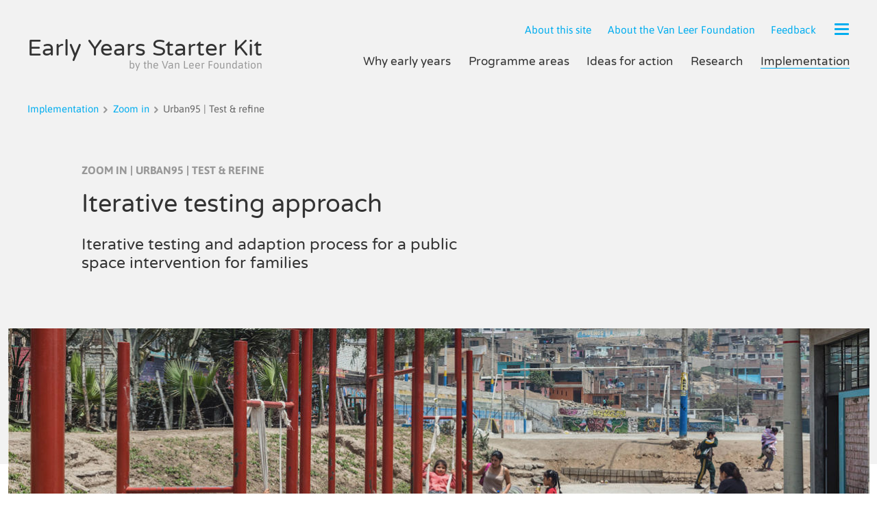

--- FILE ---
content_type: text/html; charset=UTF-8
request_url: https://brainbuilding.org/implementation/zoom-in/lima-95/
body_size: 80569
content:
<!DOCTYPE html>
<html lang="en-GB" itemscope itemtype="http://schema.org/WebPage" class="no-js">
<head><meta charset="UTF-8"><script>if(navigator.userAgent.match(/MSIE|Internet Explorer/i)||navigator.userAgent.match(/Trident\/7\..*?rv:11/i)){var href=document.location.href;if(!href.match(/[?&]nowprocket/)){if(href.indexOf("?")==-1){if(href.indexOf("#")==-1){document.location.href=href+"?nowprocket=1"}else{document.location.href=href.replace("#","?nowprocket=1#")}}else{if(href.indexOf("#")==-1){document.location.href=href+"&nowprocket=1"}else{document.location.href=href.replace("#","&nowprocket=1#")}}}}</script><script>(()=>{class RocketLazyLoadScripts{constructor(){this.v="2.0.4",this.userEvents=["keydown","keyup","mousedown","mouseup","mousemove","mouseover","mouseout","touchmove","touchstart","touchend","touchcancel","wheel","click","dblclick","input"],this.attributeEvents=["onblur","onclick","oncontextmenu","ondblclick","onfocus","onmousedown","onmouseenter","onmouseleave","onmousemove","onmouseout","onmouseover","onmouseup","onmousewheel","onscroll","onsubmit"]}async t(){this.i(),this.o(),/iP(ad|hone)/.test(navigator.userAgent)&&this.h(),this.u(),this.l(this),this.m(),this.k(this),this.p(this),this._(),await Promise.all([this.R(),this.L()]),this.lastBreath=Date.now(),this.S(this),this.P(),this.D(),this.O(),this.M(),await this.C(this.delayedScripts.normal),await this.C(this.delayedScripts.defer),await this.C(this.delayedScripts.async),await this.T(),await this.F(),await this.j(),await this.A(),window.dispatchEvent(new Event("rocket-allScriptsLoaded")),this.everythingLoaded=!0,this.lastTouchEnd&&await new Promise(t=>setTimeout(t,500-Date.now()+this.lastTouchEnd)),this.I(),this.H(),this.U(),this.W()}i(){this.CSPIssue=sessionStorage.getItem("rocketCSPIssue"),document.addEventListener("securitypolicyviolation",t=>{this.CSPIssue||"script-src-elem"!==t.violatedDirective||"data"!==t.blockedURI||(this.CSPIssue=!0,sessionStorage.setItem("rocketCSPIssue",!0))},{isRocket:!0})}o(){window.addEventListener("pageshow",t=>{this.persisted=t.persisted,this.realWindowLoadedFired=!0},{isRocket:!0}),window.addEventListener("pagehide",()=>{this.onFirstUserAction=null},{isRocket:!0})}h(){let t;function e(e){t=e}window.addEventListener("touchstart",e,{isRocket:!0}),window.addEventListener("touchend",function i(o){o.changedTouches[0]&&t.changedTouches[0]&&Math.abs(o.changedTouches[0].pageX-t.changedTouches[0].pageX)<10&&Math.abs(o.changedTouches[0].pageY-t.changedTouches[0].pageY)<10&&o.timeStamp-t.timeStamp<200&&(window.removeEventListener("touchstart",e,{isRocket:!0}),window.removeEventListener("touchend",i,{isRocket:!0}),"INPUT"===o.target.tagName&&"text"===o.target.type||(o.target.dispatchEvent(new TouchEvent("touchend",{target:o.target,bubbles:!0})),o.target.dispatchEvent(new MouseEvent("mouseover",{target:o.target,bubbles:!0})),o.target.dispatchEvent(new PointerEvent("click",{target:o.target,bubbles:!0,cancelable:!0,detail:1,clientX:o.changedTouches[0].clientX,clientY:o.changedTouches[0].clientY})),event.preventDefault()))},{isRocket:!0})}q(t){this.userActionTriggered||("mousemove"!==t.type||this.firstMousemoveIgnored?"keyup"===t.type||"mouseover"===t.type||"mouseout"===t.type||(this.userActionTriggered=!0,this.onFirstUserAction&&this.onFirstUserAction()):this.firstMousemoveIgnored=!0),"click"===t.type&&t.preventDefault(),t.stopPropagation(),t.stopImmediatePropagation(),"touchstart"===this.lastEvent&&"touchend"===t.type&&(this.lastTouchEnd=Date.now()),"click"===t.type&&(this.lastTouchEnd=0),this.lastEvent=t.type,t.composedPath&&t.composedPath()[0].getRootNode()instanceof ShadowRoot&&(t.rocketTarget=t.composedPath()[0]),this.savedUserEvents.push(t)}u(){this.savedUserEvents=[],this.userEventHandler=this.q.bind(this),this.userEvents.forEach(t=>window.addEventListener(t,this.userEventHandler,{passive:!1,isRocket:!0})),document.addEventListener("visibilitychange",this.userEventHandler,{isRocket:!0})}U(){this.userEvents.forEach(t=>window.removeEventListener(t,this.userEventHandler,{passive:!1,isRocket:!0})),document.removeEventListener("visibilitychange",this.userEventHandler,{isRocket:!0}),this.savedUserEvents.forEach(t=>{(t.rocketTarget||t.target).dispatchEvent(new window[t.constructor.name](t.type,t))})}m(){const t="return false",e=Array.from(this.attributeEvents,t=>"data-rocket-"+t),i="["+this.attributeEvents.join("],[")+"]",o="[data-rocket-"+this.attributeEvents.join("],[data-rocket-")+"]",s=(e,i,o)=>{o&&o!==t&&(e.setAttribute("data-rocket-"+i,o),e["rocket"+i]=new Function("event",o),e.setAttribute(i,t))};new MutationObserver(t=>{for(const n of t)"attributes"===n.type&&(n.attributeName.startsWith("data-rocket-")||this.everythingLoaded?n.attributeName.startsWith("data-rocket-")&&this.everythingLoaded&&this.N(n.target,n.attributeName.substring(12)):s(n.target,n.attributeName,n.target.getAttribute(n.attributeName))),"childList"===n.type&&n.addedNodes.forEach(t=>{if(t.nodeType===Node.ELEMENT_NODE)if(this.everythingLoaded)for(const i of[t,...t.querySelectorAll(o)])for(const t of i.getAttributeNames())e.includes(t)&&this.N(i,t.substring(12));else for(const e of[t,...t.querySelectorAll(i)])for(const t of e.getAttributeNames())this.attributeEvents.includes(t)&&s(e,t,e.getAttribute(t))})}).observe(document,{subtree:!0,childList:!0,attributeFilter:[...this.attributeEvents,...e]})}I(){this.attributeEvents.forEach(t=>{document.querySelectorAll("[data-rocket-"+t+"]").forEach(e=>{this.N(e,t)})})}N(t,e){const i=t.getAttribute("data-rocket-"+e);i&&(t.setAttribute(e,i),t.removeAttribute("data-rocket-"+e))}k(t){Object.defineProperty(HTMLElement.prototype,"onclick",{get(){return this.rocketonclick||null},set(e){this.rocketonclick=e,this.setAttribute(t.everythingLoaded?"onclick":"data-rocket-onclick","this.rocketonclick(event)")}})}S(t){function e(e,i){let o=e[i];e[i]=null,Object.defineProperty(e,i,{get:()=>o,set(s){t.everythingLoaded?o=s:e["rocket"+i]=o=s}})}e(document,"onreadystatechange"),e(window,"onload"),e(window,"onpageshow");try{Object.defineProperty(document,"readyState",{get:()=>t.rocketReadyState,set(e){t.rocketReadyState=e},configurable:!0}),document.readyState="loading"}catch(t){console.log("WPRocket DJE readyState conflict, bypassing")}}l(t){this.originalAddEventListener=EventTarget.prototype.addEventListener,this.originalRemoveEventListener=EventTarget.prototype.removeEventListener,this.savedEventListeners=[],EventTarget.prototype.addEventListener=function(e,i,o){o&&o.isRocket||!t.B(e,this)&&!t.userEvents.includes(e)||t.B(e,this)&&!t.userActionTriggered||e.startsWith("rocket-")||t.everythingLoaded?t.originalAddEventListener.call(this,e,i,o):(t.savedEventListeners.push({target:this,remove:!1,type:e,func:i,options:o}),"mouseenter"!==e&&"mouseleave"!==e||t.originalAddEventListener.call(this,e,t.savedUserEvents.push,o))},EventTarget.prototype.removeEventListener=function(e,i,o){o&&o.isRocket||!t.B(e,this)&&!t.userEvents.includes(e)||t.B(e,this)&&!t.userActionTriggered||e.startsWith("rocket-")||t.everythingLoaded?t.originalRemoveEventListener.call(this,e,i,o):t.savedEventListeners.push({target:this,remove:!0,type:e,func:i,options:o})}}J(t,e){this.savedEventListeners=this.savedEventListeners.filter(i=>{let o=i.type,s=i.target||window;return e!==o||t!==s||(this.B(o,s)&&(i.type="rocket-"+o),this.$(i),!1)})}H(){EventTarget.prototype.addEventListener=this.originalAddEventListener,EventTarget.prototype.removeEventListener=this.originalRemoveEventListener,this.savedEventListeners.forEach(t=>this.$(t))}$(t){t.remove?this.originalRemoveEventListener.call(t.target,t.type,t.func,t.options):this.originalAddEventListener.call(t.target,t.type,t.func,t.options)}p(t){let e;function i(e){return t.everythingLoaded?e:e.split(" ").map(t=>"load"===t||t.startsWith("load.")?"rocket-jquery-load":t).join(" ")}function o(o){function s(e){const s=o.fn[e];o.fn[e]=o.fn.init.prototype[e]=function(){return this[0]===window&&t.userActionTriggered&&("string"==typeof arguments[0]||arguments[0]instanceof String?arguments[0]=i(arguments[0]):"object"==typeof arguments[0]&&Object.keys(arguments[0]).forEach(t=>{const e=arguments[0][t];delete arguments[0][t],arguments[0][i(t)]=e})),s.apply(this,arguments),this}}if(o&&o.fn&&!t.allJQueries.includes(o)){const e={DOMContentLoaded:[],"rocket-DOMContentLoaded":[]};for(const t in e)document.addEventListener(t,()=>{e[t].forEach(t=>t())},{isRocket:!0});o.fn.ready=o.fn.init.prototype.ready=function(i){function s(){parseInt(o.fn.jquery)>2?setTimeout(()=>i.bind(document)(o)):i.bind(document)(o)}return"function"==typeof i&&(t.realDomReadyFired?!t.userActionTriggered||t.fauxDomReadyFired?s():e["rocket-DOMContentLoaded"].push(s):e.DOMContentLoaded.push(s)),o([])},s("on"),s("one"),s("off"),t.allJQueries.push(o)}e=o}t.allJQueries=[],o(window.jQuery),Object.defineProperty(window,"jQuery",{get:()=>e,set(t){o(t)}})}P(){const t=new Map;document.write=document.writeln=function(e){const i=document.currentScript,o=document.createRange(),s=i.parentElement;let n=t.get(i);void 0===n&&(n=i.nextSibling,t.set(i,n));const c=document.createDocumentFragment();o.setStart(c,0),c.appendChild(o.createContextualFragment(e)),s.insertBefore(c,n)}}async R(){return new Promise(t=>{this.userActionTriggered?t():this.onFirstUserAction=t})}async L(){return new Promise(t=>{document.addEventListener("DOMContentLoaded",()=>{this.realDomReadyFired=!0,t()},{isRocket:!0})})}async j(){return this.realWindowLoadedFired?Promise.resolve():new Promise(t=>{window.addEventListener("load",t,{isRocket:!0})})}M(){this.pendingScripts=[];this.scriptsMutationObserver=new MutationObserver(t=>{for(const e of t)e.addedNodes.forEach(t=>{"SCRIPT"!==t.tagName||t.noModule||t.isWPRocket||this.pendingScripts.push({script:t,promise:new Promise(e=>{const i=()=>{const i=this.pendingScripts.findIndex(e=>e.script===t);i>=0&&this.pendingScripts.splice(i,1),e()};t.addEventListener("load",i,{isRocket:!0}),t.addEventListener("error",i,{isRocket:!0}),setTimeout(i,1e3)})})})}),this.scriptsMutationObserver.observe(document,{childList:!0,subtree:!0})}async F(){await this.X(),this.pendingScripts.length?(await this.pendingScripts[0].promise,await this.F()):this.scriptsMutationObserver.disconnect()}D(){this.delayedScripts={normal:[],async:[],defer:[]},document.querySelectorAll("script[type$=rocketlazyloadscript]").forEach(t=>{t.hasAttribute("data-rocket-src")?t.hasAttribute("async")&&!1!==t.async?this.delayedScripts.async.push(t):t.hasAttribute("defer")&&!1!==t.defer||"module"===t.getAttribute("data-rocket-type")?this.delayedScripts.defer.push(t):this.delayedScripts.normal.push(t):this.delayedScripts.normal.push(t)})}async _(){await this.L();let t=[];document.querySelectorAll("script[type$=rocketlazyloadscript][data-rocket-src]").forEach(e=>{let i=e.getAttribute("data-rocket-src");if(i&&!i.startsWith("data:")){i.startsWith("//")&&(i=location.protocol+i);try{const o=new URL(i).origin;o!==location.origin&&t.push({src:o,crossOrigin:e.crossOrigin||"module"===e.getAttribute("data-rocket-type")})}catch(t){}}}),t=[...new Map(t.map(t=>[JSON.stringify(t),t])).values()],this.Y(t,"preconnect")}async G(t){if(await this.K(),!0!==t.noModule||!("noModule"in HTMLScriptElement.prototype))return new Promise(e=>{let i;function o(){(i||t).setAttribute("data-rocket-status","executed"),e()}try{if(navigator.userAgent.includes("Firefox/")||""===navigator.vendor||this.CSPIssue)i=document.createElement("script"),[...t.attributes].forEach(t=>{let e=t.nodeName;"type"!==e&&("data-rocket-type"===e&&(e="type"),"data-rocket-src"===e&&(e="src"),i.setAttribute(e,t.nodeValue))}),t.text&&(i.text=t.text),t.nonce&&(i.nonce=t.nonce),i.hasAttribute("src")?(i.addEventListener("load",o,{isRocket:!0}),i.addEventListener("error",()=>{i.setAttribute("data-rocket-status","failed-network"),e()},{isRocket:!0}),setTimeout(()=>{i.isConnected||e()},1)):(i.text=t.text,o()),i.isWPRocket=!0,t.parentNode.replaceChild(i,t);else{const i=t.getAttribute("data-rocket-type"),s=t.getAttribute("data-rocket-src");i?(t.type=i,t.removeAttribute("data-rocket-type")):t.removeAttribute("type"),t.addEventListener("load",o,{isRocket:!0}),t.addEventListener("error",i=>{this.CSPIssue&&i.target.src.startsWith("data:")?(console.log("WPRocket: CSP fallback activated"),t.removeAttribute("src"),this.G(t).then(e)):(t.setAttribute("data-rocket-status","failed-network"),e())},{isRocket:!0}),s?(t.fetchPriority="high",t.removeAttribute("data-rocket-src"),t.src=s):t.src="data:text/javascript;base64,"+window.btoa(unescape(encodeURIComponent(t.text)))}}catch(i){t.setAttribute("data-rocket-status","failed-transform"),e()}});t.setAttribute("data-rocket-status","skipped")}async C(t){const e=t.shift();return e?(e.isConnected&&await this.G(e),this.C(t)):Promise.resolve()}O(){this.Y([...this.delayedScripts.normal,...this.delayedScripts.defer,...this.delayedScripts.async],"preload")}Y(t,e){this.trash=this.trash||[];let i=!0;var o=document.createDocumentFragment();t.forEach(t=>{const s=t.getAttribute&&t.getAttribute("data-rocket-src")||t.src;if(s&&!s.startsWith("data:")){const n=document.createElement("link");n.href=s,n.rel=e,"preconnect"!==e&&(n.as="script",n.fetchPriority=i?"high":"low"),t.getAttribute&&"module"===t.getAttribute("data-rocket-type")&&(n.crossOrigin=!0),t.crossOrigin&&(n.crossOrigin=t.crossOrigin),t.integrity&&(n.integrity=t.integrity),t.nonce&&(n.nonce=t.nonce),o.appendChild(n),this.trash.push(n),i=!1}}),document.head.appendChild(o)}W(){this.trash.forEach(t=>t.remove())}async T(){try{document.readyState="interactive"}catch(t){}this.fauxDomReadyFired=!0;try{await this.K(),this.J(document,"readystatechange"),document.dispatchEvent(new Event("rocket-readystatechange")),await this.K(),document.rocketonreadystatechange&&document.rocketonreadystatechange(),await this.K(),this.J(document,"DOMContentLoaded"),document.dispatchEvent(new Event("rocket-DOMContentLoaded")),await this.K(),this.J(window,"DOMContentLoaded"),window.dispatchEvent(new Event("rocket-DOMContentLoaded"))}catch(t){console.error(t)}}async A(){try{document.readyState="complete"}catch(t){}try{await this.K(),this.J(document,"readystatechange"),document.dispatchEvent(new Event("rocket-readystatechange")),await this.K(),document.rocketonreadystatechange&&document.rocketonreadystatechange(),await this.K(),this.J(window,"load"),window.dispatchEvent(new Event("rocket-load")),await this.K(),window.rocketonload&&window.rocketonload(),await this.K(),this.allJQueries.forEach(t=>t(window).trigger("rocket-jquery-load")),await this.K(),this.J(window,"pageshow");const t=new Event("rocket-pageshow");t.persisted=this.persisted,window.dispatchEvent(t),await this.K(),window.rocketonpageshow&&window.rocketonpageshow({persisted:this.persisted})}catch(t){console.error(t)}}async K(){Date.now()-this.lastBreath>45&&(await this.X(),this.lastBreath=Date.now())}async X(){return document.hidden?new Promise(t=>setTimeout(t)):new Promise(t=>requestAnimationFrame(t))}B(t,e){return e===document&&"readystatechange"===t||(e===document&&"DOMContentLoaded"===t||(e===window&&"DOMContentLoaded"===t||(e===window&&"load"===t||e===window&&"pageshow"===t)))}static run(){(new RocketLazyLoadScripts).t()}}RocketLazyLoadScripts.run()})();</script>
	<meta content="width=device-width, user-scalable=no, initial-scale=1.0, maximum-scale=1.0, minimum-scale=1.0" name="viewport">
	
	<title>Iterative testing approach — Early Years Starter Kit</title>
<style id="wpr-usedcss">img:is([sizes=auto i],[sizes^="auto," i]){contain-intrinsic-size:3000px 1500px}@font-face{font-family:Asap;font-style:normal;font-weight:400;font-stretch:100%;font-display:swap;src:url(https://fonts.gstatic.com/s/asap/v34/KFO9CniXp96a4Tc2DaTeuDAoKsE615hJW34.woff2) format('woff2');unicode-range:U+0000-00FF,U+0131,U+0152-0153,U+02BB-02BC,U+02C6,U+02DA,U+02DC,U+0304,U+0308,U+0329,U+2000-206F,U+20AC,U+2122,U+2191,U+2193,U+2212,U+2215,U+FEFF,U+FFFD}@font-face{font-family:Asap;font-style:normal;font-weight:700;font-stretch:100%;font-display:swap;src:url(https://fonts.gstatic.com/s/asap/v34/KFO9CniXp96a4Tc2DaTeuDAoKsE615hJW34.woff2) format('woff2');unicode-range:U+0000-00FF,U+0131,U+0152-0153,U+02BB-02BC,U+02C6,U+02DA,U+02DC,U+0304,U+0308,U+0329,U+2000-206F,U+20AC,U+2122,U+2191,U+2193,U+2212,U+2215,U+FEFF,U+FFFD}@font-face{font-family:'Varela Round';font-style:normal;font-weight:400;font-display:swap;src:url(https://fonts.gstatic.com/s/varelaround/v21/w8gdH283Tvk__Lua32TysjIfp8uP.woff2) format('woff2');unicode-range:U+0000-00FF,U+0131,U+0152-0153,U+02BB-02BC,U+02C6,U+02DA,U+02DC,U+0304,U+0308,U+0329,U+2000-206F,U+20AC,U+2122,U+2191,U+2193,U+2212,U+2215,U+FEFF,U+FFFD}@font-face{font-family:'Titillium Web';font-style:normal;font-weight:900;font-display:swap;src:url(https://fonts.gstatic.com/s/titilliumweb/v19/NaPDcZTIAOhVxoMyOr9n_E7ffEDBGItzYw.woff2) format('woff2');unicode-range:U+0000-00FF,U+0131,U+0152-0153,U+02BB-02BC,U+02C6,U+02DA,U+02DC,U+0304,U+0308,U+0329,U+2000-206F,U+20AC,U+2122,U+2191,U+2193,U+2212,U+2215,U+FEFF,U+FFFD}:root{--wp--preset--aspect-ratio--square:1;--wp--preset--aspect-ratio--4-3:4/3;--wp--preset--aspect-ratio--3-4:3/4;--wp--preset--aspect-ratio--3-2:3/2;--wp--preset--aspect-ratio--2-3:2/3;--wp--preset--aspect-ratio--16-9:16/9;--wp--preset--aspect-ratio--9-16:9/16;--wp--preset--color--black:#000000;--wp--preset--color--cyan-bluish-gray:#abb8c3;--wp--preset--color--white:#ffffff;--wp--preset--color--pale-pink:#f78da7;--wp--preset--color--vivid-red:#cf2e2e;--wp--preset--color--luminous-vivid-orange:#ff6900;--wp--preset--color--luminous-vivid-amber:#fcb900;--wp--preset--color--light-green-cyan:#7bdcb5;--wp--preset--color--vivid-green-cyan:#00d084;--wp--preset--color--pale-cyan-blue:#8ed1fc;--wp--preset--color--vivid-cyan-blue:#0693e3;--wp--preset--color--vivid-purple:#9b51e0;--wp--preset--gradient--vivid-cyan-blue-to-vivid-purple:linear-gradient(135deg,rgba(6, 147, 227, 1) 0%,rgb(155, 81, 224) 100%);--wp--preset--gradient--light-green-cyan-to-vivid-green-cyan:linear-gradient(135deg,rgb(122, 220, 180) 0%,rgb(0, 208, 130) 100%);--wp--preset--gradient--luminous-vivid-amber-to-luminous-vivid-orange:linear-gradient(135deg,rgba(252, 185, 0, 1) 0%,rgba(255, 105, 0, 1) 100%);--wp--preset--gradient--luminous-vivid-orange-to-vivid-red:linear-gradient(135deg,rgba(255, 105, 0, 1) 0%,rgb(207, 46, 46) 100%);--wp--preset--gradient--very-light-gray-to-cyan-bluish-gray:linear-gradient(135deg,rgb(238, 238, 238) 0%,rgb(169, 184, 195) 100%);--wp--preset--gradient--cool-to-warm-spectrum:linear-gradient(135deg,rgb(74, 234, 220) 0%,rgb(151, 120, 209) 20%,rgb(207, 42, 186) 40%,rgb(238, 44, 130) 60%,rgb(251, 105, 98) 80%,rgb(254, 248, 76) 100%);--wp--preset--gradient--blush-light-purple:linear-gradient(135deg,rgb(255, 206, 236) 0%,rgb(152, 150, 240) 100%);--wp--preset--gradient--blush-bordeaux:linear-gradient(135deg,rgb(254, 205, 165) 0%,rgb(254, 45, 45) 50%,rgb(107, 0, 62) 100%);--wp--preset--gradient--luminous-dusk:linear-gradient(135deg,rgb(255, 203, 112) 0%,rgb(199, 81, 192) 50%,rgb(65, 88, 208) 100%);--wp--preset--gradient--pale-ocean:linear-gradient(135deg,rgb(255, 245, 203) 0%,rgb(182, 227, 212) 50%,rgb(51, 167, 181) 100%);--wp--preset--gradient--electric-grass:linear-gradient(135deg,rgb(202, 248, 128) 0%,rgb(113, 206, 126) 100%);--wp--preset--gradient--midnight:linear-gradient(135deg,rgb(2, 3, 129) 0%,rgb(40, 116, 252) 100%);--wp--preset--font-size--small:13px;--wp--preset--font-size--medium:20px;--wp--preset--font-size--large:36px;--wp--preset--font-size--x-large:42px;--wp--preset--spacing--20:0.44rem;--wp--preset--spacing--30:0.67rem;--wp--preset--spacing--40:1rem;--wp--preset--spacing--50:1.5rem;--wp--preset--spacing--60:2.25rem;--wp--preset--spacing--70:3.38rem;--wp--preset--spacing--80:5.06rem;--wp--preset--shadow--natural:6px 6px 9px rgba(0, 0, 0, .2);--wp--preset--shadow--deep:12px 12px 50px rgba(0, 0, 0, .4);--wp--preset--shadow--sharp:6px 6px 0px rgba(0, 0, 0, .2);--wp--preset--shadow--outlined:6px 6px 0px -3px rgba(255, 255, 255, 1),6px 6px rgba(0, 0, 0, 1);--wp--preset--shadow--crisp:6px 6px 0px rgba(0, 0, 0, 1)}:where(.is-layout-flex){gap:.5em}:where(.is-layout-grid){gap:.5em}:where(.wp-block-post-template.is-layout-flex){gap:1.25em}:where(.wp-block-post-template.is-layout-grid){gap:1.25em}:where(.wp-block-columns.is-layout-flex){gap:2em}:where(.wp-block-columns.is-layout-grid){gap:2em}:root :where(.wp-block-pullquote){font-size:1.5em;line-height:1.6}.type-zoom-in .article-header p:first-child,.type-zoom-in .article-header p:first-of-type{font-family:"Varela Round",sans-serif;line-height:1.2083333333;color:#333}html{line-height:1.15;-webkit-text-size-adjust:100%}body{margin:0}main{display:block}h1{font-size:2em;margin:.67em 0}a{background-color:transparent}b,strong{font-weight:bolder}code{font-family:monospace,monospace;font-size:1em}img{border-style:none}button,input,optgroup,select,textarea{font-family:inherit;font-size:100%;line-height:1.15;margin:0}button,input{overflow:visible}button,select{text-transform:none}[type=button],[type=reset],[type=submit],button{-webkit-appearance:button}[type=button]::-moz-focus-inner,[type=reset]::-moz-focus-inner,[type=submit]::-moz-focus-inner,button::-moz-focus-inner{border-style:none;padding:0}[type=button]:-moz-focusring,[type=reset]:-moz-focusring,[type=submit]:-moz-focusring,button:-moz-focusring{outline:ButtonText dotted 1px}fieldset{padding:.35em .75em .625em}legend{box-sizing:border-box;color:inherit;display:table;max-width:100%;padding:0;white-space:normal}progress{vertical-align:baseline}textarea{overflow:auto}[type=checkbox],[type=radio]{box-sizing:border-box;padding:0}[type=number]::-webkit-inner-spin-button,[type=number]::-webkit-outer-spin-button{height:auto}[type=search]{-webkit-appearance:textfield;outline-offset:-2px}[type=search]::-webkit-search-decoration{-webkit-appearance:none}::-webkit-file-upload-button{-webkit-appearance:button;font:inherit}template{display:none}[hidden]{display:none}.mfp-bg{top:0;left:0;width:100%;height:100%;z-index:1042;overflow:hidden;position:fixed;background:#0b0b0b;opacity:.8}.mfp-wrap{top:0;left:0;width:100%;height:100%;z-index:1043;position:fixed;outline:0!important;-webkit-backface-visibility:hidden}.mfp-container{text-align:center;position:absolute;width:100%;height:100%;left:0;top:0;padding:0 8px;box-sizing:border-box}.mfp-container:before{content:'';display:inline-block;height:100%;vertical-align:middle}.mfp-align-top .mfp-container:before{display:none}.mfp-ajax-cur{cursor:progress}.mfp-zoom-out-cur{cursor:zoom-out}.mfp-arrow,.mfp-close,.mfp-counter{-webkit-user-select:none;-moz-user-select:none;user-select:none}.mfp-loading.mfp-figure{display:none}.mfp-hide{display:none!important}button.mfp-arrow,button.mfp-close{overflow:visible;cursor:pointer;background:0 0;border:0;-webkit-appearance:none;display:block;outline:0;padding:0;z-index:1046;box-shadow:none;touch-action:manipulation}button::-moz-focus-inner{padding:0;border:0}.mfp-close{width:44px;height:44px;line-height:44px;position:absolute;right:0;top:0;text-decoration:none;text-align:center;opacity:.65;padding:0 0 18px 10px;color:#fff;font-style:normal;font-size:28px;font-family:Arial,Baskerville,monospace}.mfp-close:focus,.mfp-close:hover{opacity:1}.mfp-close:active{top:1px}.mfp-close-btn-in .mfp-close{color:#333}.mfp-counter{position:absolute;top:0;right:0;color:#ccc;font-size:12px;line-height:18px;white-space:nowrap}.mfp-arrow{position:absolute;opacity:.65;margin:0;top:50%;margin-top:-55px;padding:0;width:90px;height:110px;-webkit-tap-highlight-color:transparent}.mfp-arrow:active{margin-top:-54px}.mfp-arrow:focus,.mfp-arrow:hover{opacity:1}.mfp-arrow:after,.mfp-arrow:before{content:'';display:block;width:0;height:0;position:absolute;left:0;top:0;margin-top:35px;margin-left:35px;border:inset transparent}.mfp-arrow:after{border-top-width:13px;border-bottom-width:13px;top:8px}.mfp-arrow:before{border-top-width:21px;border-bottom-width:21px;opacity:.7}.mfp-iframe-scaler{width:100%;height:0;overflow:hidden;padding-top:56.25%}.mfp-iframe-scaler iframe{position:absolute;display:block;top:0;left:0;width:100%;height:100%;box-shadow:0 0 8px rgba(0,0,0,.6);background:#000}img.mfp-img{width:auto;max-width:100%;height:auto;display:block;line-height:0;box-sizing:border-box;padding:40px 0;margin:0 auto}.mfp-figure{line-height:0}.mfp-figure:after{content:'';position:absolute;left:0;top:40px;bottom:40px;display:block;right:0;width:auto;height:auto;z-index:-1;box-shadow:0 0 8px rgba(0,0,0,.6);background:#444}.mfp-figure figure{margin:0}.mfp-bottom-bar{margin-top:-36px;position:absolute;top:100%;left:0;width:100%;cursor:auto}.mfp-title{text-align:left;line-height:18px;color:#f3f3f3;word-wrap:break-word;padding-right:36px}@media all and (max-width:900px){.mfp-arrow{transform:scale(.75)}.mfp-container{padding-left:6px;padding-right:6px}}:root{--font:0}html{-moz-osx-font-smoothing:grayscale;-webkit-font-smoothing:antialiased;text-rendering:optimizelegibility;font-feature-settings:"liga","kern"}body{min-width:320px;background-color:#fff;color:#666;font-family:Asap,sans-serif;font-size:1.125em;line-height:1.4444444444;display:flex;min-height:100vh;flex-direction:column}.fadein{opacity:0;transition:opacity .3s ease-in-out}.fadein.lazyloaded{opacity:1}::-moz-selection{color:#fff;background:#000;text-shadow:none}::selection{color:#fff;background:#000;text-shadow:none}.size-large{max-width:100%;height:auto}h1,h2,h3,h4{color:#333;font-weight:400}h1{line-height:1}@media (max-width:639px){.type-zoom-in .article-header p:first-child,.type-zoom-in .article-header p:first-of-type{font-size:1.1111111111em}h1{font-size:1.7037037037em}}@media (min-width:640px) and (max-width:1439px){.type-zoom-in .article-header p:first-child,.type-zoom-in .article-header p:first-of-type{font-size:calc( 1.1111111111em + 6 / 15 * 1vmin)}h1{font-size:calc( 1.7037037037em + 38 / 15 * 1vmin)}}@media (min-width:1440px){.type-zoom-in .article-header p:first-child,.type-zoom-in .article-header p:first-of-type{font-size:1.3333333333em}h1{font-size:3.1111111111em}}@media (max-width:639px){h2{font-size:1.4074074074em}}@media (min-width:640px) and (max-width:1439px){h2{font-size:calc( 1.4074074074em + 22 / 15 * 1vmin)}}@media (min-width:1440px){h2{font-size:2.2222222222em}}@media (max-width:639px){h3{font-size:1.2222222222em}}@media (min-width:640px) and (max-width:1439px){h3{font-size:calc( 1.2222222222em + 12 / 15 * 1vmin)}}@media (min-width:1440px){h3{font-size:1.6666666667em}}a{text-decoration:none;color:inherit}img{max-width:100%;height:auto}b,strong{font-weight:700}li:empty,p:empty{display:none}[data-poster]{background-position:center;background-size:130% auto}.article-categories .link,.article-header .text .link,.article-section .link,.link,.links a,.report-author .link,p>a{letter-spacing:-.01em;transition:color .15s ease}.article-header .text .link:hover,.link:hover,.links a:hover,p>a:hover{color:#333}.link:hover .ico,.links a:hover .ico,p>a:hover .ico{fill-opacity:0}.report-author .link{color:#00adef}.report-author .link:hover{color:#333}.links a{color:#00adef}.link+.link{margin-left:1em}.icon{display:inline-block;vertical-align:middle}.icon svg{vertical-align:middle}.icon path{fill:currentColor}.icon .ico{fill:white;transition:fill-opacity .15s ease}.icon .circle{fill:currentColor}.article-box .link .icon,.article-categories .button .icon,.article-categories .link .icon,.article-download .button .icon,.article-header .links .icon,.article-header p>a .icon,.article-section .button .icon,.article-section .link .icon,.articles .button .icon,.download-form .wpcf7-form>.wpcf7-response-output .button .icon,.form .button .icon,.form button .icon,.form input[type=submit] .icon,.post-navigation .icon,.readmore-section .icon,.report-author .link .icon,.wpcf7-form .button .icon,.wpcf7-form button .icon,.wpcf7-form input[type=submit] .icon{padding:4px;vertical-align:top;margin:0}svg{max-width:100%;height:auto;display:block}.list{padding:0 0 0 1em}figure.image{margin:0}.video iframe,.video img{display:block}.article-accordion .row-entry a:not([class]),.article-categories .text :not([class])>a:not([class]),.article-categories p a,.article-details a:not([class]),.article-results .text :not([class])>a:not([class]),.article-results a:not([class]),.article-section .text :not([class])>a:not([class]),.article-section p a,.article-summary .intro a:not([class]),.article-summary .text :not([class])>a:not([class]),.article-summary a:not([class]),.guide-accordion dd p a{color:#00adef;text-decoration:underline}.article-accordion .row-entry a:hover:not([class]),.article-categories .text :not([class])>a:hover:not([class]),.article-categories p a:hover,.article-details a:hover:not([class]),.article-results .text :not([class])>a:hover:not([class]),.article-results a:hover:not([class]),.article-section .text :not([class])>a:hover:not([class]),.article-section p a:hover,.article-summary .text :not([class])>a:hover:not([class]),.article-summary a:hover:not([class]),.guide-accordion dd p a:hover{color:#333}.article-accordion .row-entry dl a:not([class]),.article-details dl a:not([class]),.article-results dl a:not([class]),.article-summary dl a:not([class]){color:#00adef;position:relative;background-image:linear-gradient(currentColor,currentColor);background-size:0 1px;background-position:left bottom;background-repeat:no-repeat;transition:background-size .2s ease}.article-accordion .row-entry dl a:hover:not([class]),.article-details dl a:hover:not([class]),.article-results dl a:hover:not([class]),.article-summary dl a:hover:not([class]){background-size:100% 1px;color:currentColor}.breadcrumbs a,.nav-drawer .menu a span,[id=nav] .menu a{background-image:linear-gradient(#00adef,#00adef);background-size:0 1px;background-position:left bottom;background-repeat:no-repeat;transition:background-size .2s ease}.breadcrumbs a:hover,.nav-drawer .menu a span:hover,[id=nav] .menu a:hover{background-size:100% 1px}.article-accordion .label,.article-accordion .row-entry dt,.article-categories .label,.article-details dt,.article-guide .label,.article-header .label,.article-results dt,.article-section .label,.article-summary dt,.articles .label,.implementation-section .label{font-size:.8888888889em;font-weight:700;text-transform:uppercase;color:#999;font-family:Asap,sans-serif}.article-accordion .label+.lead,.article-accordion .row-entry dt+.lead,.article-categories .label+.lead,.article-details dt+.lead,.article-guide .label+.lead,.article-header .label+.lead,.article-results dt+.lead,.article-section .label+.lead,.article-summary dt+.lead,.articles .label+.lead,.implementation-section .label+.lead{margin-top:0}.links{margin:0;padding:0;list-style-type:none;display:flex;flex-flow:row wrap}.links li{margin:0}.links .link-item:not(:last-child){margin-right:2em}.links a:hover,p>a:hover{color:#333}.article-categories .lead,.article-section .lead,.implementation-section .lead{font-family:"Varela Round",sans-serif;line-height:1.3333333333;color:#333}@media (max-width:639px){h4{font-size:1.1111111111em}.article-categories .lead,.article-section .lead,.implementation-section .lead{font-size:1.2222222222em}}@media (min-width:640px) and (max-width:1439px){h4{font-size:calc( 1.1111111111em + 6 / 15 * 1vmin)}.article-categories .lead,.article-section .lead,.implementation-section .lead{font-size:calc( 1.2222222222em + 12 / 15 * 1vmin)}}@media (min-width:1440px){h4{font-size:1.3333333333em}.article-categories .lead,.article-section .lead,.implementation-section .lead{font-size:1.6666666667em}}.article-guide .lead{font-family:"Varela Round",sans-serif;line-height:1.25;color:#333}@media (max-width:639px){.article-guide .lead{font-size:1.4074074074em}.article-categories h3,.article-section h3{font-size:1.2222222222em}}@media (min-width:640px) and (max-width:1439px){.article-guide .lead{font-size:calc( 1.4074074074em + 22 / 15 * 1vmin)}}@media (min-width:1440px){.article-guide .lead{font-size:2.2222222222em}}.screen-reader-response,.screen-reader-text{clip:rect(1px,1px,1px,1px);clip-path:polygon(0px 0px,0px 0px,0px 0px,0px 0px);position:absolute;white-space:nowrap;height:1px;width:1px;overflow:hidden}.screen-reader-response:focus,.screen-reader-text:focus{clip:auto!important;display:block;height:auto;left:5px;top:5px;width:auto;z-index:100000}:root{--padding:20px}@media (min-width:720px) and (max-width:1259px){:root{--padding:27px}}@media (min-width:1260px){:root{--padding:40px}}.container{margin-left:auto;margin-right:auto;max-width:1257px;padding-left:var(--padding);padding-right:var(--padding)}.action-nav:not(.tool-nav){list-style-type:none;padding:0;font-size:15px;font-weight:700}@media (min-width:640px){:root{--font:1}.action-nav:not(.tool-nav){display:flex;flex-flow:row wrap}}.action-nav:not(.tool-nav) .icon{margin-right:.5em}.logo-urban95{font:0/0 serif;text-shadow:none;color:transparent;width:140px;height:22px;display:block}html.sr .breadcrumbs li,html.sr .logo,html.sr .nav .menu-item,html.sr .nav .nav-button{visibility:hidden}html.sr .home .article-header .text>*{visibility:hidden}html.sr body:not(.home) .article-header .container>.text>*,html.sr body:not(.home) .article-header .container>:not(.text):not(.bg){visibility:hidden}html.sr .articles .text>*{visibility:hidden}html.sr .article-grid>*{visibility:hidden}html.sr .article-section:not(.has-dark-background) .container>:not(.image)>*{visibility:hidden}html.sr .article-summary .container>*>*{visibility:hidden}html.sr .article-guide .container>*>*{visibility:hidden}html.sr .article-download .container>*>*{visibility:hidden}html.sr .article-accordion>.container>*,html.sr .article-accordion>:not(.container){visibility:hidden}html.sr .article-aside .container>*{visibility:hidden}html.sr .article-cta .container>*{visibility:hidden}html.sr .article-info>*{visibility:hidden}html.sr .article-filters>*{visibility:hidden}html.sr .selected-filters>*{visibility:hidden}html.sr .media-section{visibility:hidden}html.sr .article-table{visibility:hidden}.mask{display:block;position:relative;overflow:hidden;transform:translate(0,0) matrix(1,0,0,1,0,0)!important}.mask br{display:none}.mask:first-child{transition-delay:0s!important}.mask:nth-child(2){transition-delay:0.1s!important}.mask:nth-child(3){transition-delay:0.2s!important}.mask:nth-child(4){transition-delay:0.3s!important}.mask:nth-child(5){transition-delay:0.4s!important}.mask:nth-child(6){transition-delay:0.5s!important}.mask:nth-child(7){transition-delay:0.6s!important}.mask:nth-child(8){transition-delay:0.7s!important}.mask:nth-child(9){transition-delay:0.8s!important}.mask:nth-child(10){transition-delay:0.9s!important}.line{display:block;opacity:0;transform:translate(0,.5em) matrix(1,0,0,1,0,0);will-change:opacity,transform;transition:opacity 1s cubic-bezier(.7, 0, .3, 1),transform .5s cubic-bezier(.7, 0, .3, 1) .5s;transition-delay:inherit}.animate .line{opacity:1!important;transform:translate(0,0) matrix(1,0,0,1,0,0)!important}.article-categories h3,.article-section h3{font-family:"Varela Round",sans-serif;line-height:1.3333333333;color:#333}@media (min-width:640px) and (max-width:1439px){.article-categories h3,.article-section h3{font-size:calc( 1.2222222222em + 12 / 15 * 1vmin)}}@media (min-width:1440px){.article-categories h3,.article-section h3{font-size:1.6666666667em}}.article-categories .col h3,.article-section .col h3{margin-bottom:0}.article-categories .col h3+*,.article-section .col h3+*{margin-top:.5em}.article-categories .col p+.article-box,.article-section .col p+.article-box{margin-top:calc(20px + 20 * (.05vw + .01vh) * var(--font) + 0px)}.article-categories .label,.article-section .label{margin-bottom:1em}.article-categories .label+*,.article-section .label+*{margin-top:0}.article-categories .lead,.article-section .lead{max-width:20em;margin-bottom:1em}@media (max-width:800px){.article-categories .lead br,.article-section .lead br{display:none}}.article-categories .link,.article-section .link{color:#00adef}.article-categories .link:hover,.article-section .link:hover{color:#666}.article-categories ul:not([class]),.article-section ul:not([class]){padding:0 0 0 1.5rem;list-style-type:none;counter-reset:number}.article-categories ul:not([class]) ul,.article-section ul:not([class]) ul{padding-left:1.5rem;margin-top:1.125rem}.article-categories ul:not([class]) ul li:before,.article-section ul:not([class]) ul li:before{color:#999}.article-categories ul:not([class])>li,.article-section ul:not([class])>li{position:relative;counter-increment:number}.article-categories ul:not([class])>li+li,.article-section ul:not([class])>li+li{margin-top:1.125rem}.article-categories ul:not([class])>li:before,.article-section ul:not([class])>li:before{position:absolute;left:-1.5rem;color:#00adef;font-weight:700;margin-right:.25rem}.article-categories ul:not([class])>li:before,.article-section ul:not([class])>li:before{content:'\2022';font-size:1.875rem;line-height:1;width:.5rem;text-align:left}.article-categories p+.button,.article-section p+.button{margin-top:1em}.article-categories .text .image,.article-section .text .image{margin:1em 0}.article-categories .text .image img,.article-section .text .image img{border-radius:10px;display:block}@media (min-width:720px){.article-categories ul:not([class])>li:before,.article-section ul:not([class])>li:before{margin-right:.75rem}.article-categories .text .image,.article-section .text .image{margin-left:2em;margin-top:0;width:43.6241610738%;float:right}}.article-table{margin:calc(20px + 20 * (.05vw + .01vh) * var(--font) + 0px) 0}.article-table .container{display:block!important}.article-table figure{margin:0;overflow:auto}.article-table figcaption{margin-top:1rem;line-height:1.5;color:#666}.article-table table{border-collapse:collapse;border-style:hidden;background-color:#f2f2f2;border-radius:10px;overflow:hidden;min-width:600px;width:100%}.article-table tbody tr:nth-child(2n){background-color:#e6e6e6}.article-table ul{padding:0;list-style-type:none;counter-reset:number}.article-table ul li{position:relative;padding-left:1.5rem;counter-increment:number}.article-table ul li+li{margin-top:.75rem}.article-table ul li:before{content:'\2022';position:absolute;left:0;color:#00adef;font-weight:700}.article-table ul li:before{line-height:.75;font-size:2rem}.article-table a{color:#00adef}.article-accordion .row-entry .screen-reader-text+*,.article-details .screen-reader-text+*,.article-results .screen-reader-text+*,.article-summary .screen-reader-text+*{margin-top:0}.article-accordion .row-entry .lead,.article-details .lead,.article-results .lead,.article-summary .lead{font-family:"Varela Round",sans-serif;line-height:1.3333333333;color:#333}@media (max-width:639px){.article-table figcaption{font-size:.962962963em}.article-accordion .row-entry .lead,.article-details .lead,.article-results .lead,.article-summary .lead{font-size:1.2222222222em}}@media (min-width:640px) and (max-width:1439px){.article-table figcaption{font-size:calc( .962962963em + -2 / 15 * 1vmin)}.article-accordion .row-entry .lead,.article-details .lead,.article-results .lead,.article-summary .lead{font-size:calc( 1.2222222222em + 12 / 15 * 1vmin)}}@media (min-width:1440px){.article-table figcaption{font-size:.8888888889em}.article-accordion .row-entry .lead,.article-details .lead,.article-results .lead,.article-summary .lead{font-size:1.6666666667em}}.article-accordion .row-entry dt,.article-details dt,.article-results dt,.article-summary dt{margin-bottom:0}.article-accordion .row-entry dd,.article-details dd,.article-results dd,.article-summary dd{margin:.5em 0 0}.article-accordion .row-entry dd+dt,.article-details dd+dt,.article-results dd+dt,.article-summary dd+dt{margin-top:2em}.article-accordion .row-entry h3,.article-accordion .row-entry h4,.article-accordion .row-entry p,.article-accordion .row-entry ul,.article-details h3,.article-details h4,.article-details p,.article-details ul,.article-results h3,.article-results h4,.article-results p,.article-results ul,.article-summary h3,.article-summary h4,.article-summary p,.article-summary ul{margin:2em 0}.article-accordion .row-entry ul:not([class]),.article-details ul:not([class]),.article-results ul:not([class]),.article-summary ul:not([class]){padding:0 0 0 1.5rem;list-style-type:none;counter-reset:number}.article-accordion .row-entry ul:not([class]) ul,.article-details ul:not([class]) ul,.article-results ul:not([class]) ul,.article-summary ul:not([class]) ul{padding-left:1.5rem;margin-top:1.125rem}.article-accordion .row-entry ul:not([class]) ul li:before,.article-details ul:not([class]) ul li:before,.article-results ul:not([class]) ul li:before,.article-summary ul:not([class]) ul li:before{color:#999}.article-accordion .row-entry ul:not([class])>li,.article-details ul:not([class])>li,.article-results ul:not([class])>li,.article-summary ul:not([class])>li{position:relative;counter-increment:number}.article-accordion .row-entry ul:not([class])>li+li,.article-details ul:not([class])>li+li,.article-results ul:not([class])>li+li,.article-summary ul:not([class])>li+li{margin-top:1.125rem}.article-accordion .row-entry ul:not([class])>li:before,.article-details ul:not([class])>li:before,.article-results ul:not([class])>li:before,.article-summary ul:not([class])>li:before{position:absolute;left:-1.5rem;color:#00adef;font-weight:700;margin-right:.25rem}.article-accordion .row-entry ul:not([class])>li:before,.article-details ul:not([class])>li:before,.article-results ul:not([class])>li:before,.article-summary ul:not([class])>li:before{content:'\2022';font-size:1.875rem;line-height:1;width:.5rem;text-align:left}.article-accordion .row-entry blockquote,.article-details blockquote,.article-results blockquote,.article-summary blockquote{color:#00adef;font-family:"Varela Round",sans-serif;line-height:1.3333333333;margin:3em 0}.article-accordion .row-entry blockquote>:first-child,.article-details blockquote>:first-child,.article-results blockquote>:first-child,.article-summary blockquote>:first-child{margin-top:0}.article-accordion .row-entry blockquote>:last-child,.article-details blockquote>:last-child,.article-results blockquote>:last-child,.article-summary blockquote>:last-child{margin-bottom:0}.article-top{margin-bottom:calc(20px + 20 * (.05vw + .01vh) * var(--font) + 0px)}.breadcrumbs{margin-left:auto;margin-right:auto;max-width:1257px;padding-left:var(--padding);padding-right:var(--padding);list-style-type:none;margin-top:0;margin-bottom:0;display:flex;flex-flow:row wrap}@media (max-width:639px){.article-accordion .row-entry blockquote,.article-details blockquote,.article-results blockquote,.article-summary blockquote{font-size:1.2222222222em}.breadcrumbs{font-size:.9259259259em}}@media (min-width:640px) and (max-width:1439px){.article-accordion .row-entry blockquote,.article-details blockquote,.article-results blockquote,.article-summary blockquote{font-size:calc( 1.2222222222em + 12 / 15 * 1vmin)}.breadcrumbs{font-size:calc( .9259259259em + -4 / 15 * 1vmin)}}@media (min-width:1440px){.article-accordion .row-entry blockquote,.article-details blockquote,.article-results blockquote,.article-summary blockquote{font-size:1.6666666667em}.breadcrumbs{font-size:.7777777778em}}.breadcrumbs a{color:#00adef}.breadcrumbs li:not(:last-child){margin-right:.5em}.breadcrumbs li+li:before{content:'';display:inline-block;width:6px;height:10px;vertical-align:middle;margin-right:.5em}.article-categories .button,.article-download .button,.article-section .button,.articles .button,.download-form .wpcf7-form>.wpcf7-response-output .button,.form .button,.form button,.form input[type=submit],.wpcf7-form .button,.wpcf7-form button,.wpcf7-form input[type=submit]{font:inherit;font-size:1em;line-height:inherit;cursor:pointer;padding:.325em 1em;display:inline-block;box-sizing:border-box;border:2px solid #00adef;border-radius:5px;background-color:transparent;color:#00adef;border-color:#00adef;text-align:center;border-width:2px;transition:all .2s ease}.article-categories .button:active,.article-categories .button:focus,.article-categories .button:hover,.article-download .button:active,.article-download .button:focus,.article-download .button:hover,.article-section .button:active,.article-section .button:focus,.article-section .button:hover,.articles .button:active,.articles .button:focus,.articles .button:hover,.download-form .wpcf7-form>.wpcf7-response-output .button:active,.download-form .wpcf7-form>.wpcf7-response-output .button:focus,.download-form .wpcf7-form>.wpcf7-response-output .button:hover,.form .button:active,.form .button:focus,.form .button:hover,.form button:active,.form button:focus,.form button:hover,.form input:active[type=submit],.form input:focus[type=submit],.form input:hover[type=submit],.wpcf7-form .button:active,.wpcf7-form .button:focus,.wpcf7-form .button:hover,.wpcf7-form button:active,.wpcf7-form button:focus,.wpcf7-form button:hover,.wpcf7-form input:active[type=submit],.wpcf7-form input:focus[type=submit],.wpcf7-form input:hover[type=submit]{background-color:#00adef;color:#fff}.button+.button{margin-left:1em}.categories-graph .circle,.categories-graph circle{transition:opacity .2s}.categories-graph .text{pointer-events:none}.article-categories.active .categories-graph .circle,.article-categories.active .categories-graph circle[class^=area]{opacity:.3}.article-categories.elements-list .categories-graph .circle,.article-categories.elements-list .categories-graph circle[class^=area]{opacity:0}.article-categories.elements-list .categories-graph .elements-list.circle,.article-categories.elements-list .categories-graph .elements-list~.circle{opacity:1}.chapters-wrapper{margin:calc(30px + 50 * (.05vw + .01vh) * var(--font) + 0px) 0}.chapters-wrapper .container .container{padding:0!important;max-width:none!important}.chapters-wrapper .container .container>*{max-width:none!important}.chapters-main>:first-child{margin-top:0}.chapters-main>:last-child{margin-bottom:0}@media (min-width:800px){.chapters-wrapper .container{display:flex;flex-flow:row wrap;align-items:stretch}.chapters-main{width:89.7411313519%}}@media (min-width:1120px){.chapters-wrapper .container{max-width:1257px!important}.chapters-main{width:74.4630071599%;padding-left:8.5123309467%}}.chapters-main .media-section{margin:calc(25px + 35 * (.05vw + .01vh) * var(--font) + 0px) auto}.chapters-nav{display:none;justify-content:center;align-items:flex-start;margin-top:0!important}@media (min-width:800px){.chapters-nav{display:flex;width:7.6701821668%}}@media (min-width:1120px){.chapters-nav{width:6.3643595863%}}.chapters-nav ul{position:sticky;top:calc(30px + 50 * (.05vw + .01vh) * var(--font) + 0px);list-style-type:none;margin:0 auto;padding:0;counter-reset:chapter;display:inline-flex;flex-flow:column nowrap}.chapters-nav ul:before{content:'';position:absolute;width:10%;top:40px;bottom:40px;left:50%;margin-left:-5%;background:#999;display:block;z-index:-1}.chapters-nav li+li{margin-top:40px}.chapters-nav li{width:40px;height:40px;display:flex;justify-content:flex-end;position:relative}.chapters-nav li:not(:last-child):before{content:'';position:absolute;top:100%;left:50%;height:40px;background:#00adef;display:block;width:10%;margin-left:-5%;clip-path:inset(0% 0% calc(100% - var(--chapterPercent,0%)) 0%)}.chapters-nav li.active a{background-color:#00adef}.chapters-nav a{height:40px;white-space:nowrap;background:#333;display:flex;flex-flow:row nowrap;align-items:center;position:relative;color:#fff;font-family:"Varela Round",sans-serif;line-height:2.3529411765;padding-left:20px;transition:all .2s ease;pointer-events:none;clip-path:inset(0% 0% 0% calc(100% - 40px) round 20px)}.chapters-nav a:after{content:counter(chapter);counter-increment:chapter;display:flex;justify-content:center;align-items:center;font-family:"Varela Round",sans-serif;line-height:2;background:inherit;width:40px;height:40px;pointer-events:auto}.chapters-nav a:hover{pointer-events:auto;clip-path:inset(0% 0% 0% 0% round 20px)}.article-box.component-box{background-color:#fff;background-size:0;padding:1.25em 1.5em;position:relative;box-sizing:border-box;padding-top:4.75em}.article-box.component-box a{background:inherit}.article-box.component-box .title{position:absolute;top:0;right:0;left:0;min-height:3em;padding:.25em 1em .25em calc(1.5em + 55px);margin:0;border-radius:10px 10px 0 0;background:inherit;background-position:1em center;background-size:auto;font-family:"Varela Round",sans-serif;line-height:1.3333333333;color:#fff;display:inline-flex;-webkit-box-orient:vertical;-webkit-box-pack:center;-webkit-flex-pack:center;-webkit-flex-align:center;-webkit-align-items:center;vertical-align:top}@media (max-width:639px){.chapters-nav a{font-size:.9814814815em}.chapters-nav a:after{font-size:1.037037037em}.article-box.component-box .title{font-size:1em}}@media (min-width:640px) and (max-width:1439px){.chapters-nav a{font-size:calc( .9814814815em + -1 / 15 * 1vmin)}.chapters-nav a:after{font-size:calc( 1.037037037em + 2 / 15 * 1vmin)}.article-box.component-box .title{font-size:calc( 1em + 0 / 15 * 1vmin)}}@media (min-width:1440px){.chapters-nav a{font-size:.9444444444em}.chapters-nav a:after{font-size:1.1111111111em}.article-box.component-box .title{font-size:1em}}.article-box.component-box [class*=component]{position:relative}.article-box.component-box [class*=component]:before{content:'';position:absolute;top:50%;left:0;width:50px;height:50px;border-radius:50%;transform:translateY(-50%)}.article-box.component-box [class*=component] img{position:absolute;top:50%;left:0;max-height:50px;max-width:50px;width:auto;transform:translateY(-50%)}.article-box.component-box+.article-box{margin-top:27px}.download-report-box{margin:calc(25px + 35 * (.05vw + .01vh) * var(--font) + 0px) 0}.download-report-box .container{display:block!important}.download-report-box .text{flex:1}.download-report-box .text>:first-child{margin-top:0}.download-report-box .text>:last-child{margin-bottom:0}.download-report-box h3{margin-bottom:1rem;font-family:"Varela Round",sans-serif;line-height:1.4166666667}@media (max-width:639px){.download-report-box h3{font-size:1.1111111111em}}@media (min-width:640px) and (max-width:1439px){.download-report-box h3{font-size:calc( 1.1111111111em + 6 / 15 * 1vmin)}}@media (min-width:1440px){.download-report-box h3{font-size:1.3333333333em}}.download-report-box a{color:#00adef}.download-report-box figure{max-width:4rem;align-self:center}.download-report-box img{display:block}.download-report-box .button .icon{margin-left:.5rem}.featured-box{margin:calc(25px + 35 * (.05vw + .01vh) * var(--font) + 0px) 0}.featured-box h4{font-family:"Varela Round",sans-serif;line-height:1.4166666667;color:inherit;margin-bottom:1rem}.featured-box .text{background:#f2f2f2;padding:calc(17.5px + 12.5 * (.05vw + .01vh) * var(--font) + 0px) calc(17.5px + 12.5 * (.05vw + .01vh) * var(--font) + 0px);border-radius:0 10px 10px 0;flex:1}.featured-box .text>:first-child{margin-top:0}.featured-box .text>:last-child{margin-bottom:0}@media (min-width:800px){.featured-box .text{padding:calc(15px + 5 * (.05vw + .01vh) * var(--font) + 0px) calc(20px + 20 * (.05vw + .01vh) * var(--font) + 0px)}}.featured-box .text h4{color:#00adef}.form .button,.form .label[for],.form .textarea,.form .wpcf7-not-valid-tip,.form .wpcf7-select,.form input:not([type=submit]),.form label[for],.wpcf7-form .button,.wpcf7-form .label[for],.wpcf7-form .textarea,.wpcf7-form .wpcf7-not-valid-tip,.wpcf7-form .wpcf7-select,.wpcf7-form input:not([type=submit]),.wpcf7-form label[for]{padding:.75em 1em;-webkit-appearance:none;-moz-appearance:none;appearance:none;outline:0;line-height:normal;border:1px solid transparent;border-radius:5px}.form .textarea,.form .wpcf7-select,.form input:not([type=submit]),.wpcf7-form .textarea,.wpcf7-form .wpcf7-select,.wpcf7-form input:not([type=submit]){font:inherit;line-height:normal;width:100%;box-sizing:border-box;display:block;border-color:#b1b1b1;transition:border .2s ease;background-color:#fff;outline:0;color:#3c3935}.form .textarea:placeholder,.form .wpcf7-select:placeholder,.form input:placeholder:not([type=submit]),.wpcf7-form .textarea:placeholder,.wpcf7-form .wpcf7-select:placeholder,.wpcf7-form input:placeholder:not([type=submit]){color:#9e9c9a}.error .form .textarea,.error .form .wpcf7-select,.error .form input:not([type=submit]),.error .wpcf7-form .textarea,.error .wpcf7-form .wpcf7-select,.error .wpcf7-form input:not([type=submit]),.form .error .textarea,.form .error .wpcf7-select,.form .error input:not([type=submit]),.form .error.textarea,.form .error.wpcf7-select,.form .wpcf7-not-valid.textarea,.form .wpcf7-not-valid.wpcf7-select,.form input.error:not([type=submit]),.form input.wpcf7-not-valid:not([type=submit]),.wpcf7-form .error .textarea,.wpcf7-form .error .wpcf7-select,.wpcf7-form .error input:not([type=submit]),.wpcf7-form .error.textarea,.wpcf7-form .error.wpcf7-select,.wpcf7-form .wpcf7-not-valid.textarea,.wpcf7-form .wpcf7-not-valid.wpcf7-select,.wpcf7-form input.error:not([type=submit]),.wpcf7-form input.wpcf7-not-valid:not([type=submit]){border-color:#eb5151}.form .textarea:active,.form .textarea:focus,.form .textarea:hover,.form .wpcf7-select:active,.form .wpcf7-select:focus,.form .wpcf7-select:hover,.form input:active:not([type=submit]),.form input:focus:not([type=submit]),.form input:hover:not([type=submit]),.wpcf7-form .textarea:active,.wpcf7-form .textarea:focus,.wpcf7-form .textarea:hover,.wpcf7-form .wpcf7-select:active,.wpcf7-form .wpcf7-select:focus,.wpcf7-form .wpcf7-select:hover,.wpcf7-form input:active:not([type=submit]),.wpcf7-form input:focus:not([type=submit]),.wpcf7-form input:hover:not([type=submit]){border-color:#00adef}.active .form .textarea,.active .form .wpcf7-select,.active .form input:not([type=submit]),.active .wpcf7-form .textarea,.active .wpcf7-form .wpcf7-select,.active .wpcf7-form input:not([type=submit]),.error .form .textarea,.error .form .wpcf7-select,.error .form input:not([type=submit]),.error .wpcf7-form .textarea,.error .wpcf7-form .wpcf7-select,.error .wpcf7-form input:not([type=submit]),.form .active .textarea,.form .active .wpcf7-select,.form .active input:not([type=submit]),.form .error .textarea,.form .error .wpcf7-select,.form .error input:not([type=submit]),.wpcf7-form .active .textarea,.wpcf7-form .active .wpcf7-select,.wpcf7-form .active input:not([type=submit]),.wpcf7-form .error .textarea,.wpcf7-form .error .wpcf7-select,.wpcf7-form .error input:not([type=submit]){padding-top:1em;padding-bottom:.5em}.form .label[for],.form .wpcf7-not-valid-tip,.form label[for],.wpcf7-form .label[for],.wpcf7-form .wpcf7-not-valid-tip,.wpcf7-form label[for]{position:absolute;top:0;left:0;right:0;z-index:10;pointer-events:none;transform-origin:1px 1px}.form .label[for],.form label[for],.wpcf7-form .label[for],.wpcf7-form label[for]{left:1em;padding-left:0;color:#9e9c9a}.focus:not(.error) .form .label[for],.focus:not(.error) .form label[for],.focus:not(.error) .wpcf7-form .label[for],.focus:not(.error) .wpcf7-form label[for],.form .focus:not(.error) .label[for],.form .focus:not(.error) label[for],.wpcf7-form .focus:not(.error) .label[for],.wpcf7-form .focus:not(.error) label[for]{transition:all .2s ease}.active .form .label[for],.active .form label[for],.active .wpcf7-form .label[for],.active .wpcf7-form label[for],.form .active .label[for],.form .active label[for],.wpcf7-form .active .label[for],.wpcf7-form .active label[for]{transform:scale(.5)}.focus .form .label[for],.focus .form label[for],.focus .wpcf7-form .label[for],.focus .wpcf7-form label[for],.form .focus .label[for],.form .focus label[for],.wpcf7-form .focus .label[for],.wpcf7-form .focus label[for]{color:#00adef}.error:not(.active) .form .label[for],.error:not(.active) .form label[for],.error:not(.active) .wpcf7-form .label[for],.error:not(.active) .wpcf7-form label[for],.form .error:not(.active) .label[for],.form .error:not(.active) label[for],.wpcf7-form .error:not(.active) .label[for],.wpcf7-form .error:not(.active) label[for]{padding-top:1.25em;padding-bottom:.25em}.form .wpcf7-not-valid-tip,.wpcf7-form .wpcf7-not-valid-tip{top:0;left:.75em;right:0;padding-left:0;color:#eb5151;transform:scale(.625);display:none;background-clip:padding-box}.form .wpcf7-not-valid-tip:after,.wpcf7-form .wpcf7-not-valid-tip:after{content:'';position:absolute;top:0;left:0;right:0;bottom:.5em;background:#fff;z-index:-1}.error .form .wpcf7-not-valid-tip,.error .wpcf7-form .wpcf7-not-valid-tip,.form .error .wpcf7-not-valid-tip,.wpcf7-form .error .wpcf7-not-valid-tip{display:block}.form,.wpcf7-form{border-radius:10px;background-color:#f2f2f2;margin:0 auto;padding:6%;display:flex;flex-flow:row wrap;justify-content:space-between;align-items:flex-start}.form>:first-child,.wpcf7-form>:first-child{margin-top:0}.form>:last-child,.wpcf7-form>:last-child{margin-bottom:0}.form>*,.wpcf7-form>*{width:100%;max-width:829px;margin:0 auto}.form>*+*,.wpcf7-form>*+*{margin-top:22px}.form>div:not(.wpcf7-response-output):not(.full),.wpcf7-form>div:not(.wpcf7-response-output):not(.full){display:flex;flex-flow:row wrap;justify-content:space-between;align-items:center}.form>div:not(.wpcf7-response-output):not(.full):not[style*=none]+h3,.wpcf7-form>div:not(.wpcf7-response-output):not(.full):not[style*=none]+h3{margin-top:calc(25px + 35 * (.05vw + .01vh) * var(--font) + 0px)}.form>div:not(.wpcf7-response-output):not(.full):not[style*=none]+h3+*,.wpcf7-form>div:not(.wpcf7-response-output):not(.full):not[style*=none]+h3+*{margin-top:22px}.form>div:not(.wpcf7-response-output):not(.full)>*,.wpcf7-form>div:not(.wpcf7-response-output):not(.full)>*{margin-top:0;margin-bottom:0;width:100%}.form>div:not(.wpcf7-response-output):not(.full)>:not(:only-child),.wpcf7-form>div:not(.wpcf7-response-output):not(.full)>:not(:only-child){box-sizing:border-box}.form>div:not(.wpcf7-response-output):not(.full)>:not(:only-child)+:not(.actions),.form>div:not(.wpcf7-response-output):not(.full)>:not(:only-child).actions,.wpcf7-form>div:not(.wpcf7-response-output):not(.full)>:not(:only-child)+:not(.actions),.wpcf7-form>div:not(.wpcf7-response-output):not(.full)>:not(:only-child).actions{margin-top:20px}@media (min-width:480px){.form>div:not(.wpcf7-response-output):not(.full)>:not(:only-child):nth-child(2):nth-last-child(2),.form>div:not(.wpcf7-response-output):not(.full)>:not(:only-child):nth-child(3):nth-last-child(1),.wpcf7-form>div:not(.wpcf7-response-output):not(.full)>:not(:only-child):nth-child(2):nth-last-child(2),.wpcf7-form>div:not(.wpcf7-response-output):not(.full)>:not(:only-child):nth-child(3):nth-last-child(1){width:calc((100% - 27px)/ 2);margin-top:0!important}}@media (min-width:720px){.article-accordion .row-entry ul:not([class])>li:before,.article-details ul:not([class])>li:before,.article-results ul:not([class])>li:before,.article-summary ul:not([class])>li:before{margin-right:.75rem}.form>div:not(.wpcf7-response-output):not(.full)>:not(:only-child),.wpcf7-form>div:not(.wpcf7-response-output):not(.full)>:not(:only-child){width:calc((100% - 27px)/ 2);margin-top:0!important}.tabs-nav{max-width:calc(100% - 40px)}}@media (min-width:960px){.form>div:not(.wpcf7-response-output):not(.full)>:not(:only-child):nth-child(2):nth-last-child(2),.form>div:not(.wpcf7-response-output):not(.full)>:not(:only-child):nth-child(3):nth-last-child(1),.wpcf7-form>div:not(.wpcf7-response-output):not(.full)>:not(:only-child):nth-child(2):nth-last-child(2),.wpcf7-form>div:not(.wpcf7-response-output):not(.full)>:not(:only-child):nth-child(3):nth-last-child(1){width:calc((100% - 81px)/ 4)}}@media (max-width:960px){.form>div:not(.wpcf7-response-output):not(.full)>:not(:only-child).wpcf7-form-control-wrap:first-child:nth-last-child(3),.wpcf7-form>div:not(.wpcf7-response-output):not(.full)>:not(:only-child).wpcf7-form-control-wrap:first-child:nth-last-child(3){width:100%!important;margin-bottom:20px}}@media (min-width:480px) and (max-width:720px){.aside .form>div:not(.wpcf7-response-output):not(.full)>:not(:only-child),.aside .wpcf7-form>div:not(.wpcf7-response-output):not(.full)>:not(:only-child){width:calc((100% - 27px)/ 2);margin-top:0}}@media (min-width:720px) and (max-width:1120px){.aside .form>div:not(.wpcf7-response-output):not(.full)>:not(:only-child),.aside .wpcf7-form>div:not(.wpcf7-response-output):not(.full)>:not(:only-child){width:100%}.aside .form>div:not(.wpcf7-response-output):not(.full)>:not(:only-child)+:not(.actions),.aside .form>div:not(.wpcf7-response-output):not(.full)>:not(:only-child).actions,.aside .wpcf7-form>div:not(.wpcf7-response-output):not(.full)>:not(:only-child)+:not(.actions),.aside .wpcf7-form>div:not(.wpcf7-response-output):not(.full)>:not(:only-child).actions{margin-top:20px}}.form div[style*='display: none']+*,.wpcf7-form div[style*='display: none']+*{margin-top:0}.form>p,.wpcf7-form>p{width:100%}.form .textarea,.wpcf7-form .textarea{max-width:100%}.form .textarea:active,.form .textarea:focus,.wpcf7-form .textarea:active,.wpcf7-form .textarea:focus{border-color:#00adef}.form .actions,.wpcf7-form .actions{text-align:right;order:10;margin-left:auto}.form .has-floating-label,.wpcf7-form .has-floating-label{position:relative}.form input[type=checkbox],.wpcf7-form input[type=checkbox]{-webkit-appearance:none;-moz-appearance:none;appearance:none;color:#00adef;height:30px;width:30px;padding:0;outline:0;border-radius:3px;border:1px solid #b1b1b1;background-color:#fff;position:relative;margin-right:.5em}.form input[type=checkbox]:checked:before,.wpcf7-form input[type=checkbox]:checked:before{content:'';position:absolute;top:0;right:0;bottom:0;left:0;background-position:center}.form h3:not([class]),.wpcf7-form h3:not([class]){font-family:"Varela Round",sans-serif;color:#666}.form h3:not([class])+.info,.wpcf7-form h3:not([class])+.info{margin-top:0}.form>div>h3,.wpcf7-form>div>h3{margin:0}@media (max-width:639px){.featured-box h4{font-size:1.1111111111em}.form h3:not([class]),.wpcf7-form h3:not([class]){font-size:1.0555555556em}.form .info,.wpcf7-form .info{font-size:.9259259259em}.form .wpcf7-response-output:only-child .lead,.wpcf7-form .wpcf7-response-output:only-child .lead{font-size:1.2962962963em}}@media (min-width:640px) and (max-width:1439px){.featured-box h4{font-size:calc( 1.1111111111em + 6 / 15 * 1vmin)}.form h3:not([class]),.wpcf7-form h3:not([class]){font-size:calc( 1.0555555556em + 3 / 15 * 1vmin)}.form .info,.wpcf7-form .info{font-size:calc( .9259259259em + -4 / 15 * 1vmin)}}@media (min-width:1440px){.featured-box h4{font-size:1.3333333333em}.form h3:not([class]),.wpcf7-form h3:not([class]){font-size:1.1666666667em}.form .info,.wpcf7-form .info{font-size:.7777777778em}}.form .info a,.wpcf7-form .info a{text-decoration:underline}.form :not(h3)+.info,.wpcf7-form :not(h3)+.info{border-top:1px solid #999;padding-top:1em}.form .wpcf7-checkbox,.form .wpcf7-list-item,.form .wpcf7-list-item label,.wpcf7-form .wpcf7-checkbox,.wpcf7-form .wpcf7-list-item,.wpcf7-form .wpcf7-list-item label{display:flex;flex-flow:row wrap;vertical-align:middle}.form input+label,.wpcf7-form input+label{-webkit-user-select:none;-moz-user-select:none;user-select:none;cursor:pointer}.form .wpcf7-list-item-label,.wpcf7-form .wpcf7-list-item-label{flex:1;-webkit-user-select:none;-moz-user-select:none;user-select:none;align-self:center}.form .wpcf7-list-item:not(:last-child),.wpcf7-form .wpcf7-list-item:not(:last-child){margin-right:1.5em}.form .wpcf7-list-item>*,.wpcf7-form .wpcf7-list-item>*{align-self:center}.form .wpcf7-acceptance,.wpcf7-form .wpcf7-acceptance{font-size:14px}.form div>.wpcf7-response-output,.wpcf7-form div>.wpcf7-response-output{font-size:.8888888889em;font-weight:700;padding-left:1.5rem;background-position:left .125em}.form.sent .wpcf7-response-output,.wpcf7-form.sent .wpcf7-response-output{color:#42b982}.form:not(.sent) .wpcf7-response-output,.wpcf7-form:not(.sent) .wpcf7-response-output{color:#eb5151}.form .wpcf7-response-output:only-child,.wpcf7-form .wpcf7-response-output:only-child{background:0 0}.form .wpcf7-response-output:only-child .lead,.wpcf7-form .wpcf7-response-output:only-child .lead{font-family:"Varela Round",sans-serif;line-height:1.2941176471;width:100%;padding:5.8823529412em 0;text-align:center;color:#666}.download-form .sent>:not(.wpcf7-response-output){display:none!important}.download-form .sent>.wpcf7-response-output{display:flex!important}.download-form .sent .wpcf7-response-output{background:0 0}.guide-accordion{background-color:#fff}.guide-accordion dd,.guide-accordion dt{display:block;margin:0}.guide-accordion dd>:first-child,.guide-accordion dt>:first-child{margin-top:0}.guide-accordion dd>:last-child,.guide-accordion dt>:last-child{margin-bottom:0}.guide-accordion dt{position:relative;padding:8px 15px;text-transform:uppercase;overflow:hidden;text-overflow:ellipsis;white-space:nowrap}@media (max-width:639px){.guide-accordion dt{font-size:1.0555555556em}}@media (min-width:640px) and (max-width:1439px){.form .wpcf7-response-output:only-child .lead,.wpcf7-form .wpcf7-response-output:only-child .lead{font-size:calc( 1.2962962963em + 16 / 15 * 1vmin)}.guide-accordion dt{font-size:calc( 1.0555555556em + 3 / 15 * 1vmin)}}@media (min-width:1440px){.form .wpcf7-response-output:only-child .lead,.wpcf7-form .wpcf7-response-output:only-child .lead{font-size:1.8888888889em}.guide-accordion dt{font-size:1.1666666667em}}.guide-accordion dt:not(:first-child){border-top:1px solid #f2f2f2}.guide-accordion dt.slide-trigger{cursor:pointer}.guide-accordion dt>.icon svg{transition:transform .2s ease;transform-origin:center;z-index:1}.guide-accordion dt span[class*=guide-]{display:inline-block;vertical-align:10%;margin-right:.5em;min-width:30px;text-align:center}.guide-accordion dt span[class*=guide-] svg{display:inline-block;vertical-align:middle}.guide-accordion dt>.icon{color:#00adef;position:absolute;top:15px;right:15px}.guide-accordion dt.open .icon svg{transform:rotate(-180deg)}.guide-accordion dt.open+dd{display:block}.guide-accordion dd{padding-left:1em;padding-right:1em;padding-top:.25em;padding-bottom:1em;line-height:1.5333333333}@media (min-width:480px){.form .full .wpcf7-list-item,.wpcf7-form .full .wpcf7-list-item{width:calc((100% - 27px)/ 2);margin-right:0}.form .full .wpcf7-list-item:nth-child(odd),.wpcf7-form .full .wpcf7-list-item:nth-child(odd){margin-right:27px}.form .full .wpcf7-list-item:nth-last-child(n+3),.wpcf7-form .full .wpcf7-list-item:nth-last-child(n+3){margin-bottom:1em}.guide-accordion dd{padding-right:2rem;padding-left:3.5rem}}@media (max-width:639px){.guide-accordion dd{font-size:.9444444444em}}@media (min-width:640px) and (max-width:1439px){.guide-accordion dd{font-size:calc( .9444444444em + -3 / 15 * 1vmin)}}@media (min-width:1440px){.guide-accordion dd{font-size:.8333333333em}}.guide-accordion dd.slide-toggler{display:none}.guide-accordion dd:hover dt>.icon{color:#fff}.guide-accordion dd:hover dt>.icon:before{background-color:#00adef}.tabs-nav{position:absolute;margin:0;padding:0;list-style-type:none;display:flex;flex-flow:row nowrap;overflow:hidden}.tabs-nav li{margin:0}@media (max-width:720px){.tabs-nav{width:100%;margin-left:-20px;margin-right:-20px}}.tabs-nav .nav-item{max-width:calc(50% - 5px);overflow:hidden;border-radius:10px 10px 0 0}.tabs-nav .nav-item+.nav-item{margin-left:10px}.tabs-nav .nav-item:not(.active) a{background-color:#e6e6e6}.is-tab:not(.active){display:none}.is-tab .section-title{visibility:hidden}.section-title{margin:0;overflow:hidden}.nav-item a,.section-title a{border-radius:10px 10px 0 0;background-color:#f2f2f2;padding:12px 20px;min-width:295px;background-position:left 20px center;position:relative}.nav-item a a,.section-title a a{position:absolute;top:0;right:0;bottom:0;left:0}.article-box.idea-box{background-size:0}.article-box.idea-box:hover{z-index:1000}.article-box.idea-box .label{padding-right:44px;display:block}.article-box.idea-box .label span{display:block}.article-box.idea-box .label span:nth-child(2){text-transform:none}.article-box.idea-box .title{color:inherit}.article-box.idea-box a{height:100%;display:flex;flex-flow:column nowrap;background-image:inherit;background-size:0}.article-box.idea-box .article-meta{padding:15px 20px;box-sizing:border-box;min-height:72px;margin:0;position:relative;display:flex;flex-flow:row wrap;align-items:center;background-image:inherit;background-size:33.75% auto;background-position:center right 20px;background-repeat:no-repeat;background-color:#333;color:#fff;border-radius:0 0 10px 10px;--metaLeft:20px}.article-box.idea-box .article-meta dd,.article-box.idea-box .article-meta dt{margin:0;padding:0}.article-box.idea-box .article-meta dt{background:0 0;width:11.6666666667%;font:0/0 serif;text-shadow:none;color:transparent;overflow:hidden;border:1px solid #fff;border-radius:50%}.article-box.idea-box .article-meta dt img{display:block}.article-box.idea-box .article-meta dt .icon{width:100%;height:100%}.article-box.idea-box .article-meta dt .icon path{fill:unset}.article-box.idea-box .article-meta dt .icon path:not(.bg){fill:white}.article-box.idea-box .article-meta dt[class*=area]+*+[class*=element]{margin-left:auto}.article-box.idea-box .article-meta dt[class*=element] .bg{stroke:white}.article-box.idea-box .article-meta dt[class*=element].hover .bg,.article-box.idea-box .article-meta dt[class*=element]:hover .bg{fill:white}.article-box.idea-box .article-meta dt[class*=element].hover path,.article-box.idea-box .article-meta dt[class*=element]:hover path{fill:#333333}.article-box.idea-box .article-meta dt:hover+dd{visibility:visible}.article-box.idea-box .article-meta dt:not(:last-of-type){margin-right:2.5%}.article-box.idea-box .article-meta dd{background-color:#231f20;color:#fff;padding:1em;border-radius:10px;position:absolute;top:100%;right:0;left:0;z-index:10000;visibility:hidden}.article-box.idea-box .article-meta dd:active,.article-box.idea-box .article-meta dd:hover{visibility:visible}.article-box.idea-box .article-meta dd:before{content:'';display:block;width:0;height:0;border:0 solid transparent;border-bottom-color:#231f20;border-width:0 15px 18px;position:absolute;bottom:100%;left:calc(var(--metaLeft) + 8px)}.article-box.idea-box .article-meta dd:after{content:'';position:absolute;right:0;bottom:100%;left:0;height:1.5em}.article-box.idea-box .article-meta dd.article-box.component-box{background-color:#231f20;padding-top:1em;padding-bottom:1em;font-family:"Varela Round",sans-serif}.article-box.idea-box .article-meta dd.article-box.component-box .title{position:absolute;top:0;right:0;bottom:auto;left:0;background-size:0!important;border-radius:15px 15px 0 0;padding-left:1em}.article-box.idea-box .article-meta dd.article-box.element-box{padding:1.5em;background-image:none;font-size:18px;font-weight:400;line-height:22px}.article-box.idea-box .article-meta dd.article-box.element-box>:first-child{margin-top:0}.article-box.idea-box .article-meta dd.article-box.element-box>:last-child{margin-bottom:0}.action-design-your-intervention .segments>:not(.design-your-intervention){opacity:.5}.action-design-your-intervention .segments>.design-your-intervention{opacity:1!important;transform:scale(1.02);z-index:100}.action-test-and-refine .segments>:not(.test-and-refine){opacity:.5}.action-test-and-refine .segments>.test-and-refine{opacity:1!important;transform:scale(1.02);z-index:100}.action-scale .segments>:not(.scale){opacity:.5}.action-scale .segments>.scale{opacity:1!important;transform:scale(1.02);z-index:100}.tool-nav{position:relative;max-width:565px;padding:0;list-style-type:none}.tool-nav:before{content:'';position:relative;height:0;padding-top:100%;width:100%;display:block}.tool-nav:before>*{display:block;position:absolute;width:100%!important;height:100%!important;top:0;margin:0;padding:0}.tool-nav .action-image{position:absolute;top:0;right:0;left:0;pointer-events:none}.tool-nav .action-image span{display:block}.segments .segment{transform-origin:center;transition:transform .2s ease}.link-section{border-radius:10px;background-color:#f2f2f2;margin-left:auto;margin-right:auto;max-width:1257px;padding-left:var(--padding);padding-right:var(--padding);box-sizing:border-box;margin-top:calc(30px + 50 * (.05vw + .01vh) * var(--font) + 0px);margin-bottom:calc(30px + 50 * (.05vw + .01vh) * var(--font) + 0px);padding-top:calc(22.5px + 27.5 * (.05vw + .01vh) * var(--font) + 0px);padding-bottom:calc(22.5px + 27.5 * (.05vw + .01vh) * var(--font) + 0px)}.link-section>:first-child{margin-top:0}.link-section>:last-child{margin-bottom:0}.link-section>*{max-width:1043px;margin-left:auto;margin-right:auto}.link-section h2{color:#333;font-family:"Varela Round",sans-serif}@media (max-width:639px){.link-section h2{font-size:1.1111111111em}.nav-drawer .primary .sub-menu{font-size:.962962963em}}@media (min-width:640px) and (max-width:1439px){.link-section h2{font-size:calc( 1.1111111111em + 6 / 15 * 1vmin)}}.link-section ul{padding:0;list-style-type:none}.link-section li+li{margin-top:1.25em}.link-section a{color:#00adef;transition:color .2s ease}.link-section a:hover{color:#333}.link-section .icon{margin-left:.25em}.play-button{transition:color .3s ease;position:absolute;top:0;right:0;bottom:0;left:0;display:flex;justify-content:center;align-items:center;background-color:rgba(51,51,51,.5)}.play-button path{fill:currentColor}.play-button circle{stroke:currentColor}.play-button svg{max-width:40%;height:auto;width:auto;max-height:40%}.media-section{margin:calc(30px + 50 * (.05vw + .01vh) * var(--font) + 0px) auto;max-width:1257px;color:#999}.media-section:not(.wide){max-width:1097px}.media-section:not(.wide) img{width:669px}.media-section img.media-item[href*=you]{position:relative}.media-section img.media-item[href*=you]:after{content:'';position:absolute;top:0;right:0;bottom:0;left:0;z-index:2;background:inherit;background-position:center}.media-section iframe,.media-section img{display:block;width:100%}@media (min-width:1440px){.link-section h2{font-size:1.3333333333em}.media-section iframe,.media-section img{border-radius:10px}}.media-section a iframe{pointer-events:none}.media-section a.video{position:relative;background-size:0;border-radius:10px;overflow:hidden;display:block}.media-section a.video:before{content:'';position:absolute;top:0;right:0;bottom:0;left:0;z-index:1;background-color:#333;opacity:.32;border-radius:inherit}.media-section a.video:after{content:'';transform:translate(-50%,-50%);position:absolute;top:50%;left:50%;opacity:.8;z-index:2;background:inherit;background-size:100px;width:100px;height:100px;transition:filter .2s ease}.media-section a.video:not(:hover):after{filter:brightness(0) invert(1)}.media-section figcaption{margin-left:auto;margin-right:auto;max-width:1043px;padding-left:var(--padding);padding-right:var(--padding);margin-top:.75em;font-size:14px}@media (min-width:640px){.media-section.wide img{max-height:calc(135px + 365 * (.05vw + .01vh) * var(--font) + 0px);width:100%;-o-object-fit:cover;object-fit:cover;-o-object-position:top center;object-position:top center}.media-section figcaption{padding-left:27px;padding-right:27px}}.media-section+.article-results,.media-section+.article-summary{margin-top:calc(25px + 35 * (.05vw + .01vh) * var(--font) + 0px)}.nav-drawer{position:fixed;top:0;right:0;bottom:0;overflow:auto;-webkit-overflow-scrolling:touch;z-index:1000;background-color:#333;width:100%;max-width:410px;transform:translate3d(100%,0,0);transition:transform .4s;will-change:transform;color:#fff;padding-top:80px}.drawer-open .nav-drawer{transform:translate3d(0,0,0)}@media (max-width:1279px){.nav-drawer{padding-bottom:32px}}.nav-drawer ul{margin:0;padding:0;list-style-type:none}.nav-drawer ul li{margin:0}.nav-drawer .menu a{display:block;padding:.25em 44px;position:relative}.nav-drawer .menu a:hover span{background-size:100% 1px}.nav-drawer .primary>.menu-item{border-top:1px solid rgba(255,255,255,.2);padding-top:1em;padding-bottom:1em}.nav-drawer .primary>.menu-item>a{font-family:"Varela Round",sans-serif}@media (min-width:640px) and (max-width:1439px){.nav-drawer .primary .sub-menu{font-size:calc( .962962963em + -2 / 15 * 1vmin)}}@media (min-width:1440px){.nav-drawer .primary .sub-menu{font-size:.8888888889em}}.nav-drawer .secondary{border-top:1px solid rgba(255,255,255,.2);border-bottom:1px solid rgba(255,255,255,.2);padding-top:1em;padding-bottom:1em}.drawer-close{outline:0;background:0 0;border:none;padding:0;position:absolute;top:30px;right:30px;width:24px;height:24px;cursor:pointer;transition:color .2s ease;color:inherit}.drawer-close path{transition:fill .2s ease;fill:currentColor}.drawer-close:hover{color:#00adef}body:before{content:'';position:fixed;top:0;right:0;bottom:0;left:0;z-index:999;background:rgba(0,0,0,.6);opacity:0;transition:opacity .3s ease;pointer-events:none}.drawer-open body:before{opacity:1;pointer-events:auto}button.mfp-close{width:24px;height:24px;line-height:1;color:#fff;opacity:1;transition:color .2s ease!important;box-sizing:content-box!important}button.mfp-close:hover{color:#00adef!important}button.mfp-close svg{pointer-events:none}button.mfp-close path{fill:currentColor}.mfp-fullpage{background-color:#f2f2f2;background-position:calc(20% - 200px) -30px}.mfp-fullpage .mfp-close{padding:25px 20px}@media (min-width:720px){.mfp-fullpage .mfp-close{padding:50px 40px!important}}.mfp-fullpage .wpcf7 h2{color:#333;font-family:"Varela Round",sans-serif;border-bottom:1px solid #999;padding-bottom:.5em;margin-top:0}.mfp-fullpage .wpcf7-form{padding:0;background-color:transparent}.mfp-impact .mfp-close{padding:20px}.mfp-window .mfp-close{width:24px}.post-navigation{margin-top:calc(30px + 50 * (.05vw + .01vh) * var(--font) + 0px);margin-bottom:calc(30px + 50 * (.05vw + .01vh) * var(--font) + 0px)}.post-navigation .container{max-width:1043px;display:flex;flex-flow:row wrap}.post-navigation:last-child{margin-bottom:calc(45px + 95 * (.05vw + .01vh) * var(--font) + 0px)}.post-navigation .nav-links{display:flex;flex-flow:row wrap;position:relative;align-items:center;vertical-align:middle}.post-navigation .icon{vertical-align:text-top}.post-navigation a{transition:color .2s ease;color:#00adef;display:inline-block;vertical-align:middle}.post-navigation a:hover{color:#333}.post-navigation .nav-previous .icon{margin-right:.125em}.post-navigation .nav-previous+.nav-next:before{content:'';margin:0 1em;border-right:1px solid #666;vertical-align:middle}.post-navigation .scroll-top{margin-left:auto}@media (max-width:480px){.post-navigation .scroll-top{flex-basis:100%;margin-top:20px;text-align:left}}.tool-last-updated+.post-navigation{background-color:#f2f2f2;padding:0 0 calc(25px + 35 * (.05vw + .01vh) * var(--font) + 0px);margin-top:0;margin-bottom:0}.readmore-section{margin:calc(25px + 35 * (.05vw + .01vh) * var(--font) + 0px) 0;scroll-margin-top:calc(25px + 35 * (.05vw + .01vh) * var(--font) + 0px)}.readmore-section a:not([class]){color:#00adef;text-decoration:underline;word-wrap:break-word}.readmore-section .icon{color:#00adef;vertical-align:middle}.readmore-section .text{color:#666}.expandable-content>:first-child{margin-top:0}.expandable-content>:last-child{margin-bottom:0}.expandable-content:not(.expand)>:not(h2):not(h3){display:none}.expandable-content+.content-trigger{margin-top:1em}.content-trigger .icon{pointer-events:none;margin-left:.25rem!important}.report-author{background:#f2f2f2;padding-top:calc(27.5px + 42.5 * (.05vw + .01vh) * var(--font) + 0px);padding-bottom:calc(27.5px + 42.5 * (.05vw + .01vh) * var(--font) + 0px)}.report-author .container{max-width:1043px}.report-author .text{width:89.7411313519%}.report-author h2{margin-top:0;margin-bottom:1rem;font-family:"Varela Round",sans-serif;line-height:1.25;color:#333}.report-author h2+p{font-family:"Varela Round",sans-serif;line-height:1.5;color:#333}@media (max-width:639px){.nav-drawer .secondary .menu-item{font-size:.962962963em}.mfp-fullpage .wpcf7 h2{font-size:1.2222222222em}.post-navigation{font-size:1.0740740741em}.report-author h2{font-size:1.4074074074em}.report-author h2+p{font-size:1.037037037em}}@media (min-width:640px) and (max-width:1439px){.nav-drawer .secondary .menu-item{font-size:calc( .962962963em + -2 / 15 * 1vmin)}.mfp-fullpage .wpcf7 h2{font-size:calc( 1.2222222222em + 12 / 15 * 1vmin)}.post-navigation{font-size:calc( 1.0740740741em + 4 / 15 * 1vmin)}.report-author h2{font-size:calc( 1.4074074074em + 22 / 15 * 1vmin)}.report-author h2+p{font-size:calc( 1.037037037em + 2 / 15 * 1vmin)}}@media (min-width:1440px){.nav-drawer .secondary .menu-item{font-size:.8888888889em}.mfp-fullpage .wpcf7 h2{font-size:1.6666666667em}.post-navigation{font-size:1.2222222222em}.report-author h2{font-size:2.2222222222em}.report-author h2+p{font-size:1.1111111111em}}.select-label,.wpcf7-select,select.select{color:inherit;display:block;border-radius:5px;border:1px solid #b1b1b1;background-color:#f2f2f2;padding:.5em 3rem .5em 1em;background-position:right 1rem center;line-height:inherit;min-width:5em;max-width:11em;white-space:nowrap;overflow:hidden;text-overflow:ellipsis}.select-label:active,.select-label:focus,.wpcf7-select:active,.wpcf7-select:focus,select.select:active,select.select:focus{border-color:#00adef}.wpcf7-select,select.select{max-width:100%;box-sizing:border-box;-webkit-appearance:none;-moz-appearance:none;appearance:none}.wpcf7-select::-ms-expand,select.select::-ms-expand{display:none}.wpcf7-select:focus,select.select:focus{outline:0}.wpcf7-select:active~.select-label,.wpcf7-select:focus~.select-label,select.select:active~.select-label,select.select:focus~.select-label{border-color:#00adef}div.select{cursor:pointer;display:block;position:relative;-webkit-user-select:none;-moz-user-select:none;user-select:none;z-index:9}div.select select{clip:rect(1px,1px,1px,1px);clip-path:polygon(0px 0px,0px 0px,0px 0px,0px 0px);position:absolute;white-space:nowrap;height:1px;width:1px;overflow:hidden}div.select select:focus{clip:auto!important;display:block;height:auto;left:5px;top:5px;width:auto;z-index:100000}div.select.open{z-index:12}div.select.open .select-label{border-bottom-left-radius:0;border-bottom-right-radius:0}div.select.open .select-list{display:block}.select-label{z-index:100}.select-list{display:none;position:absolute;top:100%;right:0;left:0;z-index:1001;margin:0;padding:0;list-style:none;max-height:14.5em;overflow:auto;border-radius:0 0 5px 5px;border:1px solid #b1b1b1;background-color:#fff;margin-top:-1px}.select-list li{margin:0;padding:.625em 1em;font-size:16px}.select-list li.active,.select-list li:hover{font-weight:700}.select-list li+.select-item{border-top:1px solid #b1b1b1}.select-list li:not([rel]),.select-list li[rel='']{display:none}.select-list li:not([rel])+*,.select-list li[rel='']+*{border-top:none}.selected-filters{border-top:1px solid #999;padding-top:calc(15px + 5 * (.05vw + .01vh) * var(--font) + 0px);margin-top:calc(18.75px + 16.25 * (.05vw + .01vh) * var(--font) + 0px);margin-bottom:calc(20px + 20 * (.05vw + .01vh) * var(--font) + 0px);position:relative;display:flex;flex-flow:row wrap;align-items:center}.selected-filters>:last-child{margin-left:auto}.selected-filters .label{margin-top:1em;margin-bottom:1em;margin-right:1.5em}.side-share{position:fixed;top:30vh;right:0;z-index:1000;border-radius:10px 0 0 10px;background-color:#e6e6e6;padding:16px 8px;transition:transform .3s ease}.side-share,.side-share .addthis_toolbox{display:flex;flex-flow:column nowrap}.side-share a,.side-share button{background-position:center;width:32px;height:32px;margin-bottom:0!important}.side-share .addthis_button_compact{height:24px}.side-share a~a,.side-share>a,.side-share>button{margin-top:12px}@media (max-width:960px){.side-share.headroom--unpinned{transform:translate3d(100%,0,0)}}.info:hover+.tooltip{opacity:1;display:block}.tool-contact .text{background:#333;border-radius:10px;color:#fff;padding-top:calc(22.5px + 27.5 * (.05vw + .01vh) * var(--font) + 0px);padding-bottom:calc(22.5px + 27.5 * (.05vw + .01vh) * var(--font) + 0px)}.tool-contact .text h2{color:inherit;margin-bottom:1rem;font-family:"Varela Round",sans-serif;line-height:1.3333333333}.tool-contact .text a{color:#00adef;text-decoration:underline}.tool-contact .text .container{max-width:1043px}.tool-contact .text .container>:first-child{margin-top:0}.tool-contact .text .container>:last-child{margin-bottom:0}.type-zoom-in{background-size:0}.type-zoom-in .article-header{--top:calc(calc( -35px - 65 * (.05vw + .01vh) * var(--font) + 0px));--bottom:calc(calc( -22.5px - 27.5 * (.05vw + .01vh) * var(--font) + 0px));background-color:#f2f2f2;position:relative}.type-zoom-in .article-header:before{content:'';background-color:inherit;z-index:-1;position:absolute;top:var(--top);right:0;bottom:var(--bottom);left:0}.type-zoom-in .article-header .text{max-width:829px}.type-zoom-in .article-header+.media-section{margin-top:calc(25px + 35 * (.05vw + .01vh) * var(--font) + 0px)}.type-zoom-in .article-info dd+dt{border-top-color:#e6e6e6}.type-zoom-in .article-info:not(:last-child){margin-bottom:6px}.type-zoom-in .intro{font-family:"Varela Round",sans-serif;line-height:1.3333333333;color:#333;margin-bottom:1.5em}@media (max-width:639px){.tool-contact .text h2{font-size:1.2222222222em}.type-zoom-in .intro{font-size:1.2222222222em}}@media (min-width:640px) and (max-width:1439px){.tool-contact .text h2{font-size:calc( 1.2222222222em + 12 / 15 * 1vmin)}.type-zoom-in .intro{font-size:calc( 1.2222222222em + 12 / 15 * 1vmin)}}@media (min-width:1440px){.tool-contact .text h2{font-size:1.6666666667em}.type-zoom-in .intro{font-size:1.6666666667em}}.article-details .container,.article-results .container,.article-summary .container{max-width:1043px;position:relative;display:flex;flex-flow:row wrap;justify-content:space-between}.article-details .container>:only-child,.article-results .container>:only-child,.article-summary .container>:only-child{flex-basis:100%}@media (max-width:720px){.article-details .container>*,.article-results .container>*,.article-summary .container>*{flex-basis:100%!important}.article-details .container>*+*,.article-results .container>*+*,.article-summary .container>*+*{margin-top:2em}.article-aside{height:auto!important;position:static;padding-top:calc(20px + 20 * (.05vw + .01vh) * var(--font) + 0px);padding-bottom:calc(20px + 20 * (.05vw + .01vh) * var(--font) + 0px)}}.article-details .container>.text>:first-child,.article-results .container>.text>:first-child,.article-summary .container>.text>:first-child{margin-top:0}.article-details .container>.text>:last-child,.article-results .container>.text>:last-child,.article-summary .container>.text>:last-child{margin-bottom:0}.article-details .container>.text:only-child,.article-results .container>.text:only-child,.article-summary .container>.text:only-child{max-width:615px}.article-details .container>.text:not(:only-child),.article-results .container>.text:not(:only-child),.article-summary .container>.text:not(:only-child){max-width:615px;margin-right:5.1773729626%;flex:1}.article-details .container>.aside,.article-results .container>.aside,.article-summary .container>.aside{width:30.7766059444%;margin-left:auto}.article-details .container>.aside>:first-child,.article-results .container>.aside>:first-child,.article-summary .container>.aside>:first-child{margin-top:0}.article-details .container>.aside>:last-child,.article-results .container>.aside>:last-child,.article-summary .container>.aside>:last-child{margin-bottom:0}.article-accordion{margin-top:calc(25px + 35 * (.05vw + .01vh) * var(--font) + 0px);margin-bottom:calc(25px + 35 * (.05vw + .01vh) * var(--font) + 0px)}.article-accordion .container{max-width:1043px;display:block!important}.article-accordion .container>:first-child{margin-top:0}.article-accordion .container>:last-child{margin-bottom:0}.article-accordion .label{max-width:1043px;margin-left:auto;margin-right:auto}.article-accordion .lead{font-family:"Varela Round",sans-serif;line-height:1.3333333333;color:#333;margin-bottom:1.5em}.article-accordion:not(.element-accordion) .lead{max-width:1043px;margin-left:auto;margin-right:auto}.article-accordion .row-article{border-radius:10px;overflow:hidden}.article-accordion .row-article[class*=element] .row-header{background-image:inherit;background-size:0}.article-accordion .row-article[class*=element] .row-header:after{content:'';position:absolute;top:0;right:0;bottom:0;width:18.2315405652%;background-color:#00adef;background-image:inherit;background-repeat:no-repeat;background-size:66% auto;background-position:center}.article-accordion .row-article+.row-article{margin-top:25px}.article-accordion p+.row-article{margin-top:calc(25px + 35 * (.05vw + .01vh) * var(--font) + 0px)}.article-accordion .row-header{position:relative;background-color:#333;padding:calc(17.5px + 12.5 * (.05vw + .01vh) * var(--font) + 0px) 15% calc(17.5px + 12.5 * (.05vw + .01vh) * var(--font) + 0px) 12%;min-height:4.8em;display:flex;align-items:center}.article-accordion .row-header.slide-trigger{cursor:pointer;-webkit-user-select:none;-moz-user-select:none;user-select:none}.article-accordion .row-header .image{position:absolute;top:0;right:0;bottom:0;width:18.2315405652%;margin:0;transition:opacity .2s ease;background-color:#00adef;display:flex;align-items:center;justify-content:center}.article-accordion .row-header .image img[data-src*=svg],.article-accordion .row-header .image img[src*=svg]{margin:auto}.article-accordion .row-header .image img:not([src*=svg]):not([data-src*=svg]){position:absolute;top:0;right:0;bottom:0;-o-object-fit:cover;object-fit:cover;max-width:none;width:160.5%;height:100%}@media (max-width:640px){.article-accordion .row-header .image{display:none}}.article-accordion .row-header .icon{position:absolute;top:0;bottom:0;left:0;margin:auto;color:#00adef;display:flex;align-items:center;justify-content:center;width:12%;transition:color .2s ease;pointer-events:none}@media (max-width:480px){.article-accordion .row-header{padding-left:3em;padding-right:1em}.article-accordion .row-header .icon{width:3em}}.article-accordion .row-header .icon:before{content:'';width:16px;height:16px;background:#fff;display:block;position:absolute;top:0;right:0;bottom:0;left:0;margin:auto;z-index:0;transition:background .2s ease;border:1px solid red}.article-accordion .row-header svg{transition:transform .2s ease;z-index:1;transform:scale(1.6666666667) rotate(0);display:block;transform-origin:center}.article-accordion .row-header.open .icon svg{transform:scale(1.6666666667) rotate(-180deg)}.article-accordion .row-header:hover .icon{color:#fff}.article-accordion .row-header:hover .icon:before{background-color:#00adef}.article-accordion .row-entry{padding-top:calc(21.25px + 23.75 * (.05vw + .01vh) * var(--font) + 0px);padding-bottom:calc(21.25px + 23.75 * (.05vw + .01vh) * var(--font) + 0px);background-color:#f2f2f2}.has-grey-background .article-accordion .row-entry{background-color:#fff}.article-accordion .row-entry.slide-toggler{display:none}.article-accordion .row-entry .image img{border-radius:10px;overflow:hidden;display:block}@media (min-width:1120px){.article-accordion .row-article{margin-left:-27px;margin-right:-27px}.article-accordion .row-entry .image{margin-left:calc(-8.082026538% - 9px)}}.article-accordion .row-entry a{color:#00adef;text-decoration:underline}@media (min-width:720px){.article-accordion .row-entry .image{float:left;margin-right:1.25em}.article-accordion .row-entry .image+*{margin-top:0}.article-aside{position:absolute;top:50%;left:0;right:0;pointer-events:none}.article-aside .container{position:relative;z-index:1;max-width:1043px;display:flex;flex-flow:column nowrap;align-items:center;justify-content:flex-end;height:100%;position:sticky;top:calc(20px + 20 * (.05vw + .01vh) * var(--font) + 0px)}.article-aside .aside-box{pointer-events:auto;margin-right:0!important;width:30.7766059444%}.article-categories .categories-graph{box-sizing:border-box}}.article-aside .aside-box{max-width:348px;display:block;margin:auto;padding:0;overflow:hidden;border-radius:10px;transform:translate3d(0,0,0)}.article-aside .aside-box+.aside-box{margin-top:calc(30px + 50 * (.05vw + .01vh) * var(--font) + 0px)}.article-aside .aside-box figure{margin:0;padding:0}.article-aside .aside-box img{display:block;transition:transform .4s ease,opacity .4s ease;transform-origin:center}@media (max-width:720px){.article-aside .aside-box img{width:100%;max-height:50vmin;-o-object-fit:cover;object-fit:cover}.article-aside .aside-box img[data-src*=svg],.article-aside .aside-box img[src*=svg]{-o-object-fit:contain;object-fit:contain}}.article-aside .aside-box .text{padding:1.5rem .75rem;background-color:inherit;position:relative}.article-aside .aside-box .text>:first-child{margin-top:0}.article-aside .aside-box .text>:last-child{margin-bottom:0}.article-aside .aside-box h3{font-family:"Varela Round",sans-serif;line-height:1.2083333333;margin-bottom:.5rem;color:inherit}.article-aside .aside-box p.lead{font-family:"Varela Round",sans-serif;line-height:1.2083333333;margin:0 -.75rem;padding:1.5rem 1.2083333333em}@media (max-width:639px){.article-accordion .lead{font-size:1.2222222222em}.article-aside .aside-box h3{font-size:1.1111111111em}.article-aside .aside-box p.lead{font-size:1.1111111111em}}@media (min-width:640px) and (max-width:1439px){.article-accordion .lead{font-size:calc( 1.2222222222em + 12 / 15 * 1vmin)}.article-aside .aside-box h3{font-size:calc( 1.1111111111em + 6 / 15 * 1vmin)}.article-aside .aside-box p.lead{font-size:calc( 1.1111111111em + 6 / 15 * 1vmin)}}@media (min-width:1440px){.article-accordion .lead{font-size:1.6666666667em}.article-aside .aside-box h3{font-size:1.3333333333em}.article-aside .aside-box p.lead{font-size:1.3333333333em}}.article-aside .aside-box p.lead:first-of-type{margin-top:-1.5rem}.article-aside .aside-box p.lead:last-of-type{margin-bottom:-1.5rem}.article-aside .aside-box p.lead+.lead{border-top:1px solid currentColor}.article-aside .aside-box p.lead strong{font-weight:400}.article-aside .aside-box p{margin:.5em 0}.article-aside .aside-box .links{justify-content:center}.article-aside .aside-box .links .link-item{margin:.125em .5em}.article-aside .aside-box strong{color:#00adef}.article-aside .aside-box .link{letter-spacing:-.18px;color:#00adef}.article-aside .aside-box .link .icon{margin-left:.25em}.article-aside .aside-box .link:hover{color:#333}.article-aside .aside-box .text,.article-aside .aside-box a{background-color:inherit}.article-aside .aside-box a:hover .link{color:#333}.article-aside .aside-box a:hover img{transform:scale(1.1);color:#00adef}.article-categories{background-size:0;margin-top:calc(35px + 65 * (.05vw + .01vh) * var(--font) + 0px);margin-bottom:calc(35px + 65 * (.05vw + .01vh) * var(--font) + 0px)}.article-categories .text{max-width:1043px;margin-left:auto;margin-right:auto}.article-categories .text>:first-child{margin-top:0}.article-categories .text>:last-child{margin-bottom:0}.article-categories .text>*{max-width:615px!important}.article-categories .categories-graph{padding:0;margin:0;text-align:right;width:100%;grid-row:span 2;max-width:600px;margin-left:auto}@media (max-width:719px){.article-categories .categories-graph{margin:calc(20px + 20 * (.05vw + .01vh) * var(--font) + 0px) 0 calc(25px + 35 * (.05vw + .01vh) * var(--font) + 0px) 0}}.article-categories .component-box{background-color:#f2f2f2}.article-categories .elements-list{display:grid;grid-template-columns:repeat(auto-fit,minmax(9em,1fr));grid-gap:10px 20px;margin:0}.article-categories .elements-list span{display:inline-flex;align-items:center;line-height:1.1111111111;font-weight:700;background-size:42px;min-height:42px;position:relative;-webkit-user-select:none;-moz-user-select:none;user-select:none}.article-categories .elements-list img,.article-categories .elements-list span:before{background-color:#333;border-radius:50%;margin-right:10px;width:42px;height:42px;transition:background .2s ease}.article-categories.active .elements-list span img,.article-categories.active .elements-list span:before{background-color:#999}.article-categories .elements-list{position:relative;z-index:1}.article-categories .elements-list span{padding-left:52px;grid-column:1/-1}.article-categories .elements-list span:before{content:'';position:absolute;top:0;left:0;z-index:-1}.article-categories.elements-list .elements-list span:before{background-color:#00adef}.article-cta{background-color:#f2f2f2;padding-top:calc(30px + 50 * (.05vw + .01vh) * var(--font) + 0px);padding-bottom:calc(45px + 95 * (.05vw + .01vh) * var(--font) + 0px)}.article-cta .container{max-width:1043px;display:grid;grid-template-columns:repeat(auto-fit,minmax(300px,1fr));grid-gap:calc(20px + 20 * (.05vw + .01vh) * var(--font) + 0px)}.article-details{margin-top:calc(25px + 35 * (.05vw + .01vh) * var(--font) + 0px);margin-bottom:calc(25px + 35 * (.05vw + .01vh) * var(--font) + 0px)}.article-download{margin-top:calc(40px + 80 * (.05vw + .01vh) * var(--font) + 0px);background-color:#f2f2f2;padding-top:calc(25px + 35 * (.05vw + .01vh) * var(--font) + 0px);padding-bottom:calc(25px + 35 * (.05vw + .01vh) * var(--font) + 0px);color:#333}.article-download .container,.download-form .wpcf7-form>.wpcf7-response-output .container{max-width:1043px}.article-download .image,.download-form .wpcf7-form>.wpcf7-response-output .image{margin:0}.article-download .image img,.download-form .wpcf7-form>.wpcf7-response-output .image img{display:block;margin:0 auto}@media (min-width:640px){.article-download .image:first-child,.article-download .text:first-child,.article-download h2+.image,.article-download h2+.text,.download-form .wpcf7-form>.wpcf7-response-output .image:first-child,.download-form .wpcf7-form>.wpcf7-response-output .text:first-child,.download-form .wpcf7-form>.wpcf7-response-output h2+.image,.download-form .wpcf7-form>.wpcf7-response-output h2+.text{width:38.4467881112%;margin:0 2.5886864813% 0 0}}.article-download .text>:first-child,.download-form .wpcf7-form>.wpcf7-response-output .text>:first-child{margin-top:0}.article-download .text>:last-child,.download-form .wpcf7-form>.wpcf7-response-output .text>:last-child{margin-bottom:0}.article-download .image+.text,.article-download .text+.image,.download-form .wpcf7-form>.wpcf7-response-output .image+.text,.download-form .wpcf7-form>.wpcf7-response-output .text+.image{max-width:562px;flex:1}.article-download .lead,.download-form .wpcf7-form>.wpcf7-response-output .lead{font-family:"Varela Round",sans-serif;line-height:1.25;margin-bottom:.5em}.article-download h3,.download-form .wpcf7-form>.wpcf7-response-output h3{font-family:"Varela Round",sans-serif;line-height:1.3333333333;color:#333}@media (max-width:639px){.article-aside .aside-box p{font-size:1.037037037em}.article-download .lead,.download-form .wpcf7-form>.wpcf7-response-output .lead{font-size:1.4074074074em}.article-download h3,.download-form .wpcf7-form>.wpcf7-response-output h3{font-size:1.2222222222em}}@media (min-width:640px) and (max-width:1439px){.article-aside .aside-box p{font-size:calc( 1.037037037em + 2 / 15 * 1vmin)}.article-download .lead,.download-form .wpcf7-form>.wpcf7-response-output .lead{font-size:calc( 1.4074074074em + 22 / 15 * 1vmin)}.article-download h3,.download-form .wpcf7-form>.wpcf7-response-output h3{font-size:calc( 1.2222222222em + 12 / 15 * 1vmin)}}@media (min-width:1440px){.article-aside .aside-box p{font-size:1.1111111111em}.article-download .lead,.download-form .wpcf7-form>.wpcf7-response-output .lead{font-size:2.2222222222em}.article-download h3,.download-form .wpcf7-form>.wpcf7-response-output h3{font-size:1.6666666667em}}.article-download p,.download-form .wpcf7-form>.wpcf7-response-output p{font-family:"Varela Round",sans-serif;line-height:1.2083333333;margin-bottom:1.5em}.article-download p a,.download-form .wpcf7-form>.wpcf7-response-output p a{color:#00adef}.article-download p a:hover,.download-form .wpcf7-form>.wpcf7-response-output p a:hover{text-decoration:underline}@media (max-width:640px){.article-download .container,.article-download.wpcf7-response-output,.download-form .wpcf7-form>.wpcf7-response-output .container,.download-form .wpcf7-form>.wpcf7-response-output.wpcf7-response-output{display:flex;flex-flow:column nowrap}.article-download .image,.download-form .wpcf7-form>.wpcf7-response-output .image{order:10;margin-top:calc(20px + 20 * (.05vw + .01vh) * var(--font) + 0px)}}@media (min-width:640px){.article-download .container,.article-download.wpcf7-response-output,.download-form .wpcf7-form>.wpcf7-response-output .container,.download-form .wpcf7-form>.wpcf7-response-output.wpcf7-response-output{display:flex;flex-flow:row wrap;align-items:center}}.download-form .wpcf7-form>.wpcf7-response-output{margin-top:0}.download-form .wpcf7-form>.wpcf7-response-output h2{flex-basis:100%}.download-form .wpcf7-form>.wpcf7-response-output .image{order:10}.article-filters{display:flex;flex-flow:row wrap;align-items:center;margin-bottom:calc(20px + 20 * (.05vw + .01vh) * var(--font) + 0px)}@media (max-width:1120px){.article-filters .label{margin-top:10px;margin-bottom:10px}}.article-filters .label{margin:0 1em 0 0}@media (min-width:960px) and (max-width:1120px){.article-filters .label{flex-basis:100%}}.article-grid{display:grid;grid-gap:27px;grid-template-columns:repeat(6,1fr)}.article-box{grid-column:1/-1;border-radius:10px;background-color:#e6e6e6}@media (min-width:640px){.article-box{grid-column:span 3}}.article-box:not(.impact-box){transition:transform 0s .4s}.article-box:not(.impact-box):hover{transform:translate3d(0,0,0)}.article-box:not(.impact-box):not(.idea-box):not(.component-box):not(.element-box){overflow:hidden}.article-box a{display:block}.article-box a:hover .image img{transform:scale(1.1)}.article-box .image{margin:0;position:relative;overflow:hidden}.article-box .image img{display:block;transition:transform .4s ease,opacity .4s ease;transform-origin:center}@media (max-width:639px){.article-download p,.download-form .wpcf7-form>.wpcf7-response-output p{font-size:1.1111111111em}.article-box .image img{width:100%;max-height:50vmin;-o-object-fit:cover;object-fit:cover}.article-box .label{font-size:.962962963em}}@media (min-width:640px){.article-box .image:after{content:'';display:block;position:relative;height:0;padding-top:57.1428571429%;width:100%}.article-box .image:after>*{display:block;position:absolute;width:100%!important;height:100%!important;top:0;margin:0;padding:0}.article-box .image img{position:absolute;top:0;left:0;width:100%;height:100%;-o-object-fit:cover;object-fit:cover}.article-header .container{display:flex;flex-flow:row wrap;justify-content:space-between}}.article-box .label{font-weight:700;text-transform:uppercase;color:#999}@media (min-width:640px) and (max-width:1439px){.article-download p,.download-form .wpcf7-form>.wpcf7-response-output p{font-size:calc( 1.1111111111em + 6 / 15 * 1vmin)}.article-box .label{font-size:calc( .962962963em + -2 / 15 * 1vmin)}}@media (min-width:1440px){.article-download p,.download-form .wpcf7-form>.wpcf7-response-output p{font-size:1.3333333333em}.article-box .label{font-size:.8888888889em}}.article-box .title{color:#333;font-family:"Varela Round",sans-serif;line-height:1.2083333333;margin-top:.25em}@media (max-width:639px){.article-box .title{font-size:1.1111111111em}}@media (min-width:640px) and (max-width:1439px){.article-box .title{font-size:calc( 1.1111111111em + 6 / 15 * 1vmin)}}@media (min-width:1440px){.article-box .title{font-size:1.3333333333em}}.article-guide{margin-top:calc(40px + 80 * (.05vw + .01vh) * var(--font) + 0px);margin-bottom:calc(40px + 80 * (.05vw + .01vh) * var(--font) + 0px)}.article-guide[id]{margin-top:0;padding-top:calc(40px + 80 * (.05vw + .01vh) * var(--font) + 0px)}.article-guide+[id]{margin-top:calc(-40px - 80 * (.05vw + .01vh) * var(--font) + 0px)}.article-guide>*+*{margin-top:calc(27.5px + 42.5 * (.05vw + .01vh) * var(--font) + 0px)}.article-guide .container{max-width:1043px}.article-guide .text{overflow:hidden}.article-guide .text>:first-child{margin-top:0}.article-guide .text>:last-child{margin-bottom:0}.article-guide .text>*{max-width:722px}@media (max-width:799px){.article-guide .col+.col{margin-top:calc(20px + 20 * (.05vw + .01vh) * var(--font) + 0px)}}@media (min-width:800px){.article-guide .col{width:48.7056567593%;float:left}.article-guide .col>:first-child{margin-top:0}.article-guide .col>:last-child{margin-bottom:0}.article-guide .col+.col{float:right}}.article-guide>:not(.container){margin-left:auto;margin-right:auto;max-width:1257px;padding-left:var(--padding);padding-right:var(--padding)}.article-header{position:relative;padding-top:calc(20px + 20 * (.05vw + .01vh) * var(--font) + 0px);margin-bottom:calc(35px + 65 * (.05vw + .01vh) * var(--font) + 0px)}.article-header .container{position:relative;max-width:1043px}.article-header .text>:first-child{margin-top:0}.article-header .text>:last-child{margin-bottom:0}.article-header .text h1,.article-header .text h2,.article-header .text p{max-width:615px}.article-header .screen-reader-text+*{margin-top:0}.article-header .label{display:block;margin-bottom:1em}.article-header .lead{font-family:"Varela Round",sans-serif;line-height:1.25;color:#333;margin-bottom:1.5rem}@media (max-width:639px){.article-header .lead{font-size:1.4074074074em}}@media (min-width:640px) and (max-width:1439px){.article-header .lead{font-size:calc( 1.4074074074em + 22 / 15 * 1vmin)}}@media (min-width:1440px){.article-header .lead{font-size:2.2222222222em}}.article-header .links{margin-top:calc(25px + 35 * (.05vw + .01vh) * var(--font) + 0px)}.article-header .text .link{color:#00adef}.article-header .text .link:hover{color:#666}.article-header .logo-urban95{display:inline-block;vertical-align:-.2rem;margin-left:30px!important;position:relative;border-left:1px solid #b1b1b1;padding:5px 40px 5px 30px;background-size:auto 28px;background-position:left 30px center}@media (max-width:1000px){.article-header .logo-urban95{border-left:0;display:block;padding-left:0;margin:1.5rem 0 0!important;background-position:left center}}.article-header.has-aside .container{display:flex;flex-flow:row wrap;justify-content:space-between}.article-header.has-aside .aside,.article-header.has-aside .text{flex-basis:100%}.article-header.has-aside .aside:not(:last-child),.article-header.has-aside .text:not(:last-child){margin-bottom:calc(20px + 20 * (.05vw + .01vh) * var(--font) + 0px)}@media (min-width:720px){.article-header.has-aside .aside,.article-header.has-aside .text{flex-basis:48.7056567593%;margin:0}}.article-header.has-aside .text:not(:only-child){flex:1;margin-right:27px}.article-header.has-aside .text>*{max-width:480px}.article-header .bg{position:absolute;top:0;right:0;bottom:0;left:0;pointer-events:none;overflow:hidden;z-index:-1}.article-header .bg img:not([src*=svg]):not([data-src*=svg]){width:100%;height:100%;-o-object-fit:cover;object-fit:cover;-o-object-position:center;object-position:center}.article-header .bg img[data-src*=svg],.article-header .bg img[src*=svg]{width:100%;height:140%;-o-object-fit:contain;object-fit:contain;-o-object-position:right;object-position:right}.article-header .bg img[data-src*=svg].lazyloaded,.article-header .bg img[src*=svg].lazyloaded{opacity:.75}@media (min-width:0px) and (max-width:960px){.article-header:not(.has-bg) .bg{filter:contrast(.5) brightness(1.2) opacity(.5)}}.home .article-header .lead+*{margin-top:calc(20px + 20 * (.05vw + .01vh) * var(--font) + 0px)}.article-info{margin:0}.article-info dd{font-weight:700}.article-info dt{border-top:1px solid #fff;padding-top:1.5em}.article-info dd:last-child{border-bottom:1px solid #fff;padding-bottom:1.5em}.article-info dd+dt{margin-top:1.75em}.article-info dt+dd{margin-top:.5em}.article-info dt[class*=logo-urban]{display:none}.article-info dd.logo-urban95,.article-info dd>.logo-urban95{text-indent:-119988px;overflow:hidden;text-align:left;width:140px;height:22px}.article-info dd[class*=area]{padding-left:60px;line-height:1.1111111111;display:flex;align-items:center;flex-flow:row nowrap;justify-content:flex-start;background-size:contain}.article-info dd[class*=area]:before{content:'';width:0;height:48px;display:inline-block}.article-info dd.action,.article-info dd.location{padding-left:24px;background-position:center left}.article-info span{display:block}.article-info span+span{margin-top:10px}.article-info span img{background-color:#333;border-radius:50%;width:42px;height:42px;display:inline-block;vertical-align:middle;margin-right:10px}.article-info .addthis_toolbox{display:flex;flex-flow:row nowrap;margin-top:-1.75em;padding-left:3.5em}.article-info .addthis_toolbox a{margin:0 5px;background-size:contain;background-position:center}.article-info .addthis_toolbox img{display:block}.article-info dt.print{pointer-events:none}@media (max-width:720px),(min-width:1120px){.article-info .print{text-align:right;border-top:none;padding-top:0}.article-info dt.print{padding:0 2.5em 0 0;margin-top:-1.5em}}.article-info dd.print{margin-top:-1.375em;padding-left:3.5em}@media (max-width:720px),(min-width:1120px){.article-info dd.print{padding-left:0}}.article-info dd.print .share-print{background-size:contain}.share-print{-webkit-appearance:none;-moz-appearance:none;appearance:none;border:none;background-color:transparent;text-indent:-119988px;overflow:hidden;text-align:left;width:28px;height:28px;display:inline-block;cursor:pointer}article>.article-meta,section>.article-meta{max-width:1257px;margin-left:auto;margin-right:auto;display:grid;grid-gap:1em 27px}@media (min-width:640px) and (max-width:959px){article>.article-meta,section>.article-meta{grid-template-columns:1fr 1fr;grid-template-rows:repeat(2,[title] auto [def] auto)}article>.article-meta dt:nth-child(n+5),section>.article-meta dt:nth-child(n+5){grid-row:title 2}}@media (min-width:960px){.article-box{grid-column:span 2}article>.article-meta,section>.article-meta{grid-template-columns:1fr 1fr 1fr 1fr;grid-template-rows:[title] auto [def] auto}}@media (max-width:959px){article>.article-meta,section>.article-meta{padding-left:27px;padding-right:27px}}article>.article-meta dt,section>.article-meta dt{color:#999;font-size:16px;font-weight:700;text-transform:uppercase;line-height:1.125}@media (min-width:960px) and (max-width:1260px){article>.article-meta dt:first-child,section>.article-meta dt:first-child{padding-left:27px}}article>.article-meta dd,section>.article-meta dd{font-weight:700}article>.article-meta dd>*,section>.article-meta dd>*{font-weight:400}@media (min-width:640px){.article-header .image{width:28.1879194631%}article>.article-meta dt,section>.article-meta dt{grid-row:title;grid-column:span 1}article>.article-meta dd,section>.article-meta dd{grid-row:def;grid-column:span 1}}@media (min-width:640px) and (max-width:959px){article>.article-meta dd:nth-child(n+5),section>.article-meta dd:nth-child(n+5){grid-row:def 2}}article>.article-meta dd,article>.article-meta dt,section>.article-meta dd,section>.article-meta dt{margin:0;padding:0}.article-box.component-box>a>span,.article-box.component-box>span{font-size:18px;font-weight:400;line-height:22px;min-width:100%;box-sizing:border-box;color:#231f20;display:inline-flex;-webkit-box-orient:vertical;-webkit-box-pack:center;-webkit-flex-pack:center;-webkit-flex-align:center;-webkit-align-items:center;vertical-align:top;min-height:50px;padding-left:65px;background-size:auto;background-position:left center}.article-box.component-box>a>span+span,.article-box.component-box>span+span{margin-top:.75em}.article-box.element-box{background-color:#333}.article-box.element-box span{color:#fff}dd.article-box.element-box{padding:1.5em}.article-results{margin-top:calc(45px + 95 * (.05vw + .01vh) * var(--font) + 0px);padding-bottom:calc(45px + 95 * (.05vw + .01vh) * var(--font) + 0px);background-color:#f2f2f2;--top:calc(calc( -27.5px - 42.5 * (.05vw + .01vh) * var(--font) + 0px));--bottom:0;position:relative}.article-results:before{content:'';background-color:inherit;z-index:-1;position:absolute;top:var(--top);right:0;bottom:var(--bottom);left:0}.article-results .text .lead{margin-bottom:1.5em}.article-results .text h3,.article-results .text p{position:relative}.article-results .text h3:before,.article-results .text p:before{content:'';border-right:2px solid #999;position:absolute;top:0;right:100%;bottom:0;margin-right:10px}@media (min-width:720px){.article-results .text h3:before,.article-results .text p:before{margin-right:20px}.article-section.has-cover-image .container{display:flex;flex-flow:row nowrap;align-items:center}}.article-results .text h3+p:before,.article-results .text p+p:before{top:-2em}.article-results .text p+h3{margin-top:2em}.article-results .text h3,.article-results .text p{margin:.5em 0}.article-results .title{font-family:"Varela Round",sans-serif;line-height:1.2083333333;color:#333}@media (max-width:639px){.article-results .title{font-size:1.1111111111em}}@media (min-width:640px) and (max-width:1439px){.article-results .title{font-size:calc( 1.1111111111em + 6 / 15 * 1vmin)}}@media (min-width:1440px){.article-results .title{font-size:1.3333333333em}}.article-results .results-pros h3:before,.article-results .results-pros p:before{border-color:#00adef}.article-section{margin-top:calc(35px + 65 * (.05vw + .01vh) * var(--font) + 0px);margin-bottom:calc(35px + 65 * (.05vw + .01vh) * var(--font) + 0px)}.article-section[id]{margin-top:0;padding-top:calc(35px + 65 * (.05vw + .01vh) * var(--font) + 0px)}.article-section[id]:not(:last-of-type){padding-bottom:0}.home .article-section{margin-top:calc(50px + 110 * (.05vw + .01vh) * var(--font) + 0px);margin-bottom:calc(50px + 110 * (.05vw + .01vh) * var(--font) + 0px)}.home .article-section[id]{margin-top:0;padding-top:calc(50px + 110 * (.05vw + .01vh) * var(--font) + 0px)}.article-section.has-grey-background{background-color:#f2f2f2;margin-top:0;margin-bottom:0;padding-top:calc(35px + 65 * (.05vw + .01vh) * var(--font) + 0px);padding-bottom:calc(35px + 65 * (.05vw + .01vh) * var(--font) + 0px);--top:0;--bottom:calc( -35px - 65 * (.05vw + .01vh) * var(--font) + 0px);position:relative}.article-section.has-grey-background[style*=var]{margin-top:calc(35px + 65 * (.05vw + .01vh) * var(--font) + 0px);padding-top:0}.article-section.has-grey-background:before{content:'';background-color:inherit;z-index:-2;position:absolute;top:var(--top);right:0;bottom:var(--bottom);left:0}.article-section.has-grey-background+section:not(.has-grey-background){background-color:#fff}.article-section.has-grey-background+section:not(.has-grey-background)[id]{margin-top:calc(35px + 65 * (.05vw + .01vh) * var(--font) + 0px)}.article-section.has-grey-background+section:not(.has-grey-background):not([id]){margin-top:calc(60px + 140 * (.05vw + .01vh) * var(--font) + 0px)}.article-section.has-cover-image .image{text-align:center;position:relative}.article-section.has-cover-image .text{flex:1}.article-section.has-cover-image img{display:block;margin:auto}@media (max-width:719px){.article-section.has-cover-image .container>*+*{margin-top:calc(25px + 35 * (.05vw + .01vh) * var(--font) + 0px)}.article-section.has-cover-image img{max-height:50vmin;-o-object-fit:contain;object-fit:contain}}.article-section.has-cover-image img:not([src*=svg]){width:100%;height:100%;-o-object-fit:cover;object-fit:cover;-o-object-position:center;object-position:center}.article-section.has-cover-image .lead{margin-bottom:0}.article-section .container{max-width:1043px}.article-section .text{position:relative}.article-section .text>:first-child{margin-top:0}.article-section .text>:last-child{margin-bottom:0}.article-section .text:after{content:'';display:block;clear:both}.article-section .text>:not(div){max-width:615px}.home .article-section .text>:not(div){max-width:none}@media (max-width:719px){.article-section .col+.col{margin-top:calc(20px + 20 * (.05vw + .01vh) * var(--font) + 0px)}}.article-summary{margin-top:calc(30px + 50 * (.05vw + .01vh) * var(--font) + 0px);margin-bottom:calc(30px + 50 * (.05vw + .01vh) * var(--font) + 0px)}.article-summary .intro{font-family:"Varela Round",sans-serif;line-height:1.380952381;margin-bottom:1.5em}.articles{margin-top:calc(40px + 80 * (.05vw + .01vh) * var(--font) + 0px)}.articles:last-of-type{margin-bottom:calc(40px + 80 * (.05vw + .01vh) * var(--font) + 0px)}.articles:not(.has-grey-background)+.article-footer{margin-top:calc(40px + 80 * (.05vw + .01vh) * var(--font) + 0px)}.articles:only-child{margin-top:0;margin-bottom:0}.articles .container>:not(:empty)+*{margin-top:calc(25px + 35 * (.05vw + .01vh) * var(--font) + 0px)}.articles .container>h2{font-family:"Varela Round",sans-serif;line-height:1.25}@media (max-width:639px){.article-summary .intro{font-size:1.0555555556em}.articles .container>h2{font-size:1.4074074074em}}@media (min-width:640px) and (max-width:1439px){.article-summary .intro{font-size:calc( 1.0555555556em + 3 / 15 * 1vmin)}.articles .container>h2{font-size:calc( 1.4074074074em + 22 / 15 * 1vmin)}}@media (min-width:1440px){.article-summary .intro{font-size:1.1666666667em}.articles .container>h2{font-size:2.2222222222em}}.articles .text{max-width:1043px;margin-left:auto;margin-right:auto;display:flex;flex-flow:row wrap;align-items:flex-end}.articles .text>:first-child{margin-top:0}.articles .text>:last-child{margin-bottom:0}.articles .text>.label{flex-basis:100%;margin-bottom:1em}.articles .lead{font-family:"Varela Round",sans-serif;line-height:1.3333333333;color:#333;margin-bottom:1.5rem}.articles .button{padding-left:1.5em;padding-right:1.5em}@media (max-width:800px){.articles .lead br{display:none}}@media (min-width:800px){.articles .lead{margin-bottom:0;flex:1;margin-right:1em}.articles .lead,.articles>p{max-width:722px}.articles .text{justify-content:space-between}.articles .button{margin-bottom:.625em!important;margin-left:auto}}.articles.has-grey-background{background-color:#f2f2f2;margin-top:0;margin-bottom:0;padding-top:calc(35px + 65 * (.05vw + .01vh) * var(--font) + 0px);padding-bottom:calc(35px + 65 * (.05vw + .01vh) * var(--font) + 0px)}.article-box.element-box{color:#fff}.article-box.impact-box{color:#fff;background-color:transparent}@media (min-width:480px) and (max-width:799px){.article-box.impact-box{grid-column:span 3}}.implementation-section{margin-top:calc(40px + 80 * (.05vw + .01vh) * var(--font) + 0px);margin-bottom:calc(40px + 80 * (.05vw + .01vh) * var(--font) + 0px)}.implementation-section .container{max-width:1043px}.implementation-section .implementation-content{margin-top:calc(22.5px + 27.5 * (.05vw + .01vh) * var(--font) + 0px);background:0 0;margin-left:auto;margin-right:auto;max-width:1257px;padding-left:var(--padding);padding-right:var(--padding)}@media (max-width:720px){.implementation-section .image+*,.implementation-section .text+*{margin-top:calc(22.5px + 27.5 * (.05vw + .01vh) * var(--font) + 0px)}}@media (min-width:720px){.article-section.has-cover-image .image{width:38.4467881112%;margin-right:7.6701821668%}.article-section.has-cover-image .text{width:43.6241610738%}.article-section.has-aside .text{width:64.1418983701%}.article-section .col{width:48.7056567593%;float:left}.article-section .col>h1:first-child,.article-section .col>h2:first-child,.article-section .col>h3:first-child,.article-section .col>h4:first-child,.article-section .col>p:first-child,.article-section .col>ul:first-child{margin-top:-.25em}.article-section .col>h1:last-child,.article-section .col>h2:last-child,.article-section .col>h3:last-child,.article-section .col>h4:last-child,.article-section .col>p:last-child,.article-section .col>ul:last-child{margin-bottom:-.25em}.article-section .col+.col{float:right}.implementation-section .implementation-content{display:flex;flex-flow:row wrap}.implementation-section .image,.implementation-section .text{width:48.9260143198%}}.implementation-section .image{margin-right:2.1479713604%}.implementation-section .text{max-width:508px}.implementation-section .text>:first-child{margin-top:0}.implementation-section .text>:last-child{margin-bottom:0}.implementation-section .label{margin-bottom:.5em}.implementation-section .label+*{margin-top:0}.implementation-section .label:not(:first-child){margin-top:2em;text-transform:none}.implementation-section h4{text-transform:uppercase;margin-bottom:0}.implementation-section h4+p{margin-top:0}.implementation-section h4 .icon{margin-right:.5em}.area-urban95 .implementation-section .icon{color:#54c7f0}.area-urban95 .implementation-section h4{font-family:"Titillium Web","Varela Round",sans-serif}.article-box.impact-box{background-size:0;background-color:transparent;-webkit-user-select:none;-moz-user-select:none;user-select:none}.article-box.impact-box .title{font-family:"Varela Round",sans-serif;line-height:1.25;color:inherit;margin-top:.75em;margin-bottom:.5em}@media (max-width:639px){.articles .lead{font-size:1.2222222222em}.implementation-section h4{font-size:1em}.article-box.impact-box .title{font-size:1.1111111111em}}@media (min-width:640px) and (max-width:1439px){.articles .lead{font-size:calc( 1.2222222222em + 12 / 15 * 1vmin)}.implementation-section h4{font-size:calc( 1em + 0 / 15 * 1vmin)}.article-box.impact-box .title{font-size:calc( 1.1111111111em + 6 / 15 * 1vmin)}}@media (min-width:1440px){.articles .lead{font-size:1.6666666667em}.implementation-section h4{font-size:1em}.article-box.impact-box .title{font-size:1.3333333333em}}@media (min-width:480px){.article-box.impact-box .title{min-height:2.5em}}.article-box.impact-box .link{color:#00adef;position:relative;z-index:2}.article-box.impact-box .link .icon{position:relative;margin-left:.25em;color:inherit}.article-box.impact-box .link .icon:before{content:'';position:absolute;top:0;right:0;bottom:0;left:0;border-radius:50%;width:50%;height:50%;margin:auto;background-color:#fff;transition:background .2s ease;z-index:-1}.article-box.impact-box:hover .link{color:#fff}.article-box.impact-box:hover .ico{fill-opacity:0}.article-box.impact-box:hover .icon:before{background-color:#00adef}.tool-last-updated{background-color:#f2f2f2;padding:calc(22.5px + 27.5 * (.05vw + .01vh) * var(--font) + 0px) 0;--top:0;--bottom:0;position:relative}.tool-last-updated:before{content:'';background-color:inherit;z-index:-1;position:absolute;top:var(--top);right:0;bottom:var(--bottom);left:0}.tool-last-updated .container{max-width:1043px}.tool-last-updated .label{line-height:1.6875;font-weight:700}.tool-last-updated .label{color:#999;font-size:1rem;letter-spacing:.5px;margin-right:.25rem;text-transform:uppercase}[id=header]{padding-top:32px;padding-bottom:46px}@media (max-width:1119px){[id=header]{padding-bottom:32px}}[id=header] .container{display:flex;flex-flow:row nowrap;justify-content:space-between;align-items:center}@media (max-width:719px){[id=header] .container{align-items:flex-start}}@media (min-width:1120px){.article-results .text h3:before,.article-results .text p:before{margin-right:27px}.articles .container>h2{max-width:6em}[id=header] .container{align-items:flex-end}}[id=header] .logo{position:relative;z-index:1;margin-right:-15em;text-align:right;line-height:1}@media (max-width:639px){[id=header] .logo{font-size:1.3518518519em}}@media (min-width:640px) and (max-width:1439px){[id=header] .logo{font-size:calc( 1.3518518519em + 19 / 15 * 1vmin)}}@media (min-width:1440px){[id=header] .logo{font-size:2.0555555556em}}@media (max-width:480px){[id=header] .logo{font-size:22px}}[id=header] .logo span{display:block;white-space:nowrap}[id=header] .logo .site-title{color:#333;font-family:"Varela Round",sans-serif;line-height:1}[id=header] .logo .site-description{font-size:.4725em;color:#999}[id=nav]{display:flex}@media (min-width:720px){[id=nav]{flex-flow:row wrap;justify-content:flex-end}}[id=nav] .menu{margin:0;padding:0;list-style-type:none;display:flex;flex-flow:row wrap;justify-content:flex-end;margin-left:auto;margin-right:0}[id=nav] .menu li{margin:0}@media (max-width:720px){[id=nav] .menu{display:none}}[id=nav] .menu li:not(:first-child){margin-left:1.5em}[id=nav] .menu ul{display:none}[id=nav] .menu .sub-menu>.current-menu-parent>a,[id=nav] .menu [class*=current]>a{background-size:100% 1px}[id=nav] .primary{margin-top:1.375em;color:#333;font-family:"Varela Round",sans-serif;flex-basis:100%}@media (max-width:639px){[id=nav] .primary{font-size:.9814814815em}}@media (min-width:640px) and (max-width:1439px){[id=nav] .primary{font-size:calc( .9814814815em + -1 / 15 * 1vmin)}}@media (min-width:1440px){[id=nav] .primary{font-size:.9444444444em}}@media (min-width:720px) and (max-width:1120px){[id=header] .container .menu.primary{margin-top:5em}[id=nav] .primary{flex-flow:row nowrap;white-space:nowrap}}[id=nav] .secondary{color:#00adef;order:-2}[id=nav] .nav-button{order:-1;text-indent:-119988px;overflow:hidden;text-align:left;width:22px;align-self:center;height:19px;backface-visibility:hidden;transform:translateZ(0);outline:0;margin-left:1.5em}[id=main]{flex:1}[id=footer]{background-color:#333;color:#fff;overflow:hidden}[id=footer] .bottom-content,[id=footer] .main-content{margin-left:auto;margin-right:auto;max-width:1257px;padding-left:var(--padding);padding-right:var(--padding)}[id=footer] .bottom-content>*,[id=footer] .main-content>*{margin-top:0;margin-bottom:0}[id=footer] h4{font-family:"Varela Round",sans-serif;color:inherit;margin-bottom:0}[id=footer] .main-content{padding-top:1.7777777778em;padding-bottom:1.7777777778em;display:flex;flex-flow:row wrap;justify-content:space-between}[id=footer] .main-content a{transition:color .2s ease}[id=footer] .main-content a:hover{color:#00adef}[id=footer] .main-content p{margin:0}[id=footer] .main-content p>a:not([class]){text-decoration:underline}[id=footer] .main-content>*{margin-top:1.6666666667em;margin-bottom:1.6666666667em}[id=footer] .main-content>*>:first-child{margin-top:0}[id=footer] .main-content>*>:last-child{margin-bottom:0}[id=footer] .main-content>:not(:last-child){margin-right:6.3643595863%}@media (max-width:1120px){[id=footer] .main-content>:not(.foundation-logo){flex-grow:1}[id=footer] .main-content>.foundation-logo{flex-basis:100%}}[id=footer] .main-content .textwidget{margin-top:1.1111111111em}[id=footer] .foundation-logo{flex:1}@media (max-width:1120px){[id=footer] .foundation-logo{flex-basis:100%}}[id=footer] .foundation-logo .widget-title{font:0/0 serif;text-shadow:none;color:transparent;background-size:contain;max-width:323px;min-width:280px;margin-top:-7px!important}[id=footer] .foundation-logo .widget-title:before{content:'';display:block;position:relative;height:0;padding-top:12.3839009288%;width:100%}[id=footer] .foundation-logo .widget-title:before>*{display:block;position:absolute;width:100%!important;height:100%!important;top:0;margin:0;padding:0}[id=footer] .foundation-logo .textwidget{font-family:"Varela Round",sans-serif}@media (max-width:639px){[id=nav] .secondary{font-size:.9444444444em}[id=footer] h4{font-size:1.037037037em}[id=footer] .foundation-logo .textwidget{font-size:.9259259259em}}@media (min-width:640px) and (max-width:1439px){[id=nav] .secondary{font-size:calc( .9444444444em + -3 / 15 * 1vmin)}[id=footer] h4{font-size:calc( 1.037037037em + 2 / 15 * 1vmin)}[id=footer] .foundation-logo .textwidget{font-size:calc( .9259259259em + -4 / 15 * 1vmin)}}@media (min-width:1440px){[id=nav] .secondary{font-size:.8333333333em}[id=footer] h4{font-size:1.1111111111em}[id=footer] .foundation-logo .textwidget{font-size:.7777777778em}}[id=footer] .social-list{display:flex;flex-flow:row wrap;margin:0;padding:0;list-style-type:none;margin-top:1.1111111111em}[id=footer] .social-list li{margin:0}[id=footer] .social-list .social-item{margin-right:1em}[id=footer] .social-list .icon{margin-right:.5em}[id=footer] .sign-up .icon{margin-left:.5em}[id=footer] .bottom-content{background-color:#00adef;position:relative;color:#fff;padding-top:1.325em;padding-bottom:1.325em;display:flex;flex-flow:row nowrap;align-items:center;justify-content:space-between;font-family:Asap,sans-serif;font-size:12px}[id=footer] .bottom-content:before{content:'';position:absolute;top:0;right:-999px;bottom:0;left:-999px;display:block;background:inherit}[id=footer] .bottom-content>*{position:relative}[id=footer] .bottom-content a{transition:color .2s ease}[id=footer] .bottom-content a:hover{color:#333}[id=footer] .bottom-content p{display:flex;flex-wrap:wrap;-moz-column-gap:1.5em;column-gap:1.5em;row-gap:.5em;width:100%}[id=footer] .bottom-content p a{text-decoration:underline}@media (min-width:800px){.article-box.impact-box{grid-column:auto}[id=footer] .bottom-content p>:last-child{margin-left:auto}}[id=footer] .scroll-top{margin-left:20px;font:0/0 serif;text-shadow:none;color:transparent;color:#fff}[id=footer] .scroll-top .icon{transform:scale(1.6666666667);transform-origin:center;display:inline-block;vertical-align:middle}[id=footer] .scroll-top:hover{color:#333}.action-design-your-intervention{background-image:url('data:image/svg+xml;charset%3DUS-ASCII,%3Csvg%20xmlns%3D%22http%3A%2F%2Fwww.w3.org%2F2000%2Fsvg%22%20width%3D%2216%22%20height%3D%2217%22%20viewBox%3D%220%200%2016%2017%22%3E%3Cpath%20fill%3D%22%23666%22%20d%3D%22M0%2017h16V0H0z%22%2F%3E%3C%2Fsvg%3E');background-repeat:no-repeat}.action-scale{background-image:url('data:image/svg+xml;charset%3DUS-ASCII,%3Csvg%20xmlns%3D%22http%3A%2F%2Fwww.w3.org%2F2000%2Fsvg%22%20width%3D%2217%22%20height%3D%2217%22%20viewBox%3D%220%200%2017%2017%22%3E%3Cpath%20fill%3D%22%23666%22%20d%3D%22M16.904%207.37L8.7.075a.282.282%200%2000-.373%200L.096%207.299a.286.286%200%2000-.083.307l3.119%209.2c.04.116.147.194.268.194h10.187a.283.283%200%2000.265-.192l3.13-9.13a.286.286%200%2000-.08-.308%22%2F%3E%3C%2Fsvg%3E');background-repeat:no-repeat}.action-test-and-refine{background-image:url('data:image/svg+xml;charset%3DUS-ASCII,%3Csvg%20xmlns%3D%22http%3A%2F%2Fwww.w3.org%2F2000%2Fsvg%22%20width%3D%2218%22%20height%3D%229%22%20viewBox%3D%220%200%2018%209%22%3E%3Cg%20clip-path%3D%22url%28%23clip-924d4dfa-d4fa-4344-9352-895c39823f5c%29%22%3E%3Cpath%20fill%3D%22%23666%22%20d%3D%22M0%209a9%209%200%201118%200z%22%2F%3E%3C%2Fg%3E%3C%2Fsvg%3E');background-repeat:no-repeat}.area-urban95{background-image:url('data:image/svg+xml;charset%3DUS-ASCII,%3Csvg%20viewBox%3D%220%200%20140%2022%22%20xmlns%3D%22http%3A%2F%2Fwww.w3.org%2F2000%2Fsvg%22%20width%3D%22140%22%20height%3D%2222%22%3E%3Cg%20fill%3D%22none%22%20fill-rule%3D%22evenodd%22%3E%3Cpath%20d%3D%22M133.084%2019.838a2.485%202.485%200%2000-.434-.147%202.299%202.299%200%2000-.358-.146%201.132%201.132%200%2000-.225.014c-.073-.014-.073-.06-.134-.073a5.267%205.267%200%2000-.509-.073c-.283-.015-.586%200-.866%200a2.1%202.1%200%2001-.434%200%202.022%202.022%200%2000-.433-.074h-1.81c-.283%200-.586.015-.866%200a1.393%201.393%200%2001-.359-.073c-.164-.03-.344.03-.508%200a6.546%206.546%200%2000-1.794-.06c-.105.015-.254.105-.374.134-.18.03-.224-.06-.344-.09a4.327%204.327%200%2000-.897-.119%207.865%207.865%200%2000-.792-.224%203.26%203.26%200%2000-.942.134c-.272.02-.54.08-.793.18a1.393%201.393%200%2000-.583.627.84.84%200%2000.225.867c.286.163.613.241.941.225.288.044.58.044.867%200a2.18%202.18%200%2001.508-.147h2.542c.33%200%20.598.134.927.147.375-.003.75.017%201.121.06.233.04.467.064.703.073.18.015.344.06.523.073h.434c.18%200%20.328.06.508.074.314.014.628-.015.942%200%20.299.014.586.146.866.146.24%200%20.509-.224.3-.433a1.217%201.217%200%2000-.718-.24c-.239-.044-.538-.104-.792-.146a2.787%202.787%200%2000-.374-.06c-.18%200-.344.015-.524%200a6.673%206.673%200%2001-1.21-.239c.03-.194.343-.134.493-.134.101-.01.202-.03.3-.06.119-.015.238%200%20.343-.015a9.35%209.35%200%20011.45-.147h2.107c.12.008.24.008.36%200%20.104-.014.179-.073.283-.073%22%20fill%3D%22%23C6C1C0%22%2F%3E%3Cpath%20fill%3D%22%236C6361%22%20d%3D%22M134.654%2010.136h2.526v1h-2.526zm0%209.957h2.526v1h-2.526zm.658-17.746h1.869v1h-1.869zm0%209.957h1.869v1h-1.869zm0-8.029h1.869v1h-1.869zm0%209.972h1.869v1h-1.869zm0-8.028h1.869v1h-1.869zm0%209.957h1.869v1h-1.869zm0-8.029h1.869v1h-1.869zm0%209.958h1.869v1h-1.869z%22%2F%3E%3Cpath%20d%3D%22M7.924%200v13.604c-.047.47.117.936.45%201.27.44.291.968.423%201.494.375a2.232%202.232%200%20001.48-.374c.32-.342.479-.805.434-1.27V0h7.19v13.2c0%202.933-.733%204.993-2.2%206.174-1.466%201.18-3.766%201.779-6.921%201.779-3.155%200-5.457-.587-6.922-1.734-1.465-1.148-2.2-3.184-2.2-6.1V0h7.195z%22%20fill%3D%22%2342B982%22%2F%3E%3Cpath%20d%3D%22M29.661%2015.4h-1.764v5.353h-7.19V0h8.73c3.2%200%205.487.538%206.878%201.6%201.39%201.06%202.078%203.034%202.078%205.92%200%202.885-.763%204.933-2.287%206.174l2.048%207.056h-7.31L29.66%2015.4zm-.03-5.666c1.016%200%201.525-.672%201.525-2.033%200-1.346-.569-2.034-1.705-2.034h-1.584V9.72l1.764.015zM39.827%200h9.387c5.053%200%207.594%201.719%207.594%205.143a8.346%208.346%200%2001-.418%203.007c-.375.81-.97%201.5-1.72%201.988a4.37%204.37%200%20012.097%201.595c.457.98.652%202.062.569%203.14%200%203.916-2.662%205.89-7.999%205.89h-9.51V0zm8.76%204.739h-1.584v3.319h1.613c.47.048.94-.097%201.301-.403.283-.367.416-.826.374-1.286a1.667%201.667%200%2000-.403-1.255%201.853%201.853%200%2000-1.3-.375zm.106%207.804h-1.675v3.408h1.675c.51.06%201.025-.067%201.45-.358.295-.377.429-.855.373-1.33a1.76%201.76%200%2000-.403-1.346%202.075%202.075%200%2000-1.42-.377v.003zm8.266%208.21L61.55%200h10.87l4.679%2020.753h-7.25l-.588-2.392h-4.738l-.494%202.392H56.96zM66.617%205.64l-1.182%207.25H68.5l-1.121-7.25h-.762z%22%20fill%3D%22%2342B982%22%20fill-rule%3D%22nonzero%22%2F%3E%3Cpath%20fill%3D%22%2342B982%22%20d%3D%22M77.83%2020.753V0h7.056l4.766%207.864h.434V0h7.19v20.753h-7.1l-4.71-8.462h-.448v8.462z%22%2F%3E%3Cpath%20d%3D%22M115.04.329l-.586%2010.315%201.046.12.777-.404a11.76%2011.76%200%20012.153-.867%208.865%208.865%200%20012.617-.433c3.528%200%205.292%201.63%205.292%204.888a6.048%206.048%200%2001-1.524%204.425%205.679%205.679%200%2001-4.246%201.555%2029.16%2029.16%200%2001-6.13-.748l-.146%201.047.927.18c1.826.368%203.684.553%205.546.552a6.775%206.775%200%20004.979-1.764c1.181-1.181%201.779-2.933%201.779-5.262%200-3.96-2.148-5.944-6.443-5.95-.98.023-1.951.184-2.886.477-.93.256-1.824.628-2.661%201.107l.553-8.147h23.246V.3H115.04v.029zm-13.786%2010.27c-.88-.792-1.33-2.063-1.33-3.797a5.67%205.67%200%20011.524-4.156%205.512%205.512%200%20014.126-1.555c3.814%200%205.797%203.1%205.95%209.299l-.986.344c-.846.293-1.71.532-2.586.718-.868.204-1.755.32-2.646.344-1.824%200-3.153-.404-4.052-1.196v-.001zm-1.54%209.09l-.12%201.017.748.09a37.06%2037.06%200%20004.53.254c2.6%200%204.56-.778%205.86-2.347%201.3-1.57%201.959-4.141%201.959-7.7s-.587-6.279-1.735-8.147a5.858%205.858%200%2000-5.353-2.811%206.813%206.813%200%2000-4.963%201.824%206.582%206.582%200%2000-1.854%204.918c0%204.022%202.158%206.035%206.473%206.04a17.651%2017.651%200%20006.264-1.36c-.015%202.96-.587%205.112-1.674%206.473-1.088%201.36-2.75%202.048-4.963%202.048a39.255%2039.255%200%2001-5.173-.3l.001.001z%22%20fill%3D%22%2355C8F0%22%20fill-rule%3D%22nonzero%22%2F%3E%3Cpath%20d%3D%22M131.922%2018.986a2.622%202.622%200%2001-.015-.672c.03-.284.134-1.525.105-1.687-.015-.18.06-.225.18-.598a4.67%204.67%200%2000.18-1.435%202.47%202.47%200%2000-.255-1.405s.104-.09.299-.224l.03-.03a.75.75%200%2000.12-.105c.03-.045.03-.09.06-.135.06-.073.164-.073.194-.18.015%200%20.03-.014.045-.014.028-.068.053-.138.073-.209a.792.792%200%2000-.015.194.527.527%200%2000.134-.164c.016-.06.03-.09.045-.09.06-.164.105-.343.135-.433.063-.269.088-.546.073-.822a1.219%201.219%200%2001-.06-.164%203.21%203.21%200%2000-.073-.718c-.026-.299-.016-.6.03-.897.096-.339.03-.703-.18-.986-.11-.16-.205-.33-.283-.508a.793.793%200%2000-.33-.404c-.073-.014-.164-.18-.164-.18.098-.048.193-.103.284-.164.105-.073.194-.134.194-.209%200-.074.164-.164.24-.283.07-.178.119-.364.146-.553a.807.807%200%2000-.224-.598c-.12-.134%200-.284%200-.433v-.276l.044-.045c.085-.077.155-.168.21-.269a.725.725%200%2000.06-.587.3.3%200%2000-.147-.18c-.09-.044-.105.015-.18-.104-.06-.105-.09-.344-.254-.329a.367.367%200%2000-.21-.254c-.119-.06-.283-.03-.418-.09a2.435%202.435%200%2000-.464-.164c-.104-.03-.09-.015-.18.015-.104.03-.119%200-.224-.06a.227.227%200%2000-.254-.03c-.015.014%200%20.06-.03.089-.03.03-.045.015-.09.03-.09.03-.134.015-.18.105-.03.06-.015.164-.073.209h-.073c-.06-.015-.12-.09-.164-.105-.105-.03-.09.03-.147.105a.263.263%200%2001-.06.073h-.06c-.045%200-.18-.03-.225%200a.326.326%200%2000-.044.074c-.015%200-.015.014-.03.014-.165.045-.225-.03-.329.147-.03.045-.045.134-.073.18-.045.073-.12.06-.18.12a.75.75%200%2000-.073.193c-.015.045.03.135%200%20.18-.045.045-.06.015-.105.03-.12.06-.12.09-.147.21-.014.03-.014.089-.03.119-.03.044-.073.06-.105.105a.741.741%200%2000-.03.254c-.014.073%200%20.147-.014.224-.03.147-.147.21-.06.36.06.104.073.104.03.223a.257.257%200%20000%20.255c.06.073.089.073.104.18a.66.66%200%2000.074.224c.044.105%200%20.105%200%20.209%200%20.147.134.073.18.18.044.09-.03.164.06.254.074.054.154.099.239.134.06.045.089.09.164.105.093.01.184.035.269.074a.587.587%200%2000.568-.03l.045-.045a.114.114%200%2000.06.03.052.052%200%2001.03.014%208.01%208.01%200%2000-.568.524h-.015c-.073.06-.073.105-.134.18-.135.164-.3.209-.389.403a2.48%202.48%200%2000-.146.433c-.03.147-.09.3-.105.434-.015.144-.015.29%200%20.433a.85.85%200%2001-.015.195.964.964%200%2001-.03.104v.03a2.017%202.017%200%2001-.073.165%202.193%202.193%200%2001-.195.134.537.537%200%2000-.194.359.91.91%200%2000.045.403c.136.271.301.527.493.763.015.014.015.03.03.044-.014%200-.044.015-.059.015-.14.08-.262.186-.359.314a1.208%201.208%200%2000-.253.358c-.045.09-.015.195-.045.284-.015.06-.06.09-.06.147a.5.5%200%20000%20.147v.283c.002.076.013.151.03.225a.114.114%200%2000-.03.06c-.03.33.104.654.358.867.056.063.116.123.18.18.06.044.135.06.18.104.085.063.161.14.224.225.03.041.055.086.073.134.11.556.176%201.12.195%201.687-.045.134-.195.374-.33.687a1.386%201.386%200%2000-.237.732v.478c.001.138.026.274.073.404a.914.914%200%2000.074.18c.021.05.046.099.073.146l.09.134a.729.729%200%2001.044.105c0%20.03.015.073.015.105.014.329-.164.852-.134%201.016.03.18.374.24.553.284.244.05.484.12.717.21.135.089.404-.074.523-.06.12.012.255-.074.359%200%20.116.061.26.022.328-.09.074-.09.074-.147-.059-.147s-.09-.073-.18-.164a5.258%205.258%200%2000-.403-.359c-.147-.134-.613-.449-.598-.524.016-.074-.06-.403-.073-.613.032-.521.097-1.04.194-1.554a2.28%202.28%200%2001.21-.553c.027.372.082.742.164%201.106.05.317.04.64-.03.954a2.2%202.2%200%2000-.09.627c.03.21.807.074%201.136.09.241-.004.482.02.718.073.211.03.426.009.628-.06.134-.015.134-.105.073-.18-.06-.06-.18-.134-.254-.209-.06-.073-.105%200-.209%200-.09%200-.164-.134-.283-.254a5.119%205.119%200%2000-.673-.27%22%20fill%3D%22%2355C8F0%22%2F%3E%3C%2Fg%3E%3C%2Fsvg%3E');background-repeat:no-repeat}.home .article-header a[href*='#'] .icon,.slide-trigger .icon{background-image:url('data:image/svg+xml;charset%3DUS-ASCII,%3Csvg%20xmlns%3D%22http%3A%2F%2Fwww.w3.org%2F2000%2Fsvg%22%20viewBox%3D%220%200%2018%2018%22%20width%3D%2218%22%20height%3D%2218%22%3E%3Cpath%20fill%3D%22%23FFF%22%20fill-rule%3D%22evenodd%22%20d%3D%22M0%209a9%209%200%201118%200A9%209%200%20010%209zm11.793-2.207L8.865%209.72%205.937%206.793a1%201%200%2000-1.414%201.414l3.635%203.635a1%201%200%20001.414%200l3.635-3.635a1%201%200%2000-1.414-1.414z%22%2F%3E%3C%2Fsvg%3E');background-repeat:no-repeat}.nav-previous .icon{background-image:url('data:image/svg+xml;charset%3DUS-ASCII,%3Csvg%20xmlns%3D%22http%3A%2F%2Fwww.w3.org%2F2000%2Fsvg%22%20viewBox%3D%220%200%2018%2018%22%20width%3D%2218%22%20height%3D%2218%22%3E%3Cpath%20fill%3D%22%23FFF%22%20fill-rule%3D%22evenodd%22%20d%3D%22M9%200a9%209%200%20110%2018A9%209%200%20019%200zm2.207%2011.793L8.28%208.865l2.928-2.928a1%201%200%2000-1.414-1.414L6.158%208.158a1%201%200%20000%201.414l3.635%203.635a1%201%200%20001.414-1.414z%22%2F%3E%3C%2Fsvg%3E');background-repeat:no-repeat}.button:not(.download) .icon,.nav-next .icon,.sign-up .icon,.submit .icon,.wpcf7-button .icon{background-image:url('data:image/svg+xml;charset%3DUS-ASCII,%3Csvg%20xmlns%3D%22http%3A%2F%2Fwww.w3.org%2F2000%2Fsvg%22%20viewBox%3D%220%200%2018%2018%22%20width%3D%2218%22%20height%3D%2218%22%3E%3Cpath%20fill%3D%22%23FFF%22%20d%3D%22M0%209a9%209%200%201118%200A9%209%200%20010%209zm9.72.135l-2.927%202.928a1%201%200%20001.414%201.414l3.635-3.635a1%201%200%20000-1.414L8.207%204.793a1%201%200%2000-1.414%201.414L9.72%209.135z%22%2F%3E%3C%2Fsvg%3E');background-repeat:no-repeat}.link .icon[class=icon]{background-image:url('data:image/svg+xml;charset%3DUS-ASCII,%3Csvg%20xmlns%3D%22http%3A%2F%2Fwww.w3.org%2F2000%2Fsvg%22%20viewBox%3D%220%200%2018%2018%22%20width%3D%2218%22%20height%3D%2218%22%20fill%3D%22none%22%3E%3Cg%20fill-rule%3D%22evenodd%22%20clip-path%3D%22url%28%23a%29%22%20clip-rule%3D%22evenodd%22%3E%3Cpath%20class%3D%22circle%22%20fill%3D%22%23482E2E%22%20d%3D%22M18%209A9%209%200%20110%209a9%209%200%200118%200zM8.371%204.903A1%201%200%20006.99%206.35l2.948%202.82-2.948%202.818a1%201%200%20101.382%201.446l3.704-3.541a1%201%200%20000-1.446L8.371%204.903z%22%2F%3E%3Cpath%20class%3D%22ico%22%20fill%3D%22%23fff%22%20d%3D%22M6.957%204.935a1%201%200%20011.414-.032l3.704%203.543a1%201%200%20010%201.446l-3.704%203.54a1%201%200%2011-1.382-1.445L9.937%209.17%206.99%206.349a1%201%200%2001-.032-1.414z%22%2F%3E%3C%2Fg%3E%3Cdefs%3E%3CclipPath%20id%3D%22a%22%3E%3Cpath%20fill%3D%22%23fff%22%20d%3D%22M0%200h18v18H0z%22%2F%3E%3C%2FclipPath%3E%3C%2Fdefs%3E%3C%2Fsvg%3E');background-repeat:no-repeat}.scroll-top .icon{background-image:url('data:image/svg+xml;charset%3DUS-ASCII,%3Csvg%20xmlns%3D%22http%3A%2F%2Fwww.w3.org%2F2000%2Fsvg%22%20viewBox%3D%220%200%2018%2018%22%20width%3D%2218%22%20height%3D%2218%22%3E%3Cpath%20fill%3D%22%23666%22%20fill-rule%3D%22evenodd%22%20d%3D%22M18%209A9%209%200%20110%209a9%209%200%200118%200zM6.207%2011.207L9.135%208.28l2.928%202.928a1%201%200%20001.414-1.414L9.842%206.158a1%201%200%2000-1.414%200L4.793%209.793a1%201%200%20001.414%201.414z%22%2F%3E%3C%2Fsvg%3E');background-repeat:no-repeat}.arrow,.breadcrumbs li+li:before{background-image:url('data:image/svg+xml;charset%3DUS-ASCII,%3Csvg%20xmlns%3D%22http%3A%2F%2Fwww.w3.org%2F2000%2Fsvg%22%20viewBox%3D%220%200%206%2010%22%20width%3D%226%22%20height%3D%2210%22%3E%3Cpath%20fill%3D%22%23999%22%20d%3D%22M3.312%205.135L.383%202.207A1%201%200%20011.797.793l3.636%203.635a1%201%200%20010%201.414L1.797%209.477A1%201%200%2011.383%208.063l2.929-2.928z%22%2F%3E%3C%2Fsvg%3E');background-repeat:no-repeat}.mfp-fullpage{background-image:url('data:image/svg+xml;charset%3DUS-ASCII,%3Csvg%20xmlns%3D%22http%3A%2F%2Fwww.w3.org%2F2000%2Fsvg%22%20width%3D%22574.713%22%20height%3D%22574.713%22%20viewBox%3D%220%200%20574.713%20574.713%22%3E%3Cg%20data-name%3D%22Group%201220%22%20fill%3D%22%23b1b1b1%22%20opacity%3D%22.097%22%3E%3Cpath%20data-name%3D%22Path%20347%22%20d%3D%22M287.357%20574.713l58.28-57.471H229.076z%22%2F%3E%3Cpath%20data-name%3D%22Path%20348%22%20d%3D%22M517.237%20345.637l-171.6%20171.6h171.6z%22%2F%3E%3Cpath%20data-name%3D%22Path%20349%22%20d%3D%22M58.281%2058.281v170.795L229.076%2058.281z%22%2F%3E%3Cpath%20data-name%3D%22Path%20350%22%20d%3D%22M58.281%20517.237h170.795l-170.795-171.6z%22%2F%3E%3Cpath%20data-name%3D%22Path%20351%22%20d%3D%22M517.237%2058.281h-171.6l171.6%20170.795z%22%2F%3E%3Cpath%20data-name%3D%22Path%20352%22%20d%3D%22M0%20287.357l58.281%2058.281V229.076z%22%2F%3E%3Cpath%20data-name%3D%22Path%20353%22%20d%3D%22M287.357%200l-58.281%2058.281h116.561z%22%2F%3E%3Cpath%20data-name%3D%22Path%20354%22%20d%3D%22M574.713%20287.357l-57.471-58.281v116.561z%22%2F%3E%3Cpath%20data-name%3D%22Path%20355%22%20d%3D%22M287.356%20153.796a133.56%20133.56%200%2010133.56%20133.56%20133.692%20133.692%200%2000-133.56-133.56zm0%20239.6c-58.281%200-106.039-47.758-106.039-106.039s47.758-106.04%20106.039-106.04%20106.04%2047.758%20106.04%20106.039a105.371%20105.371%200%2001-106.04%20106.04z%22%2F%3E%3Cpath%20data-name%3D%22Path%20356%22%20d%3D%22M287.357%20227.457c-33.188%200-59.9%2026.712-59.9%2060.709a59.9%2059.9%200%2000119.8%200c.809-33.997-26.713-60.709-59.9-60.709z%22%2F%3E%3C%2Fg%3E%3C%2Fsvg%3E');background-repeat:no-repeat}.drawer-close{background-image:url('data:image/svg+xml;charset%3DUS-ASCII,%3Csvg%20xmlns%3D%22http%3A%2F%2Fwww.w3.org%2F2000%2Fsvg%22%20viewBox%3D%220%200%2024%2024%22%20width%3D%2224%22%20height%3D%2224%22%3E%3Cpath%20fill%3D%22%23fff%22%20fill-rule%3D%22evenodd%22%20d%3D%22M12%2024C5.373%2024%200%2018.627%200%2012S5.373%200%2012%200s12%205.373%2012%2012-5.373%2012-12%2012zm.127-13.345L8.33%206.906A1%201%200%20006.924%208.33l3.838%203.788-3.838%203.788A1%201%200%20108.33%2017.33l3.797-3.75%203.797%203.75a1%201%200%20101.406-1.424l-3.838-3.788L17.33%208.33a1%201%200%2010-1.406-1.424l-3.797%203.75z%22%2F%3E%3C%2Fsvg%3E');background-repeat:no-repeat}.widget_nav_menu .bluesky .icon{background-image:url('data:image/svg+xml;charset%3DUS-ASCII,%3Csvg%20xmlns%3D%22http%3A%2F%2Fwww.w3.org%2F2000%2Fsvg%22%20width%3D%2220.4%22%20height%3D%2218%22%20viewBox%3D%220%200%2020.4%2018%22%3E%3Cpath%20d%3D%22M14.5%2011h1.8c.5%200%201-.2%201.4-.5%201.2-.6%201.9-1.6%202.1-2.9%200-.3%200-.6.1-1%200-.4%200-.7.1-1.1v-4c0-.3%200-.5-.2-.8-.2-.4-.4-.6-.8-.8h-.9c-.3%200-.6.1-.9.2-.6.3-1.2.6-1.8%201-.7.5-1.3%201.1-1.9%201.8-.9%201-1.7%202-2.4%203.1-.5.7-1%201.5-1.3%202.2-.1-.2-.3-.5-.4-.7C8.8%206.4%208%205.3%207.2%204.3L5.1%201.9c-.5-.5-1-.9-1.6-1.3C3%20.3%202.6.1%202-.1c0%20.1-.3.1-.7.1C1%200%20.8.1.6.3.4.5.3.7.2%201c-.2.4-.2.9-.2%201.3V6c0%20.3%200%20.7.1%201%200%20.3%200%20.6.1.8.2.7.5%201.4%201.1%201.9.5.4%201%20.7%201.6.9.4.1.9.2%201.4.3h1.3-.3c-.6.1-1.1.3-1.7.6-.4.2-.7.4-1%20.7-.6.6-.8%201.4-.6%202.3.1.4.3.7.5%201%20.5.7%201.1%201.2%201.8%201.7.3.2.7.4%201%20.5.7.2%201.4.1%202.1-.3.2-.1.4-.3.5-.4.3-.3.6-.7.8-1.1.3-.6.6-1.2.8-1.8%200-.2.1-.4.2-.6v-.1.2c.2.6.4%201.2.7%201.7.2.5.5%201%20.9%201.4.2.3.5.5.8.7.5.3%201.1.4%201.7.3.4%200%20.7-.2%201.1-.4.7-.4%201.4-1%201.9-1.7.3-.3.5-.7.6-1.1.1-.4.2-.7%200-1.1%200-.4-.3-.8-.5-1.1-.3-.3-.7-.6-1-.8-.5-.3-1.1-.5-1.6-.6-.2%200-.3%200-.5-.1z%22%20fill%3D%22%23fff%22%2F%3E%3C%2Fsvg%3E');background-repeat:no-repeat}.widget_nav_menu .linkedin .icon{background-image:url('data:image/svg+xml;charset%3DUS-ASCII,%3Csvg%20viewBox%3D%220%200%2017%2017%22%20width%3D%2217%22%20height%3D%2217%22%20xmlns%3D%22http%3A%2F%2Fwww.w3.org%2F2000%2Fsvg%22%3E%3Cpath%20d%3D%22M15.743%200A1.243%201.243%200%200117%201.225v14.548A1.243%201.243%200%200115.743%2017H1.254A1.24%201.24%200%20010%2015.773V1.225A1.24%201.24%200%20011.254%200h14.489zM2.552%206.385v8.066h2.559V6.385H2.552zM3.83%202.373a1.469%201.469%200%2000-1.479%201.455A1.455%201.455%200%20103.83%202.373zm2.654%203.86v8.212h2.555v-4.066c0-1.073.205-2.11%201.533-2.11%201.328%200%201.328%201.223%201.328%202.178v4h2.549v-4.5c0-2.215-.477-3.915-3.065-3.915A2.685%202.685%200%20008.971%207.36h-.036V6.233H6.484z%22%20fill%3D%22%23FFF%22%20fill-rule%3D%22evenodd%22%2F%3E%3C%2Fsvg%3E');background-repeat:no-repeat}.filter-item label{background-image:url('data:image/svg+xml;charset%3DUS-ASCII,%3Csvg%20width%3D%2212%22%20height%3D%229%22%20viewBox%3D%220%200%2012%209%22%20fill%3D%22none%22%20xmlns%3D%22http%3A%2F%2Fwww.w3.org%2F2000%2Fsvg%22%3E%3Cpath%20d%3D%22M1%204l3.5%203.5L11%201%22%20stroke%3D%22%23fff%22%20stroke-width%3D%222%22%20stroke-linecap%3D%22round%22%2F%3E%3C%2Fsvg%3E');background-repeat:no-repeat}.button.download .icon{background-image:url('data:image/svg+xml;charset%3DUS-ASCII,%3Csvg%20width%3D%2232%22%20height%3D%2232%22%20viewBox%3D%220%200%2032%2032%22%20fill%3D%22none%22%20xmlns%3D%22http%3A%2F%2Fwww.w3.org%2F2000%2Fsvg%22%3E%3Ccircle%20cx%3D%2216%22%20cy%3D%2216%22%20r%3D%2216%22%20fill%3D%22%2300ADEF%22%2F%3E%3Cg%20clip-path%3D%22url%28%23clip0_1876_858%29%22%20fill%3D%22%23fff%22%3E%3Cpath%20d%3D%22M23.599%2018.011a.92.92%200%2000-.918.917v2.203a.551.551%200%2001-.55.55H10.386a.551.551%200%2001-.551-.55v-2.203a.918.918%200%2000-1.835%200v2.203a2.387%202.387%200%20002.386%202.385H22.13a2.387%202.387%200%20002.385-2.385v-2.203a.92.92%200%2000-.917-.917z%22%2F%3E%3Cpath%20d%3D%22M16.259%207a.92.92%200%2000-.918.917v8.318l-2.9-2.416a.919.919%200%2000-1.5.788c.022.242.14.466.326.622l4.405%203.67a.947.947%200%2000.146.085.88.88%200%2000.106.06.86.86%200%2000.668%200%20.953.953%200%2000.103-.059.947.947%200%2000.147-.085l4.404-3.67a.918.918%200%2000-.582-1.623.922.922%200%2000-.588.212l-2.9%202.416V7.918A.918.918%200%200016.26%207z%22%2F%3E%3C%2Fg%3E%3Cdefs%3E%3CclipPath%20id%3D%22clip0_1876_858%22%3E%3Cpath%20fill%3D%22%23fff%22%20transform%3D%22translate%288%207%29%22%20d%3D%22M0%200h16.516v16.516H0z%22%2F%3E%3C%2FclipPath%3E%3C%2Fdefs%3E%3C%2Fsvg%3E');background-repeat:no-repeat}.select-label,.wpcf7-select,select.select{background-image:url('data:image/svg+xml;charset%3DUS-ASCII,%3Csvg%20xmlns%3D%22http%3A%2F%2Fwww.w3.org%2F2000%2Fsvg%22%20viewBox%3D%220%200%2010%206%22%20width%3D%2210%22%20height%3D%226%22%3E%3Cpath%20fill%3D%22%23666%22%20d%3D%22M4.935%203.43L8.053.312a1.065%201.065%200%20111.505%201.506l-3.87%203.87a1.065%201.065%200%2001-1.506%200l-3.87-3.87A1.065%201.065%200%20111.817.312L4.935%203.43z%22%2F%3E%3C%2Fsvg%3E');background-repeat:no-repeat}.wpcf7-form:not(.sent) .wpcf7-response-output{background-image:url('data:image/svg+xml;charset%3DUS-ASCII,%3Csvg%20xmlns%3D%22http%3A%2F%2Fwww.w3.org%2F2000%2Fsvg%22%20xmlns%3Axlink%3D%22http%3A%2F%2Fwww.w3.org%2F1999%2Fxlink%22%20viewBox%3D%220%200%2018%2018%22%20width%3D%2218%22%20height%3D%2218%22%3E%3Cdefs%3E%3Cpath%20id%3D%22id-5a%22%20d%3D%22M7.448%2013.583v-1.292c0-.3.278-.449.834-.444h.451c.56%200%20.841.148.841.444v1.292c0%20.3-.28.449-.84.444h-.452c-.556.005-.834-.143-.834-.444zm.28-3.138V4.621c0-.3.278-.451.834-.451h.602c.269%200%20.476.033.622.099.146.066.219.165.219.297l-.698%205.88c-.018.159-.074.273-.167.341-.093.068-.277.103-.55.103h-.15c-.27%200-.455-.035-.558-.103-.102-.068-.154-.182-.154-.342z%22%2F%3E%3C%2Fdefs%3E%3Cg%20fill%3D%22none%22%20fill-rule%3D%22evenodd%22%3E%3Ccircle%20cx%3D%229%22%20cy%3D%229%22%20r%3D%229%22%20fill%3D%22%23EB5151%22%2F%3E%3Cuse%20fill%3D%22%23000%22%20xlink%3Ahref%3D%22%23id-5a%22%2F%3E%3Cuse%20fill%3D%22%23FFF%22%20xlink%3Ahref%3D%22%23id-5a%22%2F%3E%3C%2Fg%3E%3C%2Fsvg%3E');background-repeat:no-repeat}.area-label .info,.filter-item label .info,.label .info{background-image:url('data:image/svg+xml;charset%3DUS-ASCII,%3Csvg%20width%3D%2216%22%20height%3D%2216%22%20viewBox%3D%220%200%2016%2016%22%20fill%3D%22none%22%20xmlns%3D%22http%3A%2F%2Fwww.w3.org%2F2000%2Fsvg%22%3E%3Ccircle%20cx%3D%228%22%20cy%3D%228%22%20r%3D%227.5%22%20fill%3D%22%23fff%22%20stroke%3D%22%2300ADEF%22%2F%3E%3Cpath%20d%3D%22M7.844%204.632a.59.59%200%2001-.432-.18.59.59%200%2001-.18-.432v-.048a.59.59%200%2001.18-.432.59.59%200%2001.432-.18h.072a.59.59%200%2001.432.18c.12.12.18.264.18.432v.048a.59.59%200%2001-.18.432.59.59%200%2001-.432.18h-.072zm.024%207.428a.522.522%200%2001-.384-.156.522.522%200%2001-.156-.384V6.372c0-.152.052-.28.156-.384a.503.503%200%2001.384-.168c.16%200%20.292.052.396.156a.537.537%200%2001.156.396v5.148c0%20.152-.056.28-.168.384a.522.522%200%2001-.384.156z%22%20fill%3D%22%2300ADEF%22%2F%3E%3C%2Fsvg%3E');background-repeat:no-repeat}.wpcf7-form.sent .wpcf7-response-output{background-image:url('data:image/svg+xml;charset%3DUS-ASCII,%3Csvg%20xmlns%3D%22http%3A%2F%2Fwww.w3.org%2F2000%2Fsvg%22%20width%3D%2218%22%20height%3D%2218%22%20viewBox%3D%220%200%2018%2018%22%3E%3Cg%20data-name%3D%22Group%202415%22%3E%3Cg%20data-name%3D%22Group%202174%22%3E%3Cg%20data-name%3D%22Group%202173%22%3E%3Ccircle%20data-name%3D%22Ellipse%20278%22%20cx%3D%229%22%20cy%3D%229%22%20r%3D%229%22%20fill%3D%22%2342b982%22%2F%3E%3C%2Fg%3E%3Cg%20data-name%3D%22Group%202414%22%3E%3Cpath%20data-name%3D%22Path%208823%22%20d%3D%22M8.096%2013.012a1%201%200%2001-.637-.253L4.675%209.971a.887.887%200%20010-1.267.887.887%200%20011.267%200l1.977%201.977%203.218-5.347a.874.874%200%20011.216-.3.874.874%200%2001.3%201.216l-3.794%206.331a.989.989%200%2001-.659.431z%22%20fill%3D%22%23fff%22%2F%3E%3C%2Fg%3E%3C%2Fg%3E%3C%2Fg%3E%3C%2Fsvg%3E');background-repeat:no-repeat}.tool-filters .area-label{background-image:url('data:image/svg+xml;charset%3DUS-ASCII,%3Csvg%20width%3D%2226%22%20height%3D%2226%22%20viewBox%3D%220%200%2026%2026%22%20fill%3D%22none%22%20xmlns%3D%22http%3A%2F%2Fwww.w3.org%2F2000%2Fsvg%22%3E%3Cpath%20d%3D%22M25.5%2013c0%206.904-5.596%2012.5-12.5%2012.5S.5%2019.904.5%2013%206.096.5%2013%20.5%2025.5%206.096%2025.5%2013z%22%20stroke%3D%22%2300ADEF%22%2F%3E%3Cpath%20d%3D%22M13%208v10m5-5H8%22%20stroke%3D%22%2300ADEF%22%20stroke-width%3D%222%22%20stroke-linecap%3D%22round%22%2F%3E%3C%2Fsvg%3E');background-repeat:no-repeat}.article-info dd.location{background-image:url('data:image/svg+xml;charset%3DUS-ASCII,%3Csvg%20xmlns%3D%22http%3A%2F%2Fwww.w3.org%2F2000%2Fsvg%22%20width%3D%2214%22%20height%3D%2220%22%20viewBox%3D%220%200%2014%2020%22%3E%3Cpath%20fill%3D%22%23666%22%20d%3D%22M7.078%2010.555A3.526%203.526%200%20013.554%207.03a3.533%203.533%200%20013.524-3.523A3.533%203.533%200%200110.6%207.03a3.522%203.522%200%2001-3.523%203.524M7.078%200A7.04%207.04%200%2000.046%207.031c0%201.31.363%202.589%201.05%203.698l5.582%208.993a.586.586%200%20001-.007l5.44-9.082a7.034%207.034%200%2000.991-3.602A7.04%207.04%200%20007.078%200%22%2F%3E%3C%2Fsvg%3E');background-repeat:no-repeat}.media-item[href*=you],.media-section a.video{background-image:url('data:image/svg+xml;charset%3DUS-ASCII,%3Csvg%20xmlns%3D%22http%3A%2F%2Fwww.w3.org%2F2000%2Fsvg%22%20width%3D%22101%22%20height%3D%22101%22%20viewBox%3D%220%200%20101%20101%22%3E%3Cg%20fill%3D%22none%22%20fill-rule%3D%22evenodd%22%20transform%3D%22translate%281%201%29%22%3E%3Ccircle%20cx%3D%2249.5%22%20cy%3D%2249.5%22%20r%3D%2249%22%20stroke%3D%22%2300adef%22%20stroke-width%3D%223%22%2F%3E%3Cpath%20fill%3D%22%2300adef%22%20d%3D%22M80.482%2046.9a3%203%200%20010%205.2L36.5%2077.412a3%203%200%2001-4.5-2.6V24.188a3%203%200%20014.5-2.6L80.482%2046.9z%22%2F%3E%3C%2Fg%3E%3C%2Fsvg%3E');background-repeat:no-repeat}[type=checkbox]:checked:before{background-image:url('data:image/svg+xml;charset%3DUS-ASCII,%3Csvg%20xmlns%3D%22http%3A%2F%2Fwww.w3.org%2F2000%2Fsvg%22%20width%3D%2216%22%20height%3D%2216%22%20viewBox%3D%220%200%2016%2016%22%3E%3Cg%20data-name%3D%22Group%20940%22%3E%3Cpath%20data-name%3D%22Rectangle%20460%22%20fill%3D%22none%22%20d%3D%22M0%200h16v16H0z%22%2F%3E%3Cpath%20d%3D%22M6.345%2013.034l-4.552-3.94L3.08%207.807l3.265%202.561L14.713%202%2016%203.287z%22%20fill%3D%22%2300adef%22%2F%3E%3C%2Fg%3E%3C%2Fsvg%3E');background-repeat:no-repeat}.interactive-tool-urban95{background-image:url('data:image/svg+xml;charset%3DUS-ASCII,%3Csvg%20xmlns%3D%22http%3A%2F%2Fwww.w3.org%2F2000%2Fsvg%22%20xmlns%3Axlink%3D%22http%3A%2F%2Fwww.w3.org%2F1999%2Fxlink%22%20viewBox%3D%220%200%20575%20575%22%20width%3D%22575%22%20height%3D%22575%22%3E%3Cdefs%3E%3Cpath%20id%3D%22id-56a%22%20d%3D%22M288%20184.235V0h287v193l-189%2061z%22%2F%3E%3Cpath%20id%3D%22id-58c%22%20d%3D%22M387%20254l188-61v382h-78L350.177%20373.177z%22%2F%3E%3Cpath%20id%3D%22id-60e%22%20d%3D%22M225.353%20373.177h124.824L497%20575H79z%22%2F%3E%3Cpath%20id%3D%22id-62g%22%20d%3D%22M0%20193l188%2062%2037.353%20118.177L78%20575H0z%22%2F%3E%3Cpath%20id%3D%22id-64i%22%20d%3D%22M288%200v184l-99%2071L0%20195V0z%22%2F%3E%3C%2Fdefs%3E%3Cg%20fill%3D%22none%22%20fill-rule%3D%22evenodd%22%3E%3Ccircle%20cx%3D%22287.5%22%20cy%3D%22287.5%22%20r%3D%22282.5%22%20fill%3D%22%23FFF%22%2F%3E%3Cg%20class%3D%22segments%22%3E%3Cmask%20id%3D%22id-57b%22%20fill%3D%22%23fff%22%3E%3Cuse%20xlink%3Ahref%3D%22%23id-56a%22%2F%3E%3C%2Fmask%3E%3Cg%20class%3D%22scan-and-identify%20segment%22%20mask%3D%22url%28%23id-57b%29%22%3E%3Cg%20transform%3D%22translate%285%205%29%22%3E%3Ccircle%20cx%3D%22282.5%22%20cy%3D%22282.5%22%20r%3D%22282.5%22%20fill%3D%22%23DBF1E4%22%2F%3E%3Cpath%20fill%3D%22%23FFF%22%20fill-rule%3D%22nonzero%22%20d%3D%22M282.5%20558.99c152.7%200%20276.49-123.79%20276.49-276.49S435.2%206.01%20282.5%206.01%206.01%20129.8%206.01%20282.5%20129.8%20558.99%20282.5%20558.99zm0%206.01C126.48%20565%200%20438.52%200%20282.5%200%20126.48%20126.48%200%20282.5%200%20438.52%200%20565%20126.48%20565%20282.5%20565%20438.52%20438.52%20565%20282.5%20565z%22%2F%3E%3Cpath%20fill%3D%22%23BCE2CB%22%20d%3D%22M280.482%20469.152c104.2%200%20188.67-84.47%20188.67-188.67%200-104.2-84.47-188.67-188.67-188.67-104.2%200-188.67%2084.47-188.67%20188.67%200%20104.2%2084.47%20188.67%20188.67%20188.67z%22%2F%3E%3Cpath%20fill%3D%22%23FFF%22%20fill-rule%3D%22nonzero%22%20d%3D%22M280.227%20469.655a.757.757%200%20110-1.513c2.014%200%204.024-.032%206.03-.095a.757.757%200%2001.048%201.512c-2.022.064-4.048.096-6.078.096zm14.17-.522a.757.757%200%2011-.112-1.51%20188.91%20188.91%200%20006-.54.757.757%200%2001.159%201.506c-2.01.213-4.026.395-6.047.544zm14.098-1.573a.757.757%200%2011-.224-1.497%20187.36%20187.36%200%20005.941-.987.757.757%200%2001.272%201.49c-1.989.363-3.985.694-5.989.994zm13.947-2.626a.757.757%200%2001-.336-1.476c1.96-.446%203.91-.923%205.852-1.431a.757.757%200%2001.383%201.464c-1.957.512-3.924.993-5.9%201.443zm13.689-3.663a.757.757%200%2001-.446-1.447%20186.498%20186.498%200%20005.725-1.867.757.757%200%2011.493%201.43%20187.938%20187.938%200%2001-5.772%201.884zm13.395-4.693a.757.757%200%2001-.554-1.408c1.87-.735%203.726-1.5%205.57-2.295a.757.757%200%2001.6%201.39%20188.208%20188.208%200%2001-5.616%202.313zm13.012-5.693a.757.757%200%2001-.659-1.362%20187.23%20187.23%200%20005.391-2.713.757.757%200%2011.702%201.34%20188.74%20188.74%200%2001-5.434%202.735zm12.543-6.653a.757.757%200%2001-.759-1.31%20187.855%20187.855%200%20005.169-3.108.757.757%200%2001.8%201.285%20189.37%20189.37%200%2001-5.21%203.133zm11.948-7.534a.757.757%200%2011-.854-1.25c1.659-1.134%203.3-2.295%204.921-3.482a.757.757%200%2001.894%201.221%20189.96%20189.96%200%2001-4.96%203.51zm11.409-8.445a.757.757%200%2011-.946-1.182%20189.36%20189.36%200%20004.65-3.84.757.757%200%2001.982%201.15%20190.395%20190.395%200%2001-4.686%203.872zm10.744-9.268a.757.757%200%2001-1.03-1.108%20189.087%20189.087%200%20004.348-4.175.757.757%200%20111.066%201.075c-1.44%201.426-2.9%202.829-4.384%204.208zm10.031-10.05a.757.757%200%2011-1.11-1.028%20189.025%20189.025%200%20004.027-4.487.757.757%200%20111.142.993%20190.54%20190.54%200%2001-4.059%204.523zm9.26-10.774a.757.757%200%2001-1.183-.943%20188.71%20188.71%200%20003.683-4.778.757.757%200%20111.213.905%20190.224%20190.224%200%2001-3.712%204.816zm8.424-11.425a.757.757%200%2011-1.25-.852%20188.193%20188.193%200%20003.314-5.037.757.757%200%20011.277.811c-1.086%201.71-2.2%203.404-3.341%205.078zm7.557-12.04a.757.757%200%2011-1.311-.756c1.003-1.742%201.98-3.5%202.927-5.272a.757.757%200%20011.335.713%20189.077%20189.077%200%2001-2.951%205.315zm6.617-12.545a.757.757%200%2011-1.364-.655%20186.96%20186.96%200%20002.523-5.477.757.757%200%20111.384.611%20188.474%20188.474%200%2001-2.543%205.521zm5.618-12.91a.757.757%200%2001-1.41-.551%20186.532%20186.532%200%20002.107-5.65.757.757%200%20111.427.505%20190.69%20190.69%200%2001-2.124%205.696zm4.671-13.405a.757.757%200%2001-1.447-.443c.59-1.921%201.147-3.852%201.674-5.793a.757.757%200%20111.46.397%20187.947%20187.947%200%2001-1.687%205.84zm3.641-13.697a.757.757%200%2001-1.476-.334c.443-1.96.854-3.927%201.234-5.903a.757.757%200%20111.486.286%20188.364%20188.364%200%2001-1.244%205.95zm2.604-13.955a.757.757%200%2001-1.497-.222c.294-1.986.556-3.979.786-5.978a.757.757%200%20011.504.174%20189.469%20189.469%200%2001-.793%206.026zm1.55-14.105a.757.757%200%2011-1.51-.11c.145-2.001.258-4.008.34-6.02a.757.757%200%20111.512.061c-.082%202.028-.196%204.05-.342%206.069zm.498-14.185a.757.757%200%2011-1.513.002%20191.319%20191.319%200%2000-.105-6.021.757.757%200%20111.512-.05c.067%202.019.103%204.042.106%206.069zm-.547-14.173a.757.757%200%2011-1.509.114%20190.3%20190.3%200%2000-.551-6.007.757.757%200%20011.504-.162c.218%202.013.403%204.031.556%206.055zm-1.597-14.091a.757.757%200%2011-1.497.227c-.3-1.99-.634-3.973-.998-5.948a.757.757%200%20111.488-.274c.367%201.99.703%203.99%201.007%205.995zm-2.655-13.956a.757.757%200%2011-1.475.338c-.45-1.96-.931-3.912-1.444-5.855a.757.757%200%20111.464-.386%20188.093%20188.093%200%20011.455%205.903zm-3.687-13.679a.757.757%200%2001-1.445.449%20186.428%20186.428%200%2000-1.88-5.727.757.757%200%20111.43-.495%20187.937%20187.937%200%20011.895%205.773zm-4.716-13.384a.757.757%200%2001-1.407.557c-.74-1.87-1.508-3.726-2.307-5.57a.757.757%200%20011.389-.602c.805%201.859%201.58%203.73%202.325%205.615zm-5.716-13a.757.757%200%2001-1.361.661%20185.32%20185.32%200%2000-2.718-5.377.757.757%200%20011.34-.704%20188.752%20188.752%200%20012.74%205.42zm-6.675-12.53a.757.757%200%2001-1.308.762%20187.875%20187.875%200%2000-3.118-5.164.757.757%200%20011.283-.803%20189.386%20189.386%200%20013.143%205.205zm-7.565-11.948a.757.757%200%2011-1.248.857%20188.46%20188.46%200%2000-3.49-4.914.757.757%200%20111.219-.896%20189.97%20189.97%200%20013.519%204.953zm-8.454-11.378a.757.757%200%2011-1.18.947%20188.89%20188.89%200%2000-3.848-4.64.757.757%200%20111.15-.985%20190.403%20190.403%200%20013.878%204.678zm-9.3-10.74a.757.757%200%2001-1.106%201.032%20189.09%20189.09%200%2000-4.186-4.345.757.757%200%20111.073-1.067%20190.604%20190.604%200%20014.22%204.38zm-10.054-10.001a.757.757%200%2001-1.027%201.112%20189.022%20189.022%200%2000-4.496-4.02.757.757%200%2001.99-1.144%20190.536%20190.536%200%20014.533%204.052zm-10.792-9.242a.757.757%200%2011-.94%201.186%20188.702%20188.702%200%2000-4.784-3.674.757.757%200%2011.902-1.215%20190.21%20190.21%200%20014.822%203.703zm-11.44-8.403a.757.757%200%2011-.85%201.252%20188.178%20188.178%200%2000-5.045-3.306.757.757%200%2001.81-1.28%20189.69%20189.69%200%20015.085%203.334zm-12.055-7.536a.757.757%200%2011-.754%201.312c-1.742-1-3.5-1.972-5.274-2.916a.757.757%200%2001.71-1.336c1.789.951%203.561%201.932%205.318%202.94zm-12.558-6.595a.757.757%200%2011-.653%201.365%20186.947%20186.947%200%2000-5.482-2.513.757.757%200%2011.609-1.386%20188.46%20188.46%200%20015.526%202.534zm-12.922-5.596a.757.757%200%2011-.55%201.41%20186.524%20186.524%200%2000-5.653-2.096.757.757%200%2011.503-1.427c1.912.674%203.812%201.378%205.7%202.113zM335.52%2099a.757.757%200%2011-.44%201.448%20186.437%20186.437%200%2000-5.795-1.664.757.757%200%2001.394-1.461A187.95%20187.95%200%2001335.521%2099zm-13.725-3.622a.757.757%200%2011-.33%201.477%20186.61%20186.61%200%2000-5.904-1.222.757.757%200%2001.283-1.487c1.992.379%203.976.79%205.951%201.232zm-13.963-2.579a.757.757%200%2011-.219%201.498%20187.99%20187.99%200%2000-5.98-.775.757.757%200%2001.171-1.504c2.016.229%204.025.49%206.028.781zm-14.113-1.523a.757.757%200%2011-.107%201.51%20188.164%20188.164%200%2000-6.02-.329.757.757%200%2011.058-1.512%20191.4%20191.4%200%20016.069.33zm-14.172-.472a.757.757%200%2001.005%201.513c-2.014.007-4.025.046-6.03.116a.757.757%200%2011-.054-1.512c2.022-.071%204.048-.11%206.079-.117zm-14.167.572a.757.757%200%2001.117%201.508c-2.004.156-4.003.343-5.997.562a.757.757%200%2001-.165-1.505c2.01-.22%204.025-.409%206.045-.565zM251.28%2093a.757.757%200%2001.23%201.496c-1.992.306-3.976.643-5.952%201.012a.757.757%200%2011-.278-1.488%20188.82%20188.82%200%20016-1.02zm-13.93%202.676a.757.757%200%2001.342%201.474c-1.962.454-3.915.94-5.858%201.456a.757.757%200%2001-.39-1.462%20189.3%20189.3%200%20015.907-1.468zm-13.686%203.716a.757.757%200%2001.452%201.444c-1.92.6-3.83%201.231-5.728%201.892a.757.757%200%2001-.498-1.429%20187.94%20187.94%200%20015.774-1.907zm-13.372%204.74a.757.757%200%2011.559%201.406%20186.715%20186.715%200%2000-5.57%202.318.757.757%200%2011-.603-1.387%20185.93%20185.93%200%20015.614-2.338zm-12.988%205.738a.757.757%200%2011.663%201.36%20184.22%20184.22%200%2000-5.374%202.729.757.757%200%2011-.706-1.338c1.79-.946%203.596-1.863%205.417-2.751zm-12.516%206.697a.757.757%200%2011.763%201.307%20187.89%20187.89%200%2000-5.159%203.127.757.757%200%2011-.805-1.281c1.716-1.079%203.45-2.13%205.2-3.153zm-11.934%207.586a.757.757%200%2011.859%201.246%20188.475%20188.475%200%2000-4.907%203.5.757.757%200%2011-.899-1.219%20189.983%20189.983%200%20014.947-3.527zm-11.377%208.485a.757.757%200%2011.95%201.178%20188.9%20188.9%200%2000-4.631%203.855.757.757%200%2011-.987-1.148%20190.411%20190.411%200%20014.668-3.885zm-10.71%209.306a.757.757%200%20111.035%201.105%20189.09%20189.09%200%2000-4.334%204.191.757.757%200%2011-1.07-1.07%20190.6%20190.6%200%20014.37-4.226zm-9.995%2010.086a.757.757%200%20011.114%201.025%20189.016%20189.016%200%2000-4.012%204.504.757.757%200%2011-1.146-.988%20190.53%20190.53%200%20014.044-4.54zm-9.21%2010.795a.757.757%200%20111.187.939%20188.69%20188.69%200%2000-3.664%204.79.757.757%200%2011-1.217-.901%20190.2%20190.2%200%20013.694-4.828zm-8.394%2011.471a.757.757%200%20011.254.847%20188.163%20188.163%200%2000-3.297%205.052.757.757%200%2011-1.28-.807%20189.678%20189.678%200%20013.323-5.092zm-7.504%2012.055a.757.757%200%20011.313.75%20187.534%20187.534%200%2000-2.908%205.283.757.757%200%2011-1.337-.709%20189.05%20189.05%200%20012.932-5.324zm-6.574%2012.571a.757.757%200%20011.367.65%20186.934%20186.934%200%2000-2.504%205.487.757.757%200%2011-1.387-.606%20188.447%20188.447%200%20012.524-5.53zm-5.573%2012.934a.757.757%200%20011.412.547%20186.513%20186.513%200%2000-2.086%205.657.757.757%200%2001-1.429-.5%20188.03%20188.03%200%20012.103-5.704zm-4.618%2013.41a.757.757%200%20111.448.438%20186.44%20186.44%200%2000-1.653%205.797.757.757%200%2001-1.461-.391c.524-1.958%201.08-3.906%201.666-5.844zM95.3%20239a.757.757%200%20011.478.328%20186.55%20186.55%200%2000-1.211%205.905.757.757%200%2011-1.488-.28A188.4%20188.4%200%200195.3%20239zm-2.55%2013.954a.757.757%200%20011.498.216c-.287%201.987-.542%203.98-.765%205.98a.757.757%200%2011-1.504-.168c.225-2.015.482-4.025.77-6.028zm-1.5%2014.12a.757.757%200%20011.51.104%20191.12%20191.12%200%2000-.317%206.02.757.757%200%2001-1.512-.055c.074-2.028.181-4.05.32-6.069zm-.446%2014.178a.757.757%200%20011.513-.008c.01%202.011.053%204.018.127%206.021a.757.757%200%2001-1.513.056%20192.687%20192.687%200%2001-.127-6.07zm.598%2014.179a.757.757%200%20111.509-.12c.16%202.007.35%204.008.573%206.003a.757.757%200%2001-1.504.168%20190.28%20190.28%200%2001-.578-6.051zm1.648%2014.075a.757.757%200%20011.495-.232c.309%201.988.649%203.969%201.02%205.942a.757.757%200%2011-1.487.28%20188.795%20188.795%200%2001-1.028-5.99zm2.703%2013.939a.757.757%200%20011.474-.344c.457%201.958.945%203.907%201.464%205.847a.757.757%200%2001-1.462.39%20188.071%20188.071%200%2001-1.476-5.893zm3.735%2013.66a.757.757%200%20011.444-.455%20186.433%20186.433%200%20001.899%205.716.757.757%200%2011-1.428.5c-.67-1.91-1.307-3.83-1.915-5.762zm4.769%2013.378a.757.757%200%20111.405-.562%20186.726%20186.726%200%20002.33%205.568.757.757%200%2001-1.386.607%20188.24%20188.24%200%2001-2.35-5.613zm5.761%2012.975a.757.757%200%20011.36-.666%20187.271%20187.271%200%20002.739%205.372.757.757%200%2011-1.337.709c-.95-1.79-1.87-3.595-2.762-5.415zm6.728%2012.519a.757.757%200%20111.306-.766%20187.902%20187.902%200%20003.137%205.153.757.757%200%2001-1.28.808%20189.42%20189.42%200%2001-3.163-5.195zm7.598%2011.904a.757.757%200%20011.244-.861%20188.487%20188.487%200%20003.508%204.9.757.757%200%2001-1.217.9%20190%20190%200%2001-3.535-4.94zm8.504%2011.36a.757.757%200%20011.177-.951%20188.904%20188.904%200%20003.868%204.63.757.757%200%2001-1.146.988%20190.417%20190.417%200%2001-3.899-4.667zm9.326%2010.693a.757.757%200%20011.103-1.036%20189.092%20189.092%200%20004.202%204.33.757.757%200%2011-1.07%201.071%20190.606%20190.606%200%2001-4.235-4.365zm10.103%209.978a.757.757%200%20111.023-1.116c1.48%201.357%202.983%202.69%204.507%204a.757.757%200%2011-.987%201.148%20190.523%20190.523%200%2001-4.543-4.032zm10.812%209.191a.757.757%200%2011.936-1.188%20188.68%20188.68%200%20004.795%203.655.757.757%200%2011-.898%201.218%20190.193%20190.193%200%2001-4.833-3.685zm11.486%208.374a.757.757%200%2011.845-1.256%20188.148%20188.148%200%20005.054%203.286.757.757%200%2001-.805%201.282%20189.661%20189.661%200%2001-5.094-3.312zm12.07%207.484a.757.757%200%2001.748-1.315c1.747.994%203.51%201.96%205.29%202.9a.757.757%200%2011-.707%201.338c-1.793-.946-3.57-1.92-5.332-2.923zm12.584%206.551a.757.757%200%2011.648-1.367c1.816.86%203.647%201.692%205.491%202.493a.757.757%200%2011-.603%201.388%20188.438%20188.438%200%2001-5.536-2.514zm12.946%205.55a.757.757%200%2001.544-1.412%20186.51%20186.51%200%20005.66%202.076.757.757%200%2001-.497%201.429%20188.022%20188.022%200%2001-5.707-2.093zm13.42%204.595a.757.757%200%2011.436-1.45c1.925.58%203.859%201.127%205.803%201.644a.757.757%200%2011-.389%201.462c-1.96-.52-3.91-1.073-5.85-1.656zm13.728%203.569a.757.757%200%2011.325-1.478c1.961.432%203.931.832%205.91%201.201a.757.757%200%2001-.278%201.488c-1.994-.372-3.98-.776-5.957-1.211zm13.98%202.53a.757.757%200%2011.214-1.5c1.987.284%203.982.535%205.982.755a.757.757%200%2001-.165%201.504%20189.577%20189.577%200%2001-6.03-.76zm14.11%201.471a.757.757%200%2011.1-1.51c2.003.134%204.01.236%206.022.307a.757.757%200%2011-.053%201.512%20191.597%20191.597%200%2001-6.07-.309z%22%2F%3E%3C%2Fg%3E%3Cpath%20fill%3D%22%2354C7F0%22%20d%3D%22M447.341%2078.966L406.852%2096.3l34.138%2026.331z%22%2F%3E%3Cg%20fill%3D%22%236C6361%22%3E%3Cpath%20fill-rule%3D%22nonzero%22%20d%3D%22M325.74%2098.814c-1.852-.53-3.308-.927-4.234-1.191-.926-.265-1.456-.265-1.588-.265a.285.285%200%2000-.265.265c0%20.132%200%20.264.133.397.132.132.661.397%201.455.661.794.397%201.588.662%202.117.927.53.264.927.661%201.324%201.058s.661.926.661%201.456c0%20.529%200%201.19-.132%201.984-.397%201.72-1.059%202.911-2.117%203.44-1.059.53-2.514.662-4.367.265-.926-.132-1.852-.397-2.778-.661-.927-.265-1.72-.53-2.118-.794l-.793-.397.926-3.705c2.117.661%203.705%201.19%205.16%201.455.662.133%201.059%200%201.191-.264%200-.133%200-.265-.132-.397-.133-.133-.53-.265-1.323-.53-1.853-.661-3.044-1.455-3.705-2.249-.53-.794-.662-1.852-.397-3.308.397-1.852%201.058-3.043%202.117-3.572%201.058-.53%202.514-.662%204.366-.265a27.15%2027.15%200%20014.5%201.323l.793.265-.794%204.102zm9.395%2012.57c-1.588%200-3.044-.265-4.631-.662-1.588-.397-2.647-.926-3.308-1.588-.662-.661-1.059-1.455-1.191-2.646-.133-1.058.132-2.646.529-4.499.662-2.778%201.588-4.499%202.646-5.292%201.059-.794%202.78-.927%205.16-.265a19.69%2019.69%200%20013.441%201.323l.662.265-1.059%203.572c-1.058-.397-2.117-.794-3.043-1.058-.926-.265-1.588-.265-1.985.132-.397.265-.662%201.059-.926%202.117-.265%201.191-.397%201.985-.397%202.382%200%20.53.132.794.397%201.058.264.265.661.397%201.323.53l3.176.661-.794%203.97zm-.133.265l7.41-12.438%207.013%202.381-1.455%2014.423-4.764-1.588.132-1.72-3.043-1.058-.794%201.455-4.499-1.455zm9.527-7.807l-2.25%204.499%201.986.661.794-4.896-.53-.264z%22%2F%3E%3Cpath%20d%3D%22M348.367%20116.015l5.425-13.1%204.498%201.853.927%206.219.264.132%201.985-5.028%204.499%201.853-5.425%2013.099-4.499-1.852-.794-6.616-.264-.133-2.25%205.293z%22%2F%3E%3Cpath%20fill-rule%3D%22nonzero%22%20d%3D%22M364.906%20123.028l9.395-11.115%206.616%203.44-3.837%2014.026-4.367-2.382.397-1.587-2.91-1.324-1.06%201.324-4.234-2.382zm10.718-5.954l-3.043%203.97%201.852.925%201.588-4.763-.397-.132z%22%2F%3E%3Cpath%20d%3D%22M377.344%20129.644l7.542-12.041%204.102%202.514-.132%206.351.265.132%202.911-4.498%204.102%202.646-7.543%2012.041-4.101-2.646.396-6.616-.264-.133-3.043%204.896z%22%2F%3E%3Cpath%20fill-rule%3D%22nonzero%22%20d%3D%22M394.413%20141.023l-5.028-3.705%208.469-11.38%204.763%203.573c1.985%201.456%203.043%202.912%203.308%204.5.265%201.587-.397%203.307-1.852%205.16-1.456%201.985-2.911%203.043-4.5%203.44-1.587.397-3.307-.132-5.16-1.588zm5.558-4.63c.794-1.06%201.19-1.721%201.19-2.25%200-.53-.264-1.059-1.058-1.588l-.661-.53-3.705%205.029.661.529c.53.397%201.191.662%201.588.53.53-.133%201.19-.662%201.985-1.72z%22%2F%3E%3Cpath%20d%3D%22M403.808%20148.433l9.262-10.718%203.705%203.176-9.262%2010.718z%22%2F%3E%3Cpath%20fill-rule%3D%22nonzero%22%20d%3D%22M412.806%20156.504l-4.5-4.234%209.792-10.188%204.367%204.102c1.72%201.72%202.646%203.308%202.646%204.895%200%201.588-.794%203.176-2.514%204.896-1.72%201.72-3.308%202.647-4.896%202.911-1.455%200-3.175-.661-4.895-2.382zm6.086-3.837c.927-.926%201.324-1.588%201.456-2.117.132-.53-.132-1.058-.794-1.72l-.662-.662-4.234%204.5.662.66c.529.53%201.058.795%201.588.795.397%200%201.19-.53%201.984-1.456z%22%2F%3E%3Cpath%20d%3D%22M418.098%20161.797l10.454-9.527%207.145%207.807-2.911%202.646-3.837-4.234-.927.794%203.044%203.308-2.911%202.646-3.044-3.307-.926.793%203.837%204.235-2.911%202.646zm7.675%208.336l11.115-8.865%203.043%203.837-2.249%205.955.132.264%204.234-3.308%203.043%203.837-11.114%208.866-3.044-3.837%202.514-6.087-.132-.265-4.499%203.573zm17.069%205.161l3.308-2.25%205.954%208.733-3.308%202.25-1.587-2.25-8.337%205.822-2.778-4.102%208.336-5.822zm-2.117%2015.084l12.041-7.542%202.646%204.102-12.041%207.542zm3.176%205.16l12.305-7.012%205.028%208.865-3.44%201.985-2.646-4.631-1.985%201.058%201.985%203.573-3.441%201.984-1.984-3.572-3.441%201.852zm8.865%2016.673l-2.117-4.367%203.969-1.985%207.013-7.939%202.25%204.631-3.176%203.044%204.367-.53%202.249%204.632-10.586.529z%22%2F%3E%3C%2Fg%3E%3C%2Fg%3E%3Cmask%20id%3D%22id-59d%22%20fill%3D%22%23fff%22%3E%3Cuse%20xlink%3Ahref%3D%22%23id-58c%22%2F%3E%3C%2Fmask%3E%3Cg%20class%3D%22build-your-team%20segment%22%20mask%3D%22url%28%23id-59d%29%22%3E%3Cg%20transform%3D%22translate%285%205%29%22%3E%3Ccircle%20cx%3D%22282.5%22%20cy%3D%22282.5%22%20r%3D%22282.5%22%20fill%3D%22%23DBF1E4%22%2F%3E%3Cpath%20fill%3D%22%23FFF%22%20fill-rule%3D%22nonzero%22%20d%3D%22M282.5%20558.99c152.7%200%20276.49-123.79%20276.49-276.49S435.2%206.01%20282.5%206.01%206.01%20129.8%206.01%20282.5%20129.8%20558.99%20282.5%20558.99zm0%206.01C126.48%20565%200%20438.52%200%20282.5%200%20126.48%20126.48%200%20282.5%200%20438.52%200%20565%20126.48%20565%20282.5%20565%20438.52%20438.52%20565%20282.5%20565z%22%2F%3E%3Cpath%20fill%3D%22%23BCE2CB%22%20d%3D%22M280.482%20469.152c104.2%200%20188.67-84.47%20188.67-188.67%200-104.2-84.47-188.67-188.67-188.67-104.2%200-188.67%2084.47-188.67%20188.67%200%20104.2%2084.47%20188.67%20188.67%20188.67z%22%2F%3E%3Cpath%20fill%3D%22%23FFF%22%20fill-rule%3D%22nonzero%22%20d%3D%22M280.227%20469.655a.757.757%200%20110-1.513c2.014%200%204.024-.032%206.03-.095a.757.757%200%2001.048%201.512c-2.022.064-4.048.096-6.078.096zm14.17-.522a.757.757%200%2011-.112-1.51%20188.91%20188.91%200%20006-.54.757.757%200%2001.159%201.506c-2.01.213-4.026.395-6.047.544zm14.098-1.573a.757.757%200%2011-.224-1.497%20187.36%20187.36%200%20005.941-.987.757.757%200%2001.272%201.49c-1.989.363-3.985.694-5.989.994zm13.947-2.626a.757.757%200%2001-.336-1.476c1.96-.446%203.91-.923%205.852-1.431a.757.757%200%2001.383%201.464c-1.957.512-3.924.993-5.9%201.443zm13.689-3.663a.757.757%200%2001-.446-1.447%20186.498%20186.498%200%20005.725-1.867.757.757%200%2011.493%201.43%20187.938%20187.938%200%2001-5.772%201.884zm13.395-4.693a.757.757%200%2001-.554-1.408c1.87-.735%203.726-1.5%205.57-2.295a.757.757%200%2001.6%201.39%20188.208%20188.208%200%2001-5.616%202.313zm13.012-5.693a.757.757%200%2001-.659-1.362%20187.23%20187.23%200%20005.391-2.713.757.757%200%2011.702%201.34%20188.74%20188.74%200%2001-5.434%202.735zm12.543-6.653a.757.757%200%2001-.759-1.31%20187.855%20187.855%200%20005.169-3.108.757.757%200%2001.8%201.285%20189.37%20189.37%200%2001-5.21%203.133zm11.948-7.534a.757.757%200%2011-.854-1.25c1.659-1.134%203.3-2.295%204.921-3.482a.757.757%200%2001.894%201.221%20189.96%20189.96%200%2001-4.96%203.51zm11.409-8.445a.757.757%200%2011-.946-1.182%20189.36%20189.36%200%20004.65-3.84.757.757%200%2001.982%201.15%20190.395%20190.395%200%2001-4.686%203.872zm10.744-9.268a.757.757%200%2001-1.03-1.108%20189.087%20189.087%200%20004.348-4.175.757.757%200%20111.066%201.075c-1.44%201.426-2.9%202.829-4.384%204.208zm10.031-10.05a.757.757%200%2011-1.11-1.028%20189.025%20189.025%200%20004.027-4.487.757.757%200%20111.142.993%20190.54%20190.54%200%2001-4.059%204.523zm9.26-10.774a.757.757%200%2001-1.183-.943%20188.71%20188.71%200%20003.683-4.778.757.757%200%20111.213.905%20190.224%20190.224%200%2001-3.712%204.816zm8.424-11.425a.757.757%200%2011-1.25-.852%20188.193%20188.193%200%20003.314-5.037.757.757%200%20011.277.811c-1.086%201.71-2.2%203.404-3.341%205.078zm7.557-12.04a.757.757%200%2011-1.311-.756c1.003-1.742%201.98-3.5%202.927-5.272a.757.757%200%20011.335.713%20189.077%20189.077%200%2001-2.951%205.315zm6.617-12.545a.757.757%200%2011-1.364-.655%20186.96%20186.96%200%20002.523-5.477.757.757%200%20111.384.611%20188.474%20188.474%200%2001-2.543%205.521zm5.618-12.91a.757.757%200%2001-1.41-.551%20186.532%20186.532%200%20002.107-5.65.757.757%200%20111.427.505%20190.69%20190.69%200%2001-2.124%205.696zm4.671-13.405a.757.757%200%2001-1.447-.443c.59-1.921%201.147-3.852%201.674-5.793a.757.757%200%20111.46.397%20187.947%20187.947%200%2001-1.687%205.84zm3.641-13.697a.757.757%200%2001-1.476-.334c.443-1.96.854-3.927%201.234-5.903a.757.757%200%20111.486.286%20188.364%20188.364%200%2001-1.244%205.95zm2.604-13.955a.757.757%200%2001-1.497-.222c.294-1.986.556-3.979.786-5.978a.757.757%200%20011.504.174%20189.469%20189.469%200%2001-.793%206.026zm1.55-14.105a.757.757%200%2011-1.51-.11c.145-2.001.258-4.008.34-6.02a.757.757%200%20111.512.061c-.082%202.028-.196%204.05-.342%206.069zm.498-14.185a.757.757%200%2011-1.513.002%20191.319%20191.319%200%2000-.105-6.021.757.757%200%20111.512-.05c.067%202.019.103%204.042.106%206.069zm-.547-14.173a.757.757%200%2011-1.509.114%20190.3%20190.3%200%2000-.551-6.007.757.757%200%20011.504-.162c.218%202.013.403%204.031.556%206.055zm-1.597-14.091a.757.757%200%2011-1.497.227c-.3-1.99-.634-3.973-.998-5.948a.757.757%200%20111.488-.274c.367%201.99.703%203.99%201.007%205.995zm-2.655-13.956a.757.757%200%2011-1.475.338c-.45-1.96-.931-3.912-1.444-5.855a.757.757%200%20111.464-.386%20188.093%20188.093%200%20011.455%205.903zm-3.687-13.679a.757.757%200%2001-1.445.449%20186.428%20186.428%200%2000-1.88-5.727.757.757%200%20111.43-.495%20187.937%20187.937%200%20011.895%205.773zm-4.716-13.384a.757.757%200%2001-1.407.557c-.74-1.87-1.508-3.726-2.307-5.57a.757.757%200%20011.389-.602c.805%201.859%201.58%203.73%202.325%205.615zm-5.716-13a.757.757%200%2001-1.361.661%20185.32%20185.32%200%2000-2.718-5.377.757.757%200%20011.34-.704%20188.752%20188.752%200%20012.74%205.42zm-6.675-12.53a.757.757%200%2001-1.308.762%20187.875%20187.875%200%2000-3.118-5.164.757.757%200%20011.283-.803%20189.386%20189.386%200%20013.143%205.205zm-7.565-11.948a.757.757%200%2011-1.248.857%20188.46%20188.46%200%2000-3.49-4.914.757.757%200%20111.219-.896%20189.97%20189.97%200%20013.519%204.953zm-8.454-11.378a.757.757%200%2011-1.18.947%20188.89%20188.89%200%2000-3.848-4.64.757.757%200%20111.15-.985%20190.403%20190.403%200%20013.878%204.678zm-9.3-10.74a.757.757%200%2001-1.106%201.032%20189.09%20189.09%200%2000-4.186-4.345.757.757%200%20111.073-1.067%20190.604%20190.604%200%20014.22%204.38zm-10.054-10.001a.757.757%200%2001-1.027%201.112%20189.022%20189.022%200%2000-4.496-4.02.757.757%200%2001.99-1.144%20190.536%20190.536%200%20014.533%204.052zm-10.792-9.242a.757.757%200%2011-.94%201.186%20188.702%20188.702%200%2000-4.784-3.674.757.757%200%2011.902-1.215%20190.21%20190.21%200%20014.822%203.703zm-11.44-8.403a.757.757%200%2011-.85%201.252%20188.178%20188.178%200%2000-5.045-3.306.757.757%200%2001.81-1.28%20189.69%20189.69%200%20015.085%203.334zm-12.055-7.536a.757.757%200%2011-.754%201.312c-1.742-1-3.5-1.972-5.274-2.916a.757.757%200%2001.71-1.336c1.789.951%203.561%201.932%205.318%202.94zm-12.558-6.595a.757.757%200%2011-.653%201.365%20186.947%20186.947%200%2000-5.482-2.513.757.757%200%2011.609-1.386%20188.46%20188.46%200%20015.526%202.534zm-12.922-5.596a.757.757%200%2011-.55%201.41%20186.524%20186.524%200%2000-5.653-2.096.757.757%200%2011.503-1.427c1.912.674%203.812%201.378%205.7%202.113zM335.52%2099a.757.757%200%2011-.44%201.448%20186.437%20186.437%200%2000-5.795-1.664.757.757%200%2001.394-1.461A187.95%20187.95%200%2001335.521%2099zm-13.725-3.622a.757.757%200%2011-.33%201.477%20186.61%20186.61%200%2000-5.904-1.222.757.757%200%2001.283-1.487c1.992.379%203.976.79%205.951%201.232zm-13.963-2.579a.757.757%200%2011-.219%201.498%20187.99%20187.99%200%2000-5.98-.775.757.757%200%2001.171-1.504c2.016.229%204.025.49%206.028.781zm-14.113-1.523a.757.757%200%2011-.107%201.51%20188.164%20188.164%200%2000-6.02-.329.757.757%200%2011.058-1.512%20191.4%20191.4%200%20016.069.33zm-14.172-.472a.757.757%200%2001.005%201.513c-2.014.007-4.025.046-6.03.116a.757.757%200%2011-.054-1.512c2.022-.071%204.048-.11%206.079-.117zm-14.167.572a.757.757%200%2001.117%201.508c-2.004.156-4.003.343-5.997.562a.757.757%200%2001-.165-1.505c2.01-.22%204.025-.409%206.045-.565zM251.28%2093a.757.757%200%2001.23%201.496c-1.992.306-3.976.643-5.952%201.012a.757.757%200%2011-.278-1.488%20188.82%20188.82%200%20016-1.02zm-13.93%202.676a.757.757%200%2001.342%201.474c-1.962.454-3.915.94-5.858%201.456a.757.757%200%2001-.39-1.462%20189.3%20189.3%200%20015.907-1.468zm-13.686%203.716a.757.757%200%2001.452%201.444c-1.92.6-3.83%201.231-5.728%201.892a.757.757%200%2001-.498-1.429%20187.94%20187.94%200%20015.774-1.907zm-13.372%204.74a.757.757%200%2011.559%201.406%20186.715%20186.715%200%2000-5.57%202.318.757.757%200%2011-.603-1.387%20185.93%20185.93%200%20015.614-2.338zm-12.988%205.738a.757.757%200%2011.663%201.36%20184.22%20184.22%200%2000-5.374%202.729.757.757%200%2011-.706-1.338c1.79-.946%203.596-1.863%205.417-2.751zm-12.516%206.697a.757.757%200%2011.763%201.307%20187.89%20187.89%200%2000-5.159%203.127.757.757%200%2011-.805-1.281c1.716-1.079%203.45-2.13%205.2-3.153zm-11.934%207.586a.757.757%200%2011.859%201.246%20188.475%20188.475%200%2000-4.907%203.5.757.757%200%2011-.899-1.219%20189.983%20189.983%200%20014.947-3.527zm-11.377%208.485a.757.757%200%2011.95%201.178%20188.9%20188.9%200%2000-4.631%203.855.757.757%200%2011-.987-1.148%20190.411%20190.411%200%20014.668-3.885zm-10.71%209.306a.757.757%200%20111.035%201.105%20189.09%20189.09%200%2000-4.334%204.191.757.757%200%2011-1.07-1.07%20190.6%20190.6%200%20014.37-4.226zm-9.995%2010.086a.757.757%200%20011.114%201.025%20189.016%20189.016%200%2000-4.012%204.504.757.757%200%2011-1.146-.988%20190.53%20190.53%200%20014.044-4.54zm-9.21%2010.795a.757.757%200%20111.187.939%20188.69%20188.69%200%2000-3.664%204.79.757.757%200%2011-1.217-.901%20190.2%20190.2%200%20013.694-4.828zm-8.394%2011.471a.757.757%200%20011.254.847%20188.163%20188.163%200%2000-3.297%205.052.757.757%200%2011-1.28-.807%20189.678%20189.678%200%20013.323-5.092zm-7.504%2012.055a.757.757%200%20011.313.75%20187.534%20187.534%200%2000-2.908%205.283.757.757%200%2011-1.337-.709%20189.05%20189.05%200%20012.932-5.324zm-6.574%2012.571a.757.757%200%20011.367.65%20186.934%20186.934%200%2000-2.504%205.487.757.757%200%2011-1.387-.606%20188.447%20188.447%200%20012.524-5.53zm-5.573%2012.934a.757.757%200%20011.412.547%20186.513%20186.513%200%2000-2.086%205.657.757.757%200%2001-1.429-.5%20188.03%20188.03%200%20012.103-5.704zm-4.618%2013.41a.757.757%200%20111.448.438%20186.44%20186.44%200%2000-1.653%205.797.757.757%200%2001-1.461-.391c.524-1.958%201.08-3.906%201.666-5.844zM95.3%20239a.757.757%200%20011.478.328%20186.55%20186.55%200%2000-1.211%205.905.757.757%200%2011-1.488-.28A188.4%20188.4%200%200195.3%20239zm-2.55%2013.954a.757.757%200%20011.498.216c-.287%201.987-.542%203.98-.765%205.98a.757.757%200%2011-1.504-.168c.225-2.015.482-4.025.77-6.028zm-1.5%2014.12a.757.757%200%20011.51.104%20191.12%20191.12%200%2000-.317%206.02.757.757%200%2001-1.512-.055c.074-2.028.181-4.05.32-6.069zm-.446%2014.178a.757.757%200%20011.513-.008c.01%202.011.053%204.018.127%206.021a.757.757%200%2001-1.513.056%20192.687%20192.687%200%2001-.127-6.07zm.598%2014.179a.757.757%200%20111.509-.12c.16%202.007.35%204.008.573%206.003a.757.757%200%2001-1.504.168%20190.28%20190.28%200%2001-.578-6.051zm1.648%2014.075a.757.757%200%20011.495-.232c.309%201.988.649%203.969%201.02%205.942a.757.757%200%2011-1.487.28%20188.795%20188.795%200%2001-1.028-5.99zm2.703%2013.939a.757.757%200%20011.474-.344c.457%201.958.945%203.907%201.464%205.847a.757.757%200%2001-1.462.39%20188.071%20188.071%200%2001-1.476-5.893zm3.735%2013.66a.757.757%200%20011.444-.455%20186.433%20186.433%200%20001.899%205.716.757.757%200%2011-1.428.5c-.67-1.91-1.307-3.83-1.915-5.762zm4.769%2013.378a.757.757%200%20111.405-.562%20186.726%20186.726%200%20002.33%205.568.757.757%200%2001-1.386.607%20188.24%20188.24%200%2001-2.35-5.613zm5.761%2012.975a.757.757%200%20011.36-.666%20187.271%20187.271%200%20002.739%205.372.757.757%200%2011-1.337.709c-.95-1.79-1.87-3.595-2.762-5.415zm6.728%2012.519a.757.757%200%20111.306-.766%20187.902%20187.902%200%20003.137%205.153.757.757%200%2001-1.28.808%20189.42%20189.42%200%2001-3.163-5.195zm7.598%2011.904a.757.757%200%20011.244-.861%20188.487%20188.487%200%20003.508%204.9.757.757%200%2001-1.217.9%20190%20190%200%2001-3.535-4.94zm8.504%2011.36a.757.757%200%20011.177-.951%20188.904%20188.904%200%20003.868%204.63.757.757%200%2001-1.146.988%20190.417%20190.417%200%2001-3.899-4.667zm9.326%2010.693a.757.757%200%20011.103-1.036%20189.092%20189.092%200%20004.202%204.33.757.757%200%2011-1.07%201.071%20190.606%20190.606%200%2001-4.235-4.365zm10.103%209.978a.757.757%200%20111.023-1.116c1.48%201.357%202.983%202.69%204.507%204a.757.757%200%2011-.987%201.148%20190.523%20190.523%200%2001-4.543-4.032zm10.812%209.191a.757.757%200%2011.936-1.188%20188.68%20188.68%200%20004.795%203.655.757.757%200%2011-.898%201.218%20190.193%20190.193%200%2001-4.833-3.685zm11.486%208.374a.757.757%200%2011.845-1.256%20188.148%20188.148%200%20005.054%203.286.757.757%200%2001-.805%201.282%20189.661%20189.661%200%2001-5.094-3.312zm12.07%207.484a.757.757%200%2001.748-1.315c1.747.994%203.51%201.96%205.29%202.9a.757.757%200%2011-.707%201.338c-1.793-.946-3.57-1.92-5.332-2.923zm12.584%206.551a.757.757%200%2011.648-1.367c1.816.86%203.647%201.692%205.491%202.493a.757.757%200%2011-.603%201.388%20188.438%20188.438%200%2001-5.536-2.514zm12.946%205.55a.757.757%200%2001.544-1.412%20186.51%20186.51%200%20005.66%202.076.757.757%200%2001-.497%201.429%20188.022%20188.022%200%2001-5.707-2.093zm13.42%204.595a.757.757%200%2011.436-1.45c1.925.58%203.859%201.127%205.803%201.644a.757.757%200%2011-.389%201.462c-1.96-.52-3.91-1.073-5.85-1.656zm13.728%203.569a.757.757%200%2011.325-1.478c1.961.432%203.931.832%205.91%201.201a.757.757%200%2001-.278%201.488c-1.994-.372-3.98-.776-5.957-1.211zm13.98%202.53a.757.757%200%2011.214-1.5c1.987.284%203.982.535%205.982.755a.757.757%200%2001-.165%201.504%20189.577%20189.577%200%2001-6.03-.76zm14.11%201.471a.757.757%200%2011.1-1.51c2.003.134%204.01.236%206.022.307a.757.757%200%2011-.053%201.512%20191.597%20191.597%200%2001-6.07-.309z%22%2F%3E%3C%2Fg%3E%3Cpath%20fill%3D%22%2354C7F0%22%20d%3D%22M517.867%20344l-22.098%204.366-7.145%2021.039%2014.688%2016.804%2021.964-4.366%207.278-21.171z%22%2F%3E%3Cg%20fill%3D%22%236C6361%22%3E%3Cpath%20fill-rule%3D%22nonzero%22%20d%3D%22M413.996%20415.716l4.5-4.631c2.38-2.514%204.498-2.911%206.086-1.323.661.661%201.058%201.19%201.323%201.587.265.53.265%201.059.132%201.853.662-.265%201.323-.397%201.72-.265.53.133%201.059.53%201.853%201.191%201.985%201.853%201.588%204.102-.926%206.748l-4.5%204.631-10.188-9.791zm6.484-2.117l-.794.794%201.588%201.588.794-.794c.264-.265.397-.53.397-.794%200-.265-.133-.53-.397-.794-.265-.265-.53-.397-.794-.397-.265%200-.53.132-.794.397zm3.837%203.705l-.794.794%201.72%201.587.794-.793c.397-.397.53-.662.53-.927%200-.264-.133-.529-.53-.794-.264-.264-.661-.397-.794-.397-.132%200-.529.265-.926.53z%22%2F%3E%3Cpath%20d%3D%22M425.773%20403.013l7.145%205.955c.265.264.661.397.926.264.265%200%20.53-.264.794-.661.265-.397.397-.662.397-.927%200-.264-.132-.529-.53-.793l-7.145-5.955%203.176-3.705%206.88%205.822c1.589%201.324%202.25%202.514%202.25%203.838%200%201.323-.661%202.778-2.117%204.366-1.323%201.588-2.646%202.646-3.97%202.911-1.19.265-2.646-.265-4.101-1.588l-7.013-5.822%203.308-3.705zm16.672%201.985l-11.38-8.468%202.911-3.97%2011.38%208.469zm9.262-13.099l-5.293%207.939-11.776-7.939%202.779-4.102%208.468%205.689%202.646-3.837z%22%2F%3E%3Cpath%20fill-rule%3D%22nonzero%22%20d%3D%22M455.677%20385.283l-3.176%205.292-12.306-7.145%203.044-5.16c1.19-2.117%202.646-3.308%204.102-3.705%201.455-.397%203.308%200%205.425%201.323%202.117%201.19%203.44%202.646%203.97%204.102.528%201.455.132%203.308-1.06%205.293zm-5.16-4.896c-1.06-.662-1.853-.926-2.383-.926-.529%200-.926.397-1.455%201.19l-.397.794%205.293%203.176.397-.794c.397-.661.529-1.19.397-1.72-.133-.53-.794-1.19-1.853-1.72z%22%2F%3E%3Cpath%20d%3D%22M465.336%20366.626l-1.985%204.499-4.102-1.853-10.585-.397%202.117-4.763%204.366.529-3.175-3.043%202.117-4.764%207.145%207.807z%22%2F%3E%3Cpath%20fill-rule%3D%22nonzero%22%20d%3D%22M465.336%20347.043c2.382.926%203.97%202.117%204.763%203.44.662%201.455.662%203.176-.132%205.425-.794%202.25-1.985%203.573-3.44%204.234-1.456.662-3.44.397-5.822-.397s-3.97-1.985-4.764-3.44c-.661-1.456-.661-3.176.133-5.425.794-2.25%201.984-3.573%203.44-4.234%201.455-.662%203.44-.53%205.822.397zm-3.043%208.071c1.058.397%201.984.662%202.514.53.529%200%201.058-.398%201.19-1.06.265-.66.133-1.19-.264-1.587s-1.191-.794-2.382-1.19c-1.19-.398-1.985-.663-2.514-.663-.53%200-.926.397-1.19%201.059-.265.662-.133%201.19.264%201.72l2.382%201.191z%22%2F%3E%3Cpath%20d%3D%22M460.175%20339.368l8.998%202.514c.397.133.662.133.926%200%20.265-.132.397-.397.53-.926.132-.53.132-.794%200-1.059-.133-.264-.397-.397-.794-.529l-8.998-2.514%201.323-4.763%208.733%202.514c1.985.529%203.176%201.455%203.705%202.646.53%201.19.397%202.779-.132%204.896-.53%202.117-1.456%203.44-2.382%204.234-1.058.794-2.514.794-4.366.265l-8.733-2.514%201.19-4.764z%22%2F%3E%3Cpath%20fill-rule%3D%22nonzero%22%20d%3D%22M473.937%20327.46l-.265%201.19%203.573.794-1.059%204.764-13.893-2.911%201.19-5.822c.397-2.117%201.059-3.573%201.985-4.367.926-.794%202.382-.926%204.234-.53%201.985.398%203.176%201.192%203.838%202.383l5.028-.397-1.059%204.895h-3.572zm-3.838-.662c.133-.662-.264-1.059-1.19-1.323-.927-.133-1.456.132-1.588.926l-.265%201.058%202.779.53.264-1.191z%22%2F%3E%3Cpath%20d%3D%22M469.438%20315.418l-3.97-.396%201.191-10.586%203.97.397-.265%202.779%2010.056%201.058-.529%204.896-10.056-1.191zm11.511-10.717l-14.158-.662.53-10.585%203.969.132-.264%205.69h1.19l.265-4.499%203.837.132-.264%204.499h1.323l.265-5.69%203.969.133z%22%2F%3E%3Cpath%20fill-rule%3D%22nonzero%22%20d%3D%22M481.479%20293.189l-14.29-2.779-.133-7.41%2014.158-3.572.132%204.896-1.587.397.132%203.175%201.588.265v5.028zm-10.453-6.351l5.028.661v-2.117l-4.896.926-.132.53z%22%2F%3E%3Cpath%20d%3D%22M481.082%20278.105l-14.158%201.588-.794-7.278%205.293-1.72-5.426-.265-.793-7.41%2014.158-1.587.529%204.895-7.278.794v.265l7.278.397.529%204.102-7.013%201.984v.265l7.278-.794z%22%2F%3E%3C%2Fg%3E%3C%2Fg%3E%3Cmask%20id%3D%22id-61f%22%20fill%3D%22%23fff%22%3E%3Cuse%20xlink%3Ahref%3D%22%23id-60e%22%2F%3E%3C%2Fmask%3E%3Cg%20class%3D%22assess-and-prioritise%20segment%22%20mask%3D%22url%28%23id-61f%29%22%3E%3Cg%20transform%3D%22translate%285%205%29%22%3E%3Ccircle%20cx%3D%22282.5%22%20cy%3D%22282.5%22%20r%3D%22282.5%22%20fill%3D%22%23DBF1E4%22%2F%3E%3Cpath%20fill%3D%22%23FFF%22%20fill-rule%3D%22nonzero%22%20d%3D%22M282.5%20558.99c152.7%200%20276.49-123.79%20276.49-276.49S435.2%206.01%20282.5%206.01%206.01%20129.8%206.01%20282.5%20129.8%20558.99%20282.5%20558.99zm0%206.01C126.48%20565%200%20438.52%200%20282.5%200%20126.48%20126.48%200%20282.5%200%20438.52%200%20565%20126.48%20565%20282.5%20565%20438.52%20438.52%20565%20282.5%20565z%22%2F%3E%3Cpath%20fill%3D%22%23BCE2CB%22%20d%3D%22M280.482%20469.152c104.2%200%20188.67-84.47%20188.67-188.67%200-104.2-84.47-188.67-188.67-188.67-104.2%200-188.67%2084.47-188.67%20188.67%200%20104.2%2084.47%20188.67%20188.67%20188.67z%22%2F%3E%3Cpath%20fill%3D%22%23FFF%22%20fill-rule%3D%22nonzero%22%20d%3D%22M280.227%20469.655a.757.757%200%20110-1.513c2.014%200%204.024-.032%206.03-.095a.757.757%200%2001.048%201.512c-2.022.064-4.048.096-6.078.096zm14.17-.522a.757.757%200%2011-.112-1.51%20188.91%20188.91%200%20006-.54.757.757%200%2001.159%201.506c-2.01.213-4.026.395-6.047.544zm14.098-1.573a.757.757%200%2011-.224-1.497%20187.36%20187.36%200%20005.941-.987.757.757%200%2001.272%201.49c-1.989.363-3.985.694-5.989.994zm13.947-2.626a.757.757%200%2001-.336-1.476c1.96-.446%203.91-.923%205.852-1.431a.757.757%200%2001.383%201.464c-1.957.512-3.924.993-5.9%201.443zm13.689-3.663a.757.757%200%2001-.446-1.447%20186.498%20186.498%200%20005.725-1.867.757.757%200%2011.493%201.43%20187.938%20187.938%200%2001-5.772%201.884zm13.395-4.693a.757.757%200%2001-.554-1.408c1.87-.735%203.726-1.5%205.57-2.295a.757.757%200%2001.6%201.39%20188.208%20188.208%200%2001-5.616%202.313zm13.012-5.693a.757.757%200%2001-.659-1.362%20187.23%20187.23%200%20005.391-2.713.757.757%200%2011.702%201.34%20188.74%20188.74%200%2001-5.434%202.735zm12.543-6.653a.757.757%200%2001-.759-1.31%20187.855%20187.855%200%20005.169-3.108.757.757%200%2001.8%201.285%20189.37%20189.37%200%2001-5.21%203.133zm11.948-7.534a.757.757%200%2011-.854-1.25c1.659-1.134%203.3-2.295%204.921-3.482a.757.757%200%2001.894%201.221%20189.96%20189.96%200%2001-4.96%203.51zm11.409-8.445a.757.757%200%2011-.946-1.182%20189.36%20189.36%200%20004.65-3.84.757.757%200%2001.982%201.15%20190.395%20190.395%200%2001-4.686%203.872zm10.744-9.268a.757.757%200%2001-1.03-1.108%20189.087%20189.087%200%20004.348-4.175.757.757%200%20111.066%201.075c-1.44%201.426-2.9%202.829-4.384%204.208zm10.031-10.05a.757.757%200%2011-1.11-1.028%20189.025%20189.025%200%20004.027-4.487.757.757%200%20111.142.993%20190.54%20190.54%200%2001-4.059%204.523zm9.26-10.774a.757.757%200%2001-1.183-.943%20188.71%20188.71%200%20003.683-4.778.757.757%200%20111.213.905%20190.224%20190.224%200%2001-3.712%204.816zm8.424-11.425a.757.757%200%2011-1.25-.852%20188.193%20188.193%200%20003.314-5.037.757.757%200%20011.277.811c-1.086%201.71-2.2%203.404-3.341%205.078zm7.557-12.04a.757.757%200%2011-1.311-.756c1.003-1.742%201.98-3.5%202.927-5.272a.757.757%200%20011.335.713%20189.077%20189.077%200%2001-2.951%205.315zm6.617-12.545a.757.757%200%2011-1.364-.655%20186.96%20186.96%200%20002.523-5.477.757.757%200%20111.384.611%20188.474%20188.474%200%2001-2.543%205.521zm5.618-12.91a.757.757%200%2001-1.41-.551%20186.532%20186.532%200%20002.107-5.65.757.757%200%20111.427.505%20190.69%20190.69%200%2001-2.124%205.696zm4.671-13.405a.757.757%200%2001-1.447-.443c.59-1.921%201.147-3.852%201.674-5.793a.757.757%200%20111.46.397%20187.947%20187.947%200%2001-1.687%205.84zm3.641-13.697a.757.757%200%2001-1.476-.334c.443-1.96.854-3.927%201.234-5.903a.757.757%200%20111.486.286%20188.364%20188.364%200%2001-1.244%205.95zm2.604-13.955a.757.757%200%2001-1.497-.222c.294-1.986.556-3.979.786-5.978a.757.757%200%20011.504.174%20189.469%20189.469%200%2001-.793%206.026zm1.55-14.105a.757.757%200%2011-1.51-.11c.145-2.001.258-4.008.34-6.02a.757.757%200%20111.512.061c-.082%202.028-.196%204.05-.342%206.069zm.498-14.185a.757.757%200%2011-1.513.002%20191.319%20191.319%200%2000-.105-6.021.757.757%200%20111.512-.05c.067%202.019.103%204.042.106%206.069zm-.547-14.173a.757.757%200%2011-1.509.114%20190.3%20190.3%200%2000-.551-6.007.757.757%200%20011.504-.162c.218%202.013.403%204.031.556%206.055zm-1.597-14.091a.757.757%200%2011-1.497.227c-.3-1.99-.634-3.973-.998-5.948a.757.757%200%20111.488-.274c.367%201.99.703%203.99%201.007%205.995zm-2.655-13.956a.757.757%200%2011-1.475.338c-.45-1.96-.931-3.912-1.444-5.855a.757.757%200%20111.464-.386%20188.093%20188.093%200%20011.455%205.903zm-3.687-13.679a.757.757%200%2001-1.445.449%20186.428%20186.428%200%2000-1.88-5.727.757.757%200%20111.43-.495%20187.937%20187.937%200%20011.895%205.773zm-4.716-13.384a.757.757%200%2001-1.407.557c-.74-1.87-1.508-3.726-2.307-5.57a.757.757%200%20011.389-.602c.805%201.859%201.58%203.73%202.325%205.615zm-5.716-13a.757.757%200%2001-1.361.661%20185.32%20185.32%200%2000-2.718-5.377.757.757%200%20011.34-.704%20188.752%20188.752%200%20012.74%205.42zm-6.675-12.53a.757.757%200%2001-1.308.762%20187.875%20187.875%200%2000-3.118-5.164.757.757%200%20011.283-.803%20189.386%20189.386%200%20013.143%205.205zm-7.565-11.948a.757.757%200%2011-1.248.857%20188.46%20188.46%200%2000-3.49-4.914.757.757%200%20111.219-.896%20189.97%20189.97%200%20013.519%204.953zm-8.454-11.378a.757.757%200%2011-1.18.947%20188.89%20188.89%200%2000-3.848-4.64.757.757%200%20111.15-.985%20190.403%20190.403%200%20013.878%204.678zm-9.3-10.74a.757.757%200%2001-1.106%201.032%20189.09%20189.09%200%2000-4.186-4.345.757.757%200%20111.073-1.067%20190.604%20190.604%200%20014.22%204.38zm-10.054-10.001a.757.757%200%2001-1.027%201.112%20189.022%20189.022%200%2000-4.496-4.02.757.757%200%2001.99-1.144%20190.536%20190.536%200%20014.533%204.052zm-10.792-9.242a.757.757%200%2011-.94%201.186%20188.702%20188.702%200%2000-4.784-3.674.757.757%200%2011.902-1.215%20190.21%20190.21%200%20014.822%203.703zm-11.44-8.403a.757.757%200%2011-.85%201.252%20188.178%20188.178%200%2000-5.045-3.306.757.757%200%2001.81-1.28%20189.69%20189.69%200%20015.085%203.334zm-12.055-7.536a.757.757%200%2011-.754%201.312c-1.742-1-3.5-1.972-5.274-2.916a.757.757%200%2001.71-1.336c1.789.951%203.561%201.932%205.318%202.94zm-12.558-6.595a.757.757%200%2011-.653%201.365%20186.947%20186.947%200%2000-5.482-2.513.757.757%200%2011.609-1.386%20188.46%20188.46%200%20015.526%202.534zm-12.922-5.596a.757.757%200%2011-.55%201.41%20186.524%20186.524%200%2000-5.653-2.096.757.757%200%2011.503-1.427c1.912.674%203.812%201.378%205.7%202.113zM335.52%2099a.757.757%200%2011-.44%201.448%20186.437%20186.437%200%2000-5.795-1.664.757.757%200%2001.394-1.461A187.95%20187.95%200%2001335.521%2099zm-13.725-3.622a.757.757%200%2011-.33%201.477%20186.61%20186.61%200%2000-5.904-1.222.757.757%200%2001.283-1.487c1.992.379%203.976.79%205.951%201.232zm-13.963-2.579a.757.757%200%2011-.219%201.498%20187.99%20187.99%200%2000-5.98-.775.757.757%200%2001.171-1.504c2.016.229%204.025.49%206.028.781zm-14.113-1.523a.757.757%200%2011-.107%201.51%20188.164%20188.164%200%2000-6.02-.329.757.757%200%2011.058-1.512%20191.4%20191.4%200%20016.069.33zm-14.172-.472a.757.757%200%2001.005%201.513c-2.014.007-4.025.046-6.03.116a.757.757%200%2011-.054-1.512c2.022-.071%204.048-.11%206.079-.117zm-14.167.572a.757.757%200%2001.117%201.508c-2.004.156-4.003.343-5.997.562a.757.757%200%2001-.165-1.505c2.01-.22%204.025-.409%206.045-.565zM251.28%2093a.757.757%200%2001.23%201.496c-1.992.306-3.976.643-5.952%201.012a.757.757%200%2011-.278-1.488%20188.82%20188.82%200%20016-1.02zm-13.93%202.676a.757.757%200%2001.342%201.474c-1.962.454-3.915.94-5.858%201.456a.757.757%200%2001-.39-1.462%20189.3%20189.3%200%20015.907-1.468zm-13.686%203.716a.757.757%200%2001.452%201.444c-1.92.6-3.83%201.231-5.728%201.892a.757.757%200%2001-.498-1.429%20187.94%20187.94%200%20015.774-1.907zm-13.372%204.74a.757.757%200%2011.559%201.406%20186.715%20186.715%200%2000-5.57%202.318.757.757%200%2011-.603-1.387%20185.93%20185.93%200%20015.614-2.338zm-12.988%205.738a.757.757%200%2011.663%201.36%20184.22%20184.22%200%2000-5.374%202.729.757.757%200%2011-.706-1.338c1.79-.946%203.596-1.863%205.417-2.751zm-12.516%206.697a.757.757%200%2011.763%201.307%20187.89%20187.89%200%2000-5.159%203.127.757.757%200%2011-.805-1.281c1.716-1.079%203.45-2.13%205.2-3.153zm-11.934%207.586a.757.757%200%2011.859%201.246%20188.475%20188.475%200%2000-4.907%203.5.757.757%200%2011-.899-1.219%20189.983%20189.983%200%20014.947-3.527zm-11.377%208.485a.757.757%200%2011.95%201.178%20188.9%20188.9%200%2000-4.631%203.855.757.757%200%2011-.987-1.148%20190.411%20190.411%200%20014.668-3.885zm-10.71%209.306a.757.757%200%20111.035%201.105%20189.09%20189.09%200%2000-4.334%204.191.757.757%200%2011-1.07-1.07%20190.6%20190.6%200%20014.37-4.226zm-9.995%2010.086a.757.757%200%20011.114%201.025%20189.016%20189.016%200%2000-4.012%204.504.757.757%200%2011-1.146-.988%20190.53%20190.53%200%20014.044-4.54zm-9.21%2010.795a.757.757%200%20111.187.939%20188.69%20188.69%200%2000-3.664%204.79.757.757%200%2011-1.217-.901%20190.2%20190.2%200%20013.694-4.828zm-8.394%2011.471a.757.757%200%20011.254.847%20188.163%20188.163%200%2000-3.297%205.052.757.757%200%2011-1.28-.807%20189.678%20189.678%200%20013.323-5.092zm-7.504%2012.055a.757.757%200%20011.313.75%20187.534%20187.534%200%2000-2.908%205.283.757.757%200%2011-1.337-.709%20189.05%20189.05%200%20012.932-5.324zm-6.574%2012.571a.757.757%200%20011.367.65%20186.934%20186.934%200%2000-2.504%205.487.757.757%200%2011-1.387-.606%20188.447%20188.447%200%20012.524-5.53zm-5.573%2012.934a.757.757%200%20011.412.547%20186.513%20186.513%200%2000-2.086%205.657.757.757%200%2001-1.429-.5%20188.03%20188.03%200%20012.103-5.704zm-4.618%2013.41a.757.757%200%20111.448.438%20186.44%20186.44%200%2000-1.653%205.797.757.757%200%2001-1.461-.391c.524-1.958%201.08-3.906%201.666-5.844zM95.3%20239a.757.757%200%20011.478.328%20186.55%20186.55%200%2000-1.211%205.905.757.757%200%2011-1.488-.28A188.4%20188.4%200%200195.3%20239zm-2.55%2013.954a.757.757%200%20011.498.216c-.287%201.987-.542%203.98-.765%205.98a.757.757%200%2011-1.504-.168c.225-2.015.482-4.025.77-6.028zm-1.5%2014.12a.757.757%200%20011.51.104%20191.12%20191.12%200%2000-.317%206.02.757.757%200%2001-1.512-.055c.074-2.028.181-4.05.32-6.069zm-.446%2014.178a.757.757%200%20011.513-.008c.01%202.011.053%204.018.127%206.021a.757.757%200%2001-1.513.056%20192.687%20192.687%200%2001-.127-6.07zm.598%2014.179a.757.757%200%20111.509-.12c.16%202.007.35%204.008.573%206.003a.757.757%200%2001-1.504.168%20190.28%20190.28%200%2001-.578-6.051zm1.648%2014.075a.757.757%200%20011.495-.232c.309%201.988.649%203.969%201.02%205.942a.757.757%200%2011-1.487.28%20188.795%20188.795%200%2001-1.028-5.99zm2.703%2013.939a.757.757%200%20011.474-.344c.457%201.958.945%203.907%201.464%205.847a.757.757%200%2001-1.462.39%20188.071%20188.071%200%2001-1.476-5.893zm3.735%2013.66a.757.757%200%20011.444-.455%20186.433%20186.433%200%20001.899%205.716.757.757%200%2011-1.428.5c-.67-1.91-1.307-3.83-1.915-5.762zm4.769%2013.378a.757.757%200%20111.405-.562%20186.726%20186.726%200%20002.33%205.568.757.757%200%2001-1.386.607%20188.24%20188.24%200%2001-2.35-5.613zm5.761%2012.975a.757.757%200%20011.36-.666%20187.271%20187.271%200%20002.739%205.372.757.757%200%2011-1.337.709c-.95-1.79-1.87-3.595-2.762-5.415zm6.728%2012.519a.757.757%200%20111.306-.766%20187.902%20187.902%200%20003.137%205.153.757.757%200%2001-1.28.808%20189.42%20189.42%200%2001-3.163-5.195zm7.598%2011.904a.757.757%200%20011.244-.861%20188.487%20188.487%200%20003.508%204.9.757.757%200%2001-1.217.9%20190%20190%200%2001-3.535-4.94zm8.504%2011.36a.757.757%200%20011.177-.951%20188.904%20188.904%200%20003.868%204.63.757.757%200%2001-1.146.988%20190.417%20190.417%200%2001-3.899-4.667zm9.326%2010.693a.757.757%200%20011.103-1.036%20189.092%20189.092%200%20004.202%204.33.757.757%200%2011-1.07%201.071%20190.606%20190.606%200%2001-4.235-4.365zm10.103%209.978a.757.757%200%20111.023-1.116c1.48%201.357%202.983%202.69%204.507%204a.757.757%200%2011-.987%201.148%20190.523%20190.523%200%2001-4.543-4.032zm10.812%209.191a.757.757%200%2011.936-1.188%20188.68%20188.68%200%20004.795%203.655.757.757%200%2011-.898%201.218%20190.193%20190.193%200%2001-4.833-3.685zm11.486%208.374a.757.757%200%2011.845-1.256%20188.148%20188.148%200%20005.054%203.286.757.757%200%2001-.805%201.282%20189.661%20189.661%200%2001-5.094-3.312zm12.07%207.484a.757.757%200%2001.748-1.315c1.747.994%203.51%201.96%205.29%202.9a.757.757%200%2011-.707%201.338c-1.793-.946-3.57-1.92-5.332-2.923zm12.584%206.551a.757.757%200%2011.648-1.367c1.816.86%203.647%201.692%205.491%202.493a.757.757%200%2011-.603%201.388%20188.438%20188.438%200%2001-5.536-2.514zm12.946%205.55a.757.757%200%2001.544-1.412%20186.51%20186.51%200%20005.66%202.076.757.757%200%2001-.497%201.429%20188.022%20188.022%200%2001-5.707-2.093zm13.42%204.595a.757.757%200%2011.436-1.45c1.925.58%203.859%201.127%205.803%201.644a.757.757%200%2011-.389%201.462c-1.96-.52-3.91-1.073-5.85-1.656zm13.728%203.569a.757.757%200%2011.325-1.478c1.961.432%203.931.832%205.91%201.201a.757.757%200%2001-.278%201.488c-1.994-.372-3.98-.776-5.957-1.211zm13.98%202.53a.757.757%200%2011.214-1.5c1.987.284%203.982.535%205.982.755a.757.757%200%2001-.165%201.504%20189.577%20189.577%200%2001-6.03-.76zm14.11%201.471a.757.757%200%2011.1-1.51c2.003.134%204.01.236%206.022.307a.757.757%200%2011-.053%201.512%20191.597%20191.597%200%2001-6.07-.309z%22%2F%3E%3C%2Fg%3E%3Cpath%20fill%3D%22%2354C7F0%22%20d%3D%22M289.484%20506.62c11.115%201.058%2019.319%2010.85%2018.26%2021.832-1.058%2011.115-10.85%2019.319-21.832%2018.26-11.115-1.059-19.319-10.85-18.26-21.833.926-11.114%2010.718-19.318%2021.832-18.26%22%2F%3E%3Cg%20fill%3D%22%236C6361%22%3E%3Cpath%20fill-rule%3D%22nonzero%22%20d%3D%22M226.765%20460.837l7.013-12.702%207.145%202.117-.926%2014.555-4.764-1.456.133-1.72-3.044-.926-.794%201.456-4.763-1.324zm9.262-8.071l-2.117%204.499%201.985.661.661-5.028-.529-.132zm17.73%204.631c-1.852-.661-3.307-1.058-4.233-1.19-.927-.133-1.456-.265-1.588-.265a.285.285%200%2000-.265.264c0%20.133%200%20.265.133.397.132.133.661.397%201.455.794s1.456.794%201.985%201.059c.53.264.926.661%201.323%201.058.397.397.53.926.662%201.456%200%20.529%200%201.19-.265%201.985-.397%201.72-1.059%202.778-2.117%203.308-1.059.529-2.514.529-4.367.132a10.984%2010.984%200%2001-2.778-.794c-.927-.397-1.72-.662-2.117-.926l-.794-.397%201.058-3.573c1.985.794%203.705%201.323%205.028%201.588.662.132%201.059.132%201.191-.265%200-.132%200-.264-.132-.397-.132-.132-.53-.264-1.323-.529-1.853-.794-3.044-1.455-3.573-2.25-.53-.793-.662-1.984-.397-3.44.397-1.852%201.191-3.043%202.25-3.572%201.058-.53%202.514-.53%204.366-.133%201.323.265%202.779.794%204.499%201.456l.794.397-.794%203.837zm12.042%201.853c-1.985-.53-3.308-.794-4.234-.927-.927-.132-1.456-.132-1.588-.132a.285.285%200%2000-.265.265c0%20.132%200%20.264.133.397.132.132.661.264%201.455.661.794.265%201.588.662%202.117.926.53.265%201.059.662%201.456%201.059.397.397.661.926.661%201.456.133.529%200%201.19-.132%201.984-.265%201.72-.926%202.911-1.985%203.44-1.058.662-2.514.795-4.366.53-.927-.132-1.853-.397-2.78-.662-.925-.264-1.72-.529-2.248-.661l-.794-.265.794-3.705c2.117.662%203.837%201.059%205.16%201.191.662.132%201.058%200%201.19-.265%200-.132%200-.264-.264-.397-.132-.132-.661-.264-1.323-.529-1.852-.661-3.176-1.323-3.837-1.985-.662-.661-.794-1.852-.53-3.308.265-1.852.927-3.043%201.985-3.705%201.059-.529%202.514-.661%204.367-.396%201.323.132%202.91.529%204.63%201.058l.795.265-.397%203.705z%22%2F%3E%3Cpath%20d%3D%22M266.328%20469.438l1.191-14.158%2010.585.926-.264%203.97-5.69-.529-.132%201.19%204.366.397-.264%203.838-4.367-.397-.132%201.323%205.69.529-.265%203.97z%22%2F%3E%3Cpath%20fill-rule%3D%22nonzero%22%20d%3D%22M289.352%20460.44c-1.985-.264-3.44-.396-4.367-.396h-1.588a.285.285%200%2000-.264.264c0%20.132.132.265.264.397.133.132.662.265%201.588.397.926.265%201.588.397%202.25.662l1.587.794c.397.397.794.793.927%201.323.132.529.264%201.19.132%201.985%200%201.72-.53%203.043-1.456%203.704-.926.794-2.381%201.059-4.234%201.059-.926%200-1.852-.132-2.91-.265-1.06-.132-1.721-.264-2.25-.397l-.794-.264.264-3.705c2.118.397%203.97.53%205.293.53.794%200%201.059-.133%201.059-.53a.285.285%200%2000-.265-.265c-.132%200-.661-.132-1.323-.264-1.985-.397-3.308-.794-3.97-1.456-.661-.662-1.058-1.72-1.058-3.308%200-1.852.53-3.176%201.455-3.837.927-.662%202.382-1.059%204.235-1.059%201.323%200%202.91.133%204.763.53l.926.132-.264%203.97zm12.173-.529c-1.985-.132-3.44-.132-4.367-.132-.926%200-1.455.132-1.587.132a.285.285%200%2000-.265.265c0%20.132.132.264.265.397.132.132.661.132%201.587.397.927.132%201.588.264%202.25.397.529.132%201.058.397%201.588.661.529.265.794.662.926%201.191.132.53.264%201.191.264%201.985.133%201.72-.264%203.043-1.19%203.837-.927.794-2.25%201.191-4.102%201.323h-2.911c-1.059-.132-1.72-.132-2.25-.264l-.794-.133v-3.704c2.117.132%203.97.264%205.293.132.794%200%201.059-.265%201.059-.53a.285.285%200%2000-.265-.264c-.132%200-.662-.132-1.323-.132-1.985-.265-3.308-.662-4.102-1.191-.794-.662-1.19-1.72-1.19-3.176-.133-1.852.264-3.176%201.19-3.97.926-.793%202.25-1.19%204.234-1.323%201.323-.132%202.911%200%204.764.133l.926.132v3.837zm6.616%209.527l.926-14.555%207.41-1.19%205.293%2013.496-4.896.794-.662-1.588-3.175.53-.133%201.72-4.763.793zm4.896-11.247v5.028l2.117-.264-1.456-4.764h-.661z%22%2F%3E%3Cpath%20d%3D%22M322.96%20467.056l-3.308-13.761%204.764-1.058%204.366%204.499.265-.133-1.191-5.292%204.764-1.059%203.308%2013.761-4.764%201.059-4.499-4.896-.264.132%201.323%205.69z%22%2F%3E%3Cpath%20fill-rule%3D%22nonzero%22%20d%3D%22M343.734%20461.499l-5.954%201.852-4.366-13.496%205.69-1.852c2.381-.794%204.101-.794%205.557%200%201.323.661%202.381%202.249%203.175%204.498.794%202.25.794%204.235.133%205.69-.53%201.588-1.985%202.646-4.235%203.308zm-.529-7.145c-.397-1.191-.794-1.985-1.19-2.25-.398-.264-1.06-.397-1.853-.132l-.794.265%201.852%205.822.794-.265c.662-.265%201.191-.53%201.324-1.058.264-.397.264-1.191-.133-2.382z%22%2F%3E%3C%2Fg%3E%3Cg%20fill%3D%22%236C6361%22%3E%3Cpath%20fill-rule%3D%22nonzero%22%20d%3D%22M240.13%20483.596l-.662-.132-.794%202.91-4.763-1.19%203.573-13.761%205.425%201.323c2.117.53%203.705%201.323%204.498%202.382.794%201.058.927%202.514.397%204.63-.529%202.118-1.455%203.309-2.646%203.838-1.19.53-2.779.53-5.028%200zm.397-3.97l.397.133c.53.132%201.058.132%201.323%200%20.265-.132.53-.662.662-1.191.132-.662.132-1.059%200-1.323-.133-.265-.53-.53-1.191-.662l-.397-.132-.794%203.176zm13.364%206.352l-1.19-.265-.662%203.573-4.896-.926%202.514-13.894%205.822%201.059c2.117.397%203.573%201.058%204.366%201.852.794.926%201.059%202.25.662%204.234-.397%201.985-1.059%203.176-2.25%203.838l.53%205.028-4.896-.927v-3.572zm.662-3.837c.661.132%201.058-.265%201.323-1.191.132-.927-.132-1.456-.926-1.588l-1.059-.132-.53%202.778%201.192.133z%22%2F%3E%3Cpath%20d%3D%22M260.507%20490.741l1.72-14.025%204.896.661-1.72%2014.026z%22%2F%3E%3Cpath%20fill-rule%3D%22nonzero%22%20d%3D%22M280.884%20485.449c-.132%202.514-.794%204.366-1.985%205.557-1.19%201.058-2.91%201.588-5.292%201.455-2.382-.132-3.97-.793-5.029-2.117-1.058-1.19-1.455-3.175-1.19-5.69.132-2.513.793-4.366%201.984-5.424%201.191-1.059%202.911-1.588%205.293-1.456%202.382.132%203.97.794%205.028%202.117.926%201.059%201.323%202.911%201.191%205.558zm-8.6-.662c-.133%201.19%200%202.117.132%202.646.132.53.661.794%201.455.927.794.132%201.191-.133%201.456-.662.264-.53.397-1.323.529-2.646.132-1.191%200-2.118-.132-2.647-.133-.53-.662-.794-1.456-.926-.794%200-1.19.132-1.588.662-.397.529-.264%201.455-.397%202.646zm15.745%203.97h-1.19v3.704h-4.896l-.133-14.158h5.955c2.249%200%203.705.265%204.763%201.059.926.661%201.456%202.117%201.456%203.97%200%201.984-.53%203.44-1.588%204.234l1.455%204.763h-5.028l-.794-3.572zm0-3.838c.662%200%201.059-.529%201.059-1.455s-.397-1.323-1.191-1.323h-1.059v2.778h1.191z%22%2F%3E%3Cpath%20d%3D%22M295.571%20492.329l-.926-14.158%204.896-.265.926%2014.158zm5.029-10.585l-.397-3.97%2010.453-1.191.397%203.97-2.779.264%201.191%2010.057-4.896.529-1.191-10.056zm12.834%208.733l-2.249-14.026%204.896-.794%202.249%2014.026zm14.952-13.1c-1.984.265-3.44.397-4.366.662-.926.132-1.456.264-1.588.397-.132.132-.132.132-.132.397%200%20.264.132.264.264.264.133%200%20.794.133%201.588.133.926%200%201.72%200%202.25.132.661%200%201.19.265%201.72.397.529.264.926.53%201.19%201.058.265.53.53%201.059.662%201.985.397%201.72.133%203.043-.529%203.97-.794.926-1.985%201.588-3.837%201.985l-2.779.396a16.89%2016.89%200%2001-2.382.133h-.794l-.529-3.705c2.117-.132%203.97-.397%205.293-.662.661-.132%201.058-.397.926-.661a.285.285%200%2000-.265-.265h-1.455c-1.985.132-3.44-.132-4.234-.53-.794-.529-1.456-1.455-1.72-2.91-.397-1.853-.265-3.176.529-4.102.794-.926%202.117-1.456%203.97-1.985a37.618%2037.618%200%20014.763-.661h.926l.53%203.572zm4.102%209.395l-3.837-13.629%2010.189-2.911%201.058%203.705-5.557%201.588.397%201.191%204.234-1.191%201.058%203.705-4.234%201.19.397%201.191%205.558-1.588%201.058%203.705z%22%2F%3E%3C%2Fg%3E%3C%2Fg%3E%3Cmask%20id%3D%22id-63h%22%20fill%3D%22%23fff%22%3E%3Cuse%20xlink%3Ahref%3D%22%23id-62g%22%2F%3E%3C%2Fmask%3E%3Cg%20class%3D%22design-your-intervention%20segment%22%20mask%3D%22url%28%23id-63h%29%22%3E%3Cg%20transform%3D%22translate%285%205%29%22%3E%3Ccircle%20cx%3D%22282.5%22%20cy%3D%22282.5%22%20r%3D%22282.5%22%20fill%3D%22%23DBF1E4%22%2F%3E%3Cpath%20fill%3D%22%23FFF%22%20fill-rule%3D%22nonzero%22%20d%3D%22M282.5%20558.99c152.7%200%20276.49-123.79%20276.49-276.49S435.2%206.01%20282.5%206.01%206.01%20129.8%206.01%20282.5%20129.8%20558.99%20282.5%20558.99zm0%206.01C126.48%20565%200%20438.52%200%20282.5%200%20126.48%20126.48%200%20282.5%200%20438.52%200%20565%20126.48%20565%20282.5%20565%20438.52%20438.52%20565%20282.5%20565z%22%2F%3E%3Cpath%20fill%3D%22%23BCE2CB%22%20d%3D%22M280.482%20469.152c104.2%200%20188.67-84.47%20188.67-188.67%200-104.2-84.47-188.67-188.67-188.67-104.2%200-188.67%2084.47-188.67%20188.67%200%20104.2%2084.47%20188.67%20188.67%20188.67z%22%2F%3E%3Cpath%20fill%3D%22%23FFF%22%20fill-rule%3D%22nonzero%22%20d%3D%22M280.227%20469.655a.757.757%200%20110-1.513c2.014%200%204.024-.032%206.03-.095a.757.757%200%2001.048%201.512c-2.022.064-4.048.096-6.078.096zm14.17-.522a.757.757%200%2011-.112-1.51%20188.91%20188.91%200%20006-.54.757.757%200%2001.159%201.506c-2.01.213-4.026.395-6.047.544zm14.098-1.573a.757.757%200%2011-.224-1.497%20187.36%20187.36%200%20005.941-.987.757.757%200%2001.272%201.49c-1.989.363-3.985.694-5.989.994zm13.947-2.626a.757.757%200%2001-.336-1.476c1.96-.446%203.91-.923%205.852-1.431a.757.757%200%2001.383%201.464c-1.957.512-3.924.993-5.9%201.443zm13.689-3.663a.757.757%200%2001-.446-1.447%20186.498%20186.498%200%20005.725-1.867.757.757%200%2011.493%201.43%20187.938%20187.938%200%2001-5.772%201.884zm13.395-4.693a.757.757%200%2001-.554-1.408c1.87-.735%203.726-1.5%205.57-2.295a.757.757%200%2001.6%201.39%20188.208%20188.208%200%2001-5.616%202.313zm13.012-5.693a.757.757%200%2001-.659-1.362%20187.23%20187.23%200%20005.391-2.713.757.757%200%2011.702%201.34%20188.74%20188.74%200%2001-5.434%202.735zm12.543-6.653a.757.757%200%2001-.759-1.31%20187.855%20187.855%200%20005.169-3.108.757.757%200%2001.8%201.285%20189.37%20189.37%200%2001-5.21%203.133zm11.948-7.534a.757.757%200%2011-.854-1.25c1.659-1.134%203.3-2.295%204.921-3.482a.757.757%200%2001.894%201.221%20189.96%20189.96%200%2001-4.96%203.51zm11.409-8.445a.757.757%200%2011-.946-1.182%20189.36%20189.36%200%20004.65-3.84.757.757%200%2001.982%201.15%20190.395%20190.395%200%2001-4.686%203.872zm10.744-9.268a.757.757%200%2001-1.03-1.108%20189.087%20189.087%200%20004.348-4.175.757.757%200%20111.066%201.075c-1.44%201.426-2.9%202.829-4.384%204.208zm10.031-10.05a.757.757%200%2011-1.11-1.028%20189.025%20189.025%200%20004.027-4.487.757.757%200%20111.142.993%20190.54%20190.54%200%2001-4.059%204.523zm9.26-10.774a.757.757%200%2001-1.183-.943%20188.71%20188.71%200%20003.683-4.778.757.757%200%20111.213.905%20190.224%20190.224%200%2001-3.712%204.816zm8.424-11.425a.757.757%200%2011-1.25-.852%20188.193%20188.193%200%20003.314-5.037.757.757%200%20011.277.811c-1.086%201.71-2.2%203.404-3.341%205.078zm7.557-12.04a.757.757%200%2011-1.311-.756c1.003-1.742%201.98-3.5%202.927-5.272a.757.757%200%20011.335.713%20189.077%20189.077%200%2001-2.951%205.315zm6.617-12.545a.757.757%200%2011-1.364-.655%20186.96%20186.96%200%20002.523-5.477.757.757%200%20111.384.611%20188.474%20188.474%200%2001-2.543%205.521zm5.618-12.91a.757.757%200%2001-1.41-.551%20186.532%20186.532%200%20002.107-5.65.757.757%200%20111.427.505%20190.69%20190.69%200%2001-2.124%205.696zm4.671-13.405a.757.757%200%2001-1.447-.443c.59-1.921%201.147-3.852%201.674-5.793a.757.757%200%20111.46.397%20187.947%20187.947%200%2001-1.687%205.84zm3.641-13.697a.757.757%200%2001-1.476-.334c.443-1.96.854-3.927%201.234-5.903a.757.757%200%20111.486.286%20188.364%20188.364%200%2001-1.244%205.95zm2.604-13.955a.757.757%200%2001-1.497-.222c.294-1.986.556-3.979.786-5.978a.757.757%200%20011.504.174%20189.469%20189.469%200%2001-.793%206.026zm1.55-14.105a.757.757%200%2011-1.51-.11c.145-2.001.258-4.008.34-6.02a.757.757%200%20111.512.061c-.082%202.028-.196%204.05-.342%206.069zm.498-14.185a.757.757%200%2011-1.513.002%20191.319%20191.319%200%2000-.105-6.021.757.757%200%20111.512-.05c.067%202.019.103%204.042.106%206.069zm-.547-14.173a.757.757%200%2011-1.509.114%20190.3%20190.3%200%2000-.551-6.007.757.757%200%20011.504-.162c.218%202.013.403%204.031.556%206.055zm-1.597-14.091a.757.757%200%2011-1.497.227c-.3-1.99-.634-3.973-.998-5.948a.757.757%200%20111.488-.274c.367%201.99.703%203.99%201.007%205.995zm-2.655-13.956a.757.757%200%2011-1.475.338c-.45-1.96-.931-3.912-1.444-5.855a.757.757%200%20111.464-.386%20188.093%20188.093%200%20011.455%205.903zm-3.687-13.679a.757.757%200%2001-1.445.449%20186.428%20186.428%200%2000-1.88-5.727.757.757%200%20111.43-.495%20187.937%20187.937%200%20011.895%205.773zm-4.716-13.384a.757.757%200%2001-1.407.557c-.74-1.87-1.508-3.726-2.307-5.57a.757.757%200%20011.389-.602c.805%201.859%201.58%203.73%202.325%205.615zm-5.716-13a.757.757%200%2001-1.361.661%20185.32%20185.32%200%2000-2.718-5.377.757.757%200%20011.34-.704%20188.752%20188.752%200%20012.74%205.42zm-6.675-12.53a.757.757%200%2001-1.308.762%20187.875%20187.875%200%2000-3.118-5.164.757.757%200%20011.283-.803%20189.386%20189.386%200%20013.143%205.205zm-7.565-11.948a.757.757%200%2011-1.248.857%20188.46%20188.46%200%2000-3.49-4.914.757.757%200%20111.219-.896%20189.97%20189.97%200%20013.519%204.953zm-8.454-11.378a.757.757%200%2011-1.18.947%20188.89%20188.89%200%2000-3.848-4.64.757.757%200%20111.15-.985%20190.403%20190.403%200%20013.878%204.678zm-9.3-10.74a.757.757%200%2001-1.106%201.032%20189.09%20189.09%200%2000-4.186-4.345.757.757%200%20111.073-1.067%20190.604%20190.604%200%20014.22%204.38zm-10.054-10.001a.757.757%200%2001-1.027%201.112%20189.022%20189.022%200%2000-4.496-4.02.757.757%200%2001.99-1.144%20190.536%20190.536%200%20014.533%204.052zm-10.792-9.242a.757.757%200%2011-.94%201.186%20188.702%20188.702%200%2000-4.784-3.674.757.757%200%2011.902-1.215%20190.21%20190.21%200%20014.822%203.703zm-11.44-8.403a.757.757%200%2011-.85%201.252%20188.178%20188.178%200%2000-5.045-3.306.757.757%200%2001.81-1.28%20189.69%20189.69%200%20015.085%203.334zm-12.055-7.536a.757.757%200%2011-.754%201.312c-1.742-1-3.5-1.972-5.274-2.916a.757.757%200%2001.71-1.336c1.789.951%203.561%201.932%205.318%202.94zm-12.558-6.595a.757.757%200%2011-.653%201.365%20186.947%20186.947%200%2000-5.482-2.513.757.757%200%2011.609-1.386%20188.46%20188.46%200%20015.526%202.534zm-12.922-5.596a.757.757%200%2011-.55%201.41%20186.524%20186.524%200%2000-5.653-2.096.757.757%200%2011.503-1.427c1.912.674%203.812%201.378%205.7%202.113zM335.52%2099a.757.757%200%2011-.44%201.448%20186.437%20186.437%200%2000-5.795-1.664.757.757%200%2001.394-1.461A187.95%20187.95%200%2001335.521%2099zm-13.725-3.622a.757.757%200%2011-.33%201.477%20186.61%20186.61%200%2000-5.904-1.222.757.757%200%2001.283-1.487c1.992.379%203.976.79%205.951%201.232zm-13.963-2.579a.757.757%200%2011-.219%201.498%20187.99%20187.99%200%2000-5.98-.775.757.757%200%2001.171-1.504c2.016.229%204.025.49%206.028.781zm-14.113-1.523a.757.757%200%2011-.107%201.51%20188.164%20188.164%200%2000-6.02-.329.757.757%200%2011.058-1.512%20191.4%20191.4%200%20016.069.33zm-14.172-.472a.757.757%200%2001.005%201.513c-2.014.007-4.025.046-6.03.116a.757.757%200%2011-.054-1.512c2.022-.071%204.048-.11%206.079-.117zm-14.167.572a.757.757%200%2001.117%201.508c-2.004.156-4.003.343-5.997.562a.757.757%200%2001-.165-1.505c2.01-.22%204.025-.409%206.045-.565zM251.28%2093a.757.757%200%2001.23%201.496c-1.992.306-3.976.643-5.952%201.012a.757.757%200%2011-.278-1.488%20188.82%20188.82%200%20016-1.02zm-13.93%202.676a.757.757%200%2001.342%201.474c-1.962.454-3.915.94-5.858%201.456a.757.757%200%2001-.39-1.462%20189.3%20189.3%200%20015.907-1.468zm-13.686%203.716a.757.757%200%2001.452%201.444c-1.92.6-3.83%201.231-5.728%201.892a.757.757%200%2001-.498-1.429%20187.94%20187.94%200%20015.774-1.907zm-13.372%204.74a.757.757%200%2011.559%201.406%20186.715%20186.715%200%2000-5.57%202.318.757.757%200%2011-.603-1.387%20185.93%20185.93%200%20015.614-2.338zm-12.988%205.738a.757.757%200%2011.663%201.36%20184.22%20184.22%200%2000-5.374%202.729.757.757%200%2011-.706-1.338c1.79-.946%203.596-1.863%205.417-2.751zm-12.516%206.697a.757.757%200%2011.763%201.307%20187.89%20187.89%200%2000-5.159%203.127.757.757%200%2011-.805-1.281c1.716-1.079%203.45-2.13%205.2-3.153zm-11.934%207.586a.757.757%200%2011.859%201.246%20188.475%20188.475%200%2000-4.907%203.5.757.757%200%2011-.899-1.219%20189.983%20189.983%200%20014.947-3.527zm-11.377%208.485a.757.757%200%2011.95%201.178%20188.9%20188.9%200%2000-4.631%203.855.757.757%200%2011-.987-1.148%20190.411%20190.411%200%20014.668-3.885zm-10.71%209.306a.757.757%200%20111.035%201.105%20189.09%20189.09%200%2000-4.334%204.191.757.757%200%2011-1.07-1.07%20190.6%20190.6%200%20014.37-4.226zm-9.995%2010.086a.757.757%200%20011.114%201.025%20189.016%20189.016%200%2000-4.012%204.504.757.757%200%2011-1.146-.988%20190.53%20190.53%200%20014.044-4.54zm-9.21%2010.795a.757.757%200%20111.187.939%20188.69%20188.69%200%2000-3.664%204.79.757.757%200%2011-1.217-.901%20190.2%20190.2%200%20013.694-4.828zm-8.394%2011.471a.757.757%200%20011.254.847%20188.163%20188.163%200%2000-3.297%205.052.757.757%200%2011-1.28-.807%20189.678%20189.678%200%20013.323-5.092zm-7.504%2012.055a.757.757%200%20011.313.75%20187.534%20187.534%200%2000-2.908%205.283.757.757%200%2011-1.337-.709%20189.05%20189.05%200%20012.932-5.324zm-6.574%2012.571a.757.757%200%20011.367.65%20186.934%20186.934%200%2000-2.504%205.487.757.757%200%2011-1.387-.606%20188.447%20188.447%200%20012.524-5.53zm-5.573%2012.934a.757.757%200%20011.412.547%20186.513%20186.513%200%2000-2.086%205.657.757.757%200%2001-1.429-.5%20188.03%20188.03%200%20012.103-5.704zm-4.618%2013.41a.757.757%200%20111.448.438%20186.44%20186.44%200%2000-1.653%205.797.757.757%200%2001-1.461-.391c.524-1.958%201.08-3.906%201.666-5.844zM95.3%20239a.757.757%200%20011.478.328%20186.55%20186.55%200%2000-1.211%205.905.757.757%200%2011-1.488-.28A188.4%20188.4%200%200195.3%20239zm-2.55%2013.954a.757.757%200%20011.498.216c-.287%201.987-.542%203.98-.765%205.98a.757.757%200%2011-1.504-.168c.225-2.015.482-4.025.77-6.028zm-1.5%2014.12a.757.757%200%20011.51.104%20191.12%20191.12%200%2000-.317%206.02.757.757%200%2001-1.512-.055c.074-2.028.181-4.05.32-6.069zm-.446%2014.178a.757.757%200%20011.513-.008c.01%202.011.053%204.018.127%206.021a.757.757%200%2001-1.513.056%20192.687%20192.687%200%2001-.127-6.07zm.598%2014.179a.757.757%200%20111.509-.12c.16%202.007.35%204.008.573%206.003a.757.757%200%2001-1.504.168%20190.28%20190.28%200%2001-.578-6.051zm1.648%2014.075a.757.757%200%20011.495-.232c.309%201.988.649%203.969%201.02%205.942a.757.757%200%2011-1.487.28%20188.795%20188.795%200%2001-1.028-5.99zm2.703%2013.939a.757.757%200%20011.474-.344c.457%201.958.945%203.907%201.464%205.847a.757.757%200%2001-1.462.39%20188.071%20188.071%200%2001-1.476-5.893zm3.735%2013.66a.757.757%200%20011.444-.455%20186.433%20186.433%200%20001.899%205.716.757.757%200%2011-1.428.5c-.67-1.91-1.307-3.83-1.915-5.762zm4.769%2013.378a.757.757%200%20111.405-.562%20186.726%20186.726%200%20002.33%205.568.757.757%200%2001-1.386.607%20188.24%20188.24%200%2001-2.35-5.613zm5.761%2012.975a.757.757%200%20011.36-.666%20187.271%20187.271%200%20002.739%205.372.757.757%200%2011-1.337.709c-.95-1.79-1.87-3.595-2.762-5.415zm6.728%2012.519a.757.757%200%20111.306-.766%20187.902%20187.902%200%20003.137%205.153.757.757%200%2001-1.28.808%20189.42%20189.42%200%2001-3.163-5.195zm7.598%2011.904a.757.757%200%20011.244-.861%20188.487%20188.487%200%20003.508%204.9.757.757%200%2001-1.217.9%20190%20190%200%2001-3.535-4.94zm8.504%2011.36a.757.757%200%20011.177-.951%20188.904%20188.904%200%20003.868%204.63.757.757%200%2001-1.146.988%20190.417%20190.417%200%2001-3.899-4.667zm9.326%2010.693a.757.757%200%20011.103-1.036%20189.092%20189.092%200%20004.202%204.33.757.757%200%2011-1.07%201.071%20190.606%20190.606%200%2001-4.235-4.365zm10.103%209.978a.757.757%200%20111.023-1.116c1.48%201.357%202.983%202.69%204.507%204a.757.757%200%2011-.987%201.148%20190.523%20190.523%200%2001-4.543-4.032zm10.812%209.191a.757.757%200%2011.936-1.188%20188.68%20188.68%200%20004.795%203.655.757.757%200%2011-.898%201.218%20190.193%20190.193%200%2001-4.833-3.685zm11.486%208.374a.757.757%200%2011.845-1.256%20188.148%20188.148%200%20005.054%203.286.757.757%200%2001-.805%201.282%20189.661%20189.661%200%2001-5.094-3.312zm12.07%207.484a.757.757%200%2001.748-1.315c1.747.994%203.51%201.96%205.29%202.9a.757.757%200%2011-.707%201.338c-1.793-.946-3.57-1.92-5.332-2.923zm12.584%206.551a.757.757%200%2011.648-1.367c1.816.86%203.647%201.692%205.491%202.493a.757.757%200%2011-.603%201.388%20188.438%20188.438%200%2001-5.536-2.514zm12.946%205.55a.757.757%200%2001.544-1.412%20186.51%20186.51%200%20005.66%202.076.757.757%200%2001-.497%201.429%20188.022%20188.022%200%2001-5.707-2.093zm13.42%204.595a.757.757%200%2011.436-1.45c1.925.58%203.859%201.127%205.803%201.644a.757.757%200%2011-.389%201.462c-1.96-.52-3.91-1.073-5.85-1.656zm13.728%203.569a.757.757%200%2011.325-1.478c1.961.432%203.931.832%205.91%201.201a.757.757%200%2001-.278%201.488c-1.994-.372-3.98-.776-5.957-1.211zm13.98%202.53a.757.757%200%2011.214-1.5c1.987.284%203.982.535%205.982.755a.757.757%200%2001-.165%201.504%20189.577%20189.577%200%2001-6.03-.76zm14.11%201.471a.757.757%200%2011.1-1.51c2.003.134%204.01.236%206.022.307a.757.757%200%2011-.053%201.512%20191.597%20191.597%200%2001-6.07-.309z%22%2F%3E%3C%2Fg%3E%3Cpath%20fill%3D%22%2354C7F0%22%20d%3D%22M72.084%20340.687l11.98%2036.874-36.874%2011.98-11.98-36.874z%22%2F%3E%3Cg%20fill%3D%22%236C6361%22%3E%3Cpath%20fill-rule%3D%22nonzero%22%20d%3D%22M103.048%20291.865l-.132-6.218%2014.158-.397.132%205.954c.133%202.382-.397%204.234-1.455%205.293-1.059%201.058-2.779%201.72-5.293%201.72-2.382.132-4.234-.397-5.425-1.323-1.323-1.059-1.985-2.647-1.985-5.029zm7.013%201.456c1.323%200%202.117-.132%202.514-.53.397-.264.662-.926.53-1.72v-.926l-6.22.133v.926c0%20.794.265%201.323.662%201.588.397.397%201.323.529%202.514.529z%22%2F%3E%3Cpath%20d%3D%22M103.445%20300.069l14.158-1.455%201.059%2010.585-3.837.397-.53-5.69-1.19.133.396%204.366-3.837.397-.397-4.366-1.323.132.529%205.69-3.837.397zm12.967%2021.171c-.132-1.985-.264-3.44-.396-4.366-.133-.927-.265-1.456-.397-1.588-.133-.132-.133-.132-.397-.132a.285.285%200%2000-.265.264c0%20.132-.132.794-.132%201.588a9.5%209.5%200%2001-.265%202.25c-.132.661-.265%201.19-.53%201.72-.264.529-.66.926-1.058%201.058-.53.265-1.058.397-1.985.53-1.72.264-3.043%200-3.97-.795-.925-.793-1.455-2.117-1.852-3.97-.132-.925-.264-1.852-.264-2.778v-3.175l3.705-.397c0%202.117.264%203.97.397%205.292.132.662.397%201.059.661%201.059a.285.285%200%2000.265-.265v-1.455c0-1.985.265-3.44.794-4.234.53-.794%201.588-1.324%203.043-1.588%201.853-.265%203.308-.133%204.102.661.794.794%201.455%202.117%201.72%203.97.265%201.323.397%202.91.397%204.763v.927l-3.573.661zm-9.526%203.44l13.893-3.043%201.059%204.764-13.894%203.043zm12.702%2015.746l-7.674%202.117c-1.059-2.381-1.853-4.101-2.117-5.292-.397-1.191-.53-2.25-.397-3.176%200-.926.264-1.72.794-2.382.529-.661%201.058-1.19%201.852-1.587s1.852-.794%203.043-1.191c2.647-.794%204.631-.794%205.955-.133%201.323.662%202.249%202.25%202.91%204.5.133.66.398%201.455.53%202.38.132.927.265%201.589.265%202.118v.794l-3.573%201.058c-.397-1.984-.662-3.44-.926-4.234-.265-.794-.397-1.323-.53-1.588a1.827%201.827%200%2000-.397-.529c-.132-.132-.396-.132-.661-.132-.397%200-1.191.132-2.25.53-1.058.264-1.852.66-2.249%201.058-.397.397-.53.926-.265%201.72l.265.661%201.059-.264-.133-.662%203.308-.926%201.191%205.16zm-7.542%203.97l13.364-4.896%201.588%204.499-3.97%204.896.133.264%205.028-1.852%201.72%204.631-13.364%204.896-1.72-4.499%204.366-5.028-.132-.265-5.425%201.985zm10.718%2025.934l-2.117-4.366%203.969-1.985%207.013-7.939%202.25%204.631-3.176%203.043%204.366-.529%202.25%204.631-10.586.53z%22%2F%3E%3Cpath%20fill-rule%3D%22nonzero%22%20d%3D%22M137.848%20382.768c-2.25%201.323-4.102%201.72-5.69%201.456-1.587-.397-2.91-1.588-4.101-3.573-1.191-1.985-1.588-3.837-1.059-5.293.53-1.455%201.852-2.91%204.102-4.234%202.25-1.323%204.102-1.72%205.69-1.455%201.587.397%202.91%201.588%204.101%203.572%201.191%201.985%201.588%203.838%201.059%205.293-.53%201.456-1.985%202.911-4.102%204.234zm-4.366-7.41c-1.059.662-1.72%201.191-2.118%201.588-.396.53-.264%201.059%200%201.72.397.662.794.927%201.456.927.53%200%201.323-.397%202.382-1.059%201.058-.662%201.72-1.19%202.117-1.588.397-.397.264-1.058%200-1.588-.397-.661-.794-.926-1.456-.926-.529%200-1.323.397-2.381.926z%22%2F%3E%3Cpath%20d%3D%22M146.978%20383.695l-7.674%205.292c-.397.265-.53.53-.53.794%200%20.265.133.662.397.926.265.397.53.662.794.662.265.132.53%200%20.926-.265l7.675-5.292%202.779%204.101-7.41%205.16c-1.588%201.192-3.044%201.456-4.367%201.192-1.19-.397-2.514-1.456-3.705-3.176-1.19-1.72-1.852-3.308-1.72-4.631.132-1.323.926-2.514%202.647-3.573l7.542-5.16%202.646%203.97z%22%2F%3E%3Cpath%20fill-rule%3D%22nonzero%22%20d%3D%22M147.375%20401.822l-.794-.926-2.91%202.25-3.044-3.838%2011.115-8.865%203.704%204.63c1.324%201.721%202.118%203.177%202.118%204.367%200%201.191-.794%202.382-2.25%203.705-1.455%201.324-2.91%201.72-4.234%201.456l-2.911%204.102-3.176-3.838%202.382-3.043zm3.043-2.382c.397.53%201.059.53%201.72%200%20.662-.529.794-1.19.397-1.72l-.661-.794-2.117%201.72.661.794z%22%2F%3E%3Cpath%20d%3D%22M83.333%20285.911l14.158.397-.133%204.896-14.158-.397zm-.265%206.748l14.158-.529.132%204.763-5.292%203.441v.264l5.425-.132.132%204.896-14.158.529-.132-4.896%205.689-3.44v-.265l-5.822.133zm10.85%2013.629l3.97-.397%201.058%2010.586-3.969.396-.265-2.778-10.188%201.058-.53-4.895%2010.189-1.059zm-8.865%2012.967l14.026-2.382%201.852%2010.454-3.837.661-.926-5.689-1.191.264.794%204.367-3.838.661-.794-4.366-1.19.264.926%205.69-3.837.662z%22%2F%3E%3Cpath%20fill-rule%3D%22nonzero%22%20d%3D%22M92.198%20336.457l-.265-1.191-3.572.926-1.191-4.763%2013.761-3.308%201.456%205.822c.529%202.117.529%203.704%200%204.763-.53%201.059-1.72%201.852-3.573%202.382-1.853.529-3.44.264-4.499-.53l-4.366%202.515-1.191-4.896%203.44-1.72zm3.705-.927c.132.662.661.927%201.588.662.926-.265%201.323-.662%201.058-1.456l-.264-1.058-2.647.662.265%201.19z%22%2F%3E%3Cpath%20d%3D%22M107.679%20351.806l-14.422%201.72-2.25-6.881%2012.703-7.013%201.588%205.028-8.469%203.838.132.397%209.13-1.853zm-13.099%205.425l13.232-5.161%203.837%209.924-3.705%201.456-2.117-5.293-1.059.397%201.588%204.102-3.573%201.455-1.587-4.102-1.191.53%202.117%205.292-3.705%201.456zm4.499%2011.379l12.834-6.087%202.118%204.367-3.441%205.293.133.264%204.895-2.381%202.117%204.366-12.834%206.087-2.118-4.367%203.838-5.425-.133-.265-5.16%202.515zm15.348%208.204l3.441-1.985%205.293%209.13-3.441%201.985-1.323-2.382-8.865%205.028-2.382-4.234%208.865-5.028zm-2.911%2015.216l11.909-7.674%202.647%204.102-11.909%207.674z%22%2F%3E%3Cpath%20fill-rule%3D%22nonzero%22%20d%3D%22M128.453%20404.336c-2.117%201.456-3.97%202.117-5.557%201.985-1.588-.133-3.043-1.191-4.367-3.176-1.323-1.852-1.852-3.705-1.587-5.16.264-1.588%201.455-3.044%203.572-4.631%202.117-1.456%203.97-2.118%205.425-1.985%201.588.132%203.044%201.19%204.367%203.175%201.323%201.853%201.852%203.705%201.588%205.16-.133%201.589-1.324%203.044-3.44%204.632zm-4.896-7.013c-.926.662-1.587%201.323-1.852%201.853-.265.529-.265%201.058.265%201.587.397.662.926.794%201.455.662.53-.132%201.323-.53%202.382-1.19.926-.662%201.588-1.324%201.985-1.853.264-.53.264-1.059-.265-1.588-.397-.662-.926-.794-1.455-.794-.794.265-1.588.662-2.515%201.323z%22%2F%3E%3Cpath%20d%3D%22M123.822%20409.761l10.85-9.262%203.176%203.705-1.985%205.954.132.265%204.102-3.441%203.176%203.705-10.85%209.263-3.176-3.705%202.25-6.219-.265-.265-4.367%203.705z%22%2F%3E%3C%2Fg%3E%3C%2Fg%3E%3Cmask%20id%3D%22id-65j%22%20fill%3D%22%23fff%22%3E%3Cuse%20xlink%3Ahref%3D%22%23id-64i%22%2F%3E%3C%2Fmask%3E%3Cg%20class%3D%22test-and-refine%20segment%22%20mask%3D%22url%28%23id-65j%29%22%3E%3Cg%20transform%3D%22translate%285%205%29%22%3E%3Ccircle%20cx%3D%22282.5%22%20cy%3D%22282.5%22%20r%3D%22282.5%22%20fill%3D%22%23DBF1E4%22%2F%3E%3Cpath%20fill%3D%22%23FFF%22%20fill-rule%3D%22nonzero%22%20d%3D%22M282.5%20558.99c152.7%200%20276.49-123.79%20276.49-276.49S435.2%206.01%20282.5%206.01%206.01%20129.8%206.01%20282.5%20129.8%20558.99%20282.5%20558.99zm0%206.01C126.48%20565%200%20438.52%200%20282.5%200%20126.48%20126.48%200%20282.5%200%20438.52%200%20565%20126.48%20565%20282.5%20565%20438.52%20438.52%20565%20282.5%20565z%22%2F%3E%3Cpath%20fill%3D%22%23BCE2CB%22%20d%3D%22M280.482%20469.152c104.2%200%20188.67-84.47%20188.67-188.67%200-104.2-84.47-188.67-188.67-188.67-104.2%200-188.67%2084.47-188.67%20188.67%200%20104.2%2084.47%20188.67%20188.67%20188.67z%22%2F%3E%3Cpath%20fill%3D%22%23FFF%22%20fill-rule%3D%22nonzero%22%20d%3D%22M280.227%20469.655a.757.757%200%20110-1.513c2.014%200%204.024-.032%206.03-.095a.757.757%200%2001.048%201.512c-2.022.064-4.048.096-6.078.096zm14.17-.522a.757.757%200%2011-.112-1.51%20188.91%20188.91%200%20006-.54.757.757%200%2001.159%201.506c-2.01.213-4.026.395-6.047.544zm14.098-1.573a.757.757%200%2011-.224-1.497%20187.36%20187.36%200%20005.941-.987.757.757%200%2001.272%201.49c-1.989.363-3.985.694-5.989.994zm13.947-2.626a.757.757%200%2001-.336-1.476c1.96-.446%203.91-.923%205.852-1.431a.757.757%200%2001.383%201.464c-1.957.512-3.924.993-5.9%201.443zm13.689-3.663a.757.757%200%2001-.446-1.447%20186.498%20186.498%200%20005.725-1.867.757.757%200%2011.493%201.43%20187.938%20187.938%200%2001-5.772%201.884zm13.395-4.693a.757.757%200%2001-.554-1.408c1.87-.735%203.726-1.5%205.57-2.295a.757.757%200%2001.6%201.39%20188.208%20188.208%200%2001-5.616%202.313zm13.012-5.693a.757.757%200%2001-.659-1.362%20187.23%20187.23%200%20005.391-2.713.757.757%200%2011.702%201.34%20188.74%20188.74%200%2001-5.434%202.735zm12.543-6.653a.757.757%200%2001-.759-1.31%20187.855%20187.855%200%20005.169-3.108.757.757%200%2001.8%201.285%20189.37%20189.37%200%2001-5.21%203.133zm11.948-7.534a.757.757%200%2011-.854-1.25c1.659-1.134%203.3-2.295%204.921-3.482a.757.757%200%2001.894%201.221%20189.96%20189.96%200%2001-4.96%203.51zm11.409-8.445a.757.757%200%2011-.946-1.182%20189.36%20189.36%200%20004.65-3.84.757.757%200%2001.982%201.15%20190.395%20190.395%200%2001-4.686%203.872zm10.744-9.268a.757.757%200%2001-1.03-1.108%20189.087%20189.087%200%20004.348-4.175.757.757%200%20111.066%201.075c-1.44%201.426-2.9%202.829-4.384%204.208zm10.031-10.05a.757.757%200%2011-1.11-1.028%20189.025%20189.025%200%20004.027-4.487.757.757%200%20111.142.993%20190.54%20190.54%200%2001-4.059%204.523zm9.26-10.774a.757.757%200%2001-1.183-.943%20188.71%20188.71%200%20003.683-4.778.757.757%200%20111.213.905%20190.224%20190.224%200%2001-3.712%204.816zm8.424-11.425a.757.757%200%2011-1.25-.852%20188.193%20188.193%200%20003.314-5.037.757.757%200%20011.277.811c-1.086%201.71-2.2%203.404-3.341%205.078zm7.557-12.04a.757.757%200%2011-1.311-.756c1.003-1.742%201.98-3.5%202.927-5.272a.757.757%200%20011.335.713%20189.077%20189.077%200%2001-2.951%205.315zm6.617-12.545a.757.757%200%2011-1.364-.655%20186.96%20186.96%200%20002.523-5.477.757.757%200%20111.384.611%20188.474%20188.474%200%2001-2.543%205.521zm5.618-12.91a.757.757%200%2001-1.41-.551%20186.532%20186.532%200%20002.107-5.65.757.757%200%20111.427.505%20190.69%20190.69%200%2001-2.124%205.696zm4.671-13.405a.757.757%200%2001-1.447-.443c.59-1.921%201.147-3.852%201.674-5.793a.757.757%200%20111.46.397%20187.947%20187.947%200%2001-1.687%205.84zm3.641-13.697a.757.757%200%2001-1.476-.334c.443-1.96.854-3.927%201.234-5.903a.757.757%200%20111.486.286%20188.364%20188.364%200%2001-1.244%205.95zm2.604-13.955a.757.757%200%2001-1.497-.222c.294-1.986.556-3.979.786-5.978a.757.757%200%20011.504.174%20189.469%20189.469%200%2001-.793%206.026zm1.55-14.105a.757.757%200%2011-1.51-.11c.145-2.001.258-4.008.34-6.02a.757.757%200%20111.512.061c-.082%202.028-.196%204.05-.342%206.069zm.498-14.185a.757.757%200%2011-1.513.002%20191.319%20191.319%200%2000-.105-6.021.757.757%200%20111.512-.05c.067%202.019.103%204.042.106%206.069zm-.547-14.173a.757.757%200%2011-1.509.114%20190.3%20190.3%200%2000-.551-6.007.757.757%200%20011.504-.162c.218%202.013.403%204.031.556%206.055zm-1.597-14.091a.757.757%200%2011-1.497.227c-.3-1.99-.634-3.973-.998-5.948a.757.757%200%20111.488-.274c.367%201.99.703%203.99%201.007%205.995zm-2.655-13.956a.757.757%200%2011-1.475.338c-.45-1.96-.931-3.912-1.444-5.855a.757.757%200%20111.464-.386%20188.093%20188.093%200%20011.455%205.903zm-3.687-13.679a.757.757%200%2001-1.445.449%20186.428%20186.428%200%2000-1.88-5.727.757.757%200%20111.43-.495%20187.937%20187.937%200%20011.895%205.773zm-4.716-13.384a.757.757%200%2001-1.407.557c-.74-1.87-1.508-3.726-2.307-5.57a.757.757%200%20011.389-.602c.805%201.859%201.58%203.73%202.325%205.615zm-5.716-13a.757.757%200%2001-1.361.661%20185.32%20185.32%200%2000-2.718-5.377.757.757%200%20011.34-.704%20188.752%20188.752%200%20012.74%205.42zm-6.675-12.53a.757.757%200%2001-1.308.762%20187.875%20187.875%200%2000-3.118-5.164.757.757%200%20011.283-.803%20189.386%20189.386%200%20013.143%205.205zm-7.565-11.948a.757.757%200%2011-1.248.857%20188.46%20188.46%200%2000-3.49-4.914.757.757%200%20111.219-.896%20189.97%20189.97%200%20013.519%204.953zm-8.454-11.378a.757.757%200%2011-1.18.947%20188.89%20188.89%200%2000-3.848-4.64.757.757%200%20111.15-.985%20190.403%20190.403%200%20013.878%204.678zm-9.3-10.74a.757.757%200%2001-1.106%201.032%20189.09%20189.09%200%2000-4.186-4.345.757.757%200%20111.073-1.067%20190.604%20190.604%200%20014.22%204.38zm-10.054-10.001a.757.757%200%2001-1.027%201.112%20189.022%20189.022%200%2000-4.496-4.02.757.757%200%2001.99-1.144%20190.536%20190.536%200%20014.533%204.052zm-10.792-9.242a.757.757%200%2011-.94%201.186%20188.702%20188.702%200%2000-4.784-3.674.757.757%200%2011.902-1.215%20190.21%20190.21%200%20014.822%203.703zm-11.44-8.403a.757.757%200%2011-.85%201.252%20188.178%20188.178%200%2000-5.045-3.306.757.757%200%2001.81-1.28%20189.69%20189.69%200%20015.085%203.334zm-12.055-7.536a.757.757%200%2011-.754%201.312c-1.742-1-3.5-1.972-5.274-2.916a.757.757%200%2001.71-1.336c1.789.951%203.561%201.932%205.318%202.94zm-12.558-6.595a.757.757%200%2011-.653%201.365%20186.947%20186.947%200%2000-5.482-2.513.757.757%200%2011.609-1.386%20188.46%20188.46%200%20015.526%202.534zm-12.922-5.596a.757.757%200%2011-.55%201.41%20186.524%20186.524%200%2000-5.653-2.096.757.757%200%2011.503-1.427c1.912.674%203.812%201.378%205.7%202.113zM335.52%2099a.757.757%200%2011-.44%201.448%20186.437%20186.437%200%2000-5.795-1.664.757.757%200%2001.394-1.461A187.95%20187.95%200%2001335.521%2099zm-13.725-3.622a.757.757%200%2011-.33%201.477%20186.61%20186.61%200%2000-5.904-1.222.757.757%200%2001.283-1.487c1.992.379%203.976.79%205.951%201.232zm-13.963-2.579a.757.757%200%2011-.219%201.498%20187.99%20187.99%200%2000-5.98-.775.757.757%200%2001.171-1.504c2.016.229%204.025.49%206.028.781zm-14.113-1.523a.757.757%200%2011-.107%201.51%20188.164%20188.164%200%2000-6.02-.329.757.757%200%2011.058-1.512%20191.4%20191.4%200%20016.069.33zm-14.172-.472a.757.757%200%2001.005%201.513c-2.014.007-4.025.046-6.03.116a.757.757%200%2011-.054-1.512c2.022-.071%204.048-.11%206.079-.117zm-14.167.572a.757.757%200%2001.117%201.508c-2.004.156-4.003.343-5.997.562a.757.757%200%2001-.165-1.505c2.01-.22%204.025-.409%206.045-.565zM251.28%2093a.757.757%200%2001.23%201.496c-1.992.306-3.976.643-5.952%201.012a.757.757%200%2011-.278-1.488%20188.82%20188.82%200%20016-1.02zm-13.93%202.676a.757.757%200%2001.342%201.474c-1.962.454-3.915.94-5.858%201.456a.757.757%200%2001-.39-1.462%20189.3%20189.3%200%20015.907-1.468zm-13.686%203.716a.757.757%200%2001.452%201.444c-1.92.6-3.83%201.231-5.728%201.892a.757.757%200%2001-.498-1.429%20187.94%20187.94%200%20015.774-1.907zm-13.372%204.74a.757.757%200%2011.559%201.406%20186.715%20186.715%200%2000-5.57%202.318.757.757%200%2011-.603-1.387%20185.93%20185.93%200%20015.614-2.338zm-12.988%205.738a.757.757%200%2011.663%201.36%20184.22%20184.22%200%2000-5.374%202.729.757.757%200%2011-.706-1.338c1.79-.946%203.596-1.863%205.417-2.751zm-12.516%206.697a.757.757%200%2011.763%201.307%20187.89%20187.89%200%2000-5.159%203.127.757.757%200%2011-.805-1.281c1.716-1.079%203.45-2.13%205.2-3.153zm-11.934%207.586a.757.757%200%2011.859%201.246%20188.475%20188.475%200%2000-4.907%203.5.757.757%200%2011-.899-1.219%20189.983%20189.983%200%20014.947-3.527zm-11.377%208.485a.757.757%200%2011.95%201.178%20188.9%20188.9%200%2000-4.631%203.855.757.757%200%2011-.987-1.148%20190.411%20190.411%200%20014.668-3.885zm-10.71%209.306a.757.757%200%20111.035%201.105%20189.09%20189.09%200%2000-4.334%204.191.757.757%200%2011-1.07-1.07%20190.6%20190.6%200%20014.37-4.226zm-9.995%2010.086a.757.757%200%20011.114%201.025%20189.016%20189.016%200%2000-4.012%204.504.757.757%200%2011-1.146-.988%20190.53%20190.53%200%20014.044-4.54zm-9.21%2010.795a.757.757%200%20111.187.939%20188.69%20188.69%200%2000-3.664%204.79.757.757%200%2011-1.217-.901%20190.2%20190.2%200%20013.694-4.828zm-8.394%2011.471a.757.757%200%20011.254.847%20188.163%20188.163%200%2000-3.297%205.052.757.757%200%2011-1.28-.807%20189.678%20189.678%200%20013.323-5.092zm-7.504%2012.055a.757.757%200%20011.313.75%20187.534%20187.534%200%2000-2.908%205.283.757.757%200%2011-1.337-.709%20189.05%20189.05%200%20012.932-5.324zm-6.574%2012.571a.757.757%200%20011.367.65%20186.934%20186.934%200%2000-2.504%205.487.757.757%200%2011-1.387-.606%20188.447%20188.447%200%20012.524-5.53zm-5.573%2012.934a.757.757%200%20011.412.547%20186.513%20186.513%200%2000-2.086%205.657.757.757%200%2001-1.429-.5%20188.03%20188.03%200%20012.103-5.704zm-4.618%2013.41a.757.757%200%20111.448.438%20186.44%20186.44%200%2000-1.653%205.797.757.757%200%2001-1.461-.391c.524-1.958%201.08-3.906%201.666-5.844zM95.3%20239a.757.757%200%20011.478.328%20186.55%20186.55%200%2000-1.211%205.905.757.757%200%2011-1.488-.28A188.4%20188.4%200%200195.3%20239zm-2.55%2013.954a.757.757%200%20011.498.216c-.287%201.987-.542%203.98-.765%205.98a.757.757%200%2011-1.504-.168c.225-2.015.482-4.025.77-6.028zm-1.5%2014.12a.757.757%200%20011.51.104%20191.12%20191.12%200%2000-.317%206.02.757.757%200%2001-1.512-.055c.074-2.028.181-4.05.32-6.069zm-.446%2014.178a.757.757%200%20011.513-.008c.01%202.011.053%204.018.127%206.021a.757.757%200%2001-1.513.056%20192.687%20192.687%200%2001-.127-6.07zm.598%2014.179a.757.757%200%20111.509-.12c.16%202.007.35%204.008.573%206.003a.757.757%200%2001-1.504.168%20190.28%20190.28%200%2001-.578-6.051zm1.648%2014.075a.757.757%200%20011.495-.232c.309%201.988.649%203.969%201.02%205.942a.757.757%200%2011-1.487.28%20188.795%20188.795%200%2001-1.028-5.99zm2.703%2013.939a.757.757%200%20011.474-.344c.457%201.958.945%203.907%201.464%205.847a.757.757%200%2001-1.462.39%20188.071%20188.071%200%2001-1.476-5.893zm3.735%2013.66a.757.757%200%20011.444-.455%20186.433%20186.433%200%20001.899%205.716.757.757%200%2011-1.428.5c-.67-1.91-1.307-3.83-1.915-5.762zm4.769%2013.378a.757.757%200%20111.405-.562%20186.726%20186.726%200%20002.33%205.568.757.757%200%2001-1.386.607%20188.24%20188.24%200%2001-2.35-5.613zm5.761%2012.975a.757.757%200%20011.36-.666%20187.271%20187.271%200%20002.739%205.372.757.757%200%2011-1.337.709c-.95-1.79-1.87-3.595-2.762-5.415zm6.728%2012.519a.757.757%200%20111.306-.766%20187.902%20187.902%200%20003.137%205.153.757.757%200%2001-1.28.808%20189.42%20189.42%200%2001-3.163-5.195zm7.598%2011.904a.757.757%200%20011.244-.861%20188.487%20188.487%200%20003.508%204.9.757.757%200%2001-1.217.9%20190%20190%200%2001-3.535-4.94zm8.504%2011.36a.757.757%200%20011.177-.951%20188.904%20188.904%200%20003.868%204.63.757.757%200%2001-1.146.988%20190.417%20190.417%200%2001-3.899-4.667zm9.326%2010.693a.757.757%200%20011.103-1.036%20189.092%20189.092%200%20004.202%204.33.757.757%200%2011-1.07%201.071%20190.606%20190.606%200%2001-4.235-4.365zm10.103%209.978a.757.757%200%20111.023-1.116c1.48%201.357%202.983%202.69%204.507%204a.757.757%200%2011-.987%201.148%20190.523%20190.523%200%2001-4.543-4.032zm10.812%209.191a.757.757%200%2011.936-1.188%20188.68%20188.68%200%20004.795%203.655.757.757%200%2011-.898%201.218%20190.193%20190.193%200%2001-4.833-3.685zm11.486%208.374a.757.757%200%2011.845-1.256%20188.148%20188.148%200%20005.054%203.286.757.757%200%2001-.805%201.282%20189.661%20189.661%200%2001-5.094-3.312zm12.07%207.484a.757.757%200%2001.748-1.315c1.747.994%203.51%201.96%205.29%202.9a.757.757%200%2011-.707%201.338c-1.793-.946-3.57-1.92-5.332-2.923zm12.584%206.551a.757.757%200%2011.648-1.367c1.816.86%203.647%201.692%205.491%202.493a.757.757%200%2011-.603%201.388%20188.438%20188.438%200%2001-5.536-2.514zm12.946%205.55a.757.757%200%2001.544-1.412%20186.51%20186.51%200%20005.66%202.076.757.757%200%2001-.497%201.429%20188.022%20188.022%200%2001-5.707-2.093zm13.42%204.595a.757.757%200%2011.436-1.45c1.925.58%203.859%201.127%205.803%201.644a.757.757%200%2011-.389%201.462c-1.96-.52-3.91-1.073-5.85-1.656zm13.728%203.569a.757.757%200%2011.325-1.478c1.961.432%203.931.832%205.91%201.201a.757.757%200%2001-.278%201.488c-1.994-.372-3.98-.776-5.957-1.211zm13.98%202.53a.757.757%200%2011.214-1.5c1.987.284%203.982.535%205.982.755a.757.757%200%2001-.165%201.504%20189.577%20189.577%200%2001-6.03-.76zm14.11%201.471a.757.757%200%2011.1-1.51c2.003.134%204.01.236%206.022.307a.757.757%200%2011-.053%201.512%20191.597%20191.597%200%2001-6.07-.309z%22%2F%3E%3C%2Fg%3E%3Cpath%20fill%3D%22%2354C7F0%22%20d%3D%22M131.364%20116.148c-6.88-10.454-3.837-24.48%206.616-31.36%2010.453-6.88%2024.479-3.837%2031.36%206.616l-37.976%2024.744z%22%2F%3E%3Cg%20fill%3D%22%236C6361%22%3E%3Cpath%20d%3D%22M119.192%20198.318l-3.441-1.985%205.293-9.13%203.44%201.985-1.323%202.382%208.865%205.028-2.646%204.234-8.865-5.028zm14.422-4.631l-11.908-7.807%205.822-8.866%203.308%202.118-3.176%204.763%201.058.662%202.382-3.705%203.176%202.117-2.382%203.705%201.059.661%203.175-4.763%203.308%202.117zm4.631-24.215c-1.323%201.456-2.381%202.514-2.91%203.308-.53.662-.795%201.191-.927%201.323-.132.133%200%20.265.132.397.133.133.265.133.397%200%20.133-.132.662-.397%201.324-1.058.661-.662%201.323-1.059%201.72-1.456.529-.397%201.058-.529%201.588-.794a3.225%203.225%200%20011.587%200c.53.133%201.059.53%201.72%201.059%201.456%201.059%202.118%202.117%202.118%203.308%200%201.19-.53%202.514-1.588%204.102-.53.661-1.191%201.455-1.853%202.117-.661.662-1.323%201.323-1.72%201.588l-.661.529-2.911-2.382c1.587-1.588%202.778-2.91%203.572-3.97.397-.529.53-.925.265-1.19-.132-.132-.265-.132-.397%200s-.53.397-1.059.926c-1.455%201.456-2.646%202.117-3.572%202.382-.926.264-1.985-.132-3.176-1.059-1.588-1.19-2.25-2.25-2.25-3.44s.53-2.514%201.72-3.97c.795-1.058%201.853-2.249%203.176-3.572l.662-.662%203.043%202.514zm.794-1.191l-3.043-2.646%206.881-8.071%203.043%202.646-1.72%202.117%207.806%206.616-3.175%203.705-7.807-6.616z%22%2F%3E%3Cpath%20fill-rule%3D%22nonzero%22%20d%3D%22M156.638%20163.518l-7.807-12.306%205.293-5.292%2012.305%207.806-3.572%203.44-1.456-.926-2.25%202.25.927%201.455-3.44%203.573zm-2.647-11.909l2.911%204.102%201.456-1.455-3.97-3.044-.397.397z%22%2F%3E%3Cpath%20d%3D%22M166.562%20153.726l-9.263-10.85%203.705-3.175%205.954%201.984.265-.132-3.44-4.102%203.705-3.175%209.262%2010.85-3.705%203.175-6.219-2.249-.264.265%203.704%204.366z%22%2F%3E%3Cpath%20fill-rule%3D%22nonzero%22%20d%3D%22M182.572%20140.76l-5.028%203.704-8.336-11.512%204.896-3.572c1.984-1.456%203.705-1.985%205.292-1.72%201.456.264%203.044%201.323%204.367%203.308%201.455%201.984%202.117%203.705%201.985%205.292-.265%201.588-1.323%203.176-3.176%204.5zm-2.779-6.617c-.794-1.058-1.323-1.588-1.852-1.852-.397-.133-1.059%200-1.72.53l-.662.528%203.705%205.028.662-.529c.529-.397.926-.926%201.058-1.455-.132-.53-.529-1.191-1.19-2.25zm15.879-6.351l-1.059.662%201.853%203.175-4.235%202.514-7.277-12.173%205.16-3.043c1.853-1.059%203.44-1.588%204.631-1.456%201.191.132%202.25%201.059%203.308%202.779%201.059%201.72%201.324%203.175.794%204.366l3.705%203.44-4.234%202.515-2.646-2.779zm-1.985-3.308c.53-.397.661-.926.132-1.72-.53-.794-1.058-1.059-1.72-.662l-.926.53%201.455%202.381%201.059-.529z%22%2F%3E%3Cpath%20d%3D%22M203.346%20127.527l-6.484-12.702%209.527-4.764%201.721%203.441-5.029%202.646.53%201.059%203.969-1.985%201.72%203.44-3.969%201.985.529%201.191%205.028-2.647%201.72%203.441zm10.189-5.16l-5.69-12.967%209.395-4.102%201.587%203.705-4.895%202.117.926%202.117%203.705-1.588%201.588%203.705-3.705%201.588%201.587%203.572zm9.923-4.367l-5.028-13.231%204.632-1.721%205.028%2013.232zm5.558-2.117l-4.367-13.496%204.632-1.456%204.763%204.102.265-.132-1.588-5.161%204.631-1.455%204.366%2013.496-4.631%201.456-4.895-4.499-.265.132%201.72%205.558zm13.761-4.366l-3.44-13.761%2010.321-2.514.926%203.837-5.558%201.323.265%201.191%204.367-1.059.926%203.705-4.367%201.059.265%201.191%205.557-1.323.927%203.837z%22%2F%3E%3C%2Fg%3E%3C%2Fg%3E%3Cg%20class%3D%22scale%20segment%22%3E%3Cpath%20fill%3D%22%2354C7F0%22%20d%3D%22M287.632%20184.16l-99.371%2070.922%2036.652%20118.293h125.57l36.653-118.293z%22%2F%3E%3Cpath%20fill%3D%22%23FFF%22%20fill-rule%3D%22nonzero%22%20d%3D%22M351.939%20375.36H223.325l-37.578-121.072L287.5%20181.646l101.753%2072.642-37.314%20121.072zm-125.57-3.97h122.659l35.858-115.514-97.122-69.335-97.121%2069.335%2035.726%20115.514z%22%2F%3E%3Cg%20fill%3D%22%236C6361%22%3E%3Cpath%20fill-rule%3D%22nonzero%22%20d%3D%22M259.184%20282.604c-3.044-.264-5.16-.529-6.484-.529-1.323%200-2.117%200-2.382.133-.264.132-.397.264-.397.396%200%20.265.133.397.397.53.265.132%201.059.397%202.382.661%201.323.265%202.382.53%203.308.927a10.02%2010.02%200%20012.382%201.19c.661.53%201.19%201.191%201.323%201.853.265.794.397%201.72.397%203.043%200%202.647-.662%204.499-2.117%205.558-1.456%201.058-3.44%201.72-6.351%201.72-1.324%200-2.78-.133-4.235-.265-1.455-.132-2.646-.397-3.44-.53l-1.19-.264.264-5.557c3.176.53%205.954.661%207.939.661%201.059%200%201.588-.264%201.588-.794%200-.264-.133-.396-.397-.396-.265-.133-.926-.265-2.117-.397-2.911-.53-5.028-1.191-6.087-2.118-1.058-.926-1.588-2.646-1.588-4.895%200-2.911.662-4.764%202.117-5.822%201.324-1.059%203.44-1.588%206.352-1.588%201.984%200%204.366.265%207.145.661l1.323.265-.132%205.557zm17.73%2014.688a29.66%2029.66%200%2001-6.88.794c-2.382%200-4.102-.397-5.425-1.059-1.323-.661-2.25-1.72-2.779-3.308-.53-1.588-.794-3.837-.794-6.748%200-4.234.662-7.145%201.985-8.6%201.323-1.589%203.837-2.382%207.41-2.382%201.588%200%203.308.264%205.425.661l1.058.265-.132%205.69c-1.72-.265-3.308-.265-4.763-.265-1.456%200-2.382.264-2.78.794-.396.529-.66%201.72-.66%203.44s.132%202.911.264%203.705c.265.662.53%201.19.926%201.323.397.132%201.191.397%202.117.397l4.896-.132.132%205.425zm.265.397l4.764-21.303h11.114l4.764%2021.303h-7.41l-.662-2.382h-4.895l-.53%202.382h-7.145zm9.924-15.481l-1.19%207.41h3.175l-1.191-7.41h-.794z%22%2F%3E%3Cpath%20d%3D%22M312.905%20297.689h-14.29v-21.303h7.409v15.216h6.881zm1.191%200v-21.303h15.878v5.822h-8.601v1.852h6.616v5.822h-6.616v1.852h8.601v5.822h-15.878z%22%2F%3E%3C%2Fg%3E%3C%2Fg%3E%3C%2Fg%3E%3Cpath%20fill%3D%22%23FFF%22%20fill-rule%3D%22nonzero%22%20d%3D%22M556.9%20200.633a87.248%2087.248%200%2000-.762-2.448l-2.966.929-169.069%2054.79.763%202.448%20169.153-54.79%202.882-.929zM453.554%20513.148L352.151%20373.177l-1.974%201.484%20101.32%20139.889%201.727%202.39c.658-.494%201.398-.989%202.056-1.484l-1.727-2.308zm-228.2-138.487l-1.975-1.484-101.533%20140.02-1.728%202.391c.658.495%201.399.99%202.057%201.485l1.728-2.392%20101.45-140.02zm-34.059-120.757L76.717%20216.758l-54.492-17.644-2.966-.929c-.254.844-.508%201.604-.762%202.448l2.966.929%2054.915%2017.813%20114.238%2036.977.678-2.448zM288.132%205h-1.484v179.235h2.97V5h-1.486z%22%2F%3E%3C%2Fg%3E%3C%2Fsvg%3E');background-repeat:no-repeat}.logo-urban95{background-image:url('data:image/svg+xml;charset%3DUS-ASCII,%3Csvg%20viewBox%3D%220%200%20140%2022%22%20xmlns%3D%22http%3A%2F%2Fwww.w3.org%2F2000%2Fsvg%22%20width%3D%22140%22%20height%3D%2222%22%3E%3Cg%20fill%3D%22none%22%20fill-rule%3D%22evenodd%22%3E%3Cpath%20d%3D%22M133.084%2019.838a2.485%202.485%200%2000-.434-.147%202.299%202.299%200%2000-.358-.146%201.132%201.132%200%2000-.225.014c-.073-.014-.073-.06-.134-.073a5.267%205.267%200%2000-.509-.073c-.283-.015-.586%200-.866%200a2.1%202.1%200%2001-.434%200%202.022%202.022%200%2000-.433-.074h-1.81c-.283%200-.586.015-.866%200a1.393%201.393%200%2001-.359-.073c-.164-.03-.344.03-.508%200a6.546%206.546%200%2000-1.794-.06c-.105.015-.254.105-.374.134-.18.03-.224-.06-.344-.09a4.327%204.327%200%2000-.897-.119%207.865%207.865%200%2000-.792-.224%203.26%203.26%200%2000-.942.134c-.272.02-.54.08-.793.18a1.393%201.393%200%2000-.583.627.84.84%200%2000.225.867c.286.163.613.241.941.225.288.044.58.044.867%200a2.18%202.18%200%2001.508-.147h2.542c.33%200%20.598.134.927.147.375-.003.75.017%201.121.06.233.04.467.064.703.073.18.015.344.06.523.073h.434c.18%200%20.328.06.508.074.314.014.628-.015.942%200%20.299.014.586.146.866.146.24%200%20.509-.224.3-.433a1.217%201.217%200%2000-.718-.24c-.239-.044-.538-.104-.792-.146a2.787%202.787%200%2000-.374-.06c-.18%200-.344.015-.524%200a6.673%206.673%200%2001-1.21-.239c.03-.194.343-.134.493-.134.101-.01.202-.03.3-.06.119-.015.238%200%20.343-.015a9.35%209.35%200%20011.45-.147h2.107c.12.008.24.008.36%200%20.104-.014.179-.073.283-.073%22%20fill%3D%22%23C6C1C0%22%2F%3E%3Cpath%20fill%3D%22%236C6361%22%20d%3D%22M134.654%2010.136h2.526v1h-2.526zm0%209.957h2.526v1h-2.526zm.658-17.746h1.869v1h-1.869zm0%209.957h1.869v1h-1.869zm0-8.029h1.869v1h-1.869zm0%209.972h1.869v1h-1.869zm0-8.028h1.869v1h-1.869zm0%209.957h1.869v1h-1.869zm0-8.029h1.869v1h-1.869zm0%209.958h1.869v1h-1.869z%22%2F%3E%3Cpath%20d%3D%22M7.924%200v13.604c-.047.47.117.936.45%201.27.44.291.968.423%201.494.375a2.232%202.232%200%20001.48-.374c.32-.342.479-.805.434-1.27V0h7.19v13.2c0%202.933-.733%204.993-2.2%206.174-1.466%201.18-3.766%201.779-6.921%201.779-3.155%200-5.457-.587-6.922-1.734-1.465-1.148-2.2-3.184-2.2-6.1V0h7.195z%22%20fill%3D%22%2342B982%22%2F%3E%3Cpath%20d%3D%22M29.661%2015.4h-1.764v5.353h-7.19V0h8.73c3.2%200%205.487.538%206.878%201.6%201.39%201.06%202.078%203.034%202.078%205.92%200%202.885-.763%204.933-2.287%206.174l2.048%207.056h-7.31L29.66%2015.4zm-.03-5.666c1.016%200%201.525-.672%201.525-2.033%200-1.346-.569-2.034-1.705-2.034h-1.584V9.72l1.764.015zM39.827%200h9.387c5.053%200%207.594%201.719%207.594%205.143a8.346%208.346%200%2001-.418%203.007c-.375.81-.97%201.5-1.72%201.988a4.37%204.37%200%20012.097%201.595c.457.98.652%202.062.569%203.14%200%203.916-2.662%205.89-7.999%205.89h-9.51V0zm8.76%204.739h-1.584v3.319h1.613c.47.048.94-.097%201.301-.403.283-.367.416-.826.374-1.286a1.667%201.667%200%2000-.403-1.255%201.853%201.853%200%2000-1.3-.375zm.106%207.804h-1.675v3.408h1.675c.51.06%201.025-.067%201.45-.358.295-.377.429-.855.373-1.33a1.76%201.76%200%2000-.403-1.346%202.075%202.075%200%2000-1.42-.377v.003zm8.266%208.21L61.55%200h10.87l4.679%2020.753h-7.25l-.588-2.392h-4.738l-.494%202.392H56.96zM66.617%205.64l-1.182%207.25H68.5l-1.121-7.25h-.762z%22%20fill%3D%22%2342B982%22%20fill-rule%3D%22nonzero%22%2F%3E%3Cpath%20fill%3D%22%2342B982%22%20d%3D%22M77.83%2020.753V0h7.056l4.766%207.864h.434V0h7.19v20.753h-7.1l-4.71-8.462h-.448v8.462z%22%2F%3E%3Cpath%20d%3D%22M115.04.329l-.586%2010.315%201.046.12.777-.404a11.76%2011.76%200%20012.153-.867%208.865%208.865%200%20012.617-.433c3.528%200%205.292%201.63%205.292%204.888a6.048%206.048%200%2001-1.524%204.425%205.679%205.679%200%2001-4.246%201.555%2029.16%2029.16%200%2001-6.13-.748l-.146%201.047.927.18c1.826.368%203.684.553%205.546.552a6.775%206.775%200%20004.979-1.764c1.181-1.181%201.779-2.933%201.779-5.262%200-3.96-2.148-5.944-6.443-5.95-.98.023-1.951.184-2.886.477-.93.256-1.824.628-2.661%201.107l.553-8.147h23.246V.3H115.04v.029zm-13.786%2010.27c-.88-.792-1.33-2.063-1.33-3.797a5.67%205.67%200%20011.524-4.156%205.512%205.512%200%20014.126-1.555c3.814%200%205.797%203.1%205.95%209.299l-.986.344c-.846.293-1.71.532-2.586.718-.868.204-1.755.32-2.646.344-1.824%200-3.153-.404-4.052-1.196v-.001zm-1.54%209.09l-.12%201.017.748.09a37.06%2037.06%200%20004.53.254c2.6%200%204.56-.778%205.86-2.347%201.3-1.57%201.959-4.141%201.959-7.7s-.587-6.279-1.735-8.147a5.858%205.858%200%2000-5.353-2.811%206.813%206.813%200%2000-4.963%201.824%206.582%206.582%200%2000-1.854%204.918c0%204.022%202.158%206.035%206.473%206.04a17.651%2017.651%200%20006.264-1.36c-.015%202.96-.587%205.112-1.674%206.473-1.088%201.36-2.75%202.048-4.963%202.048a39.255%2039.255%200%2001-5.173-.3l.001.001z%22%20fill%3D%22%2355C8F0%22%20fill-rule%3D%22nonzero%22%2F%3E%3Cpath%20d%3D%22M131.922%2018.986a2.622%202.622%200%2001-.015-.672c.03-.284.134-1.525.105-1.687-.015-.18.06-.225.18-.598a4.67%204.67%200%2000.18-1.435%202.47%202.47%200%2000-.255-1.405s.104-.09.299-.224l.03-.03a.75.75%200%2000.12-.105c.03-.045.03-.09.06-.135.06-.073.164-.073.194-.18.015%200%20.03-.014.045-.014.028-.068.053-.138.073-.209a.792.792%200%2000-.015.194.527.527%200%2000.134-.164c.016-.06.03-.09.045-.09.06-.164.105-.343.135-.433.063-.269.088-.546.073-.822a1.219%201.219%200%2001-.06-.164%203.21%203.21%200%2000-.073-.718c-.026-.299-.016-.6.03-.897.096-.339.03-.703-.18-.986-.11-.16-.205-.33-.283-.508a.793.793%200%2000-.33-.404c-.073-.014-.164-.18-.164-.18.098-.048.193-.103.284-.164.105-.073.194-.134.194-.209%200-.074.164-.164.24-.283.07-.178.119-.364.146-.553a.807.807%200%2000-.224-.598c-.12-.134%200-.284%200-.433v-.276l.044-.045c.085-.077.155-.168.21-.269a.725.725%200%2000.06-.587.3.3%200%2000-.147-.18c-.09-.044-.105.015-.18-.104-.06-.105-.09-.344-.254-.329a.367.367%200%2000-.21-.254c-.119-.06-.283-.03-.418-.09a2.435%202.435%200%2000-.464-.164c-.104-.03-.09-.015-.18.015-.104.03-.119%200-.224-.06a.227.227%200%2000-.254-.03c-.015.014%200%20.06-.03.089-.03.03-.045.015-.09.03-.09.03-.134.015-.18.105-.03.06-.015.164-.073.209h-.073c-.06-.015-.12-.09-.164-.105-.105-.03-.09.03-.147.105a.263.263%200%2001-.06.073h-.06c-.045%200-.18-.03-.225%200a.326.326%200%2000-.044.074c-.015%200-.015.014-.03.014-.165.045-.225-.03-.329.147-.03.045-.045.134-.073.18-.045.073-.12.06-.18.12a.75.75%200%2000-.073.193c-.015.045.03.135%200%20.18-.045.045-.06.015-.105.03-.12.06-.12.09-.147.21-.014.03-.014.089-.03.119-.03.044-.073.06-.105.105a.741.741%200%2000-.03.254c-.014.073%200%20.147-.014.224-.03.147-.147.21-.06.36.06.104.073.104.03.223a.257.257%200%20000%20.255c.06.073.089.073.104.18a.66.66%200%2000.074.224c.044.105%200%20.105%200%20.209%200%20.147.134.073.18.18.044.09-.03.164.06.254.074.054.154.099.239.134.06.045.089.09.164.105.093.01.184.035.269.074a.587.587%200%2000.568-.03l.045-.045a.114.114%200%2000.06.03.052.052%200%2001.03.014%208.01%208.01%200%2000-.568.524h-.015c-.073.06-.073.105-.134.18-.135.164-.3.209-.389.403a2.48%202.48%200%2000-.146.433c-.03.147-.09.3-.105.434-.015.144-.015.29%200%20.433a.85.85%200%2001-.015.195.964.964%200%2001-.03.104v.03a2.017%202.017%200%2001-.073.165%202.193%202.193%200%2001-.195.134.537.537%200%2000-.194.359.91.91%200%2000.045.403c.136.271.301.527.493.763.015.014.015.03.03.044-.014%200-.044.015-.059.015-.14.08-.262.186-.359.314a1.208%201.208%200%2000-.253.358c-.045.09-.015.195-.045.284-.015.06-.06.09-.06.147a.5.5%200%20000%20.147v.283c.002.076.013.151.03.225a.114.114%200%2000-.03.06c-.03.33.104.654.358.867.056.063.116.123.18.18.06.044.135.06.18.104.085.063.161.14.224.225.03.041.055.086.073.134.11.556.176%201.12.195%201.687-.045.134-.195.374-.33.687a1.386%201.386%200%2000-.237.732v.478c.001.138.026.274.073.404a.914.914%200%2000.074.18c.021.05.046.099.073.146l.09.134a.729.729%200%2001.044.105c0%20.03.015.073.015.105.014.329-.164.852-.134%201.016.03.18.374.24.553.284.244.05.484.12.717.21.135.089.404-.074.523-.06.12.012.255-.074.359%200%20.116.061.26.022.328-.09.074-.09.074-.147-.059-.147s-.09-.073-.18-.164a5.258%205.258%200%2000-.403-.359c-.147-.134-.613-.449-.598-.524.016-.074-.06-.403-.073-.613.032-.521.097-1.04.194-1.554a2.28%202.28%200%2001.21-.553c.027.372.082.742.164%201.106.05.317.04.64-.03.954a2.2%202.2%200%2000-.09.627c.03.21.807.074%201.136.09.241-.004.482.02.718.073.211.03.426.009.628-.06.134-.015.134-.105.073-.18-.06-.06-.18-.134-.254-.209-.06-.073-.105%200-.209%200-.09%200-.164-.134-.283-.254a5.119%205.119%200%2000-.673-.27%22%20fill%3D%22%2355C8F0%22%2F%3E%3C%2Fg%3E%3C%2Fsvg%3E');background-repeat:no-repeat}.nav-button{background-image:url('data:image/svg+xml;charset%3DUS-ASCII,%3Csvg%20data-name%3D%22menu%20off%22%20xmlns%3D%22http%3A%2F%2Fwww.w3.org%2F2000%2Fsvg%22%20width%3D%2221%22%20height%3D%2217%22%20viewBox%3D%220%200%2021%2017%22%3E%3Crect%20data-name%3D%22Rectangle%2022%22%20width%3D%2221%22%20height%3D%223%22%20rx%3D%221%22%20fill%3D%22%2300adef%22%2F%3E%3Crect%20data-name%3D%22Rectangle%2023%22%20width%3D%2221%22%20height%3D%223%22%20rx%3D%221%22%20transform%3D%22translate%280%207%29%22%20fill%3D%22%2300adef%22%2F%3E%3Crect%20data-name%3D%22Rectangle%2024%22%20width%3D%2221%22%20height%3D%223%22%20rx%3D%221%22%20transform%3D%22translate%280%2014%29%22%20fill%3D%22%2300adef%22%2F%3E%3C%2Fsvg%3E');background-repeat:no-repeat}.addthis_button_facebook{background-image:url('data:image/svg+xml;charset%3DUS-ASCII,%3Csvg%20xmlns%3D%22http%3A%2F%2Fwww.w3.org%2F2000%2Fsvg%22%20width%3D%2211.552%22%20height%3D%2222.121%22%20viewBox%3D%220%200%2011.552%2022.121%22%3E%3Cpath%20data-name%3D%22Path%201%22%20d%3D%22M7.5%2022.121V12.044h3.441l.492-3.933H7.5V5.653c0-1.106.369-1.966%201.966-1.966h2.089V.123C11.061.123%209.832%200%208.48%200%205.53%200%203.441%201.843%203.441%205.162v2.95H0v3.933h3.441v10.076z%22%20fill%3D%22%2300adef%22%20fill-rule%3D%22evenodd%22%2F%3E%3C%2Fsvg%3E');background-repeat:no-repeat}.addthis_button_linkedin{background-image:url('data:image/svg+xml;charset%3DUS-ASCII,%3Csvg%20xmlns%3D%22http%3A%2F%2Fwww.w3.org%2F2000%2Fsvg%22%20width%3D%2221.778%22%20height%3D%2221.776%22%20viewBox%3D%220%200%2021.778%2021.776%22%3E%3Cpath%20data-name%3D%22Path%20221%22%20d%3D%22M20.167%200H1.606A1.588%201.588%200%20000%201.57v18.636a1.588%201.588%200%20001.606%201.57h18.561a1.592%201.592%200%20001.611-1.57V1.57A1.592%201.592%200%200020.167%200z%22%20fill%3D%22%2300adef%22%2F%3E%3Cpath%20data-name%3D%22Path%20222%22%20d%3D%22M3.269%208.179h3.278v10.333H3.269zm1.637-5.14a1.864%201.864%200%2011-1.894%201.864%201.882%201.882%200%20011.894-1.864%22%20fill%3D%22%23fff%22%2F%3E%3Cpath%20data-name%3D%22Path%20223%22%20d%3D%22M8.306%207.984h3.14v1.444h.046a3.439%203.439%200%20013.094-1.7c3.315%200%203.927%202.179%203.927%205.016v5.77h-3.269v-5.125c0-1.223%200-2.791-1.7-2.791s-1.963%201.329-1.963%202.7v5.209H8.306z%22%20fill%3D%22%23fff%22%2F%3E%3C%2Fsvg%3E');background-repeat:no-repeat}.addthis_button_compact{background-image:url('data:image/svg+xml;charset%3DUS-ASCII,%3Csvg%20xmlns%3D%22http%3A%2F%2Fwww.w3.org%2F2000%2Fsvg%22%20width%3D%2217%22%20height%3D%2216%22%20viewBox%3D%220%200%2017%2016%22%3E%3Cpath%20fill%3D%22%2300adef%22%20d%3D%22M16.157%205.964v4.06h-6.049v6.048h-4.06v-6.049H0v-4.06h6.049V-.084h4.06v6.049z%22%2F%3E%3C%2Fsvg%3E');background-repeat:no-repeat}.share-print{background-image:url('data:image/svg+xml;charset%3DUS-ASCII,%3Csvg%20xmlns%3D%22http%3A%2F%2Fwww.w3.org%2F2000%2Fsvg%22%20width%3D%2222%22%20height%3D%2222%22%20viewBox%3D%220%200%2022%2022%22%3E%3Cpath%20fill%3D%22%2300adef%22%20d%3D%22M7.44%2017.439v-1.335h6.674v1.335zM6.106%201.422h10.677v2.67h1.334v-2.67c0-.736-.596-1.334-1.334-1.334H6.106c-.737%200-1.335.598-1.335%201.334v2.67h1.335zM7.44%2014.77v-1.335h8.008v1.334z%22%2F%3E%3Cpath%20fill%3D%22%2300adef%22%20d%3D%22M19.452%209.43a1.334%201.334%200%2011-.001-2.667%201.334%201.334%200%2001.001%202.668zm-2.67%2010.678H6.107V12.1h10.677zM2.103%205.426c-.737%200-1.335.599-1.335%201.335v8.008c0%20.738.598%201.335%201.335%201.335h2.67v4.004c0%20.738.597%201.335%201.334%201.335h10.677c.738%200%201.334-.597%201.334-1.335v-4.004h2.67c.737%200%201.334-.597%201.334-1.335V6.761c0-.736-.597-1.335-1.334-1.335z%22%2F%3E%3C%2Fsvg%3E');background-repeat:no-repeat}.addthis_button_twitter{background-image:url('data:image/svg+xml;charset%3DUS-ASCII,%3Csvg%20xmlns%3D%22http%3A%2F%2Fwww.w3.org%2F2000%2Fsvg%22%20width%3D%2222.121%22%20height%3D%2217.942%22%20viewBox%3D%220%200%2022.121%2017.942%22%3E%3Cpath%20data-name%3D%22Path%202%22%20d%3D%22M7.005%2017.943a12.789%2012.789%200%200012.9-12.9v-.619a9.99%209.99%200%20002.212-2.335%2010.2%2010.2%200%2001-2.581.737A4.781%204.781%200%200021.502.368a11.272%2011.272%200%2001-2.822%201.107A4.389%204.389%200%200015.362%200a4.617%204.617%200%2000-4.547%204.547%202.4%202.4%200%2000.123.983A12.706%2012.706%200%20011.6.737a4.706%204.706%200%2000-.614%202.335%204.883%204.883%200%20001.966%203.81%204.143%204.143%200%2001-2.089-.614%204.491%204.491%200%20003.687%204.424%203.789%203.789%200%2001-1.229.123%202.091%202.091%200%2001-.86-.123%204.656%204.656%200%20004.3%203.2%209.279%209.279%200%2001-5.653%201.966A3.4%203.4%200%20010%2015.731a11.6%2011.6%200%20007.005%202.212%22%20fill%3D%22%2300adef%22%20fill-rule%3D%22evenodd%22%2F%3E%3C%2Fsvg%3E');background-repeat:no-repeat}.foundation-logo .widget-title{background-image:url('data:image/svg+xml;charset%3DUS-ASCII,%3Csvg%20width%3D%22327%22%20height%3D%2246%22%20viewBox%3D%220%200%20327%2046%22%20fill%3D%22none%22%20xmlns%3D%22http%3A%2F%2Fwww.w3.org%2F2000%2Fsvg%22%3E%3Cg%20clip-path%3D%22url%28%23clip0_2608_541%29%22%20fill%3D%22%23fff%22%3E%3Cpath%20d%3D%22M179.563%2030.106c0%20.612-.363.992-.93.992-.566%200-.925-.38-.925-.992V16.948c0-.568.294-1.013.986-1.013h5.271c.526%200%20.905.274.905.866s-.379.866-.905.866h-4.402v4.922h3.897c.526%200%20.905.274.905.862s-.379.866-.905.866h-3.897v5.789zm16.399-14.301c4.281%200%206.58%203.742%206.58%207.647%200%203.905-2.299%207.646-6.58%207.646-4.28%200-6.571-3.741-6.571-7.646s2.295-7.647%206.571-7.647zm0%2013.688c3.376%200%204.599-3.166%204.599-6.041%200-2.876-1.219-6.038-4.599-6.038-3.379%200-4.594%203.162-4.594%206.038%200%202.875%201.223%206.041%204.594%206.041zm12.128-12.692c0-.608.363-.992.929-.992.567%200%20.926.384.926.992v8.934c0%202.365%201.602%203.758%203.962%203.758%202.36%200%203.958-1.393%203.958-3.758V16.8c0-.608.363-.992.929-.992.567%200%20.926.384.926.992v8.215c0%205.07-3.249%206.082-5.813%206.082-2.564%200-5.821-1.017-5.821-6.082V16.8h.004zm19.611%2013.305c0%20.613-.362.992-.925.992-.562%200-.929-.38-.929-.992V16.903c0-.739.256-1.098.848-1.098.546%200%20.799.233%201.304.976l7.586%2010.919h.041V16.8c0-.608.363-.992.929-.992.567%200%20.926.384.926.992v13.203c0%20.74-.249%201.099-.844%201.099-.546%200-.795-.233-1.3-.973l-7.591-10.918h-.04V30.11l-.005-.004zm16-13.158c0-.568.298-1.013.995-1.013h3.653c4.463%200%206.656%203.464%206.656%207.435%200%204.501-2.38%207.606-6.404%207.606H244.7c-.697%200-.995-.446-.995-1.017v-13.01h-.004zm1.859%2012.418h2.658c3.498%200%204.806-2.937%204.806-6%200-3.064-1.394-5.83-4.932-5.83h-2.528v11.826l-.004.004zm15.776%201.034c-.151.4-.403.698-.905.698-.501%200-.889-.298-.889-.784%200-.257.188-.74.253-.927l4.656-12.439c.228-.653.611-1.14%201.333-1.14.721%200%201.096.487%201.324%201.14l4.66%2012.439c.065.192.252.674.252.927%200%20.486-.399.784-.884.784-.506%200-.762-.298-.909-.698l-.97-2.704h-6.959l-.966%202.704h.004zm4.468-12.435h-.045l-2.886%208.125h5.821l-2.89-8.125zm12.299-.298h-2.805c-.526%200-.905-.274-.905-.866s.379-.866.905-.866h7.46c.53%200%20.909.274.909.866s-.379.866-.909.866h-2.805v12.439c0%20.612-.354.992-.925.992-.571%200-.925-.38-.925-.992V17.667zm12.351%2012.439c0%20.613-.359.992-.921.992-.563%200-.93-.38-.93-.992V16.797c0-.608.359-.992.93-.992.57%200%20.921.384.921.992v13.309zm12.131-14.301c4.281%200%206.58%203.742%206.58%207.647%200%203.905-2.299%207.646-6.58%207.646-4.28%200-6.571-3.741-6.571-7.646s2.295-7.647%206.571-7.647zm0%2013.688c3.372%200%204.599-3.166%204.599-6.041%200-2.876-1.227-6.038-4.599-6.038-3.371%200-4.594%203.162-4.594%206.038%200%202.875%201.223%206.041%204.594%206.041zm13.987.613c0%20.613-.359.992-.93.992-.57%200-.921-.38-.921-.992V16.903c0-.739.253-1.098.84-1.098.546%200%20.799.233%201.304.976l7.587%2010.919h.045V16.8c0-.608.354-.992.921-.992.566%200%20.929.384.929.992v13.203c0%20.74-.253%201.099-.84%201.099-.55%200-.803-.233-1.308-.973l-7.586-10.918h-.041V30.11v-.004zM26.289%2017.904c.024-.339.024-.637.073-.931.139-.85.921-1.262%201.647-.878.436.228.538.64.587%201.078.008.078%200%20.16%200%20.237v12.05c0%20.278-.029.556-.09.825-.106.47-.517.768-1.015.785-.485.016-.933-.266-1.043-.74-.09-.392-.094-.8-.135-1.2-.008-.07.004-.14.012-.282-.191.212-.342.375-.489.543-1.414%201.613-3.188%201.973-5.201%201.47-1.321-.33-2.373-1.074-3.184-2.144-1.268-1.667-1.777-3.574-1.675-5.658a8.985%208.985%200%2001.937-3.615c1.288-2.598%203.71-3.795%206.36-3.435.982.13%201.822.592%202.539%201.274.212.204.436.396.68.617l-.003.004zm-8.1%205.576c0%201.062.134%202.05.518%202.994.868%202.128%202.73%202.937%204.744%202.329%201.174-.356%201.9-1.238%202.316-2.345.774-2.047.799-4.122-.114-6.127-.803-1.77-2.148-2.48-4.052-2.247-1.199.147-2.022.878-2.61%201.887-.635%201.099-.798%202.316-.81%203.51h.008zm50.572.976c.02.924.167%201.77.616%202.537.75%201.283%201.9%201.9%203.355%201.99%201.602.098%203.036-.327%204.28-1.357.244-.2.517-.371.799-.514a.753.753%200%2001.998.339c.212.416.229.841-.049%201.241-.317.466-.762.789-1.23%201.075-1.586.968-3.306%201.446-5.17%201.278-2.494-.224-4.276-1.474-5.299-3.782-.844-1.9-.974-3.873-.493-5.858.477-1.965%201.508-3.615%203.302-4.66%202.21-1.292%205.373-1.067%207.288.988%201.513%201.621%202.173%203.533%202.096%205.723-.02.592-.318.894-.91.976-.227.029-.46.029-.692.029h-8.895l.004-.005zm-.004-1.834h8.1c.008-.045.016-.077.016-.106-.049-.866-.224-1.7-.636-2.471-.444-.842-1.096-1.455-1.993-1.794-.66-.249-1.35-.228-2.03-.18a3.289%203.289%200%2000-2.43%201.3c-.738.952-.941%202.075-1.031%203.251h.004zm15.678%201.83c-.081%201.855.889%203.517%202.418%204.179.81.351%201.659.396%202.527.343%201.264-.082%202.344-.584%203.322-1.364.24-.192.506-.364.779-.503.387-.192.864.009%201.027.413.2.482.159.935-.196%201.336-.583.657-1.32%201.094-2.111%201.446-1.313.588-2.69.878-4.134.747-2.482-.224-4.276-1.434-5.311-3.733-.71-1.577-.918-3.22-.701-4.915.256-2.01%201.08-3.75%202.65-5.081%201.291-1.099%202.824-1.508%204.491-1.34%202.401.241%203.97%201.638%204.982%203.734a7.62%207.62%200%2001.762%203.46c0%20.159-.016.318-.045.473-.065.405-.346.699-.754.752-.297.04-.603.049-.905.049h-8.805l.004.004zm-.012-1.834h8.132c-.053-.817-.183-1.597-.521-2.328-.461-.989-1.166-1.712-2.214-2.071-.53-.184-1.08-.168-1.63-.16-1.276.02-2.267.568-2.956%201.634-.566.878-.738%201.88-.811%202.925zM7.59%2027.026c.159-.437.326-.87.477-1.312%201.096-3.165%202.189-6.335%203.285-9.501.465-1.344.93-2.688%201.403-4.028.09-.253.204-.506.358-.723.286-.4.702-.572%201.19-.478.547.107.845.458.816%201.01a3.8%203.8%200%2001-.2%201.045c-1.194%203.394-2.405%206.78-3.615%2010.167-.791%202.214-1.578%204.428-2.373%206.642-.081.225-.18.446-.31.642-.534.837-1.744.8-2.156-.102-.404-.887-.73-1.81-1.06-2.73-.885-2.458-1.757-4.922-2.633-7.38-.592-1.655-1.183-3.305-1.77-4.96C.71%2014.49.407%2013.66.13%2012.823a2.892%202.892%200%2001-.134-.768c-.025-.544.228-.891.717-1.042.538-.168%201.048-.017%201.309.45.22.391.399.812.55%201.237%201.545%204.457%203.082%208.913%204.618%2013.374.11.314.225.625.335.935a.21.21%200%2001.057.017h.008zm27.924-9.114c.04-.078.065-.167.122-.229%201.166-1.299%202.625-1.85%204.358-1.703%201.516.13%202.743.78%203.628%202.022.632.89.938%201.904.982%202.994.02.523.05%201.05.053%201.573.004%202.291.004%204.583%200%206.875%200%20.261-.028.527-.085.78-.119.535-.632.882-1.203.841-.6-.045-1.043-.445-1.1-1a7.437%207.437%200%2001-.037-.74v-7.471c0-.65-.074-1.283-.33-1.887a3.18%203.18%200%2000-2.866-1.92c-.8-.017-1.553.09-2.222.568-.937.674-1.382%201.613-1.414%202.737-.037%201.262-.017%202.528-.017%203.794v4.367c0%20.168-.012.335-.036.498-.086.642-.547%201.054-1.178%201.063-.604.004-1.072-.389-1.178-1.001a3.933%203.933%200%2001-.05-.617V17.781c0-.277%200-.56.05-.833.102-.637.578-1.017%201.223-1.005.615.012%201.039.4%201.12%201.05.037.274.05.551.074.825.032.029.07.057.102.09l.004.004zm22.021%2010.731h.774c1.37%200%202.74-.008%204.11%200%20.252%200%20.509.016.758.065a.954.954%200%2001.741.834c.057.588-.122%201.009-.55%201.18-.232.09-.493.143-.742.147-1.928.012-3.856.004-5.78%200-.143%200-.285%200-.428-.008-.8-.037-1.223-.45-1.276-1.25-.012-.204-.008-.413-.008-.62v-16.26c0-.261%200-.527.04-.784.094-.625.575-1.013%201.183-.993.644.025%201.125.462%201.166%201.103.028.47.028.94.028%201.41%200%204.934.004%209.865.008%2014.8%200%20.101-.012.203-.02.375h-.004zm43.402-10.163c.195-.278.387-.555.587-.829.419-.584.937-1.062%201.581-1.389.485-.25.995-.38%201.545-.261.469.102.828.44.901.85.094.53%200%201-.51%201.274a4.12%204.12%200%2001-.953.36c-.926.232-1.757.604-2.353%201.392-.505.674-.794%201.442-.815%202.28-.041%201.687-.041%203.374-.049%205.057-.004.764.008%201.527-.004%202.291%200%20.254-.032.511-.089.756-.127.503-.587.821-1.13.809-.554-.012-1.015-.351-1.117-.866a4.504%204.504%200%2001-.065-.878c-.004-3.86-.004-7.72%200-11.577%200-.302%200-.609.061-.903.11-.564.555-.894%201.134-.894.599%200%201.027.306%201.129.886.077.441.069.899.094%201.352.004.086-.009.172-.013.258l.066.028v.004zM140.547%2046l4.639-4.648h-9.278L140.547%2046zm18.312-18.35l-13.673%2013.701h13.673v-13.7zM122.236%204.649v13.7l13.672-13.7h-13.672zm0%2036.702h13.672l-13.672-13.7v13.7zm36.623-36.702h-13.673l13.673%2013.7V4.65zm-41.262%2018.353l4.639%204.649V18.35l-4.639%204.652zM140.547%200l-4.639%204.649h9.278L140.547%200zm22.955%2023.002l-4.643-4.652v9.3l4.643-4.648zM140.547%2012.3c-5.898%200-10.68%204.787-10.68%2010.702s4.782%2010.699%2010.68%2010.699c5.899%200%2010.677-4.788%2010.677-10.699%200-5.91-4.782-10.702-10.677-10.702zm0%2019.183c-4.675%200-8.466-3.8-8.466-8.48%200-4.682%203.791-8.485%208.466-8.485%204.676%200%208.467%203.799%208.467%208.484%200%204.686-3.791%208.48-8.467%208.48z%22%2F%3E%3Cpath%20d%3D%22M140.547%2018.174a4.82%204.82%200%2000-4.814%204.824%204.814%204.814%200%20004.814%204.82c2.662%200%204.81-2.16%204.81-4.82s-2.152-4.824-4.81-4.824z%22%2F%3E%3C%2Fg%3E%3Cdefs%3E%3CclipPath%20id%3D%22clip0_2608_541%22%3E%3Cpath%20fill%3D%22%23fff%22%20d%3D%22M0%200h326.351v46H0z%22%2F%3E%3C%2FclipPath%3E%3C%2Fdefs%3E%3C%2Fsvg%3E');background-repeat:no-repeat}.wpcf7 .screen-reader-response{position:absolute;overflow:hidden;clip:rect(1px,1px,1px,1px);clip-path:inset(50%);height:1px;width:1px;margin:-1px;padding:0;border:0;word-wrap:normal!important}.wpcf7 .hidden-fields-container{display:none}.wpcf7 form .wpcf7-response-output{margin:2em .5em 1em;padding:.2em 1em;border:2px solid #00a0d2}.wpcf7 form.init .wpcf7-response-output,.wpcf7 form.resetting .wpcf7-response-output,.wpcf7 form.submitting .wpcf7-response-output{display:none}.wpcf7 form.sent .wpcf7-response-output{border-color:#46b450}.wpcf7 form.aborted .wpcf7-response-output,.wpcf7 form.failed .wpcf7-response-output{border-color:#dc3232}.wpcf7 form.spam .wpcf7-response-output{border-color:#f56e28}.wpcf7 form.invalid .wpcf7-response-output,.wpcf7 form.payment-required .wpcf7-response-output,.wpcf7 form.unaccepted .wpcf7-response-output{border-color:#ffb900}.wpcf7-form-control-wrap{position:relative}.wpcf7-not-valid-tip{color:#dc3232;font-size:1em;font-weight:400;display:block}.use-floating-validation-tip .wpcf7-not-valid-tip{position:relative;top:-2ex;left:1em;z-index:100;border:1px solid #dc3232;background:#fff;padding:.2em .8em;width:24em}.wpcf7-list-item{display:inline-block;margin:0 0 0 1em}.wpcf7-list-item-label::after,.wpcf7-list-item-label::before{content:" "}.wpcf7-spinner{visibility:hidden;display:inline-block;background-color:#23282d;opacity:.75;width:24px;height:24px;border:none;border-radius:100%;padding:0;margin:0 24px;position:relative}form.submitting .wpcf7-spinner{visibility:visible}.wpcf7-spinner::before{content:'';position:absolute;background-color:#fbfbfc;top:4px;left:4px;width:6px;height:6px;border:none;border-radius:100%;transform-origin:8px 8px;animation-name:spin;animation-duration:1s;animation-timing-function:linear;animation-iteration-count:infinite}@media (prefers-reduced-motion:reduce){.wpcf7-spinner::before{animation-name:blink;animation-duration:2s}}@keyframes spin{from{transform:rotate(0)}to{transform:rotate(360deg)}}@keyframes blink{from{opacity:0}50%{opacity:1}to{opacity:0}}.wpcf7 [inert]{opacity:.5}.wpcf7 input[type=file]{cursor:pointer}.wpcf7 input[type=file]:disabled{cursor:default}.wpcf7 .wpcf7-submit:disabled{cursor:not-allowed}.wpcf7 input[type=email],.wpcf7 input[type=tel],.wpcf7 input[type=url]{direction:ltr}.wpcf7 .wpcf7-recaptcha iframe{margin-bottom:0}.wpcf7 .wpcf7-recaptcha[data-align=right]>div{margin:0 0 0 auto}</style>

<!-- The SEO Framework by Sybre Waaijer -->
<meta name="robots" content="max-snippet:-1,max-image-preview:standard,max-video-preview:-1" />
<link rel="canonical" href="https://brainbuilding.org/implementation/zoom-in/lima-95/" />
<meta property="og:type" content="article" />
<meta property="og:locale" content="en_GB" />
<meta property="og:site_name" content="Early Years Starter Kit" />
<meta property="og:title" content="Iterative testing approach — Early Years Starter Kit" />
<meta property="og:url" content="https://brainbuilding.org/implementation/zoom-in/lima-95/" />
<meta property="og:image" content="https://brainbuilding.org/wp-content/uploads/2019/10/zi-lima-01.jpg" />
<meta property="og:image:width" content="2560" />
<meta property="og:image:height" content="1701" />
<meta property="article:published_time" content="2019-10-02T20:32:25+00:00" />
<meta property="article:modified_time" content="2023-06-15T13:43:52+00:00" />
<meta name="twitter:card" content="summary_large_image" />
<meta name="twitter:title" content="Iterative testing approach — Early Years Starter Kit" />
<meta name="twitter:image" content="https://brainbuilding.org/wp-content/uploads/2019/10/zi-lima-01.jpg" />
<script type="application/ld+json">{"@context":"https://schema.org","@graph":[{"@type":"WebSite","@id":"https://brainbuilding.org/#/schema/WebSite","url":"https://brainbuilding.org/","name":"Early Years Starter Kit","description":"by the Van Leer Foundation","inLanguage":"en-GB","potentialAction":{"@type":"SearchAction","target":{"@type":"EntryPoint","urlTemplate":"https://brainbuilding.org/search/{search_term_string}/"},"query-input":"required name=search_term_string"},"publisher":{"@type":"Organization","@id":"https://brainbuilding.org/#/schema/Organization","name":"Early Years Starter Kit","url":"https://brainbuilding.org/","logo":{"@type":"ImageObject","url":"https://brainbuilding.org/wp-content/uploads/2019/10/favicon.png","contentUrl":"https://brainbuilding.org/wp-content/uploads/2019/10/favicon.png","width":165,"height":165}}},{"@type":"WebPage","@id":"https://brainbuilding.org/implementation/zoom-in/lima-95/","url":"https://brainbuilding.org/implementation/zoom-in/lima-95/","name":"Iterative testing approach — Early Years Starter Kit","inLanguage":"en-GB","isPartOf":{"@id":"https://brainbuilding.org/#/schema/WebSite"},"potentialAction":{"@type":"ReadAction","target":"https://brainbuilding.org/implementation/zoom-in/lima-95/"},"datePublished":"2019-10-02T20:32:25+00:00","dateModified":"2023-06-15T13:43:52+00:00","author":{"@type":"Person","@id":"https://brainbuilding.org/#/schema/Person/5273ccaf350da6805334c3975ae7ad44","name":"Przemek"}}]}</script>
<!-- / The SEO Framework by Sybre Waaijer | 12.73ms meta | 8.81ms boot -->

<link rel='dns-prefetch' href='//s7.addthis.com' />
<link rel='dns-prefetch' href='//www.googletagmanager.com' />

<link rel='dns-prefetch' href='//use.typekit.net' />
<link href='https://fonts.gstatic.com' crossorigin rel='preconnect' />
<link rel="alternate" type="application/rss+xml" title="Early Years Starter Kit &raquo; Feed" href="https://brainbuilding.org/feed/" />
<link rel="alternate" title="oEmbed (JSON)" type="application/json+oembed" href="https://brainbuilding.org/wp-json/oembed/1.0/embed?url=https%3A%2F%2Fbrainbuilding.org%2Fimplementation%2Fzoom-in%2Flima-95%2F" />
<link rel="alternate" title="oEmbed (XML)" type="text/xml+oembed" href="https://brainbuilding.org/wp-json/oembed/1.0/embed?url=https%3A%2F%2Fbrainbuilding.org%2Fimplementation%2Fzoom-in%2Flima-95%2F&#038;format=xml" />
	<script>
		/*! grunt-grunticon Stylesheet Loader - v2.1.6 | https://github.com/filamentgroup/grunticon | (c) 2015 Scott Jehl, Filament Group, Inc. | MIT license. */

		!function(){function c(e,t){var n;function o(){!n&&t&&(n=!0,t.call(e))}e.addEventListener&&e.addEventListener("load",o),e.attachEvent&&e.attachEvent("onload",o),"isApplicationInstalled"in navigator&&"onloadcssdefined"in e&&e.onloadcssdefined(o)}var l,s;!function(f){"use strict";function e(e,t,n,o){var r,a,i=f.document,d=i.createElement("link");a=t||(r=(i.body||i.getElementsByTagName("head")[0]).childNodes)[r.length-1];var c=i.styleSheets;if(o)for(var l in o)o.hasOwnProperty(l)&&d.setAttribute(l,o[l]);d.rel="stylesheet",d.href=e,d.media="only x",function e(t){if(i.body)return t();setTimeout(function(){e(t)})}(function(){a.parentNode.insertBefore(d,t?a:a.nextSibling)});var s=function(e){for(var t=d.href,n=c.length;n--;)if(c[n].href===t)return e();setTimeout(function(){s(e)})};function u(){d.addEventListener&&d.removeEventListener("load",u),d.media=n||"all"}return d.addEventListener&&d.addEventListener("load",u),(d.onloadcssdefined=s)(u),d}"undefined"!=typeof exports?exports.loadCSS=e:f.loadCSS=e}("undefined"!=typeof global?global:this),l=window,(s=function(n,o,r){"use strict";var e,t,a,i,d;n&&3===n.length&&(e=l.navigator,t=l.document,a=l.Image,i=!(!t.createElementNS||!t.createElementNS("http://www.w3.org/2000/svg","svg").createSVGRect||!t.implementation.hasFeature("http://www.w3.org/TR/SVG11/feature#Image","1.1")||l.opera&&-1===e.userAgent.indexOf("Chrome")||-1!==e.userAgent.indexOf("Series40")),(d=new a).onerror=function(){s.method="png",s.href=n[2],loadCSS(n[2])},d.onload=function(){var e=1===d.width&&1===d.height,t=n[e&&i?0:e?1:2];s.method=e&&i?"svg":e?"datapng":"png",s.href=t,c(loadCSS(t,r),o)},d.src="[data-uri]",t.documentElement.className+=" grunticon")}).loadCSS=loadCSS,s.onloadCSS=c,l.grunticon=s,function(o,t){"use strict";function e(e){var t;(l.attachEvent?"complete"===l.readyState:"loading"!==l.readyState)?e():(t=!1,l.addEventListener("readystatechange",function(){t||(t=!0,e())},!1))}function r(e){return t.document.querySelector('link[href$="'+e+'"]')}function a(e,t){if(d&&!t)return d;var n,o,r;if(d={},!(e=e.sheet))return d;n=e.cssRules||e.rules;for(var a=0;a<n.length;a++)r=n[a].cssText,o=s+n[a].selectorText,(r=r.split(");")[0].match(/US\-ASCII\,([^"']+)/))&&r[1]&&(r=decodeURIComponent(r[1]),d[o]=r);return d}function i(e,t){var n,o,r,a,i=t?e:(t=e,l),d="data-grunticon-embed";for(a in t){r=a.slice(s.length);try{n=i.querySelectorAll(r)}catch(e){continue}o=[];for(var c=0;c<n.length;c++)null!==n[c].getAttribute(d)&&o.push(n[c]);if(o.length)for(c=0;c<o.length;c++)o[c].innerHTML=t[a],o[c].style.backgroundImage="none",o[c].removeAttribute(d)}return o}function n(t,n){"svg"===o.method&&e(function(){var e=a(r(o.href));"function"==typeof n?(i(t,e),n()):i(e),"function"==typeof t&&t()})}var d,l=t.document,s="grunticon:";o.embedIcons=i,o.getCSS=r,o.getIcons=a,o.ready=e,o.svgLoadedCallback=n,o.embedSVG=n}(grunticon,this)}();

		grunticon(["https://brainbuilding.org/wp-content/themes/starterkit/assets/images/grunticon/icons.data.svg.css?ver=1.4.1-04091154", "https://brainbuilding.org/wp-content/themes/starterkit/assets/images/grunticon/icons.data.png.css?ver=1.4.1-04091154", "https://brainbuilding.org/wp-content/themes/starterkit/assets/images/grunticon/icons.fallback.css?ver=1.4.1-04091154"], grunticon.svgLoadedCallback );
	</script>
	<noscript>
		<link data-minify="1" href="https://brainbuilding.org/wp-content/cache/background-css/1/brainbuilding.org/wp-content/cache/min/1/wp-content/themes/starterkit/assets/images/grunticon/icons.fallback.css?ver=1767282526&wpr_t=1769245412" rel="stylesheet" type="text/css">
	</noscript>
<style id='wp-img-auto-sizes-contain-inline-css' type='text/css'></style>



<style id='classic-theme-styles-inline-css' type='text/css'></style>


<script data-minify="1" src="https://brainbuilding.org/wp-content/cache/min/1/wp-content/themes/starterkit/assets/js/libs/modernizr.js?ver=1767282526" id="modernizr-js" data-rocket-defer defer></script>
<script src="https://brainbuilding.org/wp-content/plugins/rill/public/js/libs/plugins/respimg/ls.respimg.min.js?ver=1.0.0" id="ls-respimg-js" data-rocket-defer defer></script>
<script src="https://brainbuilding.org/wp-content/plugins/rill/public/js/libs/plugins/parent-fit/ls.parent-fit.min.js?ver=1.0.0" id="ls-parent-fit-js" data-rocket-defer defer></script>
<script async src="https://brainbuilding.org/wp-content/plugins/rill/public/js/libs/lazysizes.min.js?ver=1.0.0" id="lazysizes-js"></script>
<script type="rocketlazyloadscript" data-rocket-src="//s7.addthis.com/js/300/addthis_widget.js?ver=6.9#pubid=ra-4e5e1df4407f51b4" id="addthis-js" data-rocket-defer defer></script>
<script src="https://brainbuilding.org/wp-content/themes/starterkit/assets/js/libs/scrollreveal.min.js?ver=4.0.9" id="scrollreveal-js" data-rocket-defer defer></script>
<script src="https://brainbuilding.org/wp-includes/js/jquery/jquery.min.js?ver=3.7.1" id="jquery-core-js" data-rocket-defer defer></script>
<script src="https://brainbuilding.org/wp-includes/js/jquery/jquery-migrate.min.js?ver=3.4.1" id="jquery-migrate-js" data-rocket-defer defer></script>

<!-- Google tag (gtag.js) snippet added by Site Kit -->
<!-- Google Analytics snippet added by Site Kit -->
<script type="rocketlazyloadscript" data-rocket-src="https://www.googletagmanager.com/gtag/js?id=GT-TNGQJB2" id="google_gtagjs-js" async></script>
<script id="google_gtagjs-js-after">
window.dataLayer = window.dataLayer || [];function gtag(){dataLayer.push(arguments);}
gtag("set","linker",{"domains":["brainbuilding.org"]});
gtag("js", new Date());
gtag("set", "developer_id.dZTNiMT", true);
gtag("config", "GT-TNGQJB2");
//# sourceURL=google_gtagjs-js-after
</script>
<link rel="https://api.w.org/" href="https://brainbuilding.org/wp-json/" /><link rel="alternate" title="JSON" type="application/json" href="https://brainbuilding.org/wp-json/wp/v2/zoom-in/104" /><link rel="EditURI" type="application/rsd+xml" title="RSD" href="https://brainbuilding.org/xmlrpc.php?rsd" />
<meta name="ICBM" content="-9.1899672, -75.0151520" />
<meta name="dcterms.title" content="Early Years Starter Kit - Iterative testing approach" />
<meta name="geo.position" content="-9.1899672;-75.0151520" />
<meta name="generator" content="Site Kit by Google 1.170.0" /><meta name="google-site-verification" content="Ms4WTlRJlSHR2bcpMbk-AVqEKAZSIaPN9mKd89Oz05k"><link rel="icon" href="https://brainbuilding.org/wp-content/uploads/2019/10/favicon.png" sizes="32x32" />
<link rel="icon" href="https://brainbuilding.org/wp-content/uploads/2019/10/favicon.png" sizes="192x192" />
<link rel="apple-touch-icon" href="https://brainbuilding.org/wp-content/uploads/2019/10/favicon.png" />
<meta name="msapplication-TileImage" content="https://brainbuilding.org/wp-content/uploads/2019/10/favicon.png" />
<noscript><style id="rocket-lazyload-nojs-css">.rll-youtube-player, [data-lazy-src]{display:none !important;}</style></noscript><style id='global-styles-inline-css' type='text/css'></style>

<style id='contact-form-7-inline-css' type='text/css'></style>
<style id="wpr-lazyload-bg-container"></style><style id="wpr-lazyload-bg-exclusion"></style>
<noscript>
<style id="wpr-lazyload-bg-nostyle">.action-assess-and-prioritise{--wpr-bg-9698219e-161e-4cbb-84e2-d106e21072f0: url('https://brainbuilding.org/wp-content/themes/starterkit/assets/images/grunticon/png/action-assess-and-prioritise.png');}.action-build-your-team{--wpr-bg-8e5b3a73-4ca8-44a4-a6c4-1e8ad3384113: url('https://brainbuilding.org/wp-content/themes/starterkit/assets/images/grunticon/png/action-build-your-team.png');}.action-design-your-intervention{--wpr-bg-e995eb7b-efbc-4131-bfba-0b5494857551: url('https://brainbuilding.org/wp-content/themes/starterkit/assets/images/grunticon/png/action-design-your-intervention.png');}.action-scale{--wpr-bg-9248602b-1648-4372-84d6-fd878f25cf77: url('https://brainbuilding.org/wp-content/themes/starterkit/assets/images/grunticon/png/action-scale.png');}.action-scan-and-identify{--wpr-bg-4bdbb44a-ad4b-48ef-824f-c9ae9e11cfff: url('https://brainbuilding.org/wp-content/themes/starterkit/assets/images/grunticon/png/action-scan-and-identify.png');}.action-test-and-refine{--wpr-bg-ccbe326e-55a6-4253-a82f-b1ad1bc820c3: url('https://brainbuilding.org/wp-content/themes/starterkit/assets/images/grunticon/png/action-test-and-refine.png');}.area-caring-for-caregivers{--wpr-bg-3cfcedc0-596c-43ab-92cb-23a88e4fc435: url('https://brainbuilding.org/wp-content/themes/starterkit/assets/images/grunticon/png/area-caring-for-caregivers.png');}.area-family-friendly-urban-planning{--wpr-bg-e64c44bb-74f4-477c-b6ec-3460c9f02c03: url('https://brainbuilding.org/wp-content/themes/starterkit/assets/images/grunticon/png/area-family-friendly-urban-planning.png');}.area-healthy-environments-for-children{--wpr-bg-e8a73f3f-b993-4a3a-93ac-bf7eb378f9ed: url('https://brainbuilding.org/wp-content/themes/starterkit/assets/images/grunticon/png/area-healthy-environments-for-children.png');}.type-idea.area-parents-plus,.page-template-parents-plus .article-header .logo-parents-plus,.idea-box.area-parents-plus,.area-parents-plus-invert{--wpr-bg-53efe72a-4a05-4c2b-8b33-39827564bffe: url('https://brainbuilding.org/wp-content/themes/starterkit/assets/images/grunticon/png/area-parents-plus-invert.png');}.area-parents-plus{--wpr-bg-9fd05cc6-af0b-4746-9984-5fa8160663d5: url('https://brainbuilding.org/wp-content/themes/starterkit/assets/images/grunticon/png/area-parents-plus.png');}.area-services-for-babies-and-toddlers{--wpr-bg-3c8566a1-d347-40c6-b1b3-2fd7691b975f: url('https://brainbuilding.org/wp-content/themes/starterkit/assets/images/grunticon/png/area-services-for-babies-and-toddlers.png');}.type-idea.area-urban95,.area-urban95{--wpr-bg-b246a94d-3012-4b3b-98ed-76168a7c3b9b: url('https://brainbuilding.org/wp-content/themes/starterkit/assets/images/grunticon/png/area-urban95.png');}.home .article-header a[href*='#'] .icon,.slide-trigger .icon,.arrow-down-white{--wpr-bg-1d28d2a5-6c17-4a02-83f6-8defa88d91b9: url('https://brainbuilding.org/wp-content/themes/starterkit/assets/images/grunticon/png/arrow-down-white.png');}.page-prev .icon,.nav-previous .icon,.arrow-left-white{--wpr-bg-86f34c97-e24d-4ee9-948b-7c577f33bbab: url('https://brainbuilding.org/wp-content/themes/starterkit/assets/images/grunticon/png/arrow-left-white.png');}.sign-up .icon,.submit .icon,.button:not(.download) .icon,.wpcf7-button .icon,.page-next .icon,.nav-next .icon,.arrow-right-white{--wpr-bg-7259cefd-5f01-42ac-8ea1-6ea7bfeffa15: url('https://brainbuilding.org/wp-content/themes/starterkit/assets/images/grunticon/png/arrow-right-white.png');}.link .icon[class="icon"],.arrow-right{--wpr-bg-35d33466-2a0a-417c-9014-30c79709401a: url('https://brainbuilding.org/wp-content/themes/starterkit/assets/images/grunticon/png/arrow-right.png');}.page-template-urban95 .link .icon,.arrow-u95{--wpr-bg-45f0977e-3f83-4db8-87bd-ee79b7cefdc2: url('https://brainbuilding.org/wp-content/themes/starterkit/assets/images/grunticon/png/arrow-u95.png');}.scroll-top .icon,.arrow-up{--wpr-bg-a67cf001-ea78-488f-bb0e-4647449b6caa: url('https://brainbuilding.org/wp-content/themes/starterkit/assets/images/grunticon/png/arrow-up.png');}li:before,.arrow{--wpr-bg-114e81b5-434d-4876-b444-2cbe1af0aff6: url('https://brainbuilding.org/wp-content/themes/starterkit/assets/images/grunticon/png/arrow.png');}.bernard-van-leer-white{--wpr-bg-90bc6cbd-aade-48f3-8575-04c79c944051: url('https://brainbuilding.org/wp-content/themes/starterkit/assets/images/grunticon/png/bernard-van-leer-white.png');}.area-box.area-caring-for-caregivers,.box-caring-for-caregivers{--wpr-bg-174b8f32-10ed-4aa6-a8e1-59330f38105c: url('https://brainbuilding.org/wp-content/themes/starterkit/assets/images/grunticon/png/box-caring-for-caregivers.png');}.area-box.area-family-friendly-urban-planning,.box-family-friendly-urban-planning{--wpr-bg-ba04c7f9-66a4-494e-ac9f-5e661ea26367: url('https://brainbuilding.org/wp-content/themes/starterkit/assets/images/grunticon/png/box-family-friendly-urban-planning.png');}.area-box.area-healthy-environments-for-children,.box-healthy-environments-for-children{--wpr-bg-6c88eb9b-6b28-4ec7-91b7-1e6eb22b489a: url('https://brainbuilding.org/wp-content/themes/starterkit/assets/images/grunticon/png/box-healthy-environments-for-children.png');}.area-box.area-services-for-babies-and-toddlers,.box-services-for-babies-and-toddlers{--wpr-bg-867050c3-9043-4498-bdd5-c158d742c83f: url('https://brainbuilding.org/wp-content/themes/starterkit/assets/images/grunticon/png/box-services-for-babies-and-toddlers.png');}.page-not-found .has-bg,.mfp-fullpage,.bvlf-bg{--wpr-bg-5b14b209-917a-47b1-adba-630e7ad13194: url('https://brainbuilding.org/wp-content/themes/starterkit/assets/images/grunticon/png/bvlf-bg.png');}.drawer-close{--wpr-bg-315e3780-112d-4625-bdec-4506761af8d9: url('https://brainbuilding.org/wp-content/themes/starterkit/assets/images/grunticon/png/drawer-close.png');}.element-behavioural-science{--wpr-bg-209e3087-69f5-411b-9769-4f873db638ee: url('https://brainbuilding.org/wp-content/themes/starterkit/assets/images/grunticon/png/element-behavioural-science.png');}.element-decision-making{--wpr-bg-5fe6468b-65c0-4751-8a65-0cff2ab6065e: url('https://brainbuilding.org/wp-content/themes/starterkit/assets/images/grunticon/png/element-decision-making.png');}.element-workforce-development{--wpr-bg-8ca668a7-7669-4270-8a0b-236da643d62f: url('https://brainbuilding.org/wp-content/themes/starterkit/assets/images/grunticon/png/element-workforce-development.png');}.filters-clear .icon,.filters-reset{--wpr-bg-1fae1ae6-8cfd-49eb-9622-77e5c620bec0: url('https://brainbuilding.org/wp-content/themes/starterkit/assets/images/grunticon/png/filters-reset.png');}.widget_nav_menu .bluesky .icon,.footer-bluesky{--wpr-bg-d353f6b6-e46e-40f2-915b-d18d38e18f80: url('https://brainbuilding.org/wp-content/themes/starterkit/assets/images/grunticon/png/footer-bluesky.png');}.widget_nav_menu .linkedin .icon,.footer-linkedin{--wpr-bg-273657dd-940a-42e4-bc0b-649d006a7bd0: url('https://brainbuilding.org/wp-content/themes/starterkit/assets/images/grunticon/png/footer-linkedin.png');}.widget_nav_menu .twitter .icon,.footer-twitter{--wpr-bg-9af91fe7-8a47-46fc-98db-d358495b07c5: url('https://brainbuilding.org/wp-content/themes/starterkit/assets/images/grunticon/png/footer-twitter.png');}.guide-actions{--wpr-bg-1e502493-5d87-417e-8b0d-caf096746deb: url('https://brainbuilding.org/wp-content/themes/starterkit/assets/images/grunticon/png/guide-actions.png');}.guide-considerations{--wpr-bg-b81d18ab-c8ec-4ab3-9777-baa582d3281d: url('https://brainbuilding.org/wp-content/themes/starterkit/assets/images/grunticon/png/guide-considerations.png');}.guide-scale{--wpr-bg-dbf3339c-694d-4192-ba39-5fb5b41af743: url('https://brainbuilding.org/wp-content/themes/starterkit/assets/images/grunticon/png/guide-scale.png');}.guide-tools{--wpr-bg-4262ce18-005d-452a-9212-6df9f13317ba: url('https://brainbuilding.org/wp-content/themes/starterkit/assets/images/grunticon/png/guide-tools.png');}.filter-item label,.icon-check{--wpr-bg-8d52849b-1712-4f04-b765-8f43275beb1c: url('https://brainbuilding.org/wp-content/themes/starterkit/assets/images/grunticon/png/icon-check.png');}.icon-close{--wpr-bg-039026d7-6793-4efe-8839-2ca10c78d75a: url('https://brainbuilding.org/wp-content/themes/starterkit/assets/images/grunticon/png/icon-close.png');}.button.download .icon,.icon-download{--wpr-bg-3eafe669-ff47-4064-9b83-c826b1cb94a9: url('https://brainbuilding.org/wp-content/themes/starterkit/assets/images/grunticon/png/icon-download.png');}.select-label,select.select,.wpcf7-select,.icon-dropdown{--wpr-bg-334fd532-c4f6-4d58-a20e-ba724332d45c: url('https://brainbuilding.org/wp-content/themes/starterkit/assets/images/grunticon/png/icon-dropdown.png');}.wpcf7-form:not(.sent) .wpcf7-response-output,.wpcf7-spam-blocked,.icon-error{--wpr-bg-3572152e-7fb2-45e8-b199-1c48df4c971f: url('https://brainbuilding.org/wp-content/themes/starterkit/assets/images/grunticon/png/icon-error.png');}.taxonomy-text .info,.taxonomy-term .info,.label .info,.filter-item label .info,.area-label .info,.icon-info-outline{--wpr-bg-6ec6f2a2-47a8-444c-9af3-c77a47cbce0b: url('https://brainbuilding.org/wp-content/themes/starterkit/assets/images/grunticon/png/icon-info-outline.png');}.area-grid .title .icon,.icon-info{--wpr-bg-f3a05a58-3a05-49ba-8f74-b09de23a9380: url('https://brainbuilding.org/wp-content/themes/starterkit/assets/images/grunticon/png/icon-info.png');}.last-updated-content,.icon-last-updated{--wpr-bg-dd281452-0fcf-40a2-a872-55095ac268bd: url('https://brainbuilding.org/wp-content/themes/starterkit/assets/images/grunticon/png/icon-last-updated.png');}.wpcf7-form.sent .wpcf7-response-output,.icon-ok{--wpr-bg-c3ad24e1-9404-4266-a099-a22d28c1b870: url('https://brainbuilding.org/wp-content/themes/starterkit/assets/images/grunticon/png/icon-ok.png');}.tool-filters .area-label,.icon-open-outline{--wpr-bg-a912e3cf-1455-4af0-ae2b-57e95be46f82: url('https://brainbuilding.org/wp-content/themes/starterkit/assets/images/grunticon/png/icon-open-outline.png');}.icon-open{--wpr-bg-e9d13a5d-53b3-4201-92b4-9337de1129f9: url('https://brainbuilding.org/wp-content/themes/starterkit/assets/images/grunticon/png/icon-open.png');}.article-info dd.location,.icon-pin{--wpr-bg-6453112d-a1eb-4b80-a402-a1f6fd3265bb: url('https://brainbuilding.org/wp-content/themes/starterkit/assets/images/grunticon/png/icon-pin.png');}.media-item[href*=you],.media-section a.video,.icon-play{--wpr-bg-657be82b-c32f-47dd-b27f-ca3a0f75e59d: url('https://brainbuilding.org/wp-content/themes/starterkit/assets/images/grunticon/png/icon-play.png');}.filters-item a,.icon-remove{--wpr-bg-2bd47358-d4c9-4fad-b11d-cd9a00b35542: url('https://brainbuilding.org/wp-content/themes/starterkit/assets/images/grunticon/png/icon-remove.png');}.search-submit .icon,.icon-search{--wpr-bg-3adc54c8-8002-47d1-8d21-f83fb1501e8a: url('https://brainbuilding.org/wp-content/themes/starterkit/assets/images/grunticon/png/icon-search.png');}.icon-star{--wpr-bg-efe47669-a2cc-4e42-aaaa-7b7969186971: url('https://brainbuilding.org/wp-content/themes/starterkit/assets/images/grunticon/png/icon-star.png');}[type=checkbox]:checked:before,.icon-tick{--wpr-bg-125f107e-9078-4c44-980d-d4233a5ac908: url('https://brainbuilding.org/wp-content/themes/starterkit/assets/images/grunticon/png/icon-tick.png');}.impact-caregiver-infant-play{--wpr-bg-50ad10c6-cd78-4d4b-9ba2-03507301c44f: url('https://brainbuilding.org/wp-content/themes/starterkit/assets/images/grunticon/png/impact-caregiver-infant-play.png');}.impact-caregiver-mental-health{--wpr-bg-4f21017e-f43a-45ee-bce0-504591122e7c: url('https://brainbuilding.org/wp-content/themes/starterkit/assets/images/grunticon/png/impact-caregiver-mental-health.png');}.impact-healthy-feeding-practices{--wpr-bg-afe2339f-9aba-499b-af83-5af6e1fcfdb6: url('https://brainbuilding.org/wp-content/themes/starterkit/assets/images/grunticon/png/impact-healthy-feeding-practices.png');}.impact-non-violent-approaches-to-discipline{--wpr-bg-85d011f7-a17f-4a65-8caf-457fef181805: url('https://brainbuilding.org/wp-content/themes/starterkit/assets/images/grunticon/png/impact-non-violent-approaches-to-discipline.png');}.impact-storytelling-singing-and-reading{--wpr-bg-5f3a0635-b21d-4791-ae98-4991bfa90d90: url('https://brainbuilding.org/wp-content/themes/starterkit/assets/images/grunticon/png/impact-storytelling-singing-and-reading.png');}.impact-utilisation-of-services{--wpr-bg-95ad651c-001d-489a-960f-eda9b224042a: url('https://brainbuilding.org/wp-content/themes/starterkit/assets/images/grunticon/png/impact-utilisation-of-services.png');}.interactive-tool-parents-plus{--wpr-bg-30555a0c-fa64-4d19-b244-47eea9780ddc: url('https://brainbuilding.org/wp-content/themes/starterkit/assets/images/grunticon/png/interactive-tool-parents-plus.png');}.interactive-tool-urban95{--wpr-bg-6a2a3b64-ba46-469b-85b3-b232f459b9f2: url('https://brainbuilding.org/wp-content/themes/starterkit/assets/images/grunticon/png/interactive-tool-urban95.png');}.logo-parents-plus{--wpr-bg-acda2807-196b-4b0f-93cf-4c6006e5eb38: url('https://brainbuilding.org/wp-content/themes/starterkit/assets/images/grunticon/png/logo-parents-plus.png');}.logo-urban95{--wpr-bg-049502b5-807a-4b8e-9eb3-c3fc16d0b70d: url('https://brainbuilding.org/wp-content/themes/starterkit/assets/images/grunticon/png/logo-urban95.png');}.navicon-on{--wpr-bg-3a2dd3c7-5276-4f9f-96c9-ec6724e68dba: url('https://brainbuilding.org/wp-content/themes/starterkit/assets/images/grunticon/png/navicon-on.png');}.nav-button,.navicon{--wpr-bg-67223a27-afe6-4b10-849c-1db5e9835d8c: url('https://brainbuilding.org/wp-content/themes/starterkit/assets/images/grunticon/png/navicon.png');}.offer-healthy{--wpr-bg-7fee684c-3526-49dc-9ecd-f27ce5b5e54f: url('https://brainbuilding.org/wp-content/themes/starterkit/assets/images/grunticon/png/offer-healthy.png');}.offer-lively{--wpr-bg-1c14b8fb-13b6-4424-8046-e5b2b95ea82e: url('https://brainbuilding.org/wp-content/themes/starterkit/assets/images/grunticon/png/offer-lively.png');}.offer-publicspace{--wpr-bg-300d88b2-01db-44ac-bbd2-b706d4741f55: url('https://brainbuilding.org/wp-content/themes/starterkit/assets/images/grunticon/png/offer-publicspace.png');}.offer-safe{--wpr-bg-58431b52-07a8-40a7-9349-b24abfe04634: url('https://brainbuilding.org/wp-content/themes/starterkit/assets/images/grunticon/png/offer-safe.png');}.offer-vibrant{--wpr-bg-fe72a944-c0a9-4ea8-91c6-f2c552febb9b: url('https://brainbuilding.org/wp-content/themes/starterkit/assets/images/grunticon/png/offer-vibrant.png');}.offer-walkable{--wpr-bg-a7e48b78-5d19-44df-8af2-5e9e55efd9c8: url('https://brainbuilding.org/wp-content/themes/starterkit/assets/images/grunticon/png/offer-walkable.png');}.tool-section-how-it-works h2,.section-how-it-works-title{--wpr-bg-3dd915fc-d871-4d5d-81b5-e7b2dc5d4298: url('https://brainbuilding.org/wp-content/themes/starterkit/assets/images/grunticon/png/section-how-it-works-title.png');}.tool-section-measurement h2,.section-measurement-title{--wpr-bg-bc92d644-1520-44d6-9c7d-9102963b068b: url('https://brainbuilding.org/wp-content/themes/starterkit/assets/images/grunticon/png/section-measurement-title.png');}.tool-section-overview h2,.section-overview-title{--wpr-bg-0a58fa54-87aa-4885-aaf6-311090e996f5: url('https://brainbuilding.org/wp-content/themes/starterkit/assets/images/grunticon/png/section-overview-title.png');}.tool-section-partnerships h2,.section-partnerships-title{--wpr-bg-42276e57-a84b-42c8-b1d1-9c258610f981: url('https://brainbuilding.org/wp-content/themes/starterkit/assets/images/grunticon/png/section-partnerships-title.png');}.tool-section-reach-and-relevance h2,.section-reach-and-relevance-title{--wpr-bg-43019184-ce29-4b89-9044-430f52b9c689: url('https://brainbuilding.org/wp-content/themes/starterkit/assets/images/grunticon/png/section-reach-and-relevance-title.png');}.tool-section-technology-and-access h2,.section-technology-and-access-title{--wpr-bg-efa988bf-32eb-4c40-bf37-cfe4e0dfac69: url('https://brainbuilding.org/wp-content/themes/starterkit/assets/images/grunticon/png/section-technology-and-access-title.png');}.addthis_button_facebook,.share-facebook{--wpr-bg-2d5d7c7c-195d-42e3-ab25-8304b5f33397: url('https://brainbuilding.org/wp-content/themes/starterkit/assets/images/grunticon/png/share-facebook.png');}.addthis_button_linkedin,.share-linkedin{--wpr-bg-4bbff48e-ccfb-45d1-b240-22d13441cafe: url('https://brainbuilding.org/wp-content/themes/starterkit/assets/images/grunticon/png/share-linkedin.png');}.addthis_button_compact,.share-plus{--wpr-bg-de7da2e0-b40e-4998-ba46-a16c650be434: url('https://brainbuilding.org/wp-content/themes/starterkit/assets/images/grunticon/png/share-plus.png');}.share-print{--wpr-bg-d0ed58d6-e3a7-43b9-990e-2f02bf80c967: url('https://brainbuilding.org/wp-content/themes/starterkit/assets/images/grunticon/png/share-print.png');}.addthis_button_twitter,.share-twitter{--wpr-bg-68db45fe-ef0b-4726-b32d-817d5213ca82: url('https://brainbuilding.org/wp-content/themes/starterkit/assets/images/grunticon/png/share-twitter.png');}.taxonomy-active-countries,.taxonomy-active-countries{--wpr-bg-e4491f48-d30d-4adb-8c62-b3733ba7b2d8: url('https://brainbuilding.org/wp-content/themes/starterkit/assets/images/grunticon/png/taxonomy-active-countries.png');}.taxonomy-connectivity-requirement,.taxonomy-connectivity-requirement{--wpr-bg-eabaa347-36a5-4f79-93d2-c511092c878f: url('https://brainbuilding.org/wp-content/themes/starterkit/assets/images/grunticon/png/taxonomy-connectivity-requirement.png');}.taxonomy-cost-model,.taxonomy-cost-model{--wpr-bg-9ffef24b-18dd-4ba4-acb6-dc86d4e327dd: url('https://brainbuilding.org/wp-content/themes/starterkit/assets/images/grunticon/png/taxonomy-cost-model.png');}.taxonomy-country,.taxonomy-country{--wpr-bg-1a6e4990-e1a0-4315-b968-ff64d7f2a18b: url('https://brainbuilding.org/wp-content/themes/starterkit/assets/images/grunticon/png/taxonomy-country.png');}.taxonomy-device-type,.taxonomy-device-type{--wpr-bg-e96e3384-46c1-4091-a865-c7eda49fcb82: url('https://brainbuilding.org/wp-content/themes/starterkit/assets/images/grunticon/png/taxonomy-device-type.png');}.taxonomy-dissemination-strategy,.taxonomy-dissemination-strategy{--wpr-bg-4e708d79-4d7b-4701-aabd-131daee1f942: url('https://brainbuilding.org/wp-content/themes/starterkit/assets/images/grunticon/png/taxonomy-dissemination-strategy.png');}.taxonomy-engagement-strategy,.taxonomy-engagement-strategy{--wpr-bg-6f1f465b-f12a-4aa1-ba5d-6ec73ba20d7f: url('https://brainbuilding.org/wp-content/themes/starterkit/assets/images/grunticon/png/taxonomy-engagement-strategy.png');}.taxonomy-focus-area,.taxonomy-focus-area{--wpr-bg-df2c7807-3e4b-47ff-9369-ce921344f80b: url('https://brainbuilding.org/wp-content/themes/starterkit/assets/images/grunticon/png/taxonomy-focus-area.png');}.taxonomy-key-function,.taxonomy-key-function{--wpr-bg-a9c6d6f9-e71e-408a-b0d1-e50763400fb2: url('https://brainbuilding.org/wp-content/themes/starterkit/assets/images/grunticon/png/taxonomy-key-function.png');}.taxonomy-language{--wpr-bg-56abbcd3-14dd-4bda-b24f-afda47d259d7: url('https://brainbuilding.org/wp-content/themes/starterkit/assets/images/grunticon/png/taxonomy-language.png');}.taxonomy-target-age,.taxonomy-target-age{--wpr-bg-fa5bfc20-3f8d-4fff-a1da-166c75722f86: url('https://brainbuilding.org/wp-content/themes/starterkit/assets/images/grunticon/png/taxonomy-target-age.png');}.taxonomy-target-audience,.taxonomy-target-audience{--wpr-bg-b36468bd-bd7b-4a37-afbf-767a2ca6c01c: url('https://brainbuilding.org/wp-content/themes/starterkit/assets/images/grunticon/png/taxonomy-target-audience.png');}.taxonomy-technology-utilized,.taxonomy-technology-utilized{--wpr-bg-b8ee6ce2-f36d-4e01-9e51-22fbcedd3b01: url('https://brainbuilding.org/wp-content/themes/starterkit/assets/images/grunticon/png/taxonomy-technology-utilized.png');}.taxonomy-users,.taxonomy-users{--wpr-bg-41f53c7f-4a21-41e4-aa3b-0cd613e69314: url('https://brainbuilding.org/wp-content/themes/starterkit/assets/images/grunticon/png/taxonomy-users.png');}.foundation-logo .widget-title,.van-leer-white{--wpr-bg-598a59c4-de59-478c-bd1f-8604ad4498c6: url('https://brainbuilding.org/wp-content/themes/starterkit/assets/images/grunticon/png/van-leer-white.png');}</style>
</noscript>
<script type="application/javascript">const rocket_pairs = [{"selector":".action-assess-and-prioritise","style":".action-assess-and-prioritise{--wpr-bg-9698219e-161e-4cbb-84e2-d106e21072f0: url('https:\/\/brainbuilding.org\/wp-content\/themes\/starterkit\/assets\/images\/grunticon\/png\/action-assess-and-prioritise.png');}","hash":"9698219e-161e-4cbb-84e2-d106e21072f0","url":"https:\/\/brainbuilding.org\/wp-content\/themes\/starterkit\/assets\/images\/grunticon\/png\/action-assess-and-prioritise.png"},{"selector":".action-build-your-team","style":".action-build-your-team{--wpr-bg-8e5b3a73-4ca8-44a4-a6c4-1e8ad3384113: url('https:\/\/brainbuilding.org\/wp-content\/themes\/starterkit\/assets\/images\/grunticon\/png\/action-build-your-team.png');}","hash":"8e5b3a73-4ca8-44a4-a6c4-1e8ad3384113","url":"https:\/\/brainbuilding.org\/wp-content\/themes\/starterkit\/assets\/images\/grunticon\/png\/action-build-your-team.png"},{"selector":".action-design-your-intervention","style":".action-design-your-intervention{--wpr-bg-e995eb7b-efbc-4131-bfba-0b5494857551: url('https:\/\/brainbuilding.org\/wp-content\/themes\/starterkit\/assets\/images\/grunticon\/png\/action-design-your-intervention.png');}","hash":"e995eb7b-efbc-4131-bfba-0b5494857551","url":"https:\/\/brainbuilding.org\/wp-content\/themes\/starterkit\/assets\/images\/grunticon\/png\/action-design-your-intervention.png"},{"selector":".action-scale","style":".action-scale{--wpr-bg-9248602b-1648-4372-84d6-fd878f25cf77: url('https:\/\/brainbuilding.org\/wp-content\/themes\/starterkit\/assets\/images\/grunticon\/png\/action-scale.png');}","hash":"9248602b-1648-4372-84d6-fd878f25cf77","url":"https:\/\/brainbuilding.org\/wp-content\/themes\/starterkit\/assets\/images\/grunticon\/png\/action-scale.png"},{"selector":".action-scan-and-identify","style":".action-scan-and-identify{--wpr-bg-4bdbb44a-ad4b-48ef-824f-c9ae9e11cfff: url('https:\/\/brainbuilding.org\/wp-content\/themes\/starterkit\/assets\/images\/grunticon\/png\/action-scan-and-identify.png');}","hash":"4bdbb44a-ad4b-48ef-824f-c9ae9e11cfff","url":"https:\/\/brainbuilding.org\/wp-content\/themes\/starterkit\/assets\/images\/grunticon\/png\/action-scan-and-identify.png"},{"selector":".action-test-and-refine","style":".action-test-and-refine{--wpr-bg-ccbe326e-55a6-4253-a82f-b1ad1bc820c3: url('https:\/\/brainbuilding.org\/wp-content\/themes\/starterkit\/assets\/images\/grunticon\/png\/action-test-and-refine.png');}","hash":"ccbe326e-55a6-4253-a82f-b1ad1bc820c3","url":"https:\/\/brainbuilding.org\/wp-content\/themes\/starterkit\/assets\/images\/grunticon\/png\/action-test-and-refine.png"},{"selector":".area-caring-for-caregivers","style":".area-caring-for-caregivers{--wpr-bg-3cfcedc0-596c-43ab-92cb-23a88e4fc435: url('https:\/\/brainbuilding.org\/wp-content\/themes\/starterkit\/assets\/images\/grunticon\/png\/area-caring-for-caregivers.png');}","hash":"3cfcedc0-596c-43ab-92cb-23a88e4fc435","url":"https:\/\/brainbuilding.org\/wp-content\/themes\/starterkit\/assets\/images\/grunticon\/png\/area-caring-for-caregivers.png"},{"selector":".area-family-friendly-urban-planning","style":".area-family-friendly-urban-planning{--wpr-bg-e64c44bb-74f4-477c-b6ec-3460c9f02c03: url('https:\/\/brainbuilding.org\/wp-content\/themes\/starterkit\/assets\/images\/grunticon\/png\/area-family-friendly-urban-planning.png');}","hash":"e64c44bb-74f4-477c-b6ec-3460c9f02c03","url":"https:\/\/brainbuilding.org\/wp-content\/themes\/starterkit\/assets\/images\/grunticon\/png\/area-family-friendly-urban-planning.png"},{"selector":".area-healthy-environments-for-children","style":".area-healthy-environments-for-children{--wpr-bg-e8a73f3f-b993-4a3a-93ac-bf7eb378f9ed: url('https:\/\/brainbuilding.org\/wp-content\/themes\/starterkit\/assets\/images\/grunticon\/png\/area-healthy-environments-for-children.png');}","hash":"e8a73f3f-b993-4a3a-93ac-bf7eb378f9ed","url":"https:\/\/brainbuilding.org\/wp-content\/themes\/starterkit\/assets\/images\/grunticon\/png\/area-healthy-environments-for-children.png"},{"selector":".type-idea.area-parents-plus,.page-template-parents-plus .article-header .logo-parents-plus,.idea-box.area-parents-plus,.area-parents-plus-invert","style":".type-idea.area-parents-plus,.page-template-parents-plus .article-header .logo-parents-plus,.idea-box.area-parents-plus,.area-parents-plus-invert{--wpr-bg-53efe72a-4a05-4c2b-8b33-39827564bffe: url('https:\/\/brainbuilding.org\/wp-content\/themes\/starterkit\/assets\/images\/grunticon\/png\/area-parents-plus-invert.png');}","hash":"53efe72a-4a05-4c2b-8b33-39827564bffe","url":"https:\/\/brainbuilding.org\/wp-content\/themes\/starterkit\/assets\/images\/grunticon\/png\/area-parents-plus-invert.png"},{"selector":".area-parents-plus","style":".area-parents-plus{--wpr-bg-9fd05cc6-af0b-4746-9984-5fa8160663d5: url('https:\/\/brainbuilding.org\/wp-content\/themes\/starterkit\/assets\/images\/grunticon\/png\/area-parents-plus.png');}","hash":"9fd05cc6-af0b-4746-9984-5fa8160663d5","url":"https:\/\/brainbuilding.org\/wp-content\/themes\/starterkit\/assets\/images\/grunticon\/png\/area-parents-plus.png"},{"selector":".area-services-for-babies-and-toddlers","style":".area-services-for-babies-and-toddlers{--wpr-bg-3c8566a1-d347-40c6-b1b3-2fd7691b975f: url('https:\/\/brainbuilding.org\/wp-content\/themes\/starterkit\/assets\/images\/grunticon\/png\/area-services-for-babies-and-toddlers.png');}","hash":"3c8566a1-d347-40c6-b1b3-2fd7691b975f","url":"https:\/\/brainbuilding.org\/wp-content\/themes\/starterkit\/assets\/images\/grunticon\/png\/area-services-for-babies-and-toddlers.png"},{"selector":".type-idea.area-urban95,.area-urban95","style":".type-idea.area-urban95,.area-urban95{--wpr-bg-b246a94d-3012-4b3b-98ed-76168a7c3b9b: url('https:\/\/brainbuilding.org\/wp-content\/themes\/starterkit\/assets\/images\/grunticon\/png\/area-urban95.png');}","hash":"b246a94d-3012-4b3b-98ed-76168a7c3b9b","url":"https:\/\/brainbuilding.org\/wp-content\/themes\/starterkit\/assets\/images\/grunticon\/png\/area-urban95.png"},{"selector":".home .article-header a[href*='#'] .icon,.slide-trigger .icon,.arrow-down-white","style":".home .article-header a[href*='#'] .icon,.slide-trigger .icon,.arrow-down-white{--wpr-bg-1d28d2a5-6c17-4a02-83f6-8defa88d91b9: url('https:\/\/brainbuilding.org\/wp-content\/themes\/starterkit\/assets\/images\/grunticon\/png\/arrow-down-white.png');}","hash":"1d28d2a5-6c17-4a02-83f6-8defa88d91b9","url":"https:\/\/brainbuilding.org\/wp-content\/themes\/starterkit\/assets\/images\/grunticon\/png\/arrow-down-white.png"},{"selector":".page-prev .icon,.nav-previous .icon,.arrow-left-white","style":".page-prev .icon,.nav-previous .icon,.arrow-left-white{--wpr-bg-86f34c97-e24d-4ee9-948b-7c577f33bbab: url('https:\/\/brainbuilding.org\/wp-content\/themes\/starterkit\/assets\/images\/grunticon\/png\/arrow-left-white.png');}","hash":"86f34c97-e24d-4ee9-948b-7c577f33bbab","url":"https:\/\/brainbuilding.org\/wp-content\/themes\/starterkit\/assets\/images\/grunticon\/png\/arrow-left-white.png"},{"selector":".sign-up .icon,.submit .icon,.button:not(.download) .icon,.wpcf7-button .icon,.page-next .icon,.nav-next .icon,.arrow-right-white","style":".sign-up .icon,.submit .icon,.button:not(.download) .icon,.wpcf7-button .icon,.page-next .icon,.nav-next .icon,.arrow-right-white{--wpr-bg-7259cefd-5f01-42ac-8ea1-6ea7bfeffa15: url('https:\/\/brainbuilding.org\/wp-content\/themes\/starterkit\/assets\/images\/grunticon\/png\/arrow-right-white.png');}","hash":"7259cefd-5f01-42ac-8ea1-6ea7bfeffa15","url":"https:\/\/brainbuilding.org\/wp-content\/themes\/starterkit\/assets\/images\/grunticon\/png\/arrow-right-white.png"},{"selector":".link .icon[class=\"icon\"],.arrow-right","style":".link .icon[class=\"icon\"],.arrow-right{--wpr-bg-35d33466-2a0a-417c-9014-30c79709401a: url('https:\/\/brainbuilding.org\/wp-content\/themes\/starterkit\/assets\/images\/grunticon\/png\/arrow-right.png');}","hash":"35d33466-2a0a-417c-9014-30c79709401a","url":"https:\/\/brainbuilding.org\/wp-content\/themes\/starterkit\/assets\/images\/grunticon\/png\/arrow-right.png"},{"selector":".page-template-urban95 .link .icon,.arrow-u95","style":".page-template-urban95 .link .icon,.arrow-u95{--wpr-bg-45f0977e-3f83-4db8-87bd-ee79b7cefdc2: url('https:\/\/brainbuilding.org\/wp-content\/themes\/starterkit\/assets\/images\/grunticon\/png\/arrow-u95.png');}","hash":"45f0977e-3f83-4db8-87bd-ee79b7cefdc2","url":"https:\/\/brainbuilding.org\/wp-content\/themes\/starterkit\/assets\/images\/grunticon\/png\/arrow-u95.png"},{"selector":".scroll-top .icon,.arrow-up","style":".scroll-top .icon,.arrow-up{--wpr-bg-a67cf001-ea78-488f-bb0e-4647449b6caa: url('https:\/\/brainbuilding.org\/wp-content\/themes\/starterkit\/assets\/images\/grunticon\/png\/arrow-up.png');}","hash":"a67cf001-ea78-488f-bb0e-4647449b6caa","url":"https:\/\/brainbuilding.org\/wp-content\/themes\/starterkit\/assets\/images\/grunticon\/png\/arrow-up.png"},{"selector":"li,.arrow","style":"li:before,.arrow{--wpr-bg-114e81b5-434d-4876-b444-2cbe1af0aff6: url('https:\/\/brainbuilding.org\/wp-content\/themes\/starterkit\/assets\/images\/grunticon\/png\/arrow.png');}","hash":"114e81b5-434d-4876-b444-2cbe1af0aff6","url":"https:\/\/brainbuilding.org\/wp-content\/themes\/starterkit\/assets\/images\/grunticon\/png\/arrow.png"},{"selector":".bernard-van-leer-white","style":".bernard-van-leer-white{--wpr-bg-90bc6cbd-aade-48f3-8575-04c79c944051: url('https:\/\/brainbuilding.org\/wp-content\/themes\/starterkit\/assets\/images\/grunticon\/png\/bernard-van-leer-white.png');}","hash":"90bc6cbd-aade-48f3-8575-04c79c944051","url":"https:\/\/brainbuilding.org\/wp-content\/themes\/starterkit\/assets\/images\/grunticon\/png\/bernard-van-leer-white.png"},{"selector":".area-box.area-caring-for-caregivers,.box-caring-for-caregivers","style":".area-box.area-caring-for-caregivers,.box-caring-for-caregivers{--wpr-bg-174b8f32-10ed-4aa6-a8e1-59330f38105c: url('https:\/\/brainbuilding.org\/wp-content\/themes\/starterkit\/assets\/images\/grunticon\/png\/box-caring-for-caregivers.png');}","hash":"174b8f32-10ed-4aa6-a8e1-59330f38105c","url":"https:\/\/brainbuilding.org\/wp-content\/themes\/starterkit\/assets\/images\/grunticon\/png\/box-caring-for-caregivers.png"},{"selector":".area-box.area-family-friendly-urban-planning,.box-family-friendly-urban-planning","style":".area-box.area-family-friendly-urban-planning,.box-family-friendly-urban-planning{--wpr-bg-ba04c7f9-66a4-494e-ac9f-5e661ea26367: url('https:\/\/brainbuilding.org\/wp-content\/themes\/starterkit\/assets\/images\/grunticon\/png\/box-family-friendly-urban-planning.png');}","hash":"ba04c7f9-66a4-494e-ac9f-5e661ea26367","url":"https:\/\/brainbuilding.org\/wp-content\/themes\/starterkit\/assets\/images\/grunticon\/png\/box-family-friendly-urban-planning.png"},{"selector":".area-box.area-healthy-environments-for-children,.box-healthy-environments-for-children","style":".area-box.area-healthy-environments-for-children,.box-healthy-environments-for-children{--wpr-bg-6c88eb9b-6b28-4ec7-91b7-1e6eb22b489a: url('https:\/\/brainbuilding.org\/wp-content\/themes\/starterkit\/assets\/images\/grunticon\/png\/box-healthy-environments-for-children.png');}","hash":"6c88eb9b-6b28-4ec7-91b7-1e6eb22b489a","url":"https:\/\/brainbuilding.org\/wp-content\/themes\/starterkit\/assets\/images\/grunticon\/png\/box-healthy-environments-for-children.png"},{"selector":".area-box.area-services-for-babies-and-toddlers,.box-services-for-babies-and-toddlers","style":".area-box.area-services-for-babies-and-toddlers,.box-services-for-babies-and-toddlers{--wpr-bg-867050c3-9043-4498-bdd5-c158d742c83f: url('https:\/\/brainbuilding.org\/wp-content\/themes\/starterkit\/assets\/images\/grunticon\/png\/box-services-for-babies-and-toddlers.png');}","hash":"867050c3-9043-4498-bdd5-c158d742c83f","url":"https:\/\/brainbuilding.org\/wp-content\/themes\/starterkit\/assets\/images\/grunticon\/png\/box-services-for-babies-and-toddlers.png"},{"selector":".page-not-found .has-bg,.mfp-fullpage,.bvlf-bg","style":".page-not-found .has-bg,.mfp-fullpage,.bvlf-bg{--wpr-bg-5b14b209-917a-47b1-adba-630e7ad13194: url('https:\/\/brainbuilding.org\/wp-content\/themes\/starterkit\/assets\/images\/grunticon\/png\/bvlf-bg.png');}","hash":"5b14b209-917a-47b1-adba-630e7ad13194","url":"https:\/\/brainbuilding.org\/wp-content\/themes\/starterkit\/assets\/images\/grunticon\/png\/bvlf-bg.png"},{"selector":".drawer-close","style":".drawer-close{--wpr-bg-315e3780-112d-4625-bdec-4506761af8d9: url('https:\/\/brainbuilding.org\/wp-content\/themes\/starterkit\/assets\/images\/grunticon\/png\/drawer-close.png');}","hash":"315e3780-112d-4625-bdec-4506761af8d9","url":"https:\/\/brainbuilding.org\/wp-content\/themes\/starterkit\/assets\/images\/grunticon\/png\/drawer-close.png"},{"selector":".element-behavioural-science","style":".element-behavioural-science{--wpr-bg-209e3087-69f5-411b-9769-4f873db638ee: url('https:\/\/brainbuilding.org\/wp-content\/themes\/starterkit\/assets\/images\/grunticon\/png\/element-behavioural-science.png');}","hash":"209e3087-69f5-411b-9769-4f873db638ee","url":"https:\/\/brainbuilding.org\/wp-content\/themes\/starterkit\/assets\/images\/grunticon\/png\/element-behavioural-science.png"},{"selector":".element-decision-making","style":".element-decision-making{--wpr-bg-5fe6468b-65c0-4751-8a65-0cff2ab6065e: url('https:\/\/brainbuilding.org\/wp-content\/themes\/starterkit\/assets\/images\/grunticon\/png\/element-decision-making.png');}","hash":"5fe6468b-65c0-4751-8a65-0cff2ab6065e","url":"https:\/\/brainbuilding.org\/wp-content\/themes\/starterkit\/assets\/images\/grunticon\/png\/element-decision-making.png"},{"selector":".element-workforce-development","style":".element-workforce-development{--wpr-bg-8ca668a7-7669-4270-8a0b-236da643d62f: url('https:\/\/brainbuilding.org\/wp-content\/themes\/starterkit\/assets\/images\/grunticon\/png\/element-workforce-development.png');}","hash":"8ca668a7-7669-4270-8a0b-236da643d62f","url":"https:\/\/brainbuilding.org\/wp-content\/themes\/starterkit\/assets\/images\/grunticon\/png\/element-workforce-development.png"},{"selector":".filters-clear .icon,.filters-reset","style":".filters-clear .icon,.filters-reset{--wpr-bg-1fae1ae6-8cfd-49eb-9622-77e5c620bec0: url('https:\/\/brainbuilding.org\/wp-content\/themes\/starterkit\/assets\/images\/grunticon\/png\/filters-reset.png');}","hash":"1fae1ae6-8cfd-49eb-9622-77e5c620bec0","url":"https:\/\/brainbuilding.org\/wp-content\/themes\/starterkit\/assets\/images\/grunticon\/png\/filters-reset.png"},{"selector":".widget_nav_menu .bluesky .icon,.footer-bluesky","style":".widget_nav_menu .bluesky .icon,.footer-bluesky{--wpr-bg-d353f6b6-e46e-40f2-915b-d18d38e18f80: url('https:\/\/brainbuilding.org\/wp-content\/themes\/starterkit\/assets\/images\/grunticon\/png\/footer-bluesky.png');}","hash":"d353f6b6-e46e-40f2-915b-d18d38e18f80","url":"https:\/\/brainbuilding.org\/wp-content\/themes\/starterkit\/assets\/images\/grunticon\/png\/footer-bluesky.png"},{"selector":".widget_nav_menu .linkedin .icon,.footer-linkedin","style":".widget_nav_menu .linkedin .icon,.footer-linkedin{--wpr-bg-273657dd-940a-42e4-bc0b-649d006a7bd0: url('https:\/\/brainbuilding.org\/wp-content\/themes\/starterkit\/assets\/images\/grunticon\/png\/footer-linkedin.png');}","hash":"273657dd-940a-42e4-bc0b-649d006a7bd0","url":"https:\/\/brainbuilding.org\/wp-content\/themes\/starterkit\/assets\/images\/grunticon\/png\/footer-linkedin.png"},{"selector":".widget_nav_menu .twitter .icon,.footer-twitter","style":".widget_nav_menu .twitter .icon,.footer-twitter{--wpr-bg-9af91fe7-8a47-46fc-98db-d358495b07c5: url('https:\/\/brainbuilding.org\/wp-content\/themes\/starterkit\/assets\/images\/grunticon\/png\/footer-twitter.png');}","hash":"9af91fe7-8a47-46fc-98db-d358495b07c5","url":"https:\/\/brainbuilding.org\/wp-content\/themes\/starterkit\/assets\/images\/grunticon\/png\/footer-twitter.png"},{"selector":".guide-actions","style":".guide-actions{--wpr-bg-1e502493-5d87-417e-8b0d-caf096746deb: url('https:\/\/brainbuilding.org\/wp-content\/themes\/starterkit\/assets\/images\/grunticon\/png\/guide-actions.png');}","hash":"1e502493-5d87-417e-8b0d-caf096746deb","url":"https:\/\/brainbuilding.org\/wp-content\/themes\/starterkit\/assets\/images\/grunticon\/png\/guide-actions.png"},{"selector":".guide-considerations","style":".guide-considerations{--wpr-bg-b81d18ab-c8ec-4ab3-9777-baa582d3281d: url('https:\/\/brainbuilding.org\/wp-content\/themes\/starterkit\/assets\/images\/grunticon\/png\/guide-considerations.png');}","hash":"b81d18ab-c8ec-4ab3-9777-baa582d3281d","url":"https:\/\/brainbuilding.org\/wp-content\/themes\/starterkit\/assets\/images\/grunticon\/png\/guide-considerations.png"},{"selector":".guide-scale","style":".guide-scale{--wpr-bg-dbf3339c-694d-4192-ba39-5fb5b41af743: url('https:\/\/brainbuilding.org\/wp-content\/themes\/starterkit\/assets\/images\/grunticon\/png\/guide-scale.png');}","hash":"dbf3339c-694d-4192-ba39-5fb5b41af743","url":"https:\/\/brainbuilding.org\/wp-content\/themes\/starterkit\/assets\/images\/grunticon\/png\/guide-scale.png"},{"selector":".guide-tools","style":".guide-tools{--wpr-bg-4262ce18-005d-452a-9212-6df9f13317ba: url('https:\/\/brainbuilding.org\/wp-content\/themes\/starterkit\/assets\/images\/grunticon\/png\/guide-tools.png');}","hash":"4262ce18-005d-452a-9212-6df9f13317ba","url":"https:\/\/brainbuilding.org\/wp-content\/themes\/starterkit\/assets\/images\/grunticon\/png\/guide-tools.png"},{"selector":".filter-item label,.icon-check","style":".filter-item label,.icon-check{--wpr-bg-8d52849b-1712-4f04-b765-8f43275beb1c: url('https:\/\/brainbuilding.org\/wp-content\/themes\/starterkit\/assets\/images\/grunticon\/png\/icon-check.png');}","hash":"8d52849b-1712-4f04-b765-8f43275beb1c","url":"https:\/\/brainbuilding.org\/wp-content\/themes\/starterkit\/assets\/images\/grunticon\/png\/icon-check.png"},{"selector":".icon-close","style":".icon-close{--wpr-bg-039026d7-6793-4efe-8839-2ca10c78d75a: url('https:\/\/brainbuilding.org\/wp-content\/themes\/starterkit\/assets\/images\/grunticon\/png\/icon-close.png');}","hash":"039026d7-6793-4efe-8839-2ca10c78d75a","url":"https:\/\/brainbuilding.org\/wp-content\/themes\/starterkit\/assets\/images\/grunticon\/png\/icon-close.png"},{"selector":".button.download .icon,.icon-download","style":".button.download .icon,.icon-download{--wpr-bg-3eafe669-ff47-4064-9b83-c826b1cb94a9: url('https:\/\/brainbuilding.org\/wp-content\/themes\/starterkit\/assets\/images\/grunticon\/png\/icon-download.png');}","hash":"3eafe669-ff47-4064-9b83-c826b1cb94a9","url":"https:\/\/brainbuilding.org\/wp-content\/themes\/starterkit\/assets\/images\/grunticon\/png\/icon-download.png"},{"selector":".select-label,select.select,.wpcf7-select,.icon-dropdown","style":".select-label,select.select,.wpcf7-select,.icon-dropdown{--wpr-bg-334fd532-c4f6-4d58-a20e-ba724332d45c: url('https:\/\/brainbuilding.org\/wp-content\/themes\/starterkit\/assets\/images\/grunticon\/png\/icon-dropdown.png');}","hash":"334fd532-c4f6-4d58-a20e-ba724332d45c","url":"https:\/\/brainbuilding.org\/wp-content\/themes\/starterkit\/assets\/images\/grunticon\/png\/icon-dropdown.png"},{"selector":".wpcf7-form:not(.sent) .wpcf7-response-output,.wpcf7-spam-blocked,.icon-error","style":".wpcf7-form:not(.sent) .wpcf7-response-output,.wpcf7-spam-blocked,.icon-error{--wpr-bg-3572152e-7fb2-45e8-b199-1c48df4c971f: url('https:\/\/brainbuilding.org\/wp-content\/themes\/starterkit\/assets\/images\/grunticon\/png\/icon-error.png');}","hash":"3572152e-7fb2-45e8-b199-1c48df4c971f","url":"https:\/\/brainbuilding.org\/wp-content\/themes\/starterkit\/assets\/images\/grunticon\/png\/icon-error.png"},{"selector":".taxonomy-text .info,.taxonomy-term .info,.label .info,.filter-item label .info,.area-label .info,.icon-info-outline","style":".taxonomy-text .info,.taxonomy-term .info,.label .info,.filter-item label .info,.area-label .info,.icon-info-outline{--wpr-bg-6ec6f2a2-47a8-444c-9af3-c77a47cbce0b: url('https:\/\/brainbuilding.org\/wp-content\/themes\/starterkit\/assets\/images\/grunticon\/png\/icon-info-outline.png');}","hash":"6ec6f2a2-47a8-444c-9af3-c77a47cbce0b","url":"https:\/\/brainbuilding.org\/wp-content\/themes\/starterkit\/assets\/images\/grunticon\/png\/icon-info-outline.png"},{"selector":".area-grid .title .icon,.icon-info","style":".area-grid .title .icon,.icon-info{--wpr-bg-f3a05a58-3a05-49ba-8f74-b09de23a9380: url('https:\/\/brainbuilding.org\/wp-content\/themes\/starterkit\/assets\/images\/grunticon\/png\/icon-info.png');}","hash":"f3a05a58-3a05-49ba-8f74-b09de23a9380","url":"https:\/\/brainbuilding.org\/wp-content\/themes\/starterkit\/assets\/images\/grunticon\/png\/icon-info.png"},{"selector":".last-updated-content,.icon-last-updated","style":".last-updated-content,.icon-last-updated{--wpr-bg-dd281452-0fcf-40a2-a872-55095ac268bd: url('https:\/\/brainbuilding.org\/wp-content\/themes\/starterkit\/assets\/images\/grunticon\/png\/icon-last-updated.png');}","hash":"dd281452-0fcf-40a2-a872-55095ac268bd","url":"https:\/\/brainbuilding.org\/wp-content\/themes\/starterkit\/assets\/images\/grunticon\/png\/icon-last-updated.png"},{"selector":".wpcf7-form.sent .wpcf7-response-output,.icon-ok","style":".wpcf7-form.sent .wpcf7-response-output,.icon-ok{--wpr-bg-c3ad24e1-9404-4266-a099-a22d28c1b870: url('https:\/\/brainbuilding.org\/wp-content\/themes\/starterkit\/assets\/images\/grunticon\/png\/icon-ok.png');}","hash":"c3ad24e1-9404-4266-a099-a22d28c1b870","url":"https:\/\/brainbuilding.org\/wp-content\/themes\/starterkit\/assets\/images\/grunticon\/png\/icon-ok.png"},{"selector":".tool-filters .area-label,.icon-open-outline","style":".tool-filters .area-label,.icon-open-outline{--wpr-bg-a912e3cf-1455-4af0-ae2b-57e95be46f82: url('https:\/\/brainbuilding.org\/wp-content\/themes\/starterkit\/assets\/images\/grunticon\/png\/icon-open-outline.png');}","hash":"a912e3cf-1455-4af0-ae2b-57e95be46f82","url":"https:\/\/brainbuilding.org\/wp-content\/themes\/starterkit\/assets\/images\/grunticon\/png\/icon-open-outline.png"},{"selector":".icon-open","style":".icon-open{--wpr-bg-e9d13a5d-53b3-4201-92b4-9337de1129f9: url('https:\/\/brainbuilding.org\/wp-content\/themes\/starterkit\/assets\/images\/grunticon\/png\/icon-open.png');}","hash":"e9d13a5d-53b3-4201-92b4-9337de1129f9","url":"https:\/\/brainbuilding.org\/wp-content\/themes\/starterkit\/assets\/images\/grunticon\/png\/icon-open.png"},{"selector":".article-info dd.location,.icon-pin","style":".article-info dd.location,.icon-pin{--wpr-bg-6453112d-a1eb-4b80-a402-a1f6fd3265bb: url('https:\/\/brainbuilding.org\/wp-content\/themes\/starterkit\/assets\/images\/grunticon\/png\/icon-pin.png');}","hash":"6453112d-a1eb-4b80-a402-a1f6fd3265bb","url":"https:\/\/brainbuilding.org\/wp-content\/themes\/starterkit\/assets\/images\/grunticon\/png\/icon-pin.png"},{"selector":".media-item[href*=you],.media-section a.video,.icon-play","style":".media-item[href*=you],.media-section a.video,.icon-play{--wpr-bg-657be82b-c32f-47dd-b27f-ca3a0f75e59d: url('https:\/\/brainbuilding.org\/wp-content\/themes\/starterkit\/assets\/images\/grunticon\/png\/icon-play.png');}","hash":"657be82b-c32f-47dd-b27f-ca3a0f75e59d","url":"https:\/\/brainbuilding.org\/wp-content\/themes\/starterkit\/assets\/images\/grunticon\/png\/icon-play.png"},{"selector":".filters-item a,.icon-remove","style":".filters-item a,.icon-remove{--wpr-bg-2bd47358-d4c9-4fad-b11d-cd9a00b35542: url('https:\/\/brainbuilding.org\/wp-content\/themes\/starterkit\/assets\/images\/grunticon\/png\/icon-remove.png');}","hash":"2bd47358-d4c9-4fad-b11d-cd9a00b35542","url":"https:\/\/brainbuilding.org\/wp-content\/themes\/starterkit\/assets\/images\/grunticon\/png\/icon-remove.png"},{"selector":".search-submit .icon,.icon-search","style":".search-submit .icon,.icon-search{--wpr-bg-3adc54c8-8002-47d1-8d21-f83fb1501e8a: url('https:\/\/brainbuilding.org\/wp-content\/themes\/starterkit\/assets\/images\/grunticon\/png\/icon-search.png');}","hash":"3adc54c8-8002-47d1-8d21-f83fb1501e8a","url":"https:\/\/brainbuilding.org\/wp-content\/themes\/starterkit\/assets\/images\/grunticon\/png\/icon-search.png"},{"selector":".icon-star","style":".icon-star{--wpr-bg-efe47669-a2cc-4e42-aaaa-7b7969186971: url('https:\/\/brainbuilding.org\/wp-content\/themes\/starterkit\/assets\/images\/grunticon\/png\/icon-star.png');}","hash":"efe47669-a2cc-4e42-aaaa-7b7969186971","url":"https:\/\/brainbuilding.org\/wp-content\/themes\/starterkit\/assets\/images\/grunticon\/png\/icon-star.png"},{"selector":"[type=checkbox]:checked,.icon-tick","style":"[type=checkbox]:checked:before,.icon-tick{--wpr-bg-125f107e-9078-4c44-980d-d4233a5ac908: url('https:\/\/brainbuilding.org\/wp-content\/themes\/starterkit\/assets\/images\/grunticon\/png\/icon-tick.png');}","hash":"125f107e-9078-4c44-980d-d4233a5ac908","url":"https:\/\/brainbuilding.org\/wp-content\/themes\/starterkit\/assets\/images\/grunticon\/png\/icon-tick.png"},{"selector":".impact-caregiver-infant-play","style":".impact-caregiver-infant-play{--wpr-bg-50ad10c6-cd78-4d4b-9ba2-03507301c44f: url('https:\/\/brainbuilding.org\/wp-content\/themes\/starterkit\/assets\/images\/grunticon\/png\/impact-caregiver-infant-play.png');}","hash":"50ad10c6-cd78-4d4b-9ba2-03507301c44f","url":"https:\/\/brainbuilding.org\/wp-content\/themes\/starterkit\/assets\/images\/grunticon\/png\/impact-caregiver-infant-play.png"},{"selector":".impact-caregiver-mental-health","style":".impact-caregiver-mental-health{--wpr-bg-4f21017e-f43a-45ee-bce0-504591122e7c: url('https:\/\/brainbuilding.org\/wp-content\/themes\/starterkit\/assets\/images\/grunticon\/png\/impact-caregiver-mental-health.png');}","hash":"4f21017e-f43a-45ee-bce0-504591122e7c","url":"https:\/\/brainbuilding.org\/wp-content\/themes\/starterkit\/assets\/images\/grunticon\/png\/impact-caregiver-mental-health.png"},{"selector":".impact-healthy-feeding-practices","style":".impact-healthy-feeding-practices{--wpr-bg-afe2339f-9aba-499b-af83-5af6e1fcfdb6: url('https:\/\/brainbuilding.org\/wp-content\/themes\/starterkit\/assets\/images\/grunticon\/png\/impact-healthy-feeding-practices.png');}","hash":"afe2339f-9aba-499b-af83-5af6e1fcfdb6","url":"https:\/\/brainbuilding.org\/wp-content\/themes\/starterkit\/assets\/images\/grunticon\/png\/impact-healthy-feeding-practices.png"},{"selector":".impact-non-violent-approaches-to-discipline","style":".impact-non-violent-approaches-to-discipline{--wpr-bg-85d011f7-a17f-4a65-8caf-457fef181805: url('https:\/\/brainbuilding.org\/wp-content\/themes\/starterkit\/assets\/images\/grunticon\/png\/impact-non-violent-approaches-to-discipline.png');}","hash":"85d011f7-a17f-4a65-8caf-457fef181805","url":"https:\/\/brainbuilding.org\/wp-content\/themes\/starterkit\/assets\/images\/grunticon\/png\/impact-non-violent-approaches-to-discipline.png"},{"selector":".impact-storytelling-singing-and-reading","style":".impact-storytelling-singing-and-reading{--wpr-bg-5f3a0635-b21d-4791-ae98-4991bfa90d90: url('https:\/\/brainbuilding.org\/wp-content\/themes\/starterkit\/assets\/images\/grunticon\/png\/impact-storytelling-singing-and-reading.png');}","hash":"5f3a0635-b21d-4791-ae98-4991bfa90d90","url":"https:\/\/brainbuilding.org\/wp-content\/themes\/starterkit\/assets\/images\/grunticon\/png\/impact-storytelling-singing-and-reading.png"},{"selector":".impact-utilisation-of-services","style":".impact-utilisation-of-services{--wpr-bg-95ad651c-001d-489a-960f-eda9b224042a: url('https:\/\/brainbuilding.org\/wp-content\/themes\/starterkit\/assets\/images\/grunticon\/png\/impact-utilisation-of-services.png');}","hash":"95ad651c-001d-489a-960f-eda9b224042a","url":"https:\/\/brainbuilding.org\/wp-content\/themes\/starterkit\/assets\/images\/grunticon\/png\/impact-utilisation-of-services.png"},{"selector":".interactive-tool-parents-plus","style":".interactive-tool-parents-plus{--wpr-bg-30555a0c-fa64-4d19-b244-47eea9780ddc: url('https:\/\/brainbuilding.org\/wp-content\/themes\/starterkit\/assets\/images\/grunticon\/png\/interactive-tool-parents-plus.png');}","hash":"30555a0c-fa64-4d19-b244-47eea9780ddc","url":"https:\/\/brainbuilding.org\/wp-content\/themes\/starterkit\/assets\/images\/grunticon\/png\/interactive-tool-parents-plus.png"},{"selector":".interactive-tool-urban95","style":".interactive-tool-urban95{--wpr-bg-6a2a3b64-ba46-469b-85b3-b232f459b9f2: url('https:\/\/brainbuilding.org\/wp-content\/themes\/starterkit\/assets\/images\/grunticon\/png\/interactive-tool-urban95.png');}","hash":"6a2a3b64-ba46-469b-85b3-b232f459b9f2","url":"https:\/\/brainbuilding.org\/wp-content\/themes\/starterkit\/assets\/images\/grunticon\/png\/interactive-tool-urban95.png"},{"selector":".logo-parents-plus","style":".logo-parents-plus{--wpr-bg-acda2807-196b-4b0f-93cf-4c6006e5eb38: url('https:\/\/brainbuilding.org\/wp-content\/themes\/starterkit\/assets\/images\/grunticon\/png\/logo-parents-plus.png');}","hash":"acda2807-196b-4b0f-93cf-4c6006e5eb38","url":"https:\/\/brainbuilding.org\/wp-content\/themes\/starterkit\/assets\/images\/grunticon\/png\/logo-parents-plus.png"},{"selector":".logo-urban95","style":".logo-urban95{--wpr-bg-049502b5-807a-4b8e-9eb3-c3fc16d0b70d: url('https:\/\/brainbuilding.org\/wp-content\/themes\/starterkit\/assets\/images\/grunticon\/png\/logo-urban95.png');}","hash":"049502b5-807a-4b8e-9eb3-c3fc16d0b70d","url":"https:\/\/brainbuilding.org\/wp-content\/themes\/starterkit\/assets\/images\/grunticon\/png\/logo-urban95.png"},{"selector":".navicon-on","style":".navicon-on{--wpr-bg-3a2dd3c7-5276-4f9f-96c9-ec6724e68dba: url('https:\/\/brainbuilding.org\/wp-content\/themes\/starterkit\/assets\/images\/grunticon\/png\/navicon-on.png');}","hash":"3a2dd3c7-5276-4f9f-96c9-ec6724e68dba","url":"https:\/\/brainbuilding.org\/wp-content\/themes\/starterkit\/assets\/images\/grunticon\/png\/navicon-on.png"},{"selector":".nav-button,.navicon","style":".nav-button,.navicon{--wpr-bg-67223a27-afe6-4b10-849c-1db5e9835d8c: url('https:\/\/brainbuilding.org\/wp-content\/themes\/starterkit\/assets\/images\/grunticon\/png\/navicon.png');}","hash":"67223a27-afe6-4b10-849c-1db5e9835d8c","url":"https:\/\/brainbuilding.org\/wp-content\/themes\/starterkit\/assets\/images\/grunticon\/png\/navicon.png"},{"selector":".offer-healthy","style":".offer-healthy{--wpr-bg-7fee684c-3526-49dc-9ecd-f27ce5b5e54f: url('https:\/\/brainbuilding.org\/wp-content\/themes\/starterkit\/assets\/images\/grunticon\/png\/offer-healthy.png');}","hash":"7fee684c-3526-49dc-9ecd-f27ce5b5e54f","url":"https:\/\/brainbuilding.org\/wp-content\/themes\/starterkit\/assets\/images\/grunticon\/png\/offer-healthy.png"},{"selector":".offer-lively","style":".offer-lively{--wpr-bg-1c14b8fb-13b6-4424-8046-e5b2b95ea82e: url('https:\/\/brainbuilding.org\/wp-content\/themes\/starterkit\/assets\/images\/grunticon\/png\/offer-lively.png');}","hash":"1c14b8fb-13b6-4424-8046-e5b2b95ea82e","url":"https:\/\/brainbuilding.org\/wp-content\/themes\/starterkit\/assets\/images\/grunticon\/png\/offer-lively.png"},{"selector":".offer-publicspace","style":".offer-publicspace{--wpr-bg-300d88b2-01db-44ac-bbd2-b706d4741f55: url('https:\/\/brainbuilding.org\/wp-content\/themes\/starterkit\/assets\/images\/grunticon\/png\/offer-publicspace.png');}","hash":"300d88b2-01db-44ac-bbd2-b706d4741f55","url":"https:\/\/brainbuilding.org\/wp-content\/themes\/starterkit\/assets\/images\/grunticon\/png\/offer-publicspace.png"},{"selector":".offer-safe","style":".offer-safe{--wpr-bg-58431b52-07a8-40a7-9349-b24abfe04634: url('https:\/\/brainbuilding.org\/wp-content\/themes\/starterkit\/assets\/images\/grunticon\/png\/offer-safe.png');}","hash":"58431b52-07a8-40a7-9349-b24abfe04634","url":"https:\/\/brainbuilding.org\/wp-content\/themes\/starterkit\/assets\/images\/grunticon\/png\/offer-safe.png"},{"selector":".offer-vibrant","style":".offer-vibrant{--wpr-bg-fe72a944-c0a9-4ea8-91c6-f2c552febb9b: url('https:\/\/brainbuilding.org\/wp-content\/themes\/starterkit\/assets\/images\/grunticon\/png\/offer-vibrant.png');}","hash":"fe72a944-c0a9-4ea8-91c6-f2c552febb9b","url":"https:\/\/brainbuilding.org\/wp-content\/themes\/starterkit\/assets\/images\/grunticon\/png\/offer-vibrant.png"},{"selector":".offer-walkable","style":".offer-walkable{--wpr-bg-a7e48b78-5d19-44df-8af2-5e9e55efd9c8: url('https:\/\/brainbuilding.org\/wp-content\/themes\/starterkit\/assets\/images\/grunticon\/png\/offer-walkable.png');}","hash":"a7e48b78-5d19-44df-8af2-5e9e55efd9c8","url":"https:\/\/brainbuilding.org\/wp-content\/themes\/starterkit\/assets\/images\/grunticon\/png\/offer-walkable.png"},{"selector":".tool-section-how-it-works h2,.section-how-it-works-title","style":".tool-section-how-it-works h2,.section-how-it-works-title{--wpr-bg-3dd915fc-d871-4d5d-81b5-e7b2dc5d4298: url('https:\/\/brainbuilding.org\/wp-content\/themes\/starterkit\/assets\/images\/grunticon\/png\/section-how-it-works-title.png');}","hash":"3dd915fc-d871-4d5d-81b5-e7b2dc5d4298","url":"https:\/\/brainbuilding.org\/wp-content\/themes\/starterkit\/assets\/images\/grunticon\/png\/section-how-it-works-title.png"},{"selector":".tool-section-measurement h2,.section-measurement-title","style":".tool-section-measurement h2,.section-measurement-title{--wpr-bg-bc92d644-1520-44d6-9c7d-9102963b068b: url('https:\/\/brainbuilding.org\/wp-content\/themes\/starterkit\/assets\/images\/grunticon\/png\/section-measurement-title.png');}","hash":"bc92d644-1520-44d6-9c7d-9102963b068b","url":"https:\/\/brainbuilding.org\/wp-content\/themes\/starterkit\/assets\/images\/grunticon\/png\/section-measurement-title.png"},{"selector":".tool-section-overview h2,.section-overview-title","style":".tool-section-overview h2,.section-overview-title{--wpr-bg-0a58fa54-87aa-4885-aaf6-311090e996f5: url('https:\/\/brainbuilding.org\/wp-content\/themes\/starterkit\/assets\/images\/grunticon\/png\/section-overview-title.png');}","hash":"0a58fa54-87aa-4885-aaf6-311090e996f5","url":"https:\/\/brainbuilding.org\/wp-content\/themes\/starterkit\/assets\/images\/grunticon\/png\/section-overview-title.png"},{"selector":".tool-section-partnerships h2,.section-partnerships-title","style":".tool-section-partnerships h2,.section-partnerships-title{--wpr-bg-42276e57-a84b-42c8-b1d1-9c258610f981: url('https:\/\/brainbuilding.org\/wp-content\/themes\/starterkit\/assets\/images\/grunticon\/png\/section-partnerships-title.png');}","hash":"42276e57-a84b-42c8-b1d1-9c258610f981","url":"https:\/\/brainbuilding.org\/wp-content\/themes\/starterkit\/assets\/images\/grunticon\/png\/section-partnerships-title.png"},{"selector":".tool-section-reach-and-relevance h2,.section-reach-and-relevance-title","style":".tool-section-reach-and-relevance h2,.section-reach-and-relevance-title{--wpr-bg-43019184-ce29-4b89-9044-430f52b9c689: url('https:\/\/brainbuilding.org\/wp-content\/themes\/starterkit\/assets\/images\/grunticon\/png\/section-reach-and-relevance-title.png');}","hash":"43019184-ce29-4b89-9044-430f52b9c689","url":"https:\/\/brainbuilding.org\/wp-content\/themes\/starterkit\/assets\/images\/grunticon\/png\/section-reach-and-relevance-title.png"},{"selector":".tool-section-technology-and-access h2,.section-technology-and-access-title","style":".tool-section-technology-and-access h2,.section-technology-and-access-title{--wpr-bg-efa988bf-32eb-4c40-bf37-cfe4e0dfac69: url('https:\/\/brainbuilding.org\/wp-content\/themes\/starterkit\/assets\/images\/grunticon\/png\/section-technology-and-access-title.png');}","hash":"efa988bf-32eb-4c40-bf37-cfe4e0dfac69","url":"https:\/\/brainbuilding.org\/wp-content\/themes\/starterkit\/assets\/images\/grunticon\/png\/section-technology-and-access-title.png"},{"selector":".addthis_button_facebook,.share-facebook","style":".addthis_button_facebook,.share-facebook{--wpr-bg-2d5d7c7c-195d-42e3-ab25-8304b5f33397: url('https:\/\/brainbuilding.org\/wp-content\/themes\/starterkit\/assets\/images\/grunticon\/png\/share-facebook.png');}","hash":"2d5d7c7c-195d-42e3-ab25-8304b5f33397","url":"https:\/\/brainbuilding.org\/wp-content\/themes\/starterkit\/assets\/images\/grunticon\/png\/share-facebook.png"},{"selector":".addthis_button_linkedin,.share-linkedin","style":".addthis_button_linkedin,.share-linkedin{--wpr-bg-4bbff48e-ccfb-45d1-b240-22d13441cafe: url('https:\/\/brainbuilding.org\/wp-content\/themes\/starterkit\/assets\/images\/grunticon\/png\/share-linkedin.png');}","hash":"4bbff48e-ccfb-45d1-b240-22d13441cafe","url":"https:\/\/brainbuilding.org\/wp-content\/themes\/starterkit\/assets\/images\/grunticon\/png\/share-linkedin.png"},{"selector":".addthis_button_compact,.share-plus","style":".addthis_button_compact,.share-plus{--wpr-bg-de7da2e0-b40e-4998-ba46-a16c650be434: url('https:\/\/brainbuilding.org\/wp-content\/themes\/starterkit\/assets\/images\/grunticon\/png\/share-plus.png');}","hash":"de7da2e0-b40e-4998-ba46-a16c650be434","url":"https:\/\/brainbuilding.org\/wp-content\/themes\/starterkit\/assets\/images\/grunticon\/png\/share-plus.png"},{"selector":".share-print","style":".share-print{--wpr-bg-d0ed58d6-e3a7-43b9-990e-2f02bf80c967: url('https:\/\/brainbuilding.org\/wp-content\/themes\/starterkit\/assets\/images\/grunticon\/png\/share-print.png');}","hash":"d0ed58d6-e3a7-43b9-990e-2f02bf80c967","url":"https:\/\/brainbuilding.org\/wp-content\/themes\/starterkit\/assets\/images\/grunticon\/png\/share-print.png"},{"selector":".addthis_button_twitter,.share-twitter","style":".addthis_button_twitter,.share-twitter{--wpr-bg-68db45fe-ef0b-4726-b32d-817d5213ca82: url('https:\/\/brainbuilding.org\/wp-content\/themes\/starterkit\/assets\/images\/grunticon\/png\/share-twitter.png');}","hash":"68db45fe-ef0b-4726-b32d-817d5213ca82","url":"https:\/\/brainbuilding.org\/wp-content\/themes\/starterkit\/assets\/images\/grunticon\/png\/share-twitter.png"},{"selector":".taxonomy-active-countries","style":".taxonomy-active-countries,.taxonomy-active-countries{--wpr-bg-e4491f48-d30d-4adb-8c62-b3733ba7b2d8: url('https:\/\/brainbuilding.org\/wp-content\/themes\/starterkit\/assets\/images\/grunticon\/png\/taxonomy-active-countries.png');}","hash":"e4491f48-d30d-4adb-8c62-b3733ba7b2d8","url":"https:\/\/brainbuilding.org\/wp-content\/themes\/starterkit\/assets\/images\/grunticon\/png\/taxonomy-active-countries.png"},{"selector":".taxonomy-connectivity-requirement","style":".taxonomy-connectivity-requirement,.taxonomy-connectivity-requirement{--wpr-bg-eabaa347-36a5-4f79-93d2-c511092c878f: url('https:\/\/brainbuilding.org\/wp-content\/themes\/starterkit\/assets\/images\/grunticon\/png\/taxonomy-connectivity-requirement.png');}","hash":"eabaa347-36a5-4f79-93d2-c511092c878f","url":"https:\/\/brainbuilding.org\/wp-content\/themes\/starterkit\/assets\/images\/grunticon\/png\/taxonomy-connectivity-requirement.png"},{"selector":".taxonomy-cost-model","style":".taxonomy-cost-model,.taxonomy-cost-model{--wpr-bg-9ffef24b-18dd-4ba4-acb6-dc86d4e327dd: url('https:\/\/brainbuilding.org\/wp-content\/themes\/starterkit\/assets\/images\/grunticon\/png\/taxonomy-cost-model.png');}","hash":"9ffef24b-18dd-4ba4-acb6-dc86d4e327dd","url":"https:\/\/brainbuilding.org\/wp-content\/themes\/starterkit\/assets\/images\/grunticon\/png\/taxonomy-cost-model.png"},{"selector":".taxonomy-country","style":".taxonomy-country,.taxonomy-country{--wpr-bg-1a6e4990-e1a0-4315-b968-ff64d7f2a18b: url('https:\/\/brainbuilding.org\/wp-content\/themes\/starterkit\/assets\/images\/grunticon\/png\/taxonomy-country.png');}","hash":"1a6e4990-e1a0-4315-b968-ff64d7f2a18b","url":"https:\/\/brainbuilding.org\/wp-content\/themes\/starterkit\/assets\/images\/grunticon\/png\/taxonomy-country.png"},{"selector":".taxonomy-device-type","style":".taxonomy-device-type,.taxonomy-device-type{--wpr-bg-e96e3384-46c1-4091-a865-c7eda49fcb82: url('https:\/\/brainbuilding.org\/wp-content\/themes\/starterkit\/assets\/images\/grunticon\/png\/taxonomy-device-type.png');}","hash":"e96e3384-46c1-4091-a865-c7eda49fcb82","url":"https:\/\/brainbuilding.org\/wp-content\/themes\/starterkit\/assets\/images\/grunticon\/png\/taxonomy-device-type.png"},{"selector":".taxonomy-dissemination-strategy","style":".taxonomy-dissemination-strategy,.taxonomy-dissemination-strategy{--wpr-bg-4e708d79-4d7b-4701-aabd-131daee1f942: url('https:\/\/brainbuilding.org\/wp-content\/themes\/starterkit\/assets\/images\/grunticon\/png\/taxonomy-dissemination-strategy.png');}","hash":"4e708d79-4d7b-4701-aabd-131daee1f942","url":"https:\/\/brainbuilding.org\/wp-content\/themes\/starterkit\/assets\/images\/grunticon\/png\/taxonomy-dissemination-strategy.png"},{"selector":".taxonomy-engagement-strategy","style":".taxonomy-engagement-strategy,.taxonomy-engagement-strategy{--wpr-bg-6f1f465b-f12a-4aa1-ba5d-6ec73ba20d7f: url('https:\/\/brainbuilding.org\/wp-content\/themes\/starterkit\/assets\/images\/grunticon\/png\/taxonomy-engagement-strategy.png');}","hash":"6f1f465b-f12a-4aa1-ba5d-6ec73ba20d7f","url":"https:\/\/brainbuilding.org\/wp-content\/themes\/starterkit\/assets\/images\/grunticon\/png\/taxonomy-engagement-strategy.png"},{"selector":".taxonomy-focus-area","style":".taxonomy-focus-area,.taxonomy-focus-area{--wpr-bg-df2c7807-3e4b-47ff-9369-ce921344f80b: url('https:\/\/brainbuilding.org\/wp-content\/themes\/starterkit\/assets\/images\/grunticon\/png\/taxonomy-focus-area.png');}","hash":"df2c7807-3e4b-47ff-9369-ce921344f80b","url":"https:\/\/brainbuilding.org\/wp-content\/themes\/starterkit\/assets\/images\/grunticon\/png\/taxonomy-focus-area.png"},{"selector":".taxonomy-key-function","style":".taxonomy-key-function,.taxonomy-key-function{--wpr-bg-a9c6d6f9-e71e-408a-b0d1-e50763400fb2: url('https:\/\/brainbuilding.org\/wp-content\/themes\/starterkit\/assets\/images\/grunticon\/png\/taxonomy-key-function.png');}","hash":"a9c6d6f9-e71e-408a-b0d1-e50763400fb2","url":"https:\/\/brainbuilding.org\/wp-content\/themes\/starterkit\/assets\/images\/grunticon\/png\/taxonomy-key-function.png"},{"selector":".taxonomy-language","style":".taxonomy-language{--wpr-bg-56abbcd3-14dd-4bda-b24f-afda47d259d7: url('https:\/\/brainbuilding.org\/wp-content\/themes\/starterkit\/assets\/images\/grunticon\/png\/taxonomy-language.png');}","hash":"56abbcd3-14dd-4bda-b24f-afda47d259d7","url":"https:\/\/brainbuilding.org\/wp-content\/themes\/starterkit\/assets\/images\/grunticon\/png\/taxonomy-language.png"},{"selector":".taxonomy-target-age","style":".taxonomy-target-age,.taxonomy-target-age{--wpr-bg-fa5bfc20-3f8d-4fff-a1da-166c75722f86: url('https:\/\/brainbuilding.org\/wp-content\/themes\/starterkit\/assets\/images\/grunticon\/png\/taxonomy-target-age.png');}","hash":"fa5bfc20-3f8d-4fff-a1da-166c75722f86","url":"https:\/\/brainbuilding.org\/wp-content\/themes\/starterkit\/assets\/images\/grunticon\/png\/taxonomy-target-age.png"},{"selector":".taxonomy-target-audience","style":".taxonomy-target-audience,.taxonomy-target-audience{--wpr-bg-b36468bd-bd7b-4a37-afbf-767a2ca6c01c: url('https:\/\/brainbuilding.org\/wp-content\/themes\/starterkit\/assets\/images\/grunticon\/png\/taxonomy-target-audience.png');}","hash":"b36468bd-bd7b-4a37-afbf-767a2ca6c01c","url":"https:\/\/brainbuilding.org\/wp-content\/themes\/starterkit\/assets\/images\/grunticon\/png\/taxonomy-target-audience.png"},{"selector":".taxonomy-technology-utilized","style":".taxonomy-technology-utilized,.taxonomy-technology-utilized{--wpr-bg-b8ee6ce2-f36d-4e01-9e51-22fbcedd3b01: url('https:\/\/brainbuilding.org\/wp-content\/themes\/starterkit\/assets\/images\/grunticon\/png\/taxonomy-technology-utilized.png');}","hash":"b8ee6ce2-f36d-4e01-9e51-22fbcedd3b01","url":"https:\/\/brainbuilding.org\/wp-content\/themes\/starterkit\/assets\/images\/grunticon\/png\/taxonomy-technology-utilized.png"},{"selector":".taxonomy-users","style":".taxonomy-users,.taxonomy-users{--wpr-bg-41f53c7f-4a21-41e4-aa3b-0cd613e69314: url('https:\/\/brainbuilding.org\/wp-content\/themes\/starterkit\/assets\/images\/grunticon\/png\/taxonomy-users.png');}","hash":"41f53c7f-4a21-41e4-aa3b-0cd613e69314","url":"https:\/\/brainbuilding.org\/wp-content\/themes\/starterkit\/assets\/images\/grunticon\/png\/taxonomy-users.png"},{"selector":".foundation-logo .widget-title,.van-leer-white","style":".foundation-logo .widget-title,.van-leer-white{--wpr-bg-598a59c4-de59-478c-bd1f-8604ad4498c6: url('https:\/\/brainbuilding.org\/wp-content\/themes\/starterkit\/assets\/images\/grunticon\/png\/van-leer-white.png');}","hash":"598a59c4-de59-478c-bd1f-8604ad4498c6","url":"https:\/\/brainbuilding.org\/wp-content\/themes\/starterkit\/assets\/images\/grunticon\/png\/van-leer-white.png"}]; const rocket_excluded_pairs = [];</script><meta name="generator" content="WP Rocket 3.20.3" data-wpr-features="wpr_lazyload_css_bg_img wpr_remove_unused_css wpr_delay_js wpr_defer_js wpr_minify_js wpr_lazyload_images wpr_lazyload_iframes wpr_minify_css wpr_host_fonts_locally wpr_desktop" /></head>

<body class="wp-singular zoom-in-template-default single single-zoom-in postid-104 wp-theme-starterkit wp-child-theme-starterkit-child">
		<header id="header">
		<div class="container">
			<a class="logo" href="https://brainbuilding.org/" rel="home">
				<span class="site-title">Early Years Starter Kit</span>
				<span class="site-description">by the Van Leer Foundation</span>
			</a>
			<nav id="nav" class="nav">
				<ul id="menu-primary" class="menu primary"><li id="menu-item-23" class="menu-item menu-item-type-post_type menu-item-object-page menu-item-23"><a href="https://brainbuilding.org/why-early-years/">Why early years</a></li>
<li id="menu-item-24" class="menu-item menu-item-type-post_type menu-item-object-page menu-item-has-children menu-item-24"><a href="https://brainbuilding.org/programme-areas/">Programme areas</a>
<ul class="sub-menu">
	<li id="menu-item-390" class="menu-item menu-item-type-post_type menu-item-object-page menu-item-390"><a href="https://brainbuilding.org/programme-areas/parents-plus/">Parents+</a></li>
	<li id="menu-item-389" class="menu-item menu-item-type-post_type menu-item-object-page menu-item-389"><a href="https://brainbuilding.org/programme-areas/urban95/">Urban95</a></li>
</ul>
</li>
<li id="menu-item-125" class="menu-item menu-item-type-post_type_archive menu-item-object-idea menu-item-125"><a href="https://brainbuilding.org/ideas-for-action/">Ideas for action</a></li>
<li id="menu-item-1070" class="menu-item menu-item-type-post_type_archive menu-item-object-report menu-item-1070"><a href="https://brainbuilding.org/research/">Research</a></li>
<li id="menu-item-150" class="menu-item menu-item-type-post_type_archive menu-item-object-implementation menu-item-has-children menu-item-150 current-menu-parent"><a href="https://brainbuilding.org/implementation/">Implementation</a>
<ul class="sub-menu">
	<li id="menu-item-124" class="menu-item menu-item-type-post_type_archive menu-item-object-zoom-in menu-item-124 current-menu-parent"><a href="https://brainbuilding.org/implementation/zoom-in/">Zoom in</a></li>
</ul>
</li>
</ul>				<ul id="menu-secondary" class="menu secondary"><li id="menu-item-27" class="menu-item menu-item-type-post_type menu-item-object-page menu-item-27"><a href="https://brainbuilding.org/about-this-site/">About this site</a></li>
<li id="menu-item-28" class="menu-item menu-item-type-post_type menu-item-object-page menu-item-28"><a href="https://brainbuilding.org/about-us/">About the Van Leer Foundation</a></li>
<li id="menu-item-31" class="menu-item menu-item-type-post_type menu-item-object-page menu-item-31"><a href="https://brainbuilding.org/feedback/">Feedback</a></li>
</ul>				<a class="nav-button" href="#nav">Menu</a>
			</nav>
		</div>
	</header>
	<main id="main">
<div class="article-top">
<ul class="breadcrumbs">
<li><a href="https://brainbuilding.org/implementation/">Implementation</a></li>
<li><a href="https://brainbuilding.org/implementation/zoom-in/">Zoom in</a></li>
<li>Urban95 | Test & refine</li>
</ul>
</div>
<article id="post-104" class="post-104 zoom-in type-zoom-in status-publish has-post-thumbnail hentry action-test-and-refine area-urban95 article">
	<header class="article-header">
	<div class="container">
		<div class="text">
							<span class="label">Zoom in | Urban95 | Test & refine</span>
								<h1 class="lead">Iterative testing approach</h1>
									<p>Iterative testing and adaption process for a public space intervention for families</p>
															</div>
					</div>
</header>
	<figure class="media-section wide">
		<img width="1260" height="524" src="data:image/svg+xml;charset=utf-8,%3Csvg%20xmlns%3D'http://www.w3.org/2000/svg'%20width%3D'1260'%20height%3D'524'%20viewBox%3D'0%200%201260%20524'%20%2F%3E" data-src="https://brainbuilding.org/wp-content/uploads/2019/10/lima-banner-1260x524.jpg" class="lazyload fadein attachment-large size-large" alt="" decoding="async" fetchpriority="high" data-srcset="https://brainbuilding.org/wp-content/uploads/2019/10/lima-banner-1920x799.jpg 1920w 799h, https://brainbuilding.org/wp-content/uploads/2019/10/lima-banner-1440x599.jpg 1440w 599h, https://brainbuilding.org/wp-content/uploads/2019/10/lima-banner-1260x524.jpg 1260w 524h, https://brainbuilding.org/wp-content/uploads/2019/10/lima-banner-670x279.jpg 670w 279h, https://brainbuilding.org/wp-content/uploads/2019/10/lima-banner-440x183.jpg 440w 183h" data-sizes="auto" /><noscript><img width="1260" height="524" src="https://brainbuilding.org/wp-content/uploads/2019/10/lima-banner-1260x524.jpg" class="attachment-large size-large" alt="" decoding="async" fetchpriority="high"  /></noscript><figcaption><b>Photo:</b> Courtesy of Eleazar Cuadros</figcaption>
	</figure>
	<section class="article-details">
		<div class="container">
			<div class="text">
				<h2 class="screen-reader-text">Zoom in Details</h2>
				<p class="intro">The design of a public space intervention in an informal neighbourhood of north Lima responds to the needs of families through a 7-step iterative testing and adaption process.</p>
				<dl class="details-list">
<dt>Government Agencies Engaged:</dt>
<dd>Parks and Gardens, Social Development, Transportation, Urban Development</dd>
<dt>Implementing Agency:</dt>
<dd>District Municipality of Comas, Coordinadora de la Ciudad en Construcción (CCC)</dd>
<dt>Funding Source:</dt>
<dd>Bernard van Leer Foundation</dd>
<dt>Scale:</dt>
<dd>This intervention is targeting a central public space in an area with scarcity of quality public spaces. It is chosen to be strategically located to allow access to as many as possible. Taking in consideration a communal public canteen and a pre-scholar school as anchors and identifying routes families take to get to those places, making the way safer, healthier and with playful opportunities that support positive interactions.</dd>
</dl>
			</div>
			<div class="aside">
				<dl class="article-info">
					<dt class="screen-reader-text">Area:</dt>
<dd><a href="https://brainbuilding.org/programme-areas/urban95/" class="logo-urban95">Urban95</a></dd>
					<dt>Implementation action in focus:</dt>
<dd class="action action-test-and-refine">Test and refine</dd>
					<dt>Location:</dt>
<dd class="location">Disctrict Municipality of Comas (Lima, Peru)</dd>
<dt>Reach:</dt>
<dd class="reach">Parque Tahuantinsuyo, neighbourhood of La Balanza in Comas, northern Lima. The pakr is estimated to be used by about 316 children between 0-3 per month, out of a total of 1748 users of various ages per month.</dd>
					<dt>Share:</dt>
<dd>
<div class="addthis_toolbox">
<a href="#twitter" class="addthis_button_twitter"><img src="data:image/svg+xml;charset=utf-8,%3Csvg%20xmlns%3D'http://www.w3.org/2000/svg'%20width%3D'24'%20height%3D'24'%20viewBox%3D'0%200%2024%2024'%20%2F%3E" alt="Share to Twitter" data-lazy-src=""><noscript><img src="data:image/svg+xml;charset=utf-8,%3Csvg%20xmlns%3D'http://www.w3.org/2000/svg'%20width%3D'24'%20height%3D'24'%20viewBox%3D'0%200%2024%2024'%20%2F%3E" alt="Share to Twitter"></noscript></a><a href="#facebook" class="addthis_button_facebook"><img src="data:image/svg+xml;charset=utf-8,%3Csvg%20xmlns%3D'http://www.w3.org/2000/svg'%20width%3D'24'%20height%3D'24'%20viewBox%3D'0%200%2024%2024'%20%2F%3E" alt="Share to Facebook" data-lazy-src=""><noscript><img src="data:image/svg+xml;charset=utf-8,%3Csvg%20xmlns%3D'http://www.w3.org/2000/svg'%20width%3D'24'%20height%3D'24'%20viewBox%3D'0%200%2024%2024'%20%2F%3E" alt="Share to Facebook"></noscript></a><a href="#linkedin" class="addthis_button_linkedin"><img src="data:image/svg+xml;charset=utf-8,%3Csvg%20xmlns%3D'http://www.w3.org/2000/svg'%20width%3D'24'%20height%3D'24'%20viewBox%3D'0%200%2024%2024'%20%2F%3E" alt="Share to Linkedin" data-lazy-src=""><noscript><img src="data:image/svg+xml;charset=utf-8,%3Csvg%20xmlns%3D'http://www.w3.org/2000/svg'%20width%3D'24'%20height%3D'24'%20viewBox%3D'0%200%2024%2024'%20%2F%3E" alt="Share to Linkedin"></noscript></a><a href="#compact" class="addthis_button_compact"><img src="data:image/svg+xml;charset=utf-8,%3Csvg%20xmlns%3D'http://www.w3.org/2000/svg'%20width%3D'24'%20height%3D'24'%20viewBox%3D'0%200%2024%2024'%20%2F%3E" alt="Share to more services" data-lazy-src=""><noscript><img src="data:image/svg+xml;charset=utf-8,%3Csvg%20xmlns%3D'http://www.w3.org/2000/svg'%20width%3D'24'%20height%3D'24'%20viewBox%3D'0%200%2024%2024'%20%2F%3E" alt="Share to more services"></noscript></a></div>
</dd>
					<dt class="print">Print:</dt>
<dd class="print">
<button class="share-print">Print</button></dd>
				</dl>
							</div>
		</div>
	</section>
			<section class="article-summary">
			<div class="container">
				<div class="text">
											<h2 class="lead">Summary of Intervention/Programme </h2>
																<p>In the informal neighbourhoods of north Lima, there is a scarcity of public spaces suitable for the community to spend time, and for children to play. The Urban95 programme in Lima partnered with local municipalities and the community organisation CCC to engage in improvements of strategic public spaces.</p>
<blockquote><p>“When leaving the pre-school, (&#8230;) kids enter the furniture and start playing. Thus, the possibility of using the park on a daily basis is incorporated into the routine of families, which creates more opportunities for linking neighbors.” &#8211; Social monitoring team of the project.</p></blockquote>
<p>The objective is to engage communities by providing a space for people to gather, and families to bring their young children. The design includes playful elements, storytelling, and other prompts to support positive interaction between babies, toddlers and their caregivers.</p>
<p>The methodology applied to design and build the space is iterative. Simple initial designs are first implemented, with the objective of being easily adaptable (choice of materials, temporary interventions) and generate a sense of appropriation. The temporary design is built with community participation and opened. Observation on how the play elements and the spaces are being used then informs the next design steps, and so on until the final design. In the process, families and children gradually build their ownership over the project by getting involved in construction, design, monitoring and maintenance.</p>
									</div>
			</div>
		</section>
			<figure class="media-section">
		<div class="media-item image">
<img width="670" height="446" src="data:image/svg+xml;charset=utf-8,%3Csvg%20xmlns%3D'http://www.w3.org/2000/svg'%20width%3D'670'%20height%3D'446'%20viewBox%3D'0%200%20670%20446'%20%2F%3E" data-src="https://brainbuilding.org/wp-content/uploads/2019/10/zi-lima-02-670x446.jpg" class="lazyload fadein attachment-medium_large size-medium_large" alt="" decoding="async" data-srcset="https://brainbuilding.org/wp-content/uploads/2019/10/zi-lima-02.jpg 1280w 853h, https://brainbuilding.org/wp-content/uploads/2019/10/zi-lima-02-1260x840.jpg 1260w 840h, https://brainbuilding.org/wp-content/uploads/2019/10/zi-lima-02-670x446.jpg 670w 446h, https://brainbuilding.org/wp-content/uploads/2019/10/zi-lima-02-440x293.jpg 440w 293h" data-sizes="auto" /><noscript><img width="670" height="446" src="https://brainbuilding.org/wp-content/uploads/2019/10/zi-lima-02-670x446.jpg" class="attachment-medium_large size-medium_large" alt="" decoding="async"  /></noscript></div>
<figcaption><b>Photo:</b> Courtesy of Eleazar Cuadros</figcaption>
	</figure>
			<div class="article-results">
			<div class="container">
															<section class="results-pros text">
							<h2 class="lead">What worked well</h2>
							<h3 class="title">Community engagement</h3>
<p>The iterative process for design is based on a strong community engagement practice. The designers and architects could connect with the community because of a local organisation that is expert in the process and is embedded locally. The importance here was to balance the larger needs for a public space for all in the area while still allowing for playful elements for children. The local organization gave technical assistance to local operators and civil servants so that they could learn from the process. This was only possible through the engagement process.</p>
<p>Due to the scarcity of public space in the zone, people were not used to have it and therefore did not gather for it. They went to other places for recreation, further away. Little options were adapted for proximity needs of families, and caregivers simply did not take their babies and children out to play. The first step was therefore to get the people in the neighbourhood interested and engaged in creating that place.</p>
<p>The highly interactive design and building process that followed allowed to build a public space that best fit the needs of residents and that carefully supports the development of babies, toddlers and their families. It also helps with building ownership from the community over the new space, and increase utilisation.</p>
<h3 class="title">Simple but effective design</h3>
<p>The playful elements are simple, a web of metallic bars at various heights, some car tires, and most importantly, edges to sit on and talk. Keeping the design simple enables many different groups to use the space in their own way. This was important because the area has no real public space other than unpaved roads, and therefore have to cater for the whole community. Designing a space for all, while still instilling elements of play, also creates more opportunities for intergenerational interactions.</p>
<h3 class="title">Showing what’s possible</h3>
<p>The intervention in Lima Norte gained international attention as it won the first place among 238 other competitors for the International Urban Development and Social Inclusion Contest, run by the Latin American development bank CAF’s “Cities with a Future” programme. The methodology is now being used as a example for replication across Lima.</p>
						</section>
																					</div>
		</div>
				<footer class="article-footer">
							<section class="implementation-section">
					<div class="container">
						<div class="text">
							<h2 class="lead">Implementation</h2>
						</div>
					</div>
										<div class="action-design-your-intervention action-scale action-Test and refine implementation-content">
						<figure class="image">
							<span class="interactive-tool-urban95" data-grunticon-embed></span>
						</figure>
						<div class="text">
															<h3 class="label">Implementation action in focus:</h3>
														<h4><span class="icon action-test-and-refine" data-grunticon-embed></span>Test and refine</h4>
							<h3 class="label">Other relevant actions and how they relate:</h3>
															<h4><span class="icon action-design-your-intervention" data-grunticon-embed></span>Design your intervention</h4>
								<p>There is a constant back and forth between testing and designing. In this project, the design was adapted after the initial test. This allows to refine the design for better impact. To best monitor how the testing is going, it is important to set key indicators on use that can be observed in the short term. </p>
															<h4><span class="icon action-scale" data-grunticon-embed></span>Scale</h4>
								<p>When testing an intervention for impact, it is important to keep in mind the objective for scale, and the strategies for scale. Testing should include identifying the elements that can be scaled easily and with limited cost-increase. How to ensure the quality of the pilot at scale? Make sure to also think through maintenance processes and what it would entail at scale in terms of cost. </p>
													</div>
					</div>
				</section>
										<section class="link-section">
					<h2>Sources</h2>
					<ul class="link-list">
<li class="link-item"><a target="_blank" rel="noopener" class="link" href="https://www.facebook.com/urban95comas/">Urban95 - Comas (Facebook Page) <span class="icon" data-grunticon-embed></span></a></li>
<li class="link-item"><a target="_blank" rel="noopener" class="link" href="https://www.facebook.com/urban95lima/">Urban95 Lima (Facebook Page) <span class="icon" data-grunticon-embed></span></a></li>
<li class="link-item"><a target="_blank" rel="noopener" class="link" href="https://www.facebook.com/ProyectoFitekantropus/">Proyecto Fitekantropus (Facebook Page) <span class="icon" data-grunticon-embed></span></a></li>
</ul>
				</section>
					</footer>
	</article>

			<nav class="navigation post-navigation" aria-label="Posts">
				<div class="container">
					<h2 class="screen-reader-text">Post navigation</h2>
					<div class="nav-links"><div class="nav-previous"><a href="https://brainbuilding.org/implementation/zoom-in/dedicated-staff-position-within-city-government/" rel="prev"><span class="icon" data-grunticon-embed></span> Previous <span class="screen-reader-text">Dedicated staff position within city government</span></a></div><div class="nav-next"><a href="https://brainbuilding.org/implementation/zoom-in/engaging-the-community-at-neighbourhood-level/" rel="next">Next <span class="icon" data-grunticon-embed></span> <span class="screen-reader-text"> Engaging the community at neighbourhood level</span></a></div></div>
					<a class="scroll-top" href="#" title="Back to top">Top <span class="icon" data-grunticon-embed></span></a>
				</div>
			</nav>
	</main>

	<footer id="footer">
					<div class="main-content">
				<div id="text-2" class="widget-odd widget-first widget-1 foundation-logo widget widget_text"><h4 class="widget-title">Van Leer Foundation</h4>			<div class="textwidget"><p>A good start for all children. <a href="https://vanleerfoundation.org/" target="_blank" rel="noopener">vanleerfoundation.org</a></p>
</div>
		</div><div id="nav_menu-2" class="widget-even widget-2 widget widget_nav_menu"><h4 class="widget-title">Follow us:</h4><ul id="menu-social" class="social-list"><li id="menu-item-11" class="bluesky social-item"><a href="https://bsky.app/profile/ecm-vanleer.bsky.social"><span class="icon" data-grunticon-embed></span>Bluesky</a></li>
<li id="menu-item-12" class="linkedin social-item"><a href="https://www.linkedin.com/company/212641?trk=tyah&#038;trkInfo=clickedVertical%3Acompany%2CclickedEntityId%3A212641%2Cidx%3A1-1-1%2CtarId%3A1450360309755%2Ctas%3Abernard%20van%20leer"><span class="icon" data-grunticon-embed></span>LinkedIn</a></li>
</ul></div><div id="custom_html-3" class="widget_text widget-odd widget-last widget-3 widget widget_custom_html"><h4 class="widget-title">Subscribe to updates:</h4><div class="textwidget custom-html-widget"><a class="sign-up" href="#subscribe-form">Sign up now<span class="icon" data-grunticon-embed></span></a>
<div id="subscribe-form" class="mfp-hide">
<div class="wpcf7 no-js" id="wpcf7-f658-o1" lang="en-US" dir="ltr" data-wpcf7-id="658">
<div class="screen-reader-response"><p role="status" aria-live="polite" aria-atomic="true"></p> <ul></ul></div>
<form action="/implementation/zoom-in/lima-95/#wpcf7-f658-o1" method="post" class="wpcf7-form init" aria-label="Contact form" novalidate="novalidate" data-status="init">
<fieldset class="hidden-fields-container"><input type="hidden" name="_wpcf7" value="658" /><input type="hidden" name="_wpcf7_version" value="6.1.4" /><input type="hidden" name="_wpcf7_locale" value="en_US" /><input type="hidden" name="_wpcf7_unit_tag" value="wpcf7-f658-o1" /><input type="hidden" name="_wpcf7_container_post" value="0" /><input type="hidden" name="_wpcf7_posted_data_hash" value="" /><input type="hidden" name="download-id" value="" /><input type="hidden" name="download-name" value="" /><input type="hidden" name="download-type" value="" /><input type="hidden" name="submission-url" value="" /><input type="hidden" name="download-nonce" value="" /><input type="hidden" name="_wpcf7_recaptcha_response" value="" />
</fieldset>
<h2>Subscribe for Bernard van Leer Foundation updates
</h2>
<h3>Please fill in the information below.
</h3>
<p class="info">Mandatory fields are marked *
</p>
<div>
	<p><label for="subscribe-first-name">First name*</label><span class="wpcf7-form-control-wrap" data-name="first-name"><input size="40" maxlength="400" class="wpcf7-form-control wpcf7-text wpcf7-validates-as-required" id="subscribe-first-name" aria-required="true" aria-invalid="false" value="" type="text" name="first-name" /></span>
	</p>
	<p><label for="subscribe-last-name">Last name*</label><span class="wpcf7-form-control-wrap" data-name="last-name"><input size="40" maxlength="400" class="wpcf7-form-control wpcf7-text wpcf7-validates-as-required" id="subscribe-last-name" aria-required="true" aria-invalid="false" value="" type="text" name="last-name" /></span>
	</p>
</div>
<div>
	<p><label for="subscribe-email-address">Email address*</label><span class="wpcf7-form-control-wrap" data-name="email-address"><input size="40" maxlength="400" class="wpcf7-form-control wpcf7-email wpcf7-validates-as-required wpcf7-text wpcf7-validates-as-email" id="subscribe-email-address" aria-required="true" aria-invalid="false" value="" type="email" name="email-address" /></span>
	</p>
	<p><label for="subscribe-country">Country*</label><span class="wpcf7-form-control-wrap" data-name="country"><select class="wpcf7-form-control wpcf7-select wpcf7-validates-as-required" id="subscribe-country" aria-required="true" aria-invalid="false" name="country"><option value=""></option><option value="Afghanistan">Afghanistan</option><option value="Åland Islands">Åland Islands</option><option value="Albania">Albania</option><option value="Algeria">Algeria</option><option value="American Samoa">American Samoa</option><option value="Andorra">Andorra</option><option value="Angola">Angola</option><option value="Anguilla">Anguilla</option><option value="Antarctica">Antarctica</option><option value="Antigua and Barbuda">Antigua and Barbuda</option><option value="Argentina">Argentina</option><option value="Armenia">Armenia</option><option value="Aruba">Aruba</option><option value="Australia">Australia</option><option value="Austria">Austria</option><option value="Azerbaidjan">Azerbaidjan</option><option value="Bahamas">Bahamas</option><option value="Bahrain">Bahrain</option><option value="Bangladesh">Bangladesh</option><option value="Barbados">Barbados</option><option value="Belarus">Belarus</option><option value="Belgium">Belgium</option><option value="Belize">Belize</option><option value="Benin">Benin</option><option value="Bermuda">Bermuda</option><option value="Bhutan">Bhutan</option><option value="Bolivia">Bolivia</option><option value="Bonaire, Sint Eustatius and Saba">Bonaire, Sint Eustatius and Saba</option><option value="Bosnia and Herzegovina">Bosnia and Herzegovina</option><option value="Botswana">Botswana</option><option value="Bouvet Island">Bouvet Island</option><option value="Brazil">Brazil</option><option value="British Indian Ocean Territory">British Indian Ocean Territory</option><option value="Brunei Darussalam">Brunei Darussalam</option><option value="Bulgaria">Bulgaria</option><option value="Burkina Faso">Burkina Faso</option><option value="Burundi">Burundi</option><option value="Cambodia">Cambodia</option><option value="Cameroon">Cameroon</option><option value="Canada">Canada</option><option value="Cape Verde">Cape Verde</option><option value="Cayman Islands">Cayman Islands</option><option value="Central African Republic">Central African Republic</option><option value="Chad">Chad</option><option value="Chile">Chile</option><option value="China">China</option><option value="Christmas Island">Christmas Island</option><option value="Cocos (keeling) Islands">Cocos (keeling) Islands</option><option value="Colombia">Colombia</option><option value="Comoros">Comoros</option><option value="Congo">Congo</option><option value="Congo, The Republic of the">Congo, The Republic of the</option><option value="Cook Islands">Cook Islands</option><option value="Costa Rica">Costa Rica</option><option value="Cote D&#039;Ivoire">Cote D&#039;Ivoire</option><option value="Croatia">Croatia</option><option value="Cuba">Cuba</option><option value="Curaçao">Curaçao</option><option value="Cyprus">Cyprus</option><option value="Czech Republic">Czech Republic</option><option value="Denmark">Denmark</option><option value="Djibouti">Djibouti</option><option value="Dominica">Dominica</option><option value="Dominican Republic">Dominican Republic</option><option value="Ecuador">Ecuador</option><option value="Egypt">Egypt</option><option value="El Salvador">El Salvador</option><option value="Equatorial Guinea">Equatorial Guinea</option><option value="Eritrea">Eritrea</option><option value="Estonia">Estonia</option><option value="Ethiopia">Ethiopia</option><option value="Falkland Islands (malvinas)">Falkland Islands (malvinas)</option><option value="Faroe Islands">Faroe Islands</option><option value="Fiji">Fiji</option><option value="Finland">Finland</option><option value="France">France</option><option value="French Guiana">French Guiana</option><option value="French Polynesia">French Polynesia</option><option value="French Southern Territories">French Southern Territories</option><option value="Gabon">Gabon</option><option value="Gambia">Gambia</option><option value="Georgia">Georgia</option><option value="Germany">Germany</option><option value="Ghana">Ghana</option><option value="Gibraltar">Gibraltar</option><option value="Greece">Greece</option><option value="Greenland">Greenland</option><option value="Grenada">Grenada</option><option value="Guadeloupe">Guadeloupe</option><option value="Guam">Guam</option><option value="Guatemala">Guatemala</option><option value="Guernsey">Guernsey</option><option value="Guinea">Guinea</option><option value="Guinea-Bissau">Guinea-Bissau</option><option value="Guyana">Guyana</option><option value="Haiti">Haiti</option><option value="Heard Island and Mcdonald Islands">Heard Island and Mcdonald Islands</option><option value="Honduras">Honduras</option><option value="Hong Kong">Hong Kong</option><option value="Hungary">Hungary</option><option value="Iceland">Iceland</option><option value="India">India</option><option value="Indonesia">Indonesia</option><option value="Iran">Iran</option><option value="Iraq">Iraq</option><option value="Ireland">Ireland</option><option value="Isle of Man">Isle of Man</option><option value="Israel">Israel</option><option value="Italy">Italy</option><option value="Jamaica">Jamaica</option><option value="Japan">Japan</option><option value="Jersey">Jersey</option><option value="Jordan">Jordan</option><option value="Kazakhstan">Kazakhstan</option><option value="Kenya">Kenya</option><option value="Kiribati">Kiribati</option><option value="Kuwait">Kuwait</option><option value="Kyrgyzstan">Kyrgyzstan</option><option value="Laos">Laos</option><option value="Latvia">Latvia</option><option value="Lebanon">Lebanon</option><option value="Lesotho">Lesotho</option><option value="Liberia">Liberia</option><option value="Libya">Libya</option><option value="Liechtenstein">Liechtenstein</option><option value="Lithuania">Lithuania</option><option value="Luxembourg">Luxembourg</option><option value="Macao">Macao</option><option value="Macedonia">Macedonia</option><option value="Madagascar">Madagascar</option><option value="Malawi">Malawi</option><option value="Malaysia">Malaysia</option><option value="Maldives">Maldives</option><option value="Mali">Mali</option><option value="Malta">Malta</option><option value="Marshall Islands">Marshall Islands</option><option value="Martinique">Martinique</option><option value="Mauritania">Mauritania</option><option value="Mauritius">Mauritius</option><option value="Mayotte">Mayotte</option><option value="Mexico">Mexico</option><option value="Micronesia, Federated States of">Micronesia, Federated States of</option><option value="Moldova">Moldova</option><option value="Monaco">Monaco</option><option value="Mongolia">Mongolia</option><option value="Montenegro">Montenegro</option><option value="Montserrat">Montserrat</option><option value="Morocco">Morocco</option><option value="Mozambique">Mozambique</option><option value="Myanmar">Myanmar</option><option value="Namibia">Namibia</option><option value="Nauru">Nauru</option><option value="Nepal">Nepal</option><option value="Netherlands">Netherlands</option><option value="Netherlands Antilles">Netherlands Antilles</option><option value="New Caledonia">New Caledonia</option><option value="New Zealand">New Zealand</option><option value="Nicaragua">Nicaragua</option><option value="Niger">Niger</option><option value="Nigeria">Nigeria</option><option value="Niue">Niue</option><option value="Norfolk Island">Norfolk Island</option><option value="North-Korea">North-Korea</option><option value="Northern Mariana Islands">Northern Mariana Islands</option><option value="Norway">Norway</option><option value="Oman">Oman</option><option value="Pakistan">Pakistan</option><option value="Palau">Palau</option><option value="Palestine">Palestine</option><option value="Panama">Panama</option><option value="Papua New Guinea">Papua New Guinea</option><option value="Paraguay">Paraguay</option><option value="Peru">Peru</option><option value="Philippines">Philippines</option><option value="Pitcairn">Pitcairn</option><option value="Poland">Poland</option><option value="Portugal, Azores and Madeira">Portugal, Azores and Madeira</option><option value="Puerto Rico">Puerto Rico</option><option value="Qatar">Qatar</option><option value="Republic of Serbia">Republic of Serbia</option><option value="Romania">Romania</option><option value="Russian Federation">Russian Federation</option><option value="Rwanda">Rwanda</option><option value="Réunion">Réunion</option><option value="Saint Barthélemy">Saint Barthélemy</option><option value="Saint Helena">Saint Helena</option><option value="Saint Martin (French Part)">Saint Martin (French Part)</option><option value="Saint Pierre and Miquelon">Saint Pierre and Miquelon</option><option value="Samoa">Samoa</option><option value="San Marino">San Marino</option><option value="Sao Tome &amp; Principe">Sao Tome &amp; Principe</option><option value="Saudi Arabia">Saudi Arabia</option><option value="Senegal">Senegal</option><option value="Seychelles">Seychelles</option><option value="Sierra Leone">Sierra Leone</option><option value="Singapore">Singapore</option><option value="Sint Maartin (Dutch Part)">Sint Maartin (Dutch Part)</option><option value="Slovakia">Slovakia</option><option value="Slovenia">Slovenia</option><option value="Solomon Islands">Solomon Islands</option><option value="Somalia">Somalia</option><option value="South Africa">South Africa</option><option value="South Georgia and The South Sandwich Islands">South Georgia and The South Sandwich Islands</option><option value="South Sudan">South Sudan</option><option value="South-Korea">South-Korea</option><option value="Spain">Spain</option><option value="Sri Lanka">Sri Lanka</option><option value="St. Kitts &amp; Nevis">St. Kitts &amp; Nevis</option><option value="St. Lucia">St. Lucia</option><option value="St. Vincent and the Grenadines">St. Vincent and the Grenadines</option><option value="Sudan">Sudan</option><option value="Suriname">Suriname</option><option value="Svalbard and Jan Mayen">Svalbard and Jan Mayen</option><option value="Swaziland">Swaziland</option><option value="Sweden">Sweden</option><option value="Switzerland">Switzerland</option><option value="Syria Arab Republic">Syria Arab Republic</option><option value="Taiwan">Taiwan</option><option value="Tajikistan">Tajikistan</option><option value="Tanzania">Tanzania</option><option value="Thailand">Thailand</option><option value="Timor-Leste">Timor-Leste</option><option value="Togo">Togo</option><option value="Tokelau">Tokelau</option><option value="Tonga">Tonga</option><option value="Trinidad &amp; Tobago">Trinidad &amp; Tobago</option><option value="Tunisia">Tunisia</option><option value="Turkey">Turkey</option><option value="Turkmenistan">Turkmenistan</option><option value="Turks and Caicos Islands">Turks and Caicos Islands</option><option value="Tuvalu">Tuvalu</option><option value="Uganda">Uganda</option><option value="Ukraine">Ukraine</option><option value="United Arab Emirates">United Arab Emirates</option><option value="United Kingdom">United Kingdom</option><option value="United States Minor Outlying Islands">United States Minor Outlying Islands</option><option value="United States of America">United States of America</option><option value="Unknown">Unknown</option><option value="Uruguay">Uruguay</option><option value="Uzbekistan">Uzbekistan</option><option value="Vanuatu">Vanuatu</option><option value="Vatican City State">Vatican City State</option><option value="Venezuela">Venezuela</option><option value="Viet Nam">Viet Nam</option><option value="Virgin Islands (British)">Virgin Islands (British)</option><option value="Virgin Islands, U.S.">Virgin Islands, U.S.</option><option value="Wallis and Futuna">Wallis and Futuna</option><option value="Western Sahara">Western Sahara</option><option value="Yemen">Yemen</option><option value="Zambia">Zambia</option><option value="Zimbabwe">Zimbabwe</option></select></span>
	</p>
</div>
<div>
	<p><label for="subscribe-organisation">Organisation</label><span class="wpcf7-form-control-wrap" data-name="organisation"><input size="40" maxlength="400" class="wpcf7-form-control wpcf7-text" id="subscribe-organisation" aria-invalid="false" value="" type="text" name="organisation" /></span>
	</p>
	<p><label for="subscribe-organisation-type">Organisation type</label><span class="wpcf7-form-control-wrap" data-name="organisation-type"><select class="wpcf7-form-control wpcf7-select" id="subscribe-organisation-type" aria-invalid="false" name="organisation-type"><option value=""></option><option value="Academic institution">Academic institution</option><option value="Educational institution">Educational institution</option><option value="Business">Business</option><option value="Philanthropy">Philanthropy</option><option value="NGO">NGO</option><option value="Intergovernmental">Intergovernmental</option><option value="Government">Government</option><option value="Media">Media</option><option value="Other">Other</option></select></span>
	</p>
</div>
<div class="full">
	<h3>Key interest areas:
	</h3>
	<p><span class="wpcf7-form-control-wrap" data-name="key-interest"><span class="wpcf7-form-control wpcf7-checkbox" id="subscribe-key-interest"><span class="wpcf7-list-item first"><input type="checkbox" name="key-interest[]" value="Child impact measurement" /><span class="wpcf7-list-item-label">Child impact measurement</span></span><span class="wpcf7-list-item"><input type="checkbox" name="key-interest[]" value="(Young children in) Cities" /><span class="wpcf7-list-item-label">(Young children in) Cities</span></span><span class="wpcf7-list-item"><input type="checkbox" name="key-interest[]" value="Community development" /><span class="wpcf7-list-item-label">Community development</span></span><span class="wpcf7-list-item"><input type="checkbox" name="key-interest[]" value="Early childhood workforce" /><span class="wpcf7-list-item-label">Early childhood workforce</span></span><span class="wpcf7-list-item"><input type="checkbox" name="key-interest[]" value="Early learning" /><span class="wpcf7-list-item-label">Early learning</span></span><span class="wpcf7-list-item"><input type="checkbox" name="key-interest[]" value="Education" /><span class="wpcf7-list-item-label">Education</span></span><span class="wpcf7-list-item"><input type="checkbox" name="key-interest[]" value="Environment (air, noise, water)" /><span class="wpcf7-list-item-label">Environment (air, noise, water)</span></span><span class="wpcf7-list-item"><input type="checkbox" name="key-interest[]" value="Family economic strengthening" /><span class="wpcf7-list-item-label">Family economic strengthening</span></span><span class="wpcf7-list-item"><input type="checkbox" name="key-interest[]" value="Fatherhood" /><span class="wpcf7-list-item-label">Fatherhood</span></span><span class="wpcf7-list-item"><input type="checkbox" name="key-interest[]" value="Health (mother and child)" /><span class="wpcf7-list-item-label">Health (mother and child)</span></span><span class="wpcf7-list-item"><input type="checkbox" name="key-interest[]" value="Humanitarian response" /><span class="wpcf7-list-item-label">Humanitarian response</span></span><span class="wpcf7-list-item"><input type="checkbox" name="key-interest[]" value="Mental health" /><span class="wpcf7-list-item-label">Mental health</span></span><span class="wpcf7-list-item"><input type="checkbox" name="key-interest[]" value="Neuroscience" /><span class="wpcf7-list-item-label">Neuroscience</span></span><span class="wpcf7-list-item"><input type="checkbox" name="key-interest[]" value="Nutrition" /><span class="wpcf7-list-item-label">Nutrition</span></span><span class="wpcf7-list-item"><input type="checkbox" name="key-interest[]" value="Parenting" /><span class="wpcf7-list-item-label">Parenting</span></span><span class="wpcf7-list-item"><input type="checkbox" name="key-interest[]" value="Play" /><span class="wpcf7-list-item-label">Play</span></span><span class="wpcf7-list-item"><input type="checkbox" name="key-interest[]" value="Service delivery" /><span class="wpcf7-list-item-label">Service delivery</span></span><span class="wpcf7-list-item"><input type="checkbox" name="key-interest[]" value="Scaling strategies/conditions" /><span class="wpcf7-list-item-label">Scaling strategies/conditions</span></span><span class="wpcf7-list-item last"><input type="checkbox" name="key-interest[]" value="Social protection, inclusion" /><span class="wpcf7-list-item-label">Social protection, inclusion</span></span></span></span>
	</p>
</div>
<p class="info">This information is for research purposes and will not be added to our mailing list or used to send you unsolicited mail unless you opt-in. See how we use your personal data by reading our <a href="https://brainbuilding.org/privacy-policy/" target="_blank">terms of use and privacy policy</a>.
</p>
<p><span class="wpcf7-form-control-wrap" data-name="mailing-list-u95"><span class="wpcf7-form-control wpcf7-acceptance optional"><span class="wpcf7-list-item"><label><input type="checkbox" name="mailing-list-u95" value="1" id="subscribe-mailing-list-u95" aria-invalid="false" /><span class="wpcf7-list-item-label">Please also add me to the Urban95 mailing list.</span></label></span></span></span>
</p>
<div><span class="wpcf7-form-control-wrap recaptcha" data-name="recaptcha"><span data-sitekey="6Le-J8UUAAAAAM3eJwvv5VqMs-IAZo9cS7McjH9a" class="wpcf7-form-control wpcf7-recaptcha g-recaptcha"></span>
<noscript>
	<div class="grecaptcha-noscript">
		<iframe src="https://www.google.com/recaptcha/api/fallback?k=6Le-J8UUAAAAAM3eJwvv5VqMs-IAZo9cS7McjH9a" frameborder="0" scrolling="no" width="310" height="430">
		</iframe>
		<textarea name="g-recaptcha-response" rows="3" cols="40" placeholder="reCaptcha Response Here">
		</textarea>
	</div>
</noscript>
</span>
<p class="actions"><button class="wpcf7-form-control wpcf7-button">Proceed <span class="icon" data-grunticon-embed></span></button>
</p><div class="wpcf7-response-output" aria-hidden="true"></div>
</div>
</form>
</div>
</div></div></div>			</div>
				<div class="bottom-content">
			<p>
				&copy; 2026 Bernard van Leer Foundation. All&nbsp;rights&nbsp;reserved.				<a target="_blank" rel="noopener" class="privacy-policy-link" href="https://bernardvanleer.org/privacy-statement/" rel="privacy-policy">Privacy Statement</a>				<span>This website is <a href="https://madefortheworld.studio">Made for the World</a></span>
			</p>
			<a class="scroll-top" href="#" title="Back to top">Top<span class="icon" data-grunticon-embed></span></a>
		</div>
	</footer>

	<script type="speculationrules">
{"prefetch":[{"source":"document","where":{"and":[{"href_matches":"/*"},{"not":{"href_matches":["/wp-*.php","/wp-admin/*","/wp-content/uploads/*","/wp-content/*","/wp-content/plugins/*","/wp-content/themes/starterkit-child/*","/wp-content/themes/starterkit/*","/*\\?(.+)"]}},{"not":{"selector_matches":"a[rel~=\"nofollow\"]"}},{"not":{"selector_matches":".no-prefetch, .no-prefetch a"}}]},"eagerness":"conservative"}]}
</script>
<script id="rocket_lazyload_css-js-extra">
var rocket_lazyload_css_data = {"threshold":"300"};
//# sourceURL=rocket_lazyload_css-js-extra
</script>
<script id="rocket_lazyload_css-js-after">
!function o(n,c,a){function u(t,e){if(!c[t]){if(!n[t]){var r="function"==typeof require&&require;if(!e&&r)return r(t,!0);if(s)return s(t,!0);throw(e=new Error("Cannot find module '"+t+"'")).code="MODULE_NOT_FOUND",e}r=c[t]={exports:{}},n[t][0].call(r.exports,function(e){return u(n[t][1][e]||e)},r,r.exports,o,n,c,a)}return c[t].exports}for(var s="function"==typeof require&&require,e=0;e<a.length;e++)u(a[e]);return u}({1:[function(e,t,r){"use strict";{const c="undefined"==typeof rocket_pairs?[]:rocket_pairs,a=(("undefined"==typeof rocket_excluded_pairs?[]:rocket_excluded_pairs).map(t=>{var e=t.selector;document.querySelectorAll(e).forEach(e=>{e.setAttribute("data-rocket-lazy-bg-"+t.hash,"excluded")})}),document.querySelector("#wpr-lazyload-bg-container"));var o=rocket_lazyload_css_data.threshold||300;const u=new IntersectionObserver(e=>{e.forEach(t=>{t.isIntersecting&&c.filter(e=>t.target.matches(e.selector)).map(t=>{var e;t&&((e=document.createElement("style")).textContent=t.style,a.insertAdjacentElement("afterend",e),t.elements.forEach(e=>{u.unobserve(e),e.setAttribute("data-rocket-lazy-bg-"+t.hash,"loaded")}))})})},{rootMargin:o+"px"});function n(){0<(0<arguments.length&&void 0!==arguments[0]?arguments[0]:[]).length&&c.forEach(t=>{try{document.querySelectorAll(t.selector).forEach(e=>{"loaded"!==e.getAttribute("data-rocket-lazy-bg-"+t.hash)&&"excluded"!==e.getAttribute("data-rocket-lazy-bg-"+t.hash)&&(u.observe(e),(t.elements||=[]).push(e))})}catch(e){console.error(e)}})}n(),function(){const r=window.MutationObserver;return function(e,t){if(e&&1===e.nodeType)return(t=new r(t)).observe(e,{attributes:!0,childList:!0,subtree:!0}),t}}()(document.querySelector("body"),n)}},{}]},{},[1]);
//# sourceURL=rocket_lazyload_css-js-after
</script>
<script src="https://brainbuilding.org/wp-content/themes/starterkit/assets/js/libs/smooth-scroll.min.js?ver=16.1.3" id="smooth-scroll-js" data-rocket-defer defer></script>
<script src="https://brainbuilding.org/wp-content/themes/starterkit/assets/js/libs/jquery.magnific-popup.min.js?ver=1.1.0" id="magnific-popup-js" data-rocket-defer defer></script>
<script src="https://brainbuilding.org/wp-content/themes/starterkit/assets/js/libs/headroom.min.js?ver=0.12.0" id="headroom-js" data-rocket-defer defer></script>
<script id="starterkit-script-js-extra">
var starterkit = {"assetsUri":"https://brainbuilding.org/wp-content/themes/starterkit/assets/"};
//# sourceURL=starterkit-script-js-extra
</script>
<script data-minify="1" src="https://brainbuilding.org/wp-content/cache/min/1/wp-content/themes/starterkit/assets/js/script.js?ver=1767282526" id="starterkit-script-js" data-rocket-defer defer></script>
<script data-minify="1" src="https://brainbuilding.org/wp-content/cache/min/1/wp-content/plugins/wpcf7-recaptcha/assets/js/wpcf7-recaptcha-controls.js?ver=1767282526" id="wpcf7-recaptcha-controls-js" data-rocket-defer defer></script>
<script id="google-recaptcha-js-extra">
var wpcf7iqfix = {"recaptcha_empty":"Please verify that you are not a robot.","response_err":"wpcf7-recaptcha: Could not verify reCaptcha response."};
//# sourceURL=google-recaptcha-js-extra
</script>
<script type="rocketlazyloadscript" data-rocket-src="https://www.google.com/recaptcha/api.js?hl=en_GB&amp;onload=recaptchaCallback&amp;render=explicit&amp;ver=2.0" id="google-recaptcha-js"></script>
<script src="https://brainbuilding.org/wp-includes/js/dist/hooks.min.js?ver=dd5603f07f9220ed27f1" id="wp-hooks-js"></script>
<script src="https://brainbuilding.org/wp-includes/js/dist/i18n.min.js?ver=c26c3dc7bed366793375" id="wp-i18n-js"></script>
<script id="wp-i18n-js-after">
wp.i18n.setLocaleData( { 'text direction\u0004ltr': [ 'ltr' ] } );
//# sourceURL=wp-i18n-js-after
</script>
<script data-minify="1" src="https://brainbuilding.org/wp-content/cache/min/1/wp-content/plugins/contact-form-7/includes/swv/js/index.js?ver=1767282526" id="swv-js" data-rocket-defer defer></script>
<script id="contact-form-7-js-before">
var wpcf7 = {
    "api": {
        "root": "https:\/\/brainbuilding.org\/wp-json\/",
        "namespace": "contact-form-7\/v1"
    },
    "cached": 1
};
//# sourceURL=contact-form-7-js-before
</script>
<script data-minify="1" src="https://brainbuilding.org/wp-content/cache/min/1/wp-content/plugins/contact-form-7/includes/js/index.js?ver=1767282526" id="contact-form-7-js" data-rocket-defer defer></script>
<script>window.lazyLoadOptions=[{elements_selector:"img[data-lazy-src],.rocket-lazyload,iframe[data-lazy-src]",data_src:"lazy-src",data_srcset:"lazy-srcset",data_sizes:"lazy-sizes",class_loading:"lazyloading",class_loaded:"lazyloaded",threshold:300,callback_loaded:function(element){if(element.tagName==="IFRAME"&&element.dataset.rocketLazyload=="fitvidscompatible"){if(element.classList.contains("lazyloaded")){if(typeof window.jQuery!="undefined"){if(jQuery.fn.fitVids){jQuery(element).parent().fitVids()}}}}}},{elements_selector:".rocket-lazyload",data_src:"lazy-src",data_srcset:"lazy-srcset",data_sizes:"lazy-sizes",class_loading:"lazyloading",class_loaded:"lazyloaded",threshold:300,}];window.addEventListener('LazyLoad::Initialized',function(e){var lazyLoadInstance=e.detail.instance;if(window.MutationObserver){var observer=new MutationObserver(function(mutations){var image_count=0;var iframe_count=0;var rocketlazy_count=0;mutations.forEach(function(mutation){for(var i=0;i<mutation.addedNodes.length;i++){if(typeof mutation.addedNodes[i].getElementsByTagName!=='function'){continue}
if(typeof mutation.addedNodes[i].getElementsByClassName!=='function'){continue}
images=mutation.addedNodes[i].getElementsByTagName('img');is_image=mutation.addedNodes[i].tagName=="IMG";iframes=mutation.addedNodes[i].getElementsByTagName('iframe');is_iframe=mutation.addedNodes[i].tagName=="IFRAME";rocket_lazy=mutation.addedNodes[i].getElementsByClassName('rocket-lazyload');image_count+=images.length;iframe_count+=iframes.length;rocketlazy_count+=rocket_lazy.length;if(is_image){image_count+=1}
if(is_iframe){iframe_count+=1}}});if(image_count>0||iframe_count>0||rocketlazy_count>0){lazyLoadInstance.update()}});var b=document.getElementsByTagName("body")[0];var config={childList:!0,subtree:!0};observer.observe(b,config)}},!1)</script><script data-no-minify="1" async src="https://brainbuilding.org/wp-content/plugins/wp-rocket/assets/js/lazyload/17.8.3/lazyload.min.js"></script>
<script>var rocket_beacon_data = {"ajax_url":"https:\/\/brainbuilding.org\/wp-admin\/admin-ajax.php","nonce":"988437fd5f","url":"https:\/\/brainbuilding.org\/implementation\/zoom-in\/lima-95","is_mobile":false,"width_threshold":1600,"height_threshold":700,"delay":500,"debug":null,"status":{"atf":true,"preload_fonts":true,"preconnect_external_domain":true},"elements":"img, video, picture, p, main, div, li, svg, section, header, span","preload_fonts_exclusions":["api.fontshare.com","cdn.fontshare.com"],"processed_extensions":["woff2","woff","ttf"],"external_font_exclusions":[],"preconnect_external_domain_elements":["link","script","iframe"],"preconnect_external_domain_exclusions":["static.cloudflareinsights.com","rel=\"profile\"","rel=\"preconnect\"","rel=\"dns-prefetch\"","rel=\"icon\""]}</script><script data-name="wpr-wpr-beacon" src='https://brainbuilding.org/wp-content/plugins/wp-rocket/assets/js/wpr-beacon.min.js' async></script></body>
</html>

<!-- This website is like a Rocket, isn't it? Performance optimized by WP Rocket. Learn more: https://wp-rocket.me -->

--- FILE ---
content_type: text/css; charset=utf-8
request_url: https://brainbuilding.org/wp-content/themes/starterkit/assets/images/grunticon/icons.data.svg.css?ver=1.4.1-04091154
body_size: 85564
content:
.action-assess-and-prioritise { background-image: url('data:image/svg+xml;charset%3DUS-ASCII,%3Csvg%20xmlns%3D%22http%3A%2F%2Fwww.w3.org%2F2000%2Fsvg%22%20width%3D%2217%22%20height%3D%2217%22%20viewBox%3D%220%200%2017%2017%22%3E%3Cpath%20fill%3D%22%23666%22%20d%3D%22M0%208.5a8.5%208.5%200%201117%200%208.5%208.5%200%2001-17%200z%22%2F%3E%3C%2Fsvg%3E'); background-repeat: no-repeat; }

.action-build-your-team { background-image: url('data:image/svg+xml;charset%3DUS-ASCII,%3Csvg%20xmlns%3D%22http%3A%2F%2Fwww.w3.org%2F2000%2Fsvg%22%20width%3D%2217%22%20height%3D%2215%22%20viewBox%3D%220%200%2017%2015%22%3E%3Cpath%20fill%3D%22%23666%22%20d%3D%22M4.25%200L0%207.5%204.25%2015h8.5L17%207.5%2012.75%200z%22%2F%3E%3C%2Fsvg%3E'); background-repeat: no-repeat; }

.action-design-your-intervention { background-image: url('data:image/svg+xml;charset%3DUS-ASCII,%3Csvg%20xmlns%3D%22http%3A%2F%2Fwww.w3.org%2F2000%2Fsvg%22%20width%3D%2216%22%20height%3D%2217%22%20viewBox%3D%220%200%2016%2017%22%3E%3Cpath%20fill%3D%22%23666%22%20d%3D%22M0%2017h16V0H0z%22%2F%3E%3C%2Fsvg%3E'); background-repeat: no-repeat; }

.action-scale { background-image: url('data:image/svg+xml;charset%3DUS-ASCII,%3Csvg%20xmlns%3D%22http%3A%2F%2Fwww.w3.org%2F2000%2Fsvg%22%20width%3D%2217%22%20height%3D%2217%22%20viewBox%3D%220%200%2017%2017%22%3E%3Cpath%20fill%3D%22%23666%22%20d%3D%22M16.904%207.37L8.7.075a.282.282%200%2000-.373%200L.096%207.299a.286.286%200%2000-.083.307l3.119%209.2c.04.116.147.194.268.194h10.187a.283.283%200%2000.265-.192l3.13-9.13a.286.286%200%2000-.08-.308%22%2F%3E%3C%2Fsvg%3E'); background-repeat: no-repeat; }

.action-scan-and-identify { background-image: url('data:image/svg+xml;charset%3DUS-ASCII,%3Csvg%20xmlns%3D%22http%3A%2F%2Fwww.w3.org%2F2000%2Fsvg%22%20width%3D%2217%22%20height%3D%2215%22%20viewBox%3D%220%200%2017%2015%22%3E%3Cpath%20fill%3D%22%23666%22%20d%3D%22M8.5%200L0%2015h17z%22%2F%3E%3C%2Fsvg%3E'); background-repeat: no-repeat; }

.action-test-and-refine { background-image: url('data:image/svg+xml;charset%3DUS-ASCII,%3Csvg%20xmlns%3D%22http%3A%2F%2Fwww.w3.org%2F2000%2Fsvg%22%20width%3D%2218%22%20height%3D%229%22%20viewBox%3D%220%200%2018%209%22%3E%3Cg%20clip-path%3D%22url%28%23clip-924d4dfa-d4fa-4344-9352-895c39823f5c%29%22%3E%3Cpath%20fill%3D%22%23666%22%20d%3D%22M0%209a9%209%200%201118%200z%22%2F%3E%3C%2Fg%3E%3C%2Fsvg%3E'); background-repeat: no-repeat; }

.area-caring-for-caregivers { background-image: url('data:image/svg+xml;charset%3DUS-ASCII,%3Csvg%20viewBox%3D%220%200%2050%2050%22%20width%3D%2250%22%20height%3D%2250%22%20xmlns%3D%22http%3A%2F%2Fwww.w3.org%2F2000%2Fsvg%22%3E%3Cg%20fill%3D%22none%22%20fill-rule%3D%22evenodd%22%3E%3Ccircle%20class%3D%22bg%22%20stroke%3D%22%23FF876F%22%20fill%3D%22%23FF876F%22%20cx%3D%2225%22%20cy%3D%2225%22%20r%3D%2224.5%22%2F%3E%3Cpath%20d%3D%22M39.066%2020.63a1.718%201.718%200%2000-.573-1.003l-3.917-3.32a2.022%202.022%200%2000-.454-.334c-.023%200-.023-.024-.023-.024a4.164%204.164%200%2000-2.436-.597%203.808%203.808%200%2000-1.815.597c-.024%200-.048.024-.072.048a4.244%204.244%200%2000-1.624%203.343%204.3%204.3%200%2000.31%201.648.181.181%200%2001.048.096c.048.167-.047.334-.214.406-.359.119-.717.262-1.027.477l.143.072a2.11%202.11%200%2001.884%202.794%202.102%202.102%200%2001-1.84%201.098%201.82%201.82%200%2001-1.002-.286l-.287-.167v.286a4.5%204.5%200%20004.466%204.514c.907%200%201.79-.263%202.555-.788.143-.096.334-.072.454.095.095.143.071.334-.096.454a4.71%204.71%200%2001-1.552.668V39.4a1.647%201.647%200%20001.743%201.504h.024a1.728%201.728%200%20001.815-1.48l.525-9.361v-.287h-.023c0-.501-.096-1.027-.24-1.504a4.765%204.765%200%2001-.214-.836%2029.418%2029.418%200%2001-.239-3.845l.12-3.654v-.071c.023-.096.19-.24.19-.24.024-.023.072-.023.096-.023.167-.024.334.12.358.287v.071l-.048%201.385.335.287-.358.62v1.338c0%201.17.071%202.34.19%203.51h.144c.406-.119.764-.382.955-.74l2.555-4.442c.263-.43.287-.883.144-1.29z%22%20fill%3D%22%23FFF%22%2F%3E%3Cpath%20d%3D%22M29.68%2030.875a5.158%205.158%200%2001-3.51-1.385l.502%209.743c.071.955.883%201.671%201.838%201.671a1.703%201.703%200%20001.744-1.647V30.85c-.215.024-.406.024-.573.024zm-6.996-7.547l-4.872-1.743-3.463-4.107a1.545%201.545%200%2000-.215-.191h-.024a.494.494%200%2000-.119-.072c-.048-.024-.072-.048-.12-.072-.023-.024-.047-.024-.071-.047-.98-.454-1.743.525-1.767%202.173v1.098s-.072%204.394%200%207.761v.335l.071%201.241.263%209.696a1.768%201.768%200%20001.839%201.48c.884.072%201.648-.596%201.743-1.48v-7.857h.86V39.4c.072.884.86%201.552%201.767%201.48a1.728%201.728%200%20001.815-1.48l.478-10.937c0-.12%200-.215-.024-.31v-1.696L16.618%2025a2.247%202.247%200%2001-.525-.287%202.298%202.298%200%2001-.526-.43l-1.624-1.862c-.12-.143-.095-.334.048-.454a.328.328%200%2001.43.024l1.624%201.863c.095.12.239.239.382.31h.024c.12.096.239.143.382.191l4.895%201.672c.359.143.765.12%201.099-.024a1.42%201.42%200%2000.74-.836%201.429%201.429%200%2000-.883-1.839zm4.561-.716l-.478-.263-.597-.334-.286-.167c-.144-.096-.191-.263-.12-.43.096-.143.287-.215.43-.12l.478.287c.358-.239.74-.43%201.122-.597a4.873%204.873%200%20010-3.391l-4.155%203.725a1.48%201.48%200%2000-.406.526%201.82%201.82%200%2000-.191.931%202.043%202.043%200%20011.17%201.41l.12.07%201.432.813a1.418%201.418%200%20001.958-.502%201.432%201.432%200%2000-.477-1.958z%22%20fill%3D%22%23FFF%22%2F%3E%3Cpath%20d%3D%22M27.603%2017.096l-2.484.668-5.946-.931h-1.146c-.072%200-.143-.024-.239-.024h-2.627c-.19%200-.382.024-.597.048.096.071.167.143.263.239l3.367%203.94%202.675.955V20.63l2.316.382%204.418-3.916z%22%20fill%3D%22%23FFF%22%2F%3E%3Ccircle%20fill%3D%22%23FFF%22%20cx%3D%2233.119%22%20cy%3D%2211.555%22%20r%3D%223.224%22%2F%3E%3Ccircle%20fill%3D%22%23FFF%22%20cx%3D%2217.406%22%20cy%3D%2212.916%22%20r%3D%223.224%22%2F%3E%3C%2Fg%3E%3C%2Fsvg%3E'); background-repeat: no-repeat; }

.area-family-friendly-urban-planning { background-image: url('data:image/svg+xml;charset%3DUS-ASCII,%3Csvg%20viewBox%3D%220%200%2050%2050%22%20width%3D%2250%22%20height%3D%2250%22%20xmlns%3D%22http%3A%2F%2Fwww.w3.org%2F2000%2Fsvg%22%3E%3Cg%20fill%3D%22none%22%20fill-rule%3D%22evenodd%22%3E%3Ccircle%20class%3D%22bg%22%20stroke%3D%22%2373D5F0%22%20fill%3D%22%2373D5F0%22%20cx%3D%2225%22%20cy%3D%2225%22%20r%3D%2224.5%22%2F%3E%3Cpath%20d%3D%22M17.048%2031.328l-.287-.071h-.024l-.286-.072a9.387%209.387%200%2001-.812-.215c-.096%200-.478%200-.478.788%200%20.072.096.167.239.263.072.048.167.095.239.143.071.048.143.072.215.12h.024c.167.095.358.19.549.31.095.048.19.12.286.191l.024.024s.024%200%20.024.024c.024.024.048.024.048.048.048.047.072.023.072.023a.405.405%200%2000.143-.143c.024-.048.048-.095.095-.167.072-.167.144-.382.215-.645.024-.095.048-.215.072-.31%200-.072.024-.12.024-.191-.024%200-.072-.024-.096-.024a1.346%201.346%200%2000-.286-.096zm.907-5.062c-.071-.502-.43-.884-.931-.932h-.334a1.345%201.345%200%2000-.287.096c-.406.19-.645.62-.573%201.098.024.215.143.406.263.573a1.5%201.5%200%2000.31.24l.143.07c.048.025.096.025.144.049h.023c.048%200%20.096.024.168.024h.167c.62-.12%201.027-.67.907-1.218z%22%20fill%3D%22%23FFF%22%2F%3E%3Cpath%20d%3D%22M17.501%2029.943l-.19-1.29a.739.739%200%2000-.263-.5l-.024-.025a.747.747%200%2000-.239-.119h-.072l-.286-.048-2.126-.382h-.095c-.31%200-.334.239-.358.31-.048.311.048.478.406.55l.931.239.215%201.528-.167.167h-.048a1.87%201.87%200%2000-.334.072h-.239c-.143.024-.239.071-.287.167-.047.072-.047.191-.047.215v.024l.262%201.79s.072.216.359.216h.071c.191-.024.31-.072.406-.191.024-.048.048-.072.048-.096-.382-.215-.669-.43-.669-.74%200-1.05.573-1.218.884-1.218.024%200%20.071%200%20.764.191l.287.072h.023l.287.071c.143.048.31.096.478.144.047-.168.095-.359.071-.55l-.048-.597z%22%20fill%3D%22%23FFF%22%2F%3E%3Cellipse%20fill%3D%22%23FFF%22%20cx%3D%2214.015%22%20cy%3D%2224.522%22%20rx%3D%221.839%22%20ry%3D%221.887%22%2F%3E%3Cpath%20d%3D%22M16.403%2033.072l-.024-.024c-.19-.12-.382-.215-.55-.31a.487.487%200%2001-.095.143.727.727%200%2001-.19.19c-.144.096-.311.144-.526.192h-.096c-.238%200-.406-.072-.525-.191a.707.707%200%2001-.263-.43l-.238-1.72a.736.736%200%2001.095-.525c.072-.143.263-.31.597-.358h.143c.048-.024.144-.024.191-.048l-.143-.98-.62-.19c-.526-.143-.789-.525-.693-1.05.071-.43.358-.67.764-.67h.143l1.6.31c-.143-.118-.239-.286-.334-.453-.096-.024-.191-.024-.287-.048h-.239l-1.194-.023-1.194.023h-.238c-1.147.096-1.6.836-1.672%201.123%200%200-.884%203.104-.764%203.845.071.406.716.812%201.337%201.194l.525%206.328s.072.454.956.454c.883%200%20.788-.526.788-.526v-4.776h.549v4.8s-.072.526.788.526%201.05-.55%201.05-.55l.359-5.85.024-.359s-.024%200-.024-.023c.024-.024%200-.024%200-.024z%22%20fill%3D%22%23FFF%22%2F%3E%3Cpath%20d%3D%22M32.761%208.618v-.096c-.024-.095-.12-.167-.286-.167H17.358c-.095%200-.31.024-.31.31v16.263c.645.048%201.218.55%201.29%201.218a1.475%201.475%200%2001-1.051%201.6c.262.191.43.478.477.812l.263%201.863c.024.239%200%20.501-.072.74l-.024.167v.024c-.024.12-.047.358-.12.597-.118.526-.357%201.194-.715%201.338h-.048v6.447h5.23V28.487c0-1.027%201.026-1.027%201.026-1.027H26.6c1.027%200%201.027%201.027%201.027%201.027v11.271h5.134V8.618zm-6.424%202.866h3.224v3.223h-3.224v-3.223zm0%205.468h3.224v3.224h-3.224v-3.224zm-2.913%208.693H20.2V22.42h3.224v3.224zm0-5.469H20.2v-3.224h3.224v3.224zm0-5.469H20.2v-3.223h3.224v3.223zm2.913%2010.938V22.42h3.224v3.224h-3.224zm12.609-4.179l-2.865-5.11c-.072-.192-.263-.287-.478-.287h-.024a.512.512%200%2000-.454.262l-.883%201.6-.884%201.6v20.275h5.135a.54.54%200%2000.549-.55V21.705c-.024-.047-.048-.143-.096-.238zm-3.367%203.773h-.024a1.481%201.481%200%2001-1.337-.955%201.285%201.285%200%2001-.096-.526c0-.19.048-.358.096-.525a1.524%201.524%200%20011.361-.955c.836%200%201.48.692%201.48%201.48s-.692%201.48-1.48%201.48z%22%20fill%3D%22%23FFF%22%20fill-rule%3D%22nonzero%22%2F%3E%3Cpath%20d%3D%22M32.761%208.618zm0-.048z%22%20fill%3D%22%23FFF%22%2F%3E%3C%2Fg%3E%3C%2Fsvg%3E'); background-repeat: no-repeat; }

.area-healthy-environments-for-children { background-image: url('data:image/svg+xml;charset%3DUS-ASCII,%3Csvg%20viewBox%3D%220%200%2050%2050%22%20width%3D%2250%22%20height%3D%2250%22%20xmlns%3D%22http%3A%2F%2Fwww.w3.org%2F2000%2Fsvg%22%3E%3Cg%20fill%3D%22none%22%20fill-rule%3D%22evenodd%22%3E%3Ccircle%20class%3D%22bg%22%20stroke%3D%22%2342B984%22%20fill%3D%22%2342B984%22%20cx%3D%2225%22%20cy%3D%2225%22%20r%3D%2224.5%22%2F%3E%3Cpath%20d%3D%22M27.03%2032.761l2.22-2.197c.168-.215.12-.525-.095-.716a.48.48%200%2000-.31-.096.547.547%200%2000-.406.191l-1.457%201.41c-.048.047-.095.095-.143.119l-.478.453h-1.337l-.072-.047-2.03-1.72a.509.509%200%2000-.382-.167.653.653%200%2000-.334.096.518.518%200%2000-.072.716l1.982%201.743.263.191v2.818l-.979%202.412-.454%201.075c-.071.19%200%20.43.144.573.071.072.143.143.262.167.048.024.12.024.167.024a.588.588%200%2000.574-.43L25.43%2036.2h.454l.43%203.057c.023.31.31.525.596.525h.048a.573.573%200%2000.526-.645c-.502-3.63-.478-3.582-.502-3.63v-2.746h.048z%22%20fill%3D%22%23FFF%22%2F%3E%3Cpath%20d%3D%22M25.191%2031.376a1.187%201.187%200%20001.29-.167l.143-.143c.167-.215.31-.502.31-.812%200-.669-.549-1.242-1.241-1.242-.335%200-.597.12-.836.334a1.16%201.16%200%2000-.406.908c.048.501.31.931.74%201.122M15.28%2018.624l-.214-.382c-.263-.382-.621-.86-1.027-.836-.573%200-1.003.812-1.003.812-.072.12-.263.167-.382.12-.12-.072-.167-.263-.12-.383.024-.048.573-1.074%201.457-1.098.454-.024.908.215%201.313.764.406-.525.836-.788%201.314-.764.883.024%201.433%201.05%201.457%201.098.071.12.024.31-.12.382-.12.072-.31.024-.382-.12-.12-.214-.525-.811-1.003-.811-.43%200-.812.454-1.027.836l-.262.382zm4.3-6.496l-.216-.382c-.263-.382-.62-.86-1.027-.836-.549.024-.979.812-.979.812-.071.12-.262.168-.382.12-.12-.072-.167-.263-.12-.382.025-.048.574-1.075%201.457-1.099.454-.024.908.215%201.314.764.406-.525.836-.788%201.313-.764.884.024%201.433%201.05%201.457%201.099a.283.283%200%2001-.501.262c-.12-.215-.526-.812-1.003-.812-.43%200-.812.454-1.027.836l-.287.382zM13.943%2028.51c-.19.836.31%201.696%201.147%201.887.835.191%201.695-.31%201.886-1.146.191-.836-.31-1.696-1.146-1.887a1.549%201.549%200%2000-1.887%201.146%22%20fill%3D%22%23FFF%22%2F%3E%3Cpath%20d%3D%22M20.797%2029.442a.585.585%200%2000-.86-.048l-1.695%201.457-1.29.048a1.588%201.588%200%2000-.501-.072h-2.245c-.167%200-.358.024-.478.095-.143.048-.31.144-.382.335l-1.886%204.131c-.12.31%200%20.645.31.812a.858.858%200%2000.263.048.59.59%200%2000.55-.358l.907-1.983v1.481l-.048%201.528-1.194%201.791c-.215.359-.12.812.19%201.027a.88.88%200%2000.407.12.72.72%200%2000.62-.335L14.9%2037.37l.047-1.361h1.099l.286%201.218-.262%201.767c-.048.406.215.788.62.836h.096c.358%200%20.669-.287.74-.621l.287-1.91c.024-.096%200-.168%200-.287l-.573-2.436v-2.531l1.265-.048a.59.59%200%2000.383-.143l1.838-1.6a.551.551%200%2000.072-.812zm17.146-13.469c.144-.525.263-1.074.263-1.672%200-3.271-2.675-5.946-5.946-5.946-3.272%200-5.923%202.675-5.923%205.946%200%20.168%200%20.335.024.478l1.433%203.128c.048.072.024.168-.048.263l-3.486%202.65a5.392%205.392%200%20005.373%204.992c.597%200%201.194-.096%201.72-.287v13.851h2.03V25.573c.477.12.954.191%201.48.191a5.417%205.417%200%20005.42-5.42c.024-1.792-.907-3.392-2.34-4.37z%22%20fill%3D%22%23FFF%22%2F%3E%3Cpath%20d%3D%22M20.343%2034.743c-.024-.071-.931-1.72-1.098-3.343-.12-.955.645-1.6%201.409-2.245.597-.501%201.17-1.027%201.313-1.671.215-.86-.358-1.744-.907-2.532-.359-.525-.645-.979-.645-1.361%200-.907%201.767-2.22%201.958-2.364l.167.215c-.525.382-1.862%201.504-1.862%202.149%200%20.31.31.74.597%201.218.501.788%201.17%201.767.931%202.77-.167.717-.812%201.266-1.409%201.791-.716.621-1.385%201.218-1.313%202.006.19%201.552%201.05%203.2%201.05%203.224l-.19.143zm5.23-20.393l-3.51%201.504.74%205.301%204.298-3.271z%22%20fill%3D%22%23FFF%22%2F%3E%3Cpath%20d%3D%22M22.636%2022.158c-.024-.024-.048-.048-.072-.048l-.955-.19h-.024l-.788-.621c-.024-.024-.048-.024-.096-.024-.023%200-.047.024-.071.047l-.358.765c-.024.023%200%20.071%200%20.095.024.024.047.048.071.048h.024l1.123-.143.597.955c.023.024.047.048.095.048s.072-.024.096-.072l.334-.788c.024-.024.024-.048.024-.072zm-.908%201.481c-.024%200-.071-.024-.095%200l-.955.239h-.024l-.98-.191c-.023%200-.047%200-.095.023-.024%200-.024.048-.048.072l.024.836c0%20.024.024.072.048.095.024%200%20.072.024.096%200h.023l.956-.644.979.573c.024%200%20.071.024.12%200%20.047-.024.047-.048.047-.12l-.048-.812c-.024-.023-.024-.047-.048-.071z%22%20fill%3D%22%23FFF%22%2F%3E%3C%2Fg%3E%3C%2Fsvg%3E'); background-repeat: no-repeat; }

.type-idea.area-parents-plus,
.page-template-parents-plus .article-header .logo-parents-plus,
.idea-box.area-parents-plus,
.area-parents-plus-invert { background-image: url('data:image/svg+xml;charset%3DUS-ASCII,%3Csvg%20width%3D%22130%22%20height%3D%2222%22%20viewBox%3D%220%200%20130%2022%22%20xmlns%3D%22http%3A%2F%2Fwww.w3.org%2F2000%2Fsvg%22%3E%3Cg%20fill%3D%22none%22%20fill-rule%3D%22evenodd%22%3E%3Cpath%20fill%3D%22%2320BCB0%22%20d%3D%22M110.286%209.77h7.234l2.4%202.4-2.4%202.409h-7.234z%22%2F%3E%3Cpath%20fill%3D%22%23005E6E%22%20d%3D%22M117.521%2014.583v7.228h4.812v-7.228l-2.409-2.409z%22%2F%3E%3Cpath%20fill%3D%22%23FF866F%22%20d%3D%22M117.52%202.535h4.812V9.77l-2.409%202.4-2.4-2.4z%22%2F%3E%3Cpath%20fill%3D%22%2350E27C%22%20d%3D%22M122.333%209.77l-2.409%202.4%202.409%202.409h7.228V9.77z%22%2F%3E%3Cpath%20d%3D%22M10.752%206.922c0-2.039-1.329-3.4-3.862-3.4H3.707v6.8H6.89c2.533%200%203.862-1.359%203.862-3.4zM0%200h7.353a6.77%206.77%200%20017.17%206.922%206.769%206.769%200%2001-7.17%206.921H3.707v7.786H0V0zm25.711%2017.211v-1.514a7.4%207.4%200%2000-3.338-.742c-1.143%200-2.718.494-2.718%202.07%200%201.545%201.514%201.885%202.656%201.885a4.343%204.343%200%20003.4-1.7m3.707-5.129v9.548h-3.433v-1.854A5.927%205.927%200%200121.165%2022c-2.751%200-5.284-1.793-5.284-4.913%200-2.812%202.565-4.851%205.746-4.851a7.115%207.115%200%20014.079%201.051v-.835c0-1.916-1.854-2.533-3.151-2.533A11.888%2011.888%200%200018.168%2011l-1.202-3.058a14.831%2014.831%200%20015.778-1.329c4.2%200%206.674%202.132%206.674%205.469%22%20fill%3D%22%23F9F9FA%22%20fill-rule%3D%22nonzero%22%2F%3E%3Cpath%20d%3D%22M43.167%207.262l-1.3%203.336a4.26%204.26%200%2000-1.761-.339%203.872%203.872%200%2000-3.275%201.977v9.578h-3.707V7.169h3.522v2.132a4.767%204.767%200%20013.985-2.5%207.97%207.97%200%20012.534.464%22%20fill%3D%22%23F9F9FA%22%2F%3E%3Cpath%20d%3D%22M55.124%2012.952a3.406%203.406%200%2000-3.677-2.967%203.369%203.369%200%2000-3.584%202.967h7.261zm3.707%201.3c0%20.278%200%20.834-.031%201.39H47.863a4.179%204.179%200%20004.11%202.966%205.9%205.9%200%20004.013-1.489l1.853%202.781a9.379%209.379%200%2001-5.87%202.1%207.7%207.7%200%2001-7.88-7.694%207.375%207.375%200%201114.739-.062l.003.008z%22%20fill%3D%22%23F9F9FA%22%20fill-rule%3D%22nonzero%22%2F%3E%3Cpath%20d%3D%22M75.262%2012.144v9.485h-3.707v-8.558a2.7%202.7%200%2000-2.905-3%203.615%203.615%200%2000-2.9%201.884v9.671h-3.707V6.984h3.46v2.132a5.063%205.063%200%20014.389-2.5%205.248%205.248%200%20015.376%205.531m2.526-5.164h2.872V2.626h3.709v4.357h4.419v3.336h-4.419v5.9c0%201.791.926%202.317%201.916%202.317a2.938%202.938%200%20001.545-.526l1.359%203.029a6.67%206.67%200%2001-3.522.958%204.9%204.9%200%2001-5.006-5.191V10.32h-2.872l-.001-3.337zm15.657%209.669a6.885%206.885%200%20004.419%202.1c1.514%200%202.781-.432%202.781-1.329%200-.958-.68-1.143-2.905-1.606-2.9-.617-5.437-1.853-5.437-4.634%200-2.287%202.286-4.574%206.3-4.574a9.348%209.348%200%20015.5%201.793l-1.854%202.718a6.8%206.8%200%2000-3.645-1.266c-1.391%200-2.658.494-2.658%201.391s.988%201.113%203.461%201.637c2.9.618%204.974%201.576%204.974%204.6%200%202.5-2.658%204.511-6.4%204.511a9.135%209.135%200%2001-6.613-2.658l2.077-2.683z%22%20fill%3D%22%23F9F9FA%22%2F%3E%3C%2Fg%3E%3C%2Fsvg%3E'); background-repeat: no-repeat; }

.area-parents-plus { background-image: url('data:image/svg+xml;charset%3DUS-ASCII,%3Csvg%20data-name%3D%22parents%2B-logo%22%20xmlns%3D%22http%3A%2F%2Fwww.w3.org%2F2000%2Fsvg%22%20width%3D%22129.561%22%20height%3D%2222%22%20viewBox%3D%220%200%20129.561%2022%22%3E%3Cpath%20data-name%3D%22Path%208865%22%20d%3D%22M110.286%209.77h7.234l2.4%202.4-2.4%202.409h-7.234z%22%20fill%3D%22%2320bcb0%22%2F%3E%3Cpath%20data-name%3D%22Path%208866%22%20d%3D%22M117.521%2014.583v7.228h4.812v-7.228l-2.409-2.409z%22%20fill%3D%22%23005e6e%22%2F%3E%3Cpath%20data-name%3D%22Path%208867%22%20d%3D%22M117.52%202.535h4.812V9.77l-2.409%202.4-2.4-2.4z%22%20fill%3D%22%23ff866f%22%2F%3E%3Cpath%20data-name%3D%22Path%208868%22%20d%3D%22M122.333%209.77l-2.409%202.4%202.409%202.409h7.228V9.77z%22%20fill%3D%22%2350e27c%22%2F%3E%3Cpath%20data-name%3D%22Path%208869%22%20d%3D%22M10.752%206.922c0-2.039-1.329-3.4-3.862-3.4H3.707v6.8H6.89c2.533%200%203.862-1.359%203.862-3.4M0%200h7.353a6.77%206.77%200%20017.17%206.922%206.769%206.769%200%2001-7.17%206.921H3.707v7.786H0z%22%20fill%3D%22%23112b35%22%2F%3E%3Cpath%20data-name%3D%22Path%208870%22%20d%3D%22M25.711%2017.211v-1.514a7.4%207.4%200%2000-3.338-.742c-1.143%200-2.718.494-2.718%202.07%200%201.545%201.514%201.885%202.656%201.885a4.343%204.343%200%20003.4-1.7m3.707-5.129v9.548h-3.433v-1.854A5.927%205.927%200%200121.165%2022c-2.751%200-5.284-1.793-5.284-4.913%200-2.812%202.565-4.851%205.746-4.851a7.115%207.115%200%20014.079%201.051v-.835c0-1.916-1.854-2.533-3.151-2.533A11.888%2011.888%200%200018.168%2011l-1.202-3.058a14.831%2014.831%200%20015.778-1.329c4.2%200%206.674%202.132%206.674%205.469%22%20fill%3D%22%23112b35%22%2F%3E%3Cpath%20data-name%3D%22Path%208871%22%20d%3D%22M43.167%207.262l-1.3%203.336a4.26%204.26%200%2000-1.761-.339%203.872%203.872%200%2000-3.275%201.977v9.578h-3.707V7.169h3.522v2.132a4.767%204.767%200%20013.985-2.5%207.97%207.97%200%20012.534.464%22%20fill%3D%22%23112b35%22%2F%3E%3Cpath%20data-name%3D%22Path%208872%22%20d%3D%22M55.124%2012.952a3.406%203.406%200%2000-3.677-2.967%203.369%203.369%200%2000-3.584%202.967zm3.707%201.3c0%20.278%200%20.834-.031%201.39H47.863a4.179%204.179%200%20004.11%202.966%205.9%205.9%200%20004.013-1.489l1.853%202.781a9.379%209.379%200%2001-5.87%202.1%207.7%207.7%200%2001-7.88-7.694%207.375%207.375%200%201114.739-.062%22%20fill%3D%22%23112b35%22%2F%3E%3Cpath%20data-name%3D%22Path%208873%22%20d%3D%22M75.262%2012.144v9.485h-3.707v-8.558a2.7%202.7%200%2000-2.905-3%203.615%203.615%200%2000-2.9%201.884v9.671h-3.707V6.984h3.46v2.132a5.063%205.063%200%20014.389-2.5%205.248%205.248%200%20015.376%205.531%22%20fill%3D%22%23112b35%22%2F%3E%3Cpath%20data-name%3D%22Path%208874%22%20d%3D%22M77.794%206.983h2.872V2.626h3.709v4.357h4.419v3.336h-4.419v5.9c0%201.791.926%202.317%201.916%202.317a2.938%202.938%200%20001.545-.526l1.359%203.029a6.67%206.67%200%2001-3.522.958%204.9%204.9%200%2001-5.006-5.191V10.32h-2.872z%22%20fill%3D%22%23112b35%22%2F%3E%3Cpath%20data-name%3D%22Path%208875%22%20d%3D%22M93.451%2016.652a6.885%206.885%200%20004.419%202.1c1.514%200%202.781-.432%202.781-1.329%200-.958-.68-1.143-2.905-1.606-2.9-.617-5.437-1.853-5.437-4.634%200-2.287%202.286-4.574%206.3-4.574a9.348%209.348%200%20015.5%201.793l-1.854%202.718a6.8%206.8%200%2000-3.645-1.266c-1.391%200-2.658.494-2.658%201.391s.988%201.113%203.461%201.637c2.9.618%204.974%201.576%204.974%204.6%200%202.5-2.658%204.511-6.4%204.511a9.135%209.135%200%2001-6.613-2.658z%22%20fill%3D%22%23112b35%22%2F%3E%3C%2Fsvg%3E'); background-repeat: no-repeat; }

.area-services-for-babies-and-toddlers { background-image: url('data:image/svg+xml;charset%3DUS-ASCII,%3Csvg%20viewBox%3D%220%200%2050%2050%22%20width%3D%2250%22%20height%3D%2250%22%20xmlns%3D%22http%3A%2F%2Fwww.w3.org%2F2000%2Fsvg%22%3E%3Cg%20fill%3D%22none%22%20fill-rule%3D%22evenodd%22%3E%3Ccircle%20class%3D%22bg%22%20stroke%3D%22%23005e6e%22%20fill%3D%22%23005e6e%22%20cx%3D%2225%22%20cy%3D%2225%22%20r%3D%2224.5%22%2F%3E%3Ccircle%20fill%3D%22%23FFF%22%20cx%3D%2227.078%22%20cy%3D%2225.716%22%20r%3D%222.173%22%2F%3E%3Cpath%20d%3D%22M39.878%2031.615h-1.624c-.526%200-.287-.239-.287-.239l.717-.86c.023-.023.047-.047.047-.071.406-.526.621-1.17.621-1.839a3.037%203.037%200%2000-3.033-3.033h-4.68l-3.558-5.23a1.376%201.376%200%2000-1.887-.501%201.376%201.376%200%2000-.501%201.886c.023.048.071.12.119.168l.645.955a2.95%202.95%200%2001.644-.072%202.91%202.91%200%20012.962%202.866%202.885%202.885%200%2001-1.123%202.34l-1.552%204.68a1.38%201.38%200%20001.146%201.577%201.347%201.347%200%20001.41-.693l.644-1.934h3.606c.096%200%20.358.048.358.454v1.098a1.391%201.391%200%20001.361%201.242h3.94c.765%200%201.362-.597%201.386-1.361v-.024c.024-.764-.597-1.385-1.361-1.41z%22%20fill%3D%22%23FFF%22%2F%3E%3Ccircle%20fill%3D%22%23FFF%22%20cx%3D%2216.618%22%20cy%3D%2217%22%20r%3D%222.651%22%2F%3E%3Cpath%20d%3D%22M38.731%2030.42l-.071.096c.024-.023.047-.047.047-.095h.024zM23.472%2019.006l-3.917%203.916c.024.144.048.287.048.454v2.221c0%20.215-.024.43-.072.645l-.358%207.26a1.261%201.261%200%2001-1.29%201.17%201.203%201.203%200%2001-1.241-1.17v-4.705h-.478v4.728c-.024.669-.573%201.194-1.218%201.17-.668%200-1.242-.501-1.29-1.17l-.357-7.26a2.964%202.964%200%2001-.072-.644V23.4c0-.143%200-.263.024-.406a.746.746%200%2001-.263-.215l-4.06-4.036c-.477-.477-.501-1.265-.024-1.743.24-.239.55-.382.884-.358.334%200%20.645.12.884.358l3.176%203.176.62.645a3.155%203.155%200%20013.702-.048l3.534-3.534c.502-.478%201.29-.43%201.768.071a1.226%201.226%200%20010%201.696zm3.319-4.036c-1.027-2.603-2.364-.167-2.364-.167s-2.221-.096-1.457%201.504c.382.024.74.192%201.003.454.31.31.478.717.454%201.146.955.454%201.409-.597%201.409-.597s2.006.263.955-2.34z%22%20fill%3D%22%23FFF%22%2F%3E%3Cpath%20d%3D%22M23.95%2014.731a1.351%201.351%200%2001-1.887-.358.747.747%200%2001-.12-.239c.24-.262.597-.406.956-.382.453.096.86.382%201.098.788%22%20fill%3D%22%23FFF%22%2F%3E%3Cpath%20d%3D%22M24.403%2015.137l-.263.144c-.239-.43-.334-.932-.239-1.41l.287.048c-.072.406%200%20.836.215%201.218z%22%20fill%3D%22%23FFF%22%2F%3E%3C%2Fg%3E%3C%2Fsvg%3E'); background-repeat: no-repeat; }

.type-idea.area-urban95,
.area-urban95 { background-image: url('data:image/svg+xml;charset%3DUS-ASCII,%3Csvg%20viewBox%3D%220%200%20140%2022%22%20xmlns%3D%22http%3A%2F%2Fwww.w3.org%2F2000%2Fsvg%22%20width%3D%22140%22%20height%3D%2222%22%3E%3Cg%20fill%3D%22none%22%20fill-rule%3D%22evenodd%22%3E%3Cpath%20d%3D%22M133.084%2019.838a2.485%202.485%200%2000-.434-.147%202.299%202.299%200%2000-.358-.146%201.132%201.132%200%2000-.225.014c-.073-.014-.073-.06-.134-.073a5.267%205.267%200%2000-.509-.073c-.283-.015-.586%200-.866%200a2.1%202.1%200%2001-.434%200%202.022%202.022%200%2000-.433-.074h-1.81c-.283%200-.586.015-.866%200a1.393%201.393%200%2001-.359-.073c-.164-.03-.344.03-.508%200a6.546%206.546%200%2000-1.794-.06c-.105.015-.254.105-.374.134-.18.03-.224-.06-.344-.09a4.327%204.327%200%2000-.897-.119%207.865%207.865%200%2000-.792-.224%203.26%203.26%200%2000-.942.134c-.272.02-.54.08-.793.18a1.393%201.393%200%2000-.583.627.84.84%200%2000.225.867c.286.163.613.241.941.225.288.044.58.044.867%200a2.18%202.18%200%2001.508-.147h2.542c.33%200%20.598.134.927.147.375-.003.75.017%201.121.06.233.04.467.064.703.073.18.015.344.06.523.073h.434c.18%200%20.328.06.508.074.314.014.628-.015.942%200%20.299.014.586.146.866.146.24%200%20.509-.224.3-.433a1.217%201.217%200%2000-.718-.24c-.239-.044-.538-.104-.792-.146a2.787%202.787%200%2000-.374-.06c-.18%200-.344.015-.524%200a6.673%206.673%200%2001-1.21-.239c.03-.194.343-.134.493-.134.101-.01.202-.03.3-.06.119-.015.238%200%20.343-.015a9.35%209.35%200%20011.45-.147h2.107c.12.008.24.008.36%200%20.104-.014.179-.073.283-.073%22%20fill%3D%22%23C6C1C0%22%2F%3E%3Cpath%20fill%3D%22%236C6361%22%20d%3D%22M134.654%2010.136h2.526v1h-2.526zm0%209.957h2.526v1h-2.526zm.658-17.746h1.869v1h-1.869zm0%209.957h1.869v1h-1.869zm0-8.029h1.869v1h-1.869zm0%209.972h1.869v1h-1.869zm0-8.028h1.869v1h-1.869zm0%209.957h1.869v1h-1.869zm0-8.029h1.869v1h-1.869zm0%209.958h1.869v1h-1.869z%22%2F%3E%3Cpath%20d%3D%22M7.924%200v13.604c-.047.47.117.936.45%201.27.44.291.968.423%201.494.375a2.232%202.232%200%20001.48-.374c.32-.342.479-.805.434-1.27V0h7.19v13.2c0%202.933-.733%204.993-2.2%206.174-1.466%201.18-3.766%201.779-6.921%201.779-3.155%200-5.457-.587-6.922-1.734-1.465-1.148-2.2-3.184-2.2-6.1V0h7.195z%22%20fill%3D%22%2342B982%22%2F%3E%3Cpath%20d%3D%22M29.661%2015.4h-1.764v5.353h-7.19V0h8.73c3.2%200%205.487.538%206.878%201.6%201.39%201.06%202.078%203.034%202.078%205.92%200%202.885-.763%204.933-2.287%206.174l2.048%207.056h-7.31L29.66%2015.4zm-.03-5.666c1.016%200%201.525-.672%201.525-2.033%200-1.346-.569-2.034-1.705-2.034h-1.584V9.72l1.764.015zM39.827%200h9.387c5.053%200%207.594%201.719%207.594%205.143a8.346%208.346%200%2001-.418%203.007c-.375.81-.97%201.5-1.72%201.988a4.37%204.37%200%20012.097%201.595c.457.98.652%202.062.569%203.14%200%203.916-2.662%205.89-7.999%205.89h-9.51V0zm8.76%204.739h-1.584v3.319h1.613c.47.048.94-.097%201.301-.403.283-.367.416-.826.374-1.286a1.667%201.667%200%2000-.403-1.255%201.853%201.853%200%2000-1.3-.375zm.106%207.804h-1.675v3.408h1.675c.51.06%201.025-.067%201.45-.358.295-.377.429-.855.373-1.33a1.76%201.76%200%2000-.403-1.346%202.075%202.075%200%2000-1.42-.377v.003zm8.266%208.21L61.55%200h10.87l4.679%2020.753h-7.25l-.588-2.392h-4.738l-.494%202.392H56.96zM66.617%205.64l-1.182%207.25H68.5l-1.121-7.25h-.762z%22%20fill%3D%22%2342B982%22%20fill-rule%3D%22nonzero%22%2F%3E%3Cpath%20fill%3D%22%2342B982%22%20d%3D%22M77.83%2020.753V0h7.056l4.766%207.864h.434V0h7.19v20.753h-7.1l-4.71-8.462h-.448v8.462z%22%2F%3E%3Cpath%20d%3D%22M115.04.329l-.586%2010.315%201.046.12.777-.404a11.76%2011.76%200%20012.153-.867%208.865%208.865%200%20012.617-.433c3.528%200%205.292%201.63%205.292%204.888a6.048%206.048%200%2001-1.524%204.425%205.679%205.679%200%2001-4.246%201.555%2029.16%2029.16%200%2001-6.13-.748l-.146%201.047.927.18c1.826.368%203.684.553%205.546.552a6.775%206.775%200%20004.979-1.764c1.181-1.181%201.779-2.933%201.779-5.262%200-3.96-2.148-5.944-6.443-5.95-.98.023-1.951.184-2.886.477-.93.256-1.824.628-2.661%201.107l.553-8.147h23.246V.3H115.04v.029zm-13.786%2010.27c-.88-.792-1.33-2.063-1.33-3.797a5.67%205.67%200%20011.524-4.156%205.512%205.512%200%20014.126-1.555c3.814%200%205.797%203.1%205.95%209.299l-.986.344c-.846.293-1.71.532-2.586.718-.868.204-1.755.32-2.646.344-1.824%200-3.153-.404-4.052-1.196v-.001zm-1.54%209.09l-.12%201.017.748.09a37.06%2037.06%200%20004.53.254c2.6%200%204.56-.778%205.86-2.347%201.3-1.57%201.959-4.141%201.959-7.7s-.587-6.279-1.735-8.147a5.858%205.858%200%2000-5.353-2.811%206.813%206.813%200%2000-4.963%201.824%206.582%206.582%200%2000-1.854%204.918c0%204.022%202.158%206.035%206.473%206.04a17.651%2017.651%200%20006.264-1.36c-.015%202.96-.587%205.112-1.674%206.473-1.088%201.36-2.75%202.048-4.963%202.048a39.255%2039.255%200%2001-5.173-.3l.001.001z%22%20fill%3D%22%2355C8F0%22%20fill-rule%3D%22nonzero%22%2F%3E%3Cpath%20d%3D%22M131.922%2018.986a2.622%202.622%200%2001-.015-.672c.03-.284.134-1.525.105-1.687-.015-.18.06-.225.18-.598a4.67%204.67%200%2000.18-1.435%202.47%202.47%200%2000-.255-1.405s.104-.09.299-.224l.03-.03a.75.75%200%2000.12-.105c.03-.045.03-.09.06-.135.06-.073.164-.073.194-.18.015%200%20.03-.014.045-.014.028-.068.053-.138.073-.209a.792.792%200%2000-.015.194.527.527%200%2000.134-.164c.016-.06.03-.09.045-.09.06-.164.105-.343.135-.433.063-.269.088-.546.073-.822a1.219%201.219%200%2001-.06-.164%203.21%203.21%200%2000-.073-.718c-.026-.299-.016-.6.03-.897.096-.339.03-.703-.18-.986-.11-.16-.205-.33-.283-.508a.793.793%200%2000-.33-.404c-.073-.014-.164-.18-.164-.18.098-.048.193-.103.284-.164.105-.073.194-.134.194-.209%200-.074.164-.164.24-.283.07-.178.119-.364.146-.553a.807.807%200%2000-.224-.598c-.12-.134%200-.284%200-.433v-.276l.044-.045c.085-.077.155-.168.21-.269a.725.725%200%2000.06-.587.3.3%200%2000-.147-.18c-.09-.044-.105.015-.18-.104-.06-.105-.09-.344-.254-.329a.367.367%200%2000-.21-.254c-.119-.06-.283-.03-.418-.09a2.435%202.435%200%2000-.464-.164c-.104-.03-.09-.015-.18.015-.104.03-.119%200-.224-.06a.227.227%200%2000-.254-.03c-.015.014%200%20.06-.03.089-.03.03-.045.015-.09.03-.09.03-.134.015-.18.105-.03.06-.015.164-.073.209h-.073c-.06-.015-.12-.09-.164-.105-.105-.03-.09.03-.147.105a.263.263%200%2001-.06.073h-.06c-.045%200-.18-.03-.225%200a.326.326%200%2000-.044.074c-.015%200-.015.014-.03.014-.165.045-.225-.03-.329.147-.03.045-.045.134-.073.18-.045.073-.12.06-.18.12a.75.75%200%2000-.073.193c-.015.045.03.135%200%20.18-.045.045-.06.015-.105.03-.12.06-.12.09-.147.21-.014.03-.014.089-.03.119-.03.044-.073.06-.105.105a.741.741%200%2000-.03.254c-.014.073%200%20.147-.014.224-.03.147-.147.21-.06.36.06.104.073.104.03.223a.257.257%200%20000%20.255c.06.073.089.073.104.18a.66.66%200%2000.074.224c.044.105%200%20.105%200%20.209%200%20.147.134.073.18.18.044.09-.03.164.06.254.074.054.154.099.239.134.06.045.089.09.164.105.093.01.184.035.269.074a.587.587%200%2000.568-.03l.045-.045a.114.114%200%2000.06.03.052.052%200%2001.03.014%208.01%208.01%200%2000-.568.524h-.015c-.073.06-.073.105-.134.18-.135.164-.3.209-.389.403a2.48%202.48%200%2000-.146.433c-.03.147-.09.3-.105.434-.015.144-.015.29%200%20.433a.85.85%200%2001-.015.195.964.964%200%2001-.03.104v.03a2.017%202.017%200%2001-.073.165%202.193%202.193%200%2001-.195.134.537.537%200%2000-.194.359.91.91%200%2000.045.403c.136.271.301.527.493.763.015.014.015.03.03.044-.014%200-.044.015-.059.015-.14.08-.262.186-.359.314a1.208%201.208%200%2000-.253.358c-.045.09-.015.195-.045.284-.015.06-.06.09-.06.147a.5.5%200%20000%20.147v.283c.002.076.013.151.03.225a.114.114%200%2000-.03.06c-.03.33.104.654.358.867.056.063.116.123.18.18.06.044.135.06.18.104.085.063.161.14.224.225.03.041.055.086.073.134.11.556.176%201.12.195%201.687-.045.134-.195.374-.33.687a1.386%201.386%200%2000-.237.732v.478c.001.138.026.274.073.404a.914.914%200%2000.074.18c.021.05.046.099.073.146l.09.134a.729.729%200%2001.044.105c0%20.03.015.073.015.105.014.329-.164.852-.134%201.016.03.18.374.24.553.284.244.05.484.12.717.21.135.089.404-.074.523-.06.12.012.255-.074.359%200%20.116.061.26.022.328-.09.074-.09.074-.147-.059-.147s-.09-.073-.18-.164a5.258%205.258%200%2000-.403-.359c-.147-.134-.613-.449-.598-.524.016-.074-.06-.403-.073-.613.032-.521.097-1.04.194-1.554a2.28%202.28%200%2001.21-.553c.027.372.082.742.164%201.106.05.317.04.64-.03.954a2.2%202.2%200%2000-.09.627c.03.21.807.074%201.136.09.241-.004.482.02.718.073.211.03.426.009.628-.06.134-.015.134-.105.073-.18-.06-.06-.18-.134-.254-.209-.06-.073-.105%200-.209%200-.09%200-.164-.134-.283-.254a5.119%205.119%200%2000-.673-.27%22%20fill%3D%22%2355C8F0%22%2F%3E%3C%2Fg%3E%3C%2Fsvg%3E'); background-repeat: no-repeat; }

.home .article-header a[href*='#'] .icon,
.slide-trigger .icon,
.arrow-down-white { background-image: url('data:image/svg+xml;charset%3DUS-ASCII,%3Csvg%20xmlns%3D%22http%3A%2F%2Fwww.w3.org%2F2000%2Fsvg%22%20viewBox%3D%220%200%2018%2018%22%20width%3D%2218%22%20height%3D%2218%22%3E%3Cpath%20fill%3D%22%23FFF%22%20fill-rule%3D%22evenodd%22%20d%3D%22M0%209a9%209%200%201118%200A9%209%200%20010%209zm11.793-2.207L8.865%209.72%205.937%206.793a1%201%200%2000-1.414%201.414l3.635%203.635a1%201%200%20001.414%200l3.635-3.635a1%201%200%2000-1.414-1.414z%22%2F%3E%3C%2Fsvg%3E'); background-repeat: no-repeat; }

.page-prev .icon,
.nav-previous .icon,
.arrow-left-white { background-image: url('data:image/svg+xml;charset%3DUS-ASCII,%3Csvg%20xmlns%3D%22http%3A%2F%2Fwww.w3.org%2F2000%2Fsvg%22%20viewBox%3D%220%200%2018%2018%22%20width%3D%2218%22%20height%3D%2218%22%3E%3Cpath%20fill%3D%22%23FFF%22%20fill-rule%3D%22evenodd%22%20d%3D%22M9%200a9%209%200%20110%2018A9%209%200%20019%200zm2.207%2011.793L8.28%208.865l2.928-2.928a1%201%200%2000-1.414-1.414L6.158%208.158a1%201%200%20000%201.414l3.635%203.635a1%201%200%20001.414-1.414z%22%2F%3E%3C%2Fsvg%3E'); background-repeat: no-repeat; }

.sign-up .icon,
.submit .icon,
.button:not(.download) .icon,
.wpcf7-button .icon,
.page-next .icon,
.nav-next .icon,
.arrow-right-white { background-image: url('data:image/svg+xml;charset%3DUS-ASCII,%3Csvg%20xmlns%3D%22http%3A%2F%2Fwww.w3.org%2F2000%2Fsvg%22%20viewBox%3D%220%200%2018%2018%22%20width%3D%2218%22%20height%3D%2218%22%3E%3Cpath%20fill%3D%22%23FFF%22%20d%3D%22M0%209a9%209%200%201118%200A9%209%200%20010%209zm9.72.135l-2.927%202.928a1%201%200%20001.414%201.414l3.635-3.635a1%201%200%20000-1.414L8.207%204.793a1%201%200%2000-1.414%201.414L9.72%209.135z%22%2F%3E%3C%2Fsvg%3E'); background-repeat: no-repeat; }

.link .icon[class="icon"],
.arrow-right { background-image: url('data:image/svg+xml;charset%3DUS-ASCII,%3Csvg%20xmlns%3D%22http%3A%2F%2Fwww.w3.org%2F2000%2Fsvg%22%20viewBox%3D%220%200%2018%2018%22%20width%3D%2218%22%20height%3D%2218%22%20fill%3D%22none%22%3E%3Cg%20fill-rule%3D%22evenodd%22%20clip-path%3D%22url%28%23a%29%22%20clip-rule%3D%22evenodd%22%3E%3Cpath%20class%3D%22circle%22%20fill%3D%22%23482E2E%22%20d%3D%22M18%209A9%209%200%20110%209a9%209%200%200118%200zM8.371%204.903A1%201%200%20006.99%206.35l2.948%202.82-2.948%202.818a1%201%200%20101.382%201.446l3.704-3.541a1%201%200%20000-1.446L8.371%204.903z%22%2F%3E%3Cpath%20class%3D%22ico%22%20fill%3D%22%23fff%22%20d%3D%22M6.957%204.935a1%201%200%20011.414-.032l3.704%203.543a1%201%200%20010%201.446l-3.704%203.54a1%201%200%2011-1.382-1.445L9.937%209.17%206.99%206.349a1%201%200%2001-.032-1.414z%22%2F%3E%3C%2Fg%3E%3Cdefs%3E%3CclipPath%20id%3D%22a%22%3E%3Cpath%20fill%3D%22%23fff%22%20d%3D%22M0%200h18v18H0z%22%2F%3E%3C%2FclipPath%3E%3C%2Fdefs%3E%3C%2Fsvg%3E'); background-repeat: no-repeat; }

.page-template-urban95 .link .icon,
.arrow-u95 { background-image: url('data:image/svg+xml;charset%3DUS-ASCII,%3Csvg%20xmlns%3D%22http%3A%2F%2Fwww.w3.org%2F2000%2Fsvg%22%20width%3D%2233.023%22%20height%3D%2216.822%22%20viewBox%3D%220%200%2033.023%2016.822%22%3E%3Cpath%20data-name%3D%22Path%208961%22%20d%3D%22M33.01%208.324a1.538%201.538%200%2000-.46-.918%206.25%206.25%200%2000-.476-.415%2097.752%2097.752%200%2000-2.017-1.618%20208.218%20208.218%200%2000-5.5-4.211A5.537%205.537%200%200022.769.037a1.528%201.528%200%2000-1.846%201.047%201.555%201.555%200%2000.851%201.778c.07.045.142.089.212.135.234.158.464.323.692.489.722.523%201.433%201.06%202.142%201.6q.648.495%201.294.992l.05.039.01.008.291.225.644.5.206.163c-8.623-.127-17.248-.014-25.871-.195-1.931-.041-1.93%202.959%200%203%208.647.181%2017.3.067%2025.942.2-1.456%201.1-2.92%202.2-4.443%203.2-.3.2-.609.4-.927.577-.037.02-.084.041-.13.061a1.486%201.486%200%2000-1.14%201.059%201.531%201.531%200%20001.047%201.846%202.858%202.858%200%20002.233-.673c.8-.506%201.578-1.059%202.348-1.614%201.776-1.28%203.52-2.606%205.25-3.948.689-.535%201.359-.923%201.384-1.818a1.537%201.537%200%2000.002-.384zm-6.815-2.188l.068.053zm-4.18%207.688h-.013zm9.908-3.69c.02%200%20.042-.007.062-.014l-.05.021z%22%20fill%3D%22%2354c7f0%22%2F%3E%3C%2Fsvg%3E'); background-repeat: no-repeat; }

.scroll-top .icon,
.arrow-up { background-image: url('data:image/svg+xml;charset%3DUS-ASCII,%3Csvg%20xmlns%3D%22http%3A%2F%2Fwww.w3.org%2F2000%2Fsvg%22%20viewBox%3D%220%200%2018%2018%22%20width%3D%2218%22%20height%3D%2218%22%3E%3Cpath%20fill%3D%22%23666%22%20fill-rule%3D%22evenodd%22%20d%3D%22M18%209A9%209%200%20110%209a9%209%200%200118%200zM6.207%2011.207L9.135%208.28l2.928%202.928a1%201%200%20001.414-1.414L9.842%206.158a1%201%200%2000-1.414%200L4.793%209.793a1%201%200%20001.414%201.414z%22%2F%3E%3C%2Fsvg%3E'); background-repeat: no-repeat; }

.breadcrumbs li + li:before,
.arrow { background-image: url('data:image/svg+xml;charset%3DUS-ASCII,%3Csvg%20xmlns%3D%22http%3A%2F%2Fwww.w3.org%2F2000%2Fsvg%22%20viewBox%3D%220%200%206%2010%22%20width%3D%226%22%20height%3D%2210%22%3E%3Cpath%20fill%3D%22%23999%22%20d%3D%22M3.312%205.135L.383%202.207A1%201%200%20011.797.793l3.636%203.635a1%201%200%20010%201.414L1.797%209.477A1%201%200%2011.383%208.063l2.929-2.928z%22%2F%3E%3C%2Fsvg%3E'); background-repeat: no-repeat; }

.area-box.area-caring-for-caregivers,
.box-caring-for-caregivers { background-image: url('data:image/svg+xml;charset%3DUS-ASCII,%3Csvg%20xmlns%3D%22http%3A%2F%2Fwww.w3.org%2F2000%2Fsvg%22%20width%3D%22265%22%20height%3D%22277%22%20viewBox%3D%220%200%20265%20277%22%3E%3Cdefs%3E%3CclipPath%20id%3D%22id-1a%22%3E%3Cpath%20data-name%3D%22Rectangle%201628%22%20d%3D%22M0%200h230.468v277H0z%22%2F%3E%3C%2FclipPath%3E%3C%2Fdefs%3E%3Cg%20data-name%3D%22Group%202861%22%3E%3Cg%20data-name%3D%22Group%202837%22%20clip-path%3D%22url%28%23id-1a%29%22%20transform%3D%22translate%2834.532%29%22%3E%3Cpath%20data-name%3D%22Path%209086%22%20d%3D%22M78.652%20126.739l-3.214-64.491%209.3-2.525%2024.6%2058.67z%22%20fill%3D%22%23f9e6c6%22%20fill-rule%3D%22evenodd%22%2F%3E%3C%2Fg%3E%3Cg%20data-name%3D%22Group%202838%22%20clip-path%3D%22url%28%23id-1a%29%22%20transform%3D%22translate%2834.532%29%22%3E%3Cpath%20data-name%3D%22Path%209087%22%20d%3D%22M116.254%2083.508c-8.917%205.1-50.71-4.069-56.126-32.359s34.3-32.541%2045.418-20.534%2019.625%2047.78%2010.708%2052.893%22%20fill%3D%22%23fae5c7%22%20fill-rule%3D%22evenodd%22%2F%3E%3C%2Fg%3E%3Cg%20data-name%3D%22Group%202839%22%20clip-path%3D%22url%28%23id-1a%29%22%20transform%3D%22translate%2834.532%29%22%3E%3Cpath%20data-name%3D%22Path%209088%22%20d%3D%22M104.463%20106.622s4.879-.218%207.637-.118c10.7.381%205.032%2029.97%2062.805%2058.106l-7.709%2019.535c-90.909%204.741-51.148-14-59.958-75.208%22%20fill-rule%3D%22evenodd%22%2F%3E%3C%2Fg%3E%3Cg%20data-name%3D%22Group%202840%22%20clip-path%3D%22url%28%23id-1a%29%22%20transform%3D%22translate%2834.532%29%22%3E%3Cpath%20data-name%3D%22Path%209089%22%20d%3D%22M166.83%20228.539c-14.37-37.536-48.7-65.545-58.32-120.908l-4.047-1.008a2.5%202.5%200%2001-.036%201.181c-.868%202.943-7.682%203.478-15.211%201.19-7.306-2.216-12.615-6.267-12.14-9.191l-.8-.2c-17.055%2043.094-7.4%20109.674-12.445%20189.967%2040.235%201.126%2080%2022.033%2098.528%207.356%203.656-2.897%205.716-65.136%204.471-68.387z%22%20fill-rule%3D%22evenodd%22%2F%3E%3C%2Fg%3E%3Cg%20data-name%3D%22Group%202841%22%20clip-path%3D%22url%28%23id-1a%29%22%20transform%3D%22translate%2834.532%29%22%3E%3Cpath%20data-name%3D%22Path%209090%22%20d%3D%22M87.775%20230.11c5.7-4.187%2019.58-10.281%2014.763-14.3a4.052%204.052%200%2001-1.585-1.626%203.432%203.432%200%2001-.251-2.543l6.965-28.881c.116-.708.251-1.172.439-1.281%201.271-.717%205.354%2021.86%2066.906-11.389l-21.262-20.946s-59.672%2010.762-64.793%2017.51c-2.193%202.9-3.51%208.092-3.689%2015.14v3.57c.206%207.865.286%204.632.77%2012.17l2.131%2013.2c-1.764%2010.453-9.544%2016-8.81%2019.045s5.524%202.461%208.416.336%22%20fill%3D%22%23fae5c7%22%2F%3E%3C%2Fg%3E%3Cg%20data-name%3D%22Group%202842%22%20clip-path%3D%22url%28%23id-1a%29%22%20transform%3D%22translate%2834.532%29%22%3E%3Cpath%20data-name%3D%22Path%209091%22%20d%3D%22M170.895%20145.021c1.37%2025.175-.636%2034.693-1.191%2036.737s-6.67%2013.886-4.28%2042.095l-11.281-5.794c-11.988-29.253-14.047-43.012-15.229-46.727s-2.238-17.474-3.142-41.3z%22%20fill%3D%22%23f9e6c6%22%20fill-rule%3D%22evenodd%22%2F%3E%3C%2Fg%3E%3Cg%20data-name%3D%22Group%202843%22%20clip-path%3D%22url%28%23id-1a%29%22%20transform%3D%22translate%2834.532%29%22%3E%3Cpath%20data-name%3D%22Path%209092%22%20d%3D%22M154.143%20218.058s-14.361%2017.973-13.233%2021.6%2011.916-3.433%2018.774-6.2%205.864-8.1%205.739-9.6%22%20fill%3D%22%23fae5c7%22%20fill-rule%3D%22evenodd%22%2F%3E%3C%2Fg%3E%3Cg%20data-name%3D%22Group%202844%22%20clip-path%3D%22url%28%23id-1a%29%22%20transform%3D%22translate%2834.532%29%22%3E%3Cpath%20data-name%3D%22Path%209093%22%20d%3D%22M154.009%20128.446l4.02-46.218-6.607-2.071-19.231%2041.45z%22%20fill%3D%22%23fae5c7%22%20fill-rule%3D%22evenodd%22%2F%3E%3C%2Fg%3E%3Cg%20data-name%3D%22Group%202845%22%20clip-path%3D%22url%28%23id-1a%29%22%20transform%3D%22translate%2834.532%29%22%3E%3Cpath%20data-name%3D%22Path%209094%22%20d%3D%22M133.982%2096.179c6.661%203.179%2031.873-1.344%2036.51-21.506s-23.761-24.3-32.061-15.993-19.365%2030.379-4.45%2037.5%22%20fill%3D%22%23fae5c7%22%20fill-rule%3D%22evenodd%22%2F%3E%3C%2Fg%3E%3Cg%20data-name%3D%22Group%202846%22%20clip-path%3D%22url%28%23id-1a%29%22%20transform%3D%22translate%2834.532%29%22%3E%3Cpath%20data-name%3D%22Path%209095%22%20d%3D%22M169.297%2055.627c10.69%205.631%2010.815%2021.225%204.45%2030.652-3.438%205.086-15.793%208.428-18.918%204.2-1.979-2.67.313-4.65%201.817-5.958%202.865-2.507%204.736-6.3%201.844-9.581-2.5-2.824-7.064.6-7.127.572-.824-.327-6.831-6.784-9.983-14.44-5.032-1.253-4.781-4.8-2.775-7.129s10.418-3.429%2014.592-2.852c3.017.427%2010.869%202.516%2012.292%202.97z%22%20fill-rule%3D%22evenodd%22%2F%3E%3C%2Fg%3E%3Cg%20data-name%3D%22Group%202847%22%20clip-path%3D%22url%28%23id-1a%29%22%20transform%3D%22translate%2834.532%29%22%3E%3Cpath%20data-name%3D%22Path%209096%22%20d%3D%22M126.595%20183.697c10.618-2.852%2043.306%205.958%2048.015-6.185%209.32-24.013-12.794-54.955-16.491-81.129l-16.509%201.081c-1.809.118-12.588%2024.857-11.612%2040.406.9%2014.2-11.549%2024.076-3.4%2045.828%22%20fill%3D%22%23ededed%22%20fill-rule%3D%22evenodd%22%2F%3E%3C%2Fg%3E%3Cg%20data-name%3D%22Group%202848%22%20clip-path%3D%22url%28%23id-1a%29%22%20transform%3D%22translate%2834.532%29%22%3E%3Cpath%20data-name%3D%22Path%209097%22%20d%3D%22M121.474%20190.512c4.817%201.081%2016.912%206.584%2029.455%205.722%205.882-.409%2019.759-2.452%2026.268-9.936%207.341-8.446%202.82-29.407-4.02-42.458-14.978%2011.988-33.959%208.137-45.239%203.842%22%20fill%3D%22%2320bcb0%22%2F%3E%3C%2Fg%3E%3Cg%20data-name%3D%22Group%202849%22%20clip-path%3D%22url%28%23id-1a%29%22%20transform%3D%22translate%2834.532%29%22%3E%3Cpath%20data-name%3D%22Path%209098%22%20d%3D%22M127.939%20147.691c4.19%2011.316%2016.214%2048.634%207.834%2047.036s-26.367-8.6-26.367-8.6l-8.7%2025.511-20.234-1.072s.466-42.667%205.8-46.336%2041.667-16.539%2041.667-16.539z%22%20fill%3D%22%2320bcb0%22%2F%3E%3C%2Fg%3E%3Cg%20data-name%3D%22Group%202850%22%20clip-path%3D%22url%28%23id-1a%29%22%20transform%3D%22translate%2834.532%29%22%3E%3Cpath%20data-name%3D%22Path%209099%22%20d%3D%22M36.215%20163.503c-4.79%2016.547-7.494%2034.375-8.111%2056.245-1.316%2046.565%203.509%2098.185%202.394%20102.065-1.2%204.178-13%2018.336-21.433%2026.719-3.384%203.369-1.2%206.512.421%207.166%2013.116%205.286%2019.383-4.859%2028.784-11.525%2010.3-7.3%2011.952%207.82%2020.144%202.189-3.814-5.722-12.2-16.13-10.5-24.258.752-3.615%2011.9-98.957%2019.15-157.073z%22%20fill%3D%22%23f9e6c6%22%20fill-rule%3D%22evenodd%22%2F%3E%3C%2Fg%3E%3Cg%20data-name%3D%22Group%202851%22%20clip-path%3D%22url%28%23id-1a%29%22%20transform%3D%22translate%2834.532%29%22%3E%3Cpath%20data-name%3D%22Path%209100%22%20d%3D%22M70.519%20173.247c12.883-13.777-1.674-24.1%207.27-63.828l-1.5-9.827c-20.816-6.884-42.984%2027.47-42.67%2066.962%22%20fill-rule%3D%22evenodd%22%2F%3E%3C%2Fg%3E%3Cg%20data-name%3D%22Group%202852%22%20clip-path%3D%22url%28%23id-1a%29%22%20transform%3D%22translate%2834.532%29%22%3E%3Cpath%20data-name%3D%22Path%209101%22%20d%3D%22M70.523%20173.247l-36.9-6.693s-16.299%2097.858-10.032%20115.35h35.087l16.214-115.35%22%20fill-rule%3D%22evenodd%22%2F%3E%3C%2Fg%3E%3Cg%20data-name%3D%22Group%202853%22%20clip-path%3D%22url%28%23id-1a%29%22%20transform%3D%22translate%2834.532%29%22%3E%3Cpath%20data-name%3D%22Path%209102%22%20d%3D%22M124.804%20136.884c0%204.187-29.276-4.832-29.276-4.832-7.458-.154-13.949-.064-17.369-2.761-3.474-2.743-.018-5.258%201.594-6.085%202.149-1.09%208.362.309%208.613-1.444s-3.975-2.706-3.223-5.177q.752-2.466%2014.746%207.711l23.188-2.007%22%20fill%3D%22%23fae5c7%22%20fill-rule%3D%22evenodd%22%2F%3E%3C%2Fg%3E%3Cg%20data-name%3D%22Group%202854%22%20clip-path%3D%22url%28%23id-1a%29%22%20transform%3D%22translate%2834.532%29%22%3E%3Cpath%20data-name%3D%22Path%209103%22%20d%3D%22M149.56%20112.717c-10.162%2014.531-17.8%2026.964-24.764%2026.229-5.041-.536-6.831-7.947-5.837-15.794%201.056-8.31%2023.135-21.7%2023.135-21.7z%22%20fill%3D%22%23ededed%22%2F%3E%3C%2Fg%3E%3Cg%20data-name%3D%22Group%202856%22%20clip-path%3D%22url%28%23id-1a%29%22%20transform%3D%22translate%2834.532%29%22%3E%3Cpath%20data-name%3D%22Path%209105%22%20d%3D%22M83.997%2049.515l26.841-11.234s-3.948-7.256-5.291-7.774-25.346%2013.2-25.346%2013.2z%22%20fill%3D%22%2320bcb0%22%2F%3E%3C%2Fg%3E%3Cg%20data-name%3D%22Group%202857%22%20clip-path%3D%22url%28%23id-1a%29%22%20transform%3D%22translate%2834.532%29%22%3E%3Cpath%20data-name%3D%22Path%209106%22%20d%3D%22M108.904%2034.757s-6.155-13.678-25.006-12.415c-26.17%201.748-40.163%2037.063-30.243%2062.511%209.929%2025.475%2011.737%2017.9%2022.624%2014.74%202.766-.8%2017.718-20.371%2010.753-45.01-3.036-10.772%2013.339-19.917%2021.872-19.826z%22%20fill%3D%22%23005e6e%22%20fill-rule%3D%22evenodd%22%2F%3E%3C%2Fg%3E%3Cg%20data-name%3D%22Group%202858%22%20clip-path%3D%22url%28%23id-1a%29%22%20transform%3D%22translate%2834.532%29%22%3E%3Cpath%20data-name%3D%22Path%209107%22%20d%3D%22M82.844%2077.978S67.239%2079.349%2062.619%2083.2s-9.284%2018.881-5.73%2021.1%2025.955%204.55%2025.955%204.55c3.286-.836%2040.217%2012.424%2038.435%202.788-3.187-17.274-11.021-16.211-12.651-21.542-2-6.5-4.36-4.314-13.107-7.247-3.896-1.311-4.532-2.927-12.677-4.871z%22%20fill%3D%22%23005e6e%22%20fill-rule%3D%22evenodd%22%2F%3E%3C%2Fg%3E%3Cg%20data-name%3D%22Group%202859%22%20clip-path%3D%22url%28%23id-1a%29%22%20transform%3D%22translate%2834.532%29%22%3E%3Cpath%20data-name%3D%22Path%209108%22%20d%3D%22M140.839%20192.065l26.984-1.553v22.26l-18.488%206.357z%22%20fill%3D%22%231eafa4%22%20fill-rule%3D%22evenodd%22%2F%3E%3C%2Fg%3E%3Cg%20data-name%3D%22Group%202860%22%20clip-path%3D%22url%28%23id-1a%29%22%20transform%3D%22translate%2834.532%29%22%3E%3Cpath%20data-name%3D%22Path%209109%22%20d%3D%22M158.2%20170.596l-10.457-5.349s-22.15-11.271-27.172-8.2c-11.639%207.111%207.252%2024.594%2012.919%2025.6a23.983%2023.983%200%200011.075-.972l3.644%201.726z%22%20fill%3D%22%23fae5c7%22%20fill-rule%3D%22evenodd%22%2F%3E%3Cpath%20data-name%3D%22Path%209110%22%20d%3D%22M150.303%20168.643s-7.682-14.477-11.8-15.875.913%2011.543.913%2011.543z%22%20fill%3D%22%23fae5c7%22%2F%3E%3Cpath%20data-name%3D%22Path%209111%22%20d%3D%22M150.303%20166.727s-10.511%2010.9-7.073%2014.922c3.357%203.923%2031.559%2021.343%2038.793%2015.748s6.965-35.683-5.918-33.549c-9.454%201.562-11.809%201.9-11.809%201.9%22%20fill-rule%3D%22evenodd%22%2F%3E%3C%2Fg%3E%3C%2Fg%3E%3Cpath%20d%3D%22M17.789%20105.711l59.739%205.55q19.621-5.632%2035-5.663c2.76.554%206.884%202.565-.862%206.463s-15.717%208.361-15.235%2011.511%206.771%203.478%206.74%208.156q-.031%204.678-29.71-5.376l-51.302%207.715z%22%20fill%3D%22%23d9b299%22%20fill-rule%3D%22evenodd%22%2F%3E%3Cpath%20data-name%3D%22Path%209112%22%20d%3D%22M73.455%20169.219C35.722%20165.382%2020.682%20159.504%200%20145.428V87.956c15.543%2011.141%2033.045%2017.02%2061.945%2019.072z%22%20fill%3D%22%2350e27c%22%20fill-rule%3D%22evenodd%22%2F%3E%3C%2Fsvg%3E'); background-repeat: no-repeat; }

.area-box.area-family-friendly-urban-planning,
.box-family-friendly-urban-planning { background-image: url('data:image/svg+xml;charset%3DUS-ASCII,%3Csvg%20version%3D%221.1%22%20id%3D%22Layer_1%22%20xmlns%3D%22http%3A%2F%2Fwww.w3.org%2F2000%2Fsvg%22%20xmlns%3Axlink%3D%22http%3A%2F%2Fwww.w3.org%2F1999%2Fxlink%22%20x%3D%220%22%20y%3D%220%22%20viewBox%3D%220%200%20400%20277%22%20xml%3Aspace%3D%22preserve%22%3E%3Cstyle%3E.st1%7Bfill%3A%2399def8%7D.st2%7Bfill%3A%2300adee%7D.st4%7Bfill%3A%23d4a182%7D.st13%2C.st16%2C.st19%2C.st25%2C.st4%2C.st7%7Bfill-rule%3Aevenodd%3Bclip-rule%3Aevenodd%7D.st13%7Bfill%3A%23191847%3Bstroke%3A%23191847%3Bstroke-miterlimit%3A10%7D.st16%7Bfill%3A%23895340%7D.st19%7Bfill%3A%234ab27d%7D.st25%7Bfill%3A%238cd4ad%7D.st29%7Bfill%3A%231a1747%7D.st29%2C.st31%7Bfill-rule%3Aevenodd%3Bclip-rule%3Aevenodd%7D.st31%2C.st35%7Bfill%3A%2342a6e8%7D.st39%7Bfill-rule%3Aevenodd%3Bclip-rule%3Aevenodd%3Bfill%3A%23fae245%7D.st40%7Bfill%3A%23d8b398%7D.st40%2C.st41%7Bfill-rule%3Aevenodd%3Bclip-rule%3Aevenodd%7D.st41%2C.st42%7Bfill%3A%2300ac66%7D%3C%2Fstyle%3E%3Cg%20id%3D%22Group_2871%22%20transform%3D%22translate%28-92%20-450%29%22%3E%3Cpath%20id%3D%22Rectangle_1508%22%20fill%3D%22none%22%20d%3D%22M92%20450h400v277H92z%22%2F%3E%3Cg%20id%3D%22brainbuilding.org_familyfriendly%22%20transform%3D%22translate%2891.85%20475.331%29%22%3E%3Cg%20id%3D%22Group_2764%22%20transform%3D%22translate%28.15%29%22%3E%3Cg%20id%3D%22Group_2763%22%3E%3Cpath%20id%3D%22Path_8998%22%20class%3D%22st1%22%20d%3D%22M57%20200.1H0V0c31.5.1%2057%2025.7%2057%2057.2v142.9z%22%2F%3E%3Cpath%20id%3D%22Path_8999%22%20class%3D%22st1%22%20d%3D%22M110.2%20200.1H60.8v-77.7c0-27.3%2022.1-49.3%2049.3-49.4l.1%20127.1z%22%2F%3E%3Cpath%20id%3D%22Rectangle_1568%22%20class%3D%22st1%22%20d%3D%22M114.3%2024.7h52.1V200h-52.1z%22%2F%3E%3Cpath%20id%3D%22Rectangle_1569%22%20class%3D%22st1%22%20d%3D%22M233.1%2063.1h52.5v137h-52.5z%22%2F%3E%3Cpath%20id%3D%22Path_9000%22%20class%3D%22st1%22%20d%3D%22M200%2077.4c-15.7%200-28.5%2012.7-28.5%2028.5v94.2h57v-94.2c0-15.7-12.8-28.5-28.5-28.5z%22%2F%3E%3Cpath%20id%3D%22Path_9001%22%20class%3D%22st1%22%20d%3D%22M347.7%2042.5v168.6H400V0l-52.3%2042.5z%22%2F%3E%3Cpath%20id%3D%22Path_9002%22%20class%3D%22st1%22%20d%3D%22M321.8%2020.1c-6.2%200-11.2%205.1-11.2%2011.2h-19.9V200h52.4V20l-21.3.1z%22%2F%3E%3C%2Fg%3E%3C%2Fg%3E%3Cpath%20id%3D%22Rectangle_1570%22%20class%3D%22st2%22%20d%3D%22M.2%20200.1h400v51.6H.2z%22%2F%3E%3Cg%20id%3D%22Group_2794%22%3E%3Cg%20transform%3D%22translate%2863.539%2021.45%29%22%3E%3Cdefs%3E%3Cpath%20id%3D%22SVGID_1_%22%20d%3D%22M0%200h216.8v217.6H0z%22%2F%3E%3C%2Fdefs%3E%3CclipPath%20id%3D%22SVGID_2_%22%3E%3Cuse%20xlink%3Ahref%3D%22%23SVGID_1_%22%20overflow%3D%22visible%22%2F%3E%3C%2FclipPath%3E%3Cg%20id%3D%22Group_2765%22%20clip-path%3D%22url%28%23SVGID_2_%29%22%3E%3Cpath%20id%3D%22Path_9003%22%20class%3D%22st4%22%20d%3D%22M64%2053.5l-1.2-23.2%203.4-.9%208.9%2021.1-11.1%203z%22%2F%3E%3C%2Fg%3E%3C%2Fg%3E%3Cg%20transform%3D%22translate%2863.539%2021.45%29%22%3E%3Cdefs%3E%3Cpath%20id%3D%22SVGID_3_%22%20d%3D%22M0%200h216.8v217.6H0z%22%2F%3E%3C%2Fdefs%3E%3CclipPath%20id%3D%22SVGID_4_%22%3E%3Cuse%20xlink%3Ahref%3D%22%23SVGID_3_%22%20overflow%3D%22visible%22%2F%3E%3C%2FclipPath%3E%3Cg%20id%3D%22Group_2766%22%20clip-path%3D%22url%28%23SVGID_4_%29%22%3E%3Cpath%20id%3D%22Path_9004%22%20class%3D%22st4%22%20d%3D%22M77.6%2037.9c-3.2%201.8-18.4-1.5-20.4-11.6s12.5-11.7%2016.5-7.4%207.2%2017.2%203.9%2019%22%2F%3E%3C%2Fg%3E%3C%2Fg%3E%3Cg%20transform%3D%22translate%2863.539%2021.45%29%22%3E%3Cdefs%3E%3Cpath%20id%3D%22SVGID_5_%22%20d%3D%22M0%200h216.8v217.6H0z%22%2F%3E%3C%2Fdefs%3E%3CclipPath%20id%3D%22SVGID_6_%22%3E%3Cuse%20xlink%3Ahref%3D%22%23SVGID_5_%22%20overflow%3D%22visible%22%2F%3E%3C%2FclipPath%3E%3Cg%20id%3D%22Group_2767%22%20clip-path%3D%22url%28%23SVGID_6_%29%22%3E%3Cpath%20id%3D%22Path_9005%22%20class%3D%22st7%22%20d%3D%22M66%2026.8c-.5-.1-1-.1-1.5%200-1.6.4-1%202.4-2.1%203.6-.9.9-1.7%202.4-4.2.3-1.7-1.4-5.3-5.8-2.8-10.2%205-8.9%2020.1-5%2018.3-2-.7%201.2-3.1%202-4.8%204.2-.9%201.2-1.9%202.6-2.9%204.1%22%2F%3E%3C%2Fg%3E%3C%2Fg%3E%3Cg%20transform%3D%22translate%2863.539%2021.45%29%22%3E%3Cdefs%3E%3Cpath%20id%3D%22SVGID_7_%22%20d%3D%22M0%200h216.8v217.6H0z%22%2F%3E%3C%2Fdefs%3E%3CclipPath%20id%3D%22SVGID_8_%22%3E%3Cuse%20xlink%3Ahref%3D%22%23SVGID_7_%22%20overflow%3D%22visible%22%2F%3E%3C%2FclipPath%3E%3Cg%20id%3D%22Group_2768%22%20clip-path%3D%22url%28%23SVGID_8_%29%22%3E%3Cpath%20id%3D%22Path_9006%22%20class%3D%22st4%22%20d%3D%22M68.3%2092.5L92%20152.6l15.9%2050.8h6.3L89.9%2092.5H68.3z%22%2F%3E%3C%2Fg%3E%3C%2Fg%3E%3Cg%20transform%3D%22translate%2863.539%2021.45%29%22%3E%3Cdefs%3E%3Cpath%20id%3D%22SVGID_9_%22%20d%3D%22M0%200h216.8v217.6H0z%22%2F%3E%3C%2Fdefs%3E%3CclipPath%20id%3D%22SVGID_10_%22%3E%3Cuse%20xlink%3Ahref%3D%22%23SVGID_9_%22%20overflow%3D%22visible%22%2F%3E%3C%2FclipPath%3E%3Cg%20id%3D%22Group_2769%22%20clip-path%3D%22url%28%23SVGID_10_%29%22%3E%3Cpath%20id%3D%22Path_9007%22%20class%3D%22st4%22%20d%3D%22M63.6%2092.5c-.2%2021.1-3.9%2049.5-4.5%2050.8-.4.9-13.9%2012-40.5%2033.5l4.3%204.6c31.4-18.4%2047.8-28.8%2049.3-31.2%202.2-3.7%209.3-37.5%2015-57.7H63.6%22%2F%3E%3C%2Fg%3E%3C%2Fg%3E%3Cg%20transform%3D%22translate%2863.539%2021.45%29%22%3E%3Cdefs%3E%3Cpath%20id%3D%22SVGID_11_%22%20d%3D%22M0%200h216.8v217.6H0z%22%2F%3E%3C%2Fdefs%3E%3CclipPath%20id%3D%22SVGID_12_%22%3E%3Cuse%20xlink%3Ahref%3D%22%23SVGID_11_%22%20overflow%3D%22visible%22%2F%3E%3C%2FclipPath%3E%3Cg%20id%3D%22Group_2770%22%20clip-path%3D%22url%28%23SVGID_12_%29%22%3E%3Cpath%20id%3D%22Path_9008%22%20class%3D%22st7%22%20d%3D%22M18%20175.3c-1.1.3-2.1.8-3%201.5-1%20.9-1.8%201.8-2.6%202.8.7.8%206.5%207.7%2017.5%2020.9%202.2-1%202.9-2.1%202.1-3.4s-1.5-2.4-2.1-3.2l-3.8-13.3c-.1-.3-.3-.4-.6-.3l-2%20.6c-1.1-.5-2.1-1.1-3-2-.6-.9-1-1.8-1.2-2.8-.1-.5-.7-.8-1.2-.7%200-.2%200-.2-.1-.1z%22%2F%3E%3C%2Fg%3E%3C%2Fg%3E%3Cg%20transform%3D%22translate%2863.539%2021.45%29%22%3E%3Cdefs%3E%3Cpath%20id%3D%22SVGID_13_%22%20d%3D%22M0%200h216.8v217.6H0z%22%2F%3E%3C%2Fdefs%3E%3CclipPath%20id%3D%22SVGID_14_%22%3E%3Cuse%20xlink%3Ahref%3D%22%23SVGID_13_%22%20overflow%3D%22visible%22%2F%3E%3C%2FclipPath%3E%3Cg%20id%3D%22Group_2771%22%20clip-path%3D%22url%28%23SVGID_14_%29%22%3E%3Cpath%20id%3D%22Path_9009%22%20class%3D%22st7%22%20d%3D%22M105.3%20201c-.4%201-.7%202.1-.8%203.2%200%201.3.2%202.6.4%203.8h27.2c.7-2.3.3-3.6-1.2-3.8-1.5-.2-2.8-.4-3.8-.5l-12.6-5.7c-.2-.1-.5%200-.6.2l-.8%202c-1.1.6-2.2.9-3.4%201-1-.1-2-.4-3-.9-.6-.1-1.2.1-1.4.7z%22%2F%3E%3C%2Fg%3E%3C%2Fg%3E%3Cg%20transform%3D%22translate%2863.539%2021.45%29%22%3E%3Cdefs%3E%3Cpath%20id%3D%22SVGID_15_%22%20d%3D%22M0%200h216.8v217.6H0z%22%2F%3E%3C%2Fdefs%3E%3CclipPath%20id%3D%22SVGID_16_%22%3E%3Cuse%20xlink%3Ahref%3D%22%23SVGID_15_%22%20overflow%3D%22visible%22%2F%3E%3C%2FclipPath%3E%3Cg%20id%3D%22Group_2772%22%20clip-path%3D%22url%28%23SVGID_16_%29%22%3E%3Cpath%20id%3D%22Path_9010%22%20class%3D%22st13%22%20d%3D%22M79.9%20156.2l27.6-3.6L92%2092.5H65.3l14.6%2063.7z%22%2F%3E%3C%2Fg%3E%3C%2Fg%3E%3Cg%20transform%3D%22translate%2863.539%2021.45%29%22%3E%3Cdefs%3E%3Cpath%20id%3D%22SVGID_17_%22%20d%3D%22M0%200h216.8v217.6H0z%22%2F%3E%3C%2Fdefs%3E%3CclipPath%20id%3D%22SVGID_18_%22%3E%3Cuse%20xlink%3Ahref%3D%22%23SVGID_17_%22%20overflow%3D%22visible%22%2F%3E%3C%2FclipPath%3E%3Cg%20id%3D%22Group_2773%22%20clip-path%3D%22url%28%23SVGID_18_%29%22%3E%3Cpath%20id%3D%22Path_9011%22%20class%3D%22st13%22%20d%3D%22M72.5%20157.4c.5-.3%202.7-2.1%203.2-2.5%206.1-4.6%201.4-30%204.2-60.4l-19.4%205.6c-1.5%2026.7-6.3%2045.6-6.8%2046.8%22%2F%3E%3C%2Fg%3E%3C%2Fg%3E%3Cg%20transform%3D%22translate%2863.539%2021.45%29%22%3E%3Cdefs%3E%3Cpath%20id%3D%22SVGID_19_%22%20d%3D%22M0%200h216.8v217.6H0z%22%2F%3E%3C%2Fdefs%3E%3CclipPath%20id%3D%22SVGID_20_%22%3E%3Cuse%20xlink%3Ahref%3D%22%23SVGID_19_%22%20overflow%3D%22visible%22%2F%3E%3C%2FclipPath%3E%3Cg%20id%3D%22Group_2774%22%20clip-path%3D%22url%28%23SVGID_20_%29%22%3E%3Cpath%20id%3D%22Path_9012%22%20class%3D%22st16%22%20d%3D%22M184.3%20104.9s4.1%2013.3-10.1%2019.2c-14.2%205.9-25.1-2.1-17.3-11.2s22.6-10.3%2027.4-8%22%2F%3E%3C%2Fg%3E%3C%2Fg%3E%3Cg%20transform%3D%22translate%2863.539%2021.45%29%22%3E%3Cdefs%3E%3Cpath%20id%3D%22SVGID_21_%22%20d%3D%22M0%200h216.8v217.6H0z%22%2F%3E%3C%2Fdefs%3E%3CclipPath%20id%3D%22SVGID_22_%22%3E%3Cuse%20xlink%3Ahref%3D%22%23SVGID_21_%22%20overflow%3D%22visible%22%2F%3E%3C%2FclipPath%3E%3Cg%20id%3D%22Group_2775%22%20clip-path%3D%22url%28%23SVGID_22_%29%22%3E%3Cpath%20id%3D%22Path_9013%22%20class%3D%22st16%22%20d%3D%22M167%20112.3c0-.1%200-.1-.1-.2-.3-.9-1.9-3.9-3.4-4.8-5.7-3.4-7.2%202.1-10.4%203.3-.3.1-.7-.1-.8-.4v-.4c.1-.6.1-1.2.1-1.8-.4-1.4-1.5-2.5-2.9-2.8-1.5-.4-3.6%201.1-4%202.6-1%203.5-1.5%208%203.1%209.1s16.8.2%2017.4-1.6%22%2F%3E%3C%2Fg%3E%3C%2Fg%3E%3Cg%20transform%3D%22translate%2863.539%2021.45%29%22%3E%3Cdefs%3E%3Cpath%20id%3D%22SVGID_23_%22%20d%3D%22M0%200h216.8v217.6H0z%22%2F%3E%3C%2Fdefs%3E%3CclipPath%20id%3D%22SVGID_24_%22%3E%3Cuse%20xlink%3Ahref%3D%22%23SVGID_23_%22%20overflow%3D%22visible%22%2F%3E%3C%2FclipPath%3E%3Cg%20id%3D%22Group_2776%22%20clip-path%3D%22url%28%23SVGID_24_%29%22%3E%3Cpath%20id%3D%22Path_9014%22%20class%3D%22st19%22%20d%3D%22M168.1%20112.1s0-.1-.1-.2c-.3-1-2-4.2-3.6-5.1-6-3.6-7.9%202.4-11.3%203.6-.4.1-.7-.1-.9-.4v-.4c.1-.6.1-1.3.1-1.9-.4-1.5-1.5-2.6-3-3-1.6-.4-3.8%201.2-4.3%202.8-1.1%203.8-1.7%208.7%203.2%209.8s16%202.5%2019-.6%22%2F%3E%3C%2Fg%3E%3C%2Fg%3E%3Cg%20transform%3D%22translate%2863.539%2021.45%29%22%3E%3Cdefs%3E%3Cpath%20id%3D%22SVGID_25_%22%20d%3D%22M0%200h216.8v217.6H0z%22%2F%3E%3C%2Fdefs%3E%3CclipPath%20id%3D%22SVGID_26_%22%3E%3Cuse%20xlink%3Ahref%3D%22%23SVGID_25_%22%20overflow%3D%22visible%22%2F%3E%3C%2FclipPath%3E%3Cg%20id%3D%22Group_2777%22%20clip-path%3D%22url%28%23SVGID_26_%29%22%3E%3Cpath%20id%3D%22Path_9015%22%20class%3D%22st4%22%20d%3D%22M176.4%20107s-7.9-1.6-9.1-8.2c-.6-3.7-5.1-3.8-5.2-1.8%200%20.3%205%2015.8%2010.8%2015.8s3.5-5.8%203.5-5.8%22%2F%3E%3C%2Fg%3E%3C%2Fg%3E%3Cg%20transform%3D%22translate%2863.539%2021.45%29%22%3E%3Cdefs%3E%3Cpath%20id%3D%22SVGID_27_%22%20d%3D%22M0%200h216.8v217.6H0z%22%2F%3E%3C%2Fdefs%3E%3CclipPath%20id%3D%22SVGID_28_%22%3E%3Cuse%20xlink%3Ahref%3D%22%23SVGID_27_%22%20overflow%3D%22visible%22%2F%3E%3C%2FclipPath%3E%3Cg%20id%3D%22Group_2778%22%20clip-path%3D%22url%28%23SVGID_28_%29%22%3E%3Cpath%20id%3D%22Path_9016%22%20class%3D%22st4%22%20d%3D%22M168.3%2094.8c.9%201.5%201%205.1-3.1%204.1s-3.4-2.7-3-3.9c.3-1.2%205.1-1.7%206.1-.2%22%2F%3E%3C%2Fg%3E%3C%2Fg%3E%3Cg%20transform%3D%22translate%2863.539%2021.45%29%22%3E%3Cdefs%3E%3Cpath%20id%3D%22SVGID_29_%22%20d%3D%22M0%200h216.8v217.6H0z%22%2F%3E%3C%2Fdefs%3E%3CclipPath%20id%3D%22SVGID_30_%22%3E%3Cuse%20xlink%3Ahref%3D%22%23SVGID_29_%22%20overflow%3D%22visible%22%2F%3E%3C%2FclipPath%3E%3Cg%20id%3D%22Group_2779%22%20clip-path%3D%22url%28%23SVGID_30_%29%22%3E%3Cpath%20id%3D%22Path_9017%22%20class%3D%22st4%22%20d%3D%22M166.3%2096.4s4-1.4%204.2-.1-4%203.6-4.4%202.3c-.4-1.5-.6-1.5.2-2.2%22%2F%3E%3C%2Fg%3E%3C%2Fg%3E%3Cg%20transform%3D%22translate%2863.539%2021.45%29%22%3E%3Cdefs%3E%3Cpath%20id%3D%22SVGID_31_%22%20d%3D%22M0%200h216.8v217.6H0z%22%2F%3E%3C%2Fdefs%3E%3CclipPath%20id%3D%22SVGID_32_%22%3E%3Cuse%20xlink%3Ahref%3D%22%23SVGID_31_%22%20overflow%3D%22visible%22%2F%3E%3C%2FclipPath%3E%3Cg%20id%3D%22Group_2780%22%20clip-path%3D%22url%28%23SVGID_32_%29%22%3E%3Cpath%20id%3D%22Path_9018%22%20class%3D%22st19%22%20d%3D%22M185%20105s3.8%2013-10.6%2019.5-25.4-2.3-17.5-12.3%2020.8-9.3%2028.1-7.2%22%2F%3E%3C%2Fg%3E%3C%2Fg%3E%3Cg%20transform%3D%22translate%2863.539%2021.45%29%22%3E%3Cdefs%3E%3Cpath%20id%3D%22SVGID_33_%22%20d%3D%22M0%200h216.8v217.6H0z%22%2F%3E%3C%2Fdefs%3E%3CclipPath%20id%3D%22SVGID_34_%22%3E%3Cuse%20xlink%3Ahref%3D%22%23SVGID_33_%22%20overflow%3D%22visible%22%2F%3E%3C%2FclipPath%3E%3Cg%20id%3D%22Group_2781%22%20clip-path%3D%22url%28%23SVGID_34_%29%22%3E%3Cpath%20id%3D%22Path_9019%22%20class%3D%22st25%22%20d%3D%22M162.1%2099.8c0%208.4%206.7%2015%2012.2%2015%207.3%200%207.2-5.7%204.3-7.2-3.1-1.6-8.4-1.2-10.8-8.2%22%2F%3E%3C%2Fg%3E%3C%2Fg%3E%3Cg%20transform%3D%22translate%2863.539%2021.45%29%22%3E%3Cdefs%3E%3Cpath%20id%3D%22SVGID_35_%22%20d%3D%22M0%200h216.8v217.6H0z%22%2F%3E%3C%2Fdefs%3E%3CclipPath%20id%3D%22SVGID_36_%22%3E%3Cuse%20xlink%3Ahref%3D%22%23SVGID_35_%22%20overflow%3D%22visible%22%2F%3E%3C%2FclipPath%3E%3Cg%20id%3D%22Group_2782%22%20clip-path%3D%22url%28%23SVGID_36_%29%22%3E%3Cpath%20id%3D%22Path_9020%22%20class%3D%22st4%22%20d%3D%22M179.9%20106.5s10.4-.6%2012.2-8.2-4.8-14.4-15.2-11.6c-5.3%201.4-3.9%207.3-3.9%207.3s-5.3%204.1-.9%208.4c.1-.1%204.3%204.4%207.8%204.1%22%2F%3E%3C%2Fg%3E%3C%2Fg%3E%3Cg%20transform%3D%22translate%2863.539%2021.45%29%22%3E%3Cdefs%3E%3Cpath%20id%3D%22SVGID_37_%22%20d%3D%22M0%200h216.8v217.6H0z%22%2F%3E%3C%2Fdefs%3E%3CclipPath%20id%3D%22SVGID_38_%22%3E%3Cuse%20xlink%3Ahref%3D%22%23SVGID_37_%22%20overflow%3D%22visible%22%2F%3E%3C%2FclipPath%3E%3Cg%20id%3D%22Group_2783%22%20clip-path%3D%22url%28%23SVGID_38_%29%22%3E%3Cpath%20id%3D%22Path_9021%22%20class%3D%22st7%22%20d%3D%22M192.5%2088.5c7.1%2010.3-.4%2019.2-5.3%2018.7-2.7-.3-6.7-.5-7.6-2.9-.6-1.5.7-2.2%201.6-2.6%201.6-.8%203-2.4%202-4.3-.8-1.6-3.4-.6-3.4-.6-1.5-2.4-2.5-5.2-2.9-8-2.2-1.2-1.8-3.1-.5-3.9%202.4-2.5%2012.3-1.9%2016.1%203.6%22%2F%3E%3C%2Fg%3E%3C%2Fg%3E%3Cg%20transform%3D%22translate%2863.539%2021.45%29%22%3E%3Cdefs%3E%3Cpath%20id%3D%22SVGID_39_%22%20d%3D%22M0%200h216.8v217.6H0z%22%2F%3E%3C%2Fdefs%3E%3CclipPath%20id%3D%22SVGID_40_%22%3E%3Cuse%20xlink%3Ahref%3D%22%23SVGID_39_%22%20overflow%3D%22visible%22%2F%3E%3C%2FclipPath%3E%3Cg%20id%3D%22Group_2784%22%20clip-path%3D%22url%28%23SVGID_40_%29%22%3E%3Cpath%20id%3D%22Path_9022%22%20class%3D%22st29%22%20d%3D%22M132.5%20109.7v1.1c0%2016%2018.1%2029%2040.4%2029s40.4-13%2040.4-29v-1.1h-80.8z%22%2F%3E%3C%2Fg%3E%3C%2Fg%3E%3Cg%20transform%3D%22translate%2863.539%2021.45%29%22%3E%3Cdefs%3E%3Cpath%20id%3D%22SVGID_41_%22%20d%3D%22M0%200h216.8v217.6H0z%22%2F%3E%3C%2Fdefs%3E%3CclipPath%20id%3D%22SVGID_42_%22%3E%3Cuse%20xlink%3Ahref%3D%22%23SVGID_41_%22%20overflow%3D%22visible%22%2F%3E%3C%2FclipPath%3E%3Cg%20id%3D%22Group_2785%22%20clip-path%3D%22url%28%23SVGID_42_%29%22%3E%3Cpath%20id%3D%22Path_9023%22%20class%3D%22st31%22%20d%3D%22M213.1%20109.7c1%200%20.9-2.4.9-8.2%200-18.8-13.8-34-30.8-34h-1.1l-9.4%2042.2h40.4z%22%2F%3E%3C%2Fg%3E%3C%2Fg%3E%3Cg%20transform%3D%22translate%2863.539%2021.45%29%22%3E%3Cdefs%3E%3Cpath%20id%3D%22SVGID_43_%22%20d%3D%22M0%200h216.8v217.6H0z%22%2F%3E%3C%2Fdefs%3E%3CclipPath%20id%3D%22SVGID_44_%22%3E%3Cuse%20xlink%3Ahref%3D%22%23SVGID_43_%22%20overflow%3D%22visible%22%2F%3E%3C%2FclipPath%3E%3Cg%20id%3D%22Group_2786%22%20clip-path%3D%22url%28%23SVGID_44_%29%22%3E%3Cpath%20id%3D%22Path_9024%22%20class%3D%22st7%22%20d%3D%22M160.3%20195c0%207.7-6.3%2013.9-14%2013.8-7.7%200-13.9-6.3-13.8-14%200-7.7%206.2-13.8%2013.9-13.8%207.6.1%2013.9%206.3%2013.9%2014%22%2F%3E%3C%2Fg%3E%3C%2Fg%3E%3Cg%20transform%3D%22translate%2863.539%2021.45%29%22%3E%3Cdefs%3E%3Cpath%20id%3D%22SVGID_45_%22%20d%3D%22M0%200h216.8v217.6H0z%22%2F%3E%3C%2Fdefs%3E%3CclipPath%20id%3D%22SVGID_46_%22%3E%3Cuse%20xlink%3Ahref%3D%22%23SVGID_45_%22%20overflow%3D%22visible%22%2F%3E%3C%2FclipPath%3E%3Cg%20id%3D%22Group_2787%22%20clip-path%3D%22url%28%23SVGID_46_%29%22%3E%3Cpath%20id%3D%22Path_9025%22%20class%3D%22st7%22%20d%3D%22M213.3%20195c0%207.7-6.3%2013.9-14%2013.8-7.7%200-13.9-6.3-13.8-14%200-7.7%206.2-13.8%2013.9-13.8%207.6.1%2013.9%206.3%2013.9%2014%22%2F%3E%3C%2Fg%3E%3C%2Fg%3E%3Cg%20transform%3D%22translate%2863.539%2021.45%29%22%3E%3Cdefs%3E%3Cpath%20id%3D%22SVGID_47_%22%20d%3D%22M0%200h216.8v217.6H0z%22%2F%3E%3C%2Fdefs%3E%3CclipPath%20id%3D%22SVGID_48_%22%3E%3Cuse%20xlink%3Ahref%3D%22%23SVGID_47_%22%20overflow%3D%22visible%22%2F%3E%3C%2FclipPath%3E%3Cg%20id%3D%22Group_2789%22%20clip-path%3D%22url%28%23SVGID_48_%29%22%3E%3Cg%20id%3D%22Group_2788%22%20transform%3D%22translate%28123.42%2090.894%29%22%3E%3Cpath%20id%3D%22Path_9026%22%20class%3D%22st35%22%20d%3D%22M75.9%20107.2c-1%200-2-.5-2.5-1.4L9.5%206H3C1.3%206%200%204.7%200%203s1.3-3%203-3h9.8l65.7%20102.5c.9%201.4.5%203.3-.9%204.2-.5.3-1.1.5-1.7.5z%22%2F%3E%3C%2Fg%3E%3C%2Fg%3E%3C%2Fg%3E%3Cg%20transform%3D%22translate%2863.539%2021.45%29%22%3E%3Cdefs%3E%3Cpath%20id%3D%22SVGID_49_%22%20d%3D%22M0%200h216.8v217.6H0z%22%2F%3E%3C%2Fdefs%3E%3CclipPath%20id%3D%22SVGID_50_%22%3E%3Cuse%20xlink%3Ahref%3D%22%23SVGID_49_%22%20overflow%3D%22visible%22%2F%3E%3C%2FclipPath%3E%3Cg%20id%3D%22Group_2791%22%20clip-path%3D%22url%28%23SVGID_50_%29%22%3E%3Cg%20id%3D%22Group_2790%22%20transform%3D%22translate%28143.082%20136.001%29%22%3E%3Cpath%20id%3D%22Path_9027%22%20class%3D%22st35%22%20d%3D%22M3%2062c-.6%200-1.1-.2-1.6-.5-1.4-.9-1.8-2.8-.9-4.2l35.9-56c.9-1.4%202.8-1.8%204.2-.9s1.8%202.8.9%204.2l-35.9%2056C5%2061.5%204%2062%203%2062z%22%2F%3E%3C%2Fg%3E%3C%2Fg%3E%3C%2Fg%3E%3Cg%20transform%3D%22translate%2863.539%2021.45%29%22%3E%3Cdefs%3E%3Cpath%20id%3D%22SVGID_51_%22%20d%3D%22M0%200h216.8v217.6H0z%22%2F%3E%3C%2Fdefs%3E%3CclipPath%20id%3D%22SVGID_52_%22%3E%3Cuse%20xlink%3Ahref%3D%22%23SVGID_51_%22%20overflow%3D%22visible%22%2F%3E%3C%2FclipPath%3E%3Cg%20id%3D%22Group_2792%22%20clip-path%3D%22url%28%23SVGID_52_%29%22%3E%3Cpath%20id%3D%22Path_9028%22%20class%3D%22st4%22%20d%3D%22M130%2087.2c-3.8-.2-7.5.1-11.2%201L100%2085%2083.9%2074.1l4.3%2014.7s9.3%205.5%2012.5%205.3l16.4-1.2c6.1%202.6%209.2%203.4%209.3%202.4.1-1.5-1.9-1.7-1.9-2.7s2.5-2.2%205.1-3.3c2.5-1.1%201.2-1.9.4-2.1z%22%2F%3E%3C%2Fg%3E%3C%2Fg%3E%3Cg%20transform%3D%22translate%2863.539%2021.45%29%22%3E%3Cdefs%3E%3Cpath%20id%3D%22SVGID_53_%22%20d%3D%22M0%200h216.8v217.6H0z%22%2F%3E%3C%2Fdefs%3E%3CclipPath%20id%3D%22SVGID_54_%22%3E%3Cuse%20xlink%3Ahref%3D%22%23SVGID_53_%22%20overflow%3D%22visible%22%2F%3E%3C%2FclipPath%3E%3Cg%20id%3D%22Group_2793%22%20clip-path%3D%22url%28%23SVGID_54_%29%22%3E%3Cpath%20id%3D%22Path_9029%22%20class%3D%22st39%22%20d%3D%22M58.8%20106.5c15.7%204.8%2029.6%202%2037.3.7%201.7-.3-2.8-13.4-3.2-14.6-4.8-15.5-12-24.6-17.1-44.4l-11.7-4.4c-6.2%2015.5-6.2%2033.3-3.8%2056.6%22%2F%3E%3C%2Fg%3E%3C%2Fg%3E%3C%2Fg%3E%3Cg%20id%3D%22Group_2798%22%20transform%3D%22translate%2874.143%20141.595%29%22%3E%3Cpath%20id%3D%22Leg_69_%22%20class%3D%22st40%22%20d%3D%22M19.1%2056.3C23.9%2065.5%2022%2070%2022.2%2071c-.9%202.6-.9%203.1-.1%2014.6l6.4-.8c4.2-11.4%202.9-14.4%203.3-16.1s3.3-1%203.6-11.9l-16.3-.5z%22%2F%3E%3Cpath%20id%3D%22Path_9030%22%20class%3D%22st40%22%20d%3D%22M28.6%2084.5s5.9%204.2%205.5%205.9-7.3.9-9.8-.4c-1.6-.8-2.5-2.6-2.1-4.4%22%2F%3E%3Cg%20id%3D%22Group_2795%22%20transform%3D%22translate%2823.603%2055.564%29%22%3E%3Cpath%20id%3D%22Leg_68_%22%20class%3D%22st40%22%20d%3D%22M0%209.6c9.4%204.3%209.1%204.2%2012.6%2010.4s2.1%204.4%209.5%2010.8l3.1-3.9c-4.7-13.2-5.9-13-6.6-14.6-.1-3.2.7-3.4-5.4-12.3L0%209.6z%22%2F%3E%3Cpath%20id%3D%22Path_9031%22%20class%3D%22st40%22%20d%3D%22M33.6%2026.8c0%201.7-5.4%205-8%205.5-1.5.4-3.1-.4-3.8-1.9-.1-.1-.1-.2-.2-.3l2.9-3.4s1.7-.3%203.6-.6h.1c2.1-.3%204.4-.4%205.2.2.1.1.2.2.2.3v.2z%22%2F%3E%3C%2Fg%3E%3Cpath%20id%3D%22Neck_38_%22%20class%3D%22st4%22%20d%3D%22M24.1%2032.7l3.2-12.1%207.6%201.4.6%2012.1-11.4-1.4z%22%2F%3E%3Cg%20id%3D%22Group_2796%22%20transform%3D%22translate%2835.619%206.24%29%22%3E%3Cpath%20id%3D%22Arm_53_%22%20class%3D%22st40%22%20d%3D%22M14.2%208l1.3-1.8c.6-2.7%201.1-5%202.5-5.9%201.5-.9%202.3.6%202.5%201.3.3.9-.8%203%200%203.3S22%203.8%2023%204.3c.7.4-.8%201.8-4.4%204.4l-.8%202%22%2F%3E%3Cpath%20id%3D%22Path_9032%22%20class%3D%22st41%22%20d%3D%22M14.5%206.5l4.3%202.8c.2%202.9-.6%205.8-2.2%208.2-2.7%203.6-4%205.3-4%205.3S4.8%2032%201.2%2027.6s2.5-10.1%205-12.1c1.7-1.6%202.5-7.8%208.3-9z%22%2F%3E%3C%2Fg%3E%3Cpath%20id%3D%22Clothes-Jacket_17_%22%20class%3D%22st25%22%20d%3D%22M42.2%2064.2c-5-.9-19.8%204.2-22.3-1.1-5.1-10.6%201.6-26.8%206-37.4l8.8.3c.8%200%208.5%2010.4%208.6%2017.5%200%206.4%201.9%2010.6-1.1%2020.7z%22%2F%3E%3Cpath%20id%3D%22Path_9033%22%20class%3D%22st42%22%20d%3D%22M43.5%2048c2.9%204.8%204.2%2014.6%202.1%2023-3.6%202.3-7.7%203.6-12%203.9-6.3%200-12.5.7-15.7-3.2-3.6-4.4-2.5-16.1.3-22.8-1%202.4%2018.3.4%2025.3-.9z%22%2F%3E%3Cpath%20id%3D%22Arm_54_%22%20class%3D%22st40%22%20d%3D%22M7%2045l-1.5%201.6C3%2047.7.8%2048.6.1%2050.1c-.6%201.6%201%202.1%201.8%202.2.9.1%202.8-1.3%203.2-.6s-.8%201.7-.1%202.6c.5.6%201.7-1.1%203.5-5.2l1.8-1.2%22%2F%3E%3Cpath%20id%3D%22Path_9035%22%20class%3D%22st41%22%20d%3D%22M5.9%2045.1l3.9%204.1c3.2-.3%206.1-1.7%208.3-4%203.4-3.7%204.9-5.4%204.9-5.4s8.8-10.5%203.2-13.4-10.6%204.7-12.3%207.9c-1.2%202.2-7.8%204.3-8%2010.8z%22%2F%3E%3Cg%20id%3D%22Group_2797%22%20transform%3D%22translate%2816.176%29%22%3E%3Cpath%20id%3D%22Path_9036%22%20class%3D%22st40%22%20d%3D%22M25.1%2020.1c-2.7%202.6-18.5%203.2-23-6.3S11.4-.8%2016.5%202.4s11.3%2015.1%208.6%2017.7z%22%2F%3E%3Cpath%20id%3D%22Path_9037%22%20class%3D%22st7%22%20d%3D%22M20.3%205.6L9.4%2011.1s6.5%2010.4%203.5%2012.5C.1%2032.3-3.6%208.3%203.6%203.2c12-8.4%2016.7%202.4%2016.7%202.4z%22%2F%3E%3C%2Fg%3E%3Cpath%20id%3D%22Path_9038%22%20class%3D%22st39%22%20d%3D%22M57.2%2082.4c0%201.7-5.4%205-8%205.5-1.5.4-3.1-.4-3.8-1.9%201-.1%205.3-.4%206.2-1.5.6-.8.6-1.9%200-2.8h.1c.5-.1%204.5-.8%205.2.2.1.1.2.3.3.5z%22%2F%3E%3Cpath%20id%3D%22Path_9039%22%20class%3D%22st39%22%20d%3D%22M33.7%2090.8s.1%200%200%200c-1.1%201.3-7.3.3-9.7-.9-1.4-.7-2.2-2.3-1.7-3.9.8.6%204.7%202.9%206.1%202.7%201.6-.3%201.6-3.1%201.6-3.1s4.8%203.7%203.9%204.9c0%20.1-.2.3-.2.3z%22%2F%3E%3C%2Fg%3E%3Cg%20id%3D%22Group_2799%22%20transform%3D%22translate%28115.194%2068.325%29%22%3E%3Cpath%20id%3D%22Path_9040%22%20class%3D%22st4%22%20d%3D%22M6.3%2044c4.1%2018.4%206.1%2028.7%205.9%2030.8-.1%201.6-2.7%202.5-5%206.1-.9%201.4%202.7%204.5%203.3%204.6%205.1.8%203.3-.4%206.2-3.5%201.6-1.7-1.8%202.9-.6%203.5.6.3%201.6-.7%202.6-1.8.9-1.1%201.1-2.6.6-3.9-.6-2-.9-4.2-.8-6.3%200-1.3-2.7-33.1-2.8-33.4l-.3-1.8-2.8-27.2L0%2015.9%206.3%2044%22%2F%3E%3Cpath%20id%3D%22Path_9041%22%20d%3D%22M0%2016.5h14.1S19.9-.6%2010%200%200%2016.5%200%2016.5z%22%20fill%3D%22%23fae245%22%2F%3E%3C%2Fg%3E%3Cg%20id%3D%22Group_2801%22%20transform%3D%22translate%28.15%29%22%3E%3Cg%20id%3D%22Group_2800%22%3E%3Cpath%20id%3D%22Path_9042%22%20class%3D%22st1%22%20d%3D%22M57%20200.1H0V0c31.5.1%2057%2025.7%2057%2057.2v142.9z%22%2F%3E%3Cpath%20id%3D%22Path_9043%22%20class%3D%22st1%22%20d%3D%22M110.2%20200.1H60.8v-77.7c0-27.3%2022.1-49.3%2049.3-49.4l.1%20127.1z%22%2F%3E%3Cpath%20id%3D%22Rectangle_1598%22%20class%3D%22st1%22%20d%3D%22M114.3%2024.7h52.1V200h-52.1z%22%2F%3E%3Cpath%20id%3D%22Rectangle_1599%22%20class%3D%22st1%22%20d%3D%22M233.1%2063.1h52.5v137h-52.5z%22%2F%3E%3Cpath%20id%3D%22Path_9044%22%20class%3D%22st1%22%20d%3D%22M200%2077.4c-15.7%200-28.5%2012.7-28.5%2028.5v94.2h57v-94.2c0-15.7-12.8-28.5-28.5-28.5z%22%2F%3E%3Cpath%20id%3D%22Path_9045%22%20class%3D%22st1%22%20d%3D%22M347.7%2042.5v168.6H400V0l-52.3%2042.5z%22%2F%3E%3Cpath%20id%3D%22Path_9046%22%20class%3D%22st1%22%20d%3D%22M321.8%2020.1c-6.2%200-11.2%205.1-11.2%2011.2h-19.9V200h52.4V20l-21.3.1z%22%2F%3E%3C%2Fg%3E%3C%2Fg%3E%3Cpath%20id%3D%22Rectangle_1600%22%20class%3D%22st2%22%20d%3D%22M.2%20200.1h400v51.6H.2z%22%2F%3E%3Cg%20id%3D%22Group_2831%22%3E%3Cg%20transform%3D%22translate%2863.539%2021.45%29%22%3E%3Cdefs%3E%3Cpath%20id%3D%22SVGID_55_%22%20d%3D%22M0%200h216.8v217.6H0z%22%2F%3E%3C%2Fdefs%3E%3CclipPath%20id%3D%22SVGID_56_%22%3E%3Cuse%20xlink%3Ahref%3D%22%23SVGID_55_%22%20overflow%3D%22visible%22%2F%3E%3C%2FclipPath%3E%3Cg%20id%3D%22Group_2802%22%20clip-path%3D%22url%28%23SVGID_56_%29%22%3E%3Cpath%20id%3D%22Path_9047%22%20class%3D%22st4%22%20d%3D%22M64%2053.5l-1.2-23.2%203.4-.9%208.9%2021.1-11.1%203z%22%2F%3E%3C%2Fg%3E%3C%2Fg%3E%3Cg%20transform%3D%22translate%2863.539%2021.45%29%22%3E%3Cdefs%3E%3Cpath%20id%3D%22SVGID_57_%22%20d%3D%22M0%200h216.8v217.6H0z%22%2F%3E%3C%2Fdefs%3E%3CclipPath%20id%3D%22SVGID_58_%22%3E%3Cuse%20xlink%3Ahref%3D%22%23SVGID_57_%22%20overflow%3D%22visible%22%2F%3E%3C%2FclipPath%3E%3Cg%20id%3D%22Group_2803%22%20clip-path%3D%22url%28%23SVGID_58_%29%22%3E%3Cpath%20id%3D%22Path_9048%22%20class%3D%22st4%22%20d%3D%22M77.6%2037.9c-3.2%201.8-18.4-1.5-20.4-11.6s12.5-11.7%2016.5-7.4%207.2%2017.2%203.9%2019%22%2F%3E%3C%2Fg%3E%3C%2Fg%3E%3Cg%20transform%3D%22translate%2863.539%2021.45%29%22%3E%3Cdefs%3E%3Cpath%20id%3D%22SVGID_59_%22%20d%3D%22M0%200h216.8v217.6H0z%22%2F%3E%3C%2Fdefs%3E%3CclipPath%20id%3D%22SVGID_60_%22%3E%3Cuse%20xlink%3Ahref%3D%22%23SVGID_59_%22%20overflow%3D%22visible%22%2F%3E%3C%2FclipPath%3E%3Cg%20id%3D%22Group_2804%22%20clip-path%3D%22url%28%23SVGID_60_%29%22%3E%3Cpath%20id%3D%22Path_9049%22%20class%3D%22st7%22%20d%3D%22M66%2026.8c-.5-.1-1-.1-1.5%200-1.6.4-1%202.4-2.1%203.6-.9.9-1.7%202.4-4.2.3-1.7-1.4-5.3-5.8-2.8-10.2%205-8.9%2020.1-5%2018.3-2-.7%201.2-3.1%202-4.8%204.2-.9%201.2-1.9%202.6-2.9%204.1%22%2F%3E%3C%2Fg%3E%3C%2Fg%3E%3Cg%20transform%3D%22translate%2863.539%2021.45%29%22%3E%3Cdefs%3E%3Cpath%20id%3D%22SVGID_61_%22%20d%3D%22M0%200h216.8v217.6H0z%22%2F%3E%3C%2Fdefs%3E%3CclipPath%20id%3D%22SVGID_62_%22%3E%3Cuse%20xlink%3Ahref%3D%22%23SVGID_61_%22%20overflow%3D%22visible%22%2F%3E%3C%2FclipPath%3E%3Cg%20id%3D%22Group_2805%22%20clip-path%3D%22url%28%23SVGID_62_%29%22%3E%3Cpath%20id%3D%22Path_9050%22%20class%3D%22st4%22%20d%3D%22M68.3%2092.5L92%20152.6l15.9%2050.8h6.3L89.9%2092.5H68.3z%22%2F%3E%3C%2Fg%3E%3C%2Fg%3E%3Cg%20transform%3D%22translate%2863.539%2021.45%29%22%3E%3Cdefs%3E%3Cpath%20id%3D%22SVGID_63_%22%20d%3D%22M0%200h216.8v217.6H0z%22%2F%3E%3C%2Fdefs%3E%3CclipPath%20id%3D%22SVGID_64_%22%3E%3Cuse%20xlink%3Ahref%3D%22%23SVGID_63_%22%20overflow%3D%22visible%22%2F%3E%3C%2FclipPath%3E%3Cg%20id%3D%22Group_2806%22%20clip-path%3D%22url%28%23SVGID_64_%29%22%3E%3Cpath%20id%3D%22Path_9051%22%20class%3D%22st4%22%20d%3D%22M63.6%2092.5c-.2%2021.1-3.9%2049.5-4.5%2050.8-.4.9-13.9%2012-40.5%2033.5l4.3%204.6c31.4-18.4%2047.8-28.8%2049.3-31.2%202.2-3.7%209.3-37.5%2015-57.7H63.6%22%2F%3E%3C%2Fg%3E%3C%2Fg%3E%3Cg%20transform%3D%22translate%2863.539%2021.45%29%22%3E%3Cdefs%3E%3Cpath%20id%3D%22SVGID_65_%22%20d%3D%22M0%200h216.8v217.6H0z%22%2F%3E%3C%2Fdefs%3E%3CclipPath%20id%3D%22SVGID_66_%22%3E%3Cuse%20xlink%3Ahref%3D%22%23SVGID_65_%22%20overflow%3D%22visible%22%2F%3E%3C%2FclipPath%3E%3Cg%20id%3D%22Group_2807%22%20clip-path%3D%22url%28%23SVGID_66_%29%22%3E%3Cpath%20id%3D%22Path_9052%22%20class%3D%22st7%22%20d%3D%22M18%20175.3c-1.1.3-2.1.8-3%201.5-1%20.9-1.8%201.8-2.6%202.8.7.8%206.5%207.7%2017.5%2020.9%202.2-1%202.9-2.1%202.1-3.4s-1.5-2.4-2.1-3.2l-3.8-13.3c-.1-.3-.3-.4-.6-.3l-2%20.6c-1.1-.5-2.1-1.1-3-2-.6-.9-1-1.8-1.2-2.8-.1-.5-.7-.8-1.2-.7%200-.2%200-.2-.1-.1z%22%2F%3E%3C%2Fg%3E%3C%2Fg%3E%3Cg%20transform%3D%22translate%2863.539%2021.45%29%22%3E%3Cdefs%3E%3Cpath%20id%3D%22SVGID_67_%22%20d%3D%22M0%200h216.8v217.6H0z%22%2F%3E%3C%2Fdefs%3E%3CclipPath%20id%3D%22SVGID_68_%22%3E%3Cuse%20xlink%3Ahref%3D%22%23SVGID_67_%22%20overflow%3D%22visible%22%2F%3E%3C%2FclipPath%3E%3Cg%20id%3D%22Group_2808%22%20clip-path%3D%22url%28%23SVGID_68_%29%22%3E%3Cpath%20id%3D%22Path_9053%22%20class%3D%22st7%22%20d%3D%22M105.3%20201c-.4%201-.7%202.1-.8%203.2%200%201.3.2%202.6.4%203.8h27.2c.7-2.3.3-3.6-1.2-3.8-1.5-.2-2.8-.4-3.8-.5l-12.6-5.7c-.2-.1-.5%200-.6.2l-.8%202c-1.1.6-2.2.9-3.4%201-1-.1-2-.4-3-.9-.6-.1-1.2.1-1.4.7z%22%2F%3E%3C%2Fg%3E%3C%2Fg%3E%3Cg%20transform%3D%22translate%2863.539%2021.45%29%22%3E%3Cdefs%3E%3Cpath%20id%3D%22SVGID_69_%22%20d%3D%22M0%200h216.8v217.6H0z%22%2F%3E%3C%2Fdefs%3E%3CclipPath%20id%3D%22SVGID_70_%22%3E%3Cuse%20xlink%3Ahref%3D%22%23SVGID_69_%22%20overflow%3D%22visible%22%2F%3E%3C%2FclipPath%3E%3Cg%20id%3D%22Group_2809%22%20clip-path%3D%22url%28%23SVGID_70_%29%22%3E%3Cpath%20id%3D%22Path_9054%22%20class%3D%22st13%22%20d%3D%22M79.9%20156.2l27.6-3.6L92%2092.5H65.3l14.6%2063.7z%22%2F%3E%3C%2Fg%3E%3C%2Fg%3E%3Cg%20transform%3D%22translate%2863.539%2021.45%29%22%3E%3Cdefs%3E%3Cpath%20id%3D%22SVGID_71_%22%20d%3D%22M0%200h216.8v217.6H0z%22%2F%3E%3C%2Fdefs%3E%3CclipPath%20id%3D%22SVGID_72_%22%3E%3Cuse%20xlink%3Ahref%3D%22%23SVGID_71_%22%20overflow%3D%22visible%22%2F%3E%3C%2FclipPath%3E%3Cg%20id%3D%22Group_2810%22%20clip-path%3D%22url%28%23SVGID_72_%29%22%3E%3Cpath%20id%3D%22Path_9055%22%20class%3D%22st13%22%20d%3D%22M72.5%20157.4c.5-.3%202.7-2.1%203.2-2.5%206.1-4.6%201.4-30%204.2-60.4l-19.4%205.6c-1.5%2026.7-6.3%2045.6-6.8%2046.8%22%2F%3E%3C%2Fg%3E%3C%2Fg%3E%3Cg%20transform%3D%22translate%2863.539%2021.45%29%22%3E%3Cdefs%3E%3Cpath%20id%3D%22SVGID_73_%22%20d%3D%22M0%200h216.8v217.6H0z%22%2F%3E%3C%2Fdefs%3E%3CclipPath%20id%3D%22SVGID_74_%22%3E%3Cuse%20xlink%3Ahref%3D%22%23SVGID_73_%22%20overflow%3D%22visible%22%2F%3E%3C%2FclipPath%3E%3Cg%20id%3D%22Group_2811%22%20clip-path%3D%22url%28%23SVGID_74_%29%22%3E%3Cpath%20id%3D%22Path_9056%22%20class%3D%22st16%22%20d%3D%22M184.3%20104.9s4.1%2013.3-10.1%2019.2c-14.2%205.9-25.1-2.1-17.3-11.2s22.6-10.3%2027.4-8%22%2F%3E%3C%2Fg%3E%3C%2Fg%3E%3Cg%20transform%3D%22translate%2863.539%2021.45%29%22%3E%3Cdefs%3E%3Cpath%20id%3D%22SVGID_75_%22%20d%3D%22M0%200h216.8v217.6H0z%22%2F%3E%3C%2Fdefs%3E%3CclipPath%20id%3D%22SVGID_76_%22%3E%3Cuse%20xlink%3Ahref%3D%22%23SVGID_75_%22%20overflow%3D%22visible%22%2F%3E%3C%2FclipPath%3E%3Cg%20id%3D%22Group_2812%22%20clip-path%3D%22url%28%23SVGID_76_%29%22%3E%3Cpath%20id%3D%22Path_9057%22%20class%3D%22st16%22%20d%3D%22M167%20112.3c0-.1%200-.1-.1-.2-.3-.9-1.9-3.9-3.4-4.8-5.7-3.4-7.2%202.1-10.4%203.3-.3.1-.7-.1-.8-.4v-.4c.1-.6.1-1.2.1-1.8-.4-1.4-1.5-2.5-2.9-2.8-1.5-.4-3.6%201.1-4%202.6-1%203.5-1.5%208%203.1%209.1s16.8.2%2017.4-1.6%22%2F%3E%3C%2Fg%3E%3C%2Fg%3E%3Cg%20transform%3D%22translate%2863.539%2021.45%29%22%3E%3Cdefs%3E%3Cpath%20id%3D%22SVGID_77_%22%20d%3D%22M0%200h216.8v217.6H0z%22%2F%3E%3C%2Fdefs%3E%3CclipPath%20id%3D%22SVGID_78_%22%3E%3Cuse%20xlink%3Ahref%3D%22%23SVGID_77_%22%20overflow%3D%22visible%22%2F%3E%3C%2FclipPath%3E%3Cg%20id%3D%22Group_2813%22%20clip-path%3D%22url%28%23SVGID_78_%29%22%3E%3Cpath%20id%3D%22Path_9058%22%20class%3D%22st19%22%20d%3D%22M168.1%20112.1s0-.1-.1-.2c-.3-1-2-4.2-3.6-5.1-6-3.6-7.9%202.4-11.3%203.6-.4.1-.7-.1-.9-.4v-.4c.1-.6.1-1.3.1-1.9-.4-1.5-1.5-2.6-3-3-1.6-.4-3.8%201.2-4.3%202.8-1.1%203.8-1.7%208.7%203.2%209.8s16%202.5%2019-.6%22%2F%3E%3C%2Fg%3E%3C%2Fg%3E%3Cg%20transform%3D%22translate%2863.539%2021.45%29%22%3E%3Cdefs%3E%3Cpath%20id%3D%22SVGID_79_%22%20d%3D%22M0%200h216.8v217.6H0z%22%2F%3E%3C%2Fdefs%3E%3CclipPath%20id%3D%22SVGID_80_%22%3E%3Cuse%20xlink%3Ahref%3D%22%23SVGID_79_%22%20overflow%3D%22visible%22%2F%3E%3C%2FclipPath%3E%3Cg%20id%3D%22Group_2814%22%20clip-path%3D%22url%28%23SVGID_80_%29%22%3E%3Cpath%20id%3D%22Path_9059%22%20class%3D%22st4%22%20d%3D%22M176.4%20107s-7.9-1.6-9.1-8.2c-.6-3.7-5.1-3.8-5.2-1.8%200%20.3%205%2015.8%2010.8%2015.8s3.5-5.8%203.5-5.8%22%2F%3E%3C%2Fg%3E%3C%2Fg%3E%3Cg%20transform%3D%22translate%2863.539%2021.45%29%22%3E%3Cdefs%3E%3Cpath%20id%3D%22SVGID_81_%22%20d%3D%22M0%200h216.8v217.6H0z%22%2F%3E%3C%2Fdefs%3E%3CclipPath%20id%3D%22SVGID_82_%22%3E%3Cuse%20xlink%3Ahref%3D%22%23SVGID_81_%22%20overflow%3D%22visible%22%2F%3E%3C%2FclipPath%3E%3Cg%20id%3D%22Group_2815%22%20clip-path%3D%22url%28%23SVGID_82_%29%22%3E%3Cpath%20id%3D%22Path_9060%22%20class%3D%22st4%22%20d%3D%22M168.3%2094.8c.9%201.5%201%205.1-3.1%204.1s-3.4-2.7-3-3.9c.3-1.2%205.1-1.7%206.1-.2%22%2F%3E%3C%2Fg%3E%3C%2Fg%3E%3Cg%20transform%3D%22translate%2863.539%2021.45%29%22%3E%3Cdefs%3E%3Cpath%20id%3D%22SVGID_83_%22%20d%3D%22M0%200h216.8v217.6H0z%22%2F%3E%3C%2Fdefs%3E%3CclipPath%20id%3D%22SVGID_84_%22%3E%3Cuse%20xlink%3Ahref%3D%22%23SVGID_83_%22%20overflow%3D%22visible%22%2F%3E%3C%2FclipPath%3E%3Cg%20id%3D%22Group_2816%22%20clip-path%3D%22url%28%23SVGID_84_%29%22%3E%3Cpath%20id%3D%22Path_9061%22%20class%3D%22st4%22%20d%3D%22M166.3%2096.4s4-1.4%204.2-.1-4%203.6-4.4%202.3c-.4-1.5-.6-1.5.2-2.2%22%2F%3E%3C%2Fg%3E%3C%2Fg%3E%3Cg%20transform%3D%22translate%2863.539%2021.45%29%22%3E%3Cdefs%3E%3Cpath%20id%3D%22SVGID_85_%22%20d%3D%22M0%200h216.8v217.6H0z%22%2F%3E%3C%2Fdefs%3E%3CclipPath%20id%3D%22SVGID_86_%22%3E%3Cuse%20xlink%3Ahref%3D%22%23SVGID_85_%22%20overflow%3D%22visible%22%2F%3E%3C%2FclipPath%3E%3Cg%20id%3D%22Group_2817%22%20clip-path%3D%22url%28%23SVGID_86_%29%22%3E%3Cpath%20id%3D%22Path_9062%22%20class%3D%22st19%22%20d%3D%22M185%20105s3.8%2013-10.6%2019.5-25.4-2.3-17.5-12.3%2020.8-9.3%2028.1-7.2%22%2F%3E%3C%2Fg%3E%3C%2Fg%3E%3Cg%20transform%3D%22translate%2863.539%2021.45%29%22%3E%3Cdefs%3E%3Cpath%20id%3D%22SVGID_87_%22%20d%3D%22M0%200h216.8v217.6H0z%22%2F%3E%3C%2Fdefs%3E%3CclipPath%20id%3D%22SVGID_88_%22%3E%3Cuse%20xlink%3Ahref%3D%22%23SVGID_87_%22%20overflow%3D%22visible%22%2F%3E%3C%2FclipPath%3E%3Cg%20id%3D%22Group_2818%22%20clip-path%3D%22url%28%23SVGID_88_%29%22%3E%3Cpath%20id%3D%22Path_9063%22%20class%3D%22st25%22%20d%3D%22M162.1%2099.8c0%208.4%206.7%2015%2012.2%2015%207.3%200%207.2-5.7%204.3-7.2-3.1-1.6-8.4-1.2-10.8-8.2%22%2F%3E%3C%2Fg%3E%3C%2Fg%3E%3Cg%20transform%3D%22translate%2863.539%2021.45%29%22%3E%3Cdefs%3E%3Cpath%20id%3D%22SVGID_89_%22%20d%3D%22M0%200h216.8v217.6H0z%22%2F%3E%3C%2Fdefs%3E%3CclipPath%20id%3D%22SVGID_90_%22%3E%3Cuse%20xlink%3Ahref%3D%22%23SVGID_89_%22%20overflow%3D%22visible%22%2F%3E%3C%2FclipPath%3E%3Cg%20id%3D%22Group_2819%22%20clip-path%3D%22url%28%23SVGID_90_%29%22%3E%3Cpath%20id%3D%22Path_9064%22%20class%3D%22st4%22%20d%3D%22M179.9%20106.5s10.4-.6%2012.2-8.2-4.8-14.4-15.2-11.6c-5.3%201.4-3.9%207.3-3.9%207.3s-5.3%204.1-.9%208.4c.1-.1%204.3%204.4%207.8%204.1%22%2F%3E%3C%2Fg%3E%3C%2Fg%3E%3Cg%20transform%3D%22translate%2863.539%2021.45%29%22%3E%3Cdefs%3E%3Cpath%20id%3D%22SVGID_91_%22%20d%3D%22M0%200h216.8v217.6H0z%22%2F%3E%3C%2Fdefs%3E%3CclipPath%20id%3D%22SVGID_92_%22%3E%3Cuse%20xlink%3Ahref%3D%22%23SVGID_91_%22%20overflow%3D%22visible%22%2F%3E%3C%2FclipPath%3E%3Cg%20id%3D%22Group_2820%22%20clip-path%3D%22url%28%23SVGID_92_%29%22%3E%3Cpath%20id%3D%22Path_9065%22%20class%3D%22st7%22%20d%3D%22M192.5%2088.5c7.1%2010.3-.4%2019.2-5.3%2018.7-2.7-.3-6.7-.5-7.6-2.9-.6-1.5.7-2.2%201.6-2.6%201.6-.8%203-2.4%202-4.3-.8-1.6-3.4-.6-3.4-.6-1.5-2.4-2.5-5.2-2.9-8-2.2-1.2-1.8-3.1-.5-3.9%202.4-2.5%2012.3-1.9%2016.1%203.6%22%2F%3E%3C%2Fg%3E%3C%2Fg%3E%3Cg%20transform%3D%22translate%2863.539%2021.45%29%22%3E%3Cdefs%3E%3Cpath%20id%3D%22SVGID_93_%22%20d%3D%22M0%200h216.8v217.6H0z%22%2F%3E%3C%2Fdefs%3E%3CclipPath%20id%3D%22SVGID_94_%22%3E%3Cuse%20xlink%3Ahref%3D%22%23SVGID_93_%22%20overflow%3D%22visible%22%2F%3E%3C%2FclipPath%3E%3Cg%20id%3D%22Group_2821%22%20clip-path%3D%22url%28%23SVGID_94_%29%22%3E%3Cpath%20id%3D%22Path_9066%22%20class%3D%22st29%22%20d%3D%22M132.5%20109.7v1.1c0%2016%2018.1%2029%2040.4%2029s40.4-13%2040.4-29v-1.1h-80.8z%22%2F%3E%3C%2Fg%3E%3C%2Fg%3E%3Cg%20transform%3D%22translate%2863.539%2021.45%29%22%3E%3Cdefs%3E%3Cpath%20id%3D%22SVGID_95_%22%20d%3D%22M0%200h216.8v217.6H0z%22%2F%3E%3C%2Fdefs%3E%3CclipPath%20id%3D%22SVGID_96_%22%3E%3Cuse%20xlink%3Ahref%3D%22%23SVGID_95_%22%20overflow%3D%22visible%22%2F%3E%3C%2FclipPath%3E%3Cg%20id%3D%22Group_2822%22%20clip-path%3D%22url%28%23SVGID_96_%29%22%3E%3Cpath%20id%3D%22Path_9067%22%20class%3D%22st31%22%20d%3D%22M213.1%20109.7c1%200%20.9-2.4.9-8.2%200-18.8-13.8-34-30.8-34h-1.1l-9.4%2042.2h40.4z%22%2F%3E%3C%2Fg%3E%3C%2Fg%3E%3Cg%20transform%3D%22translate%2863.539%2021.45%29%22%3E%3Cdefs%3E%3Cpath%20id%3D%22SVGID_97_%22%20d%3D%22M0%200h216.8v217.6H0z%22%2F%3E%3C%2Fdefs%3E%3CclipPath%20id%3D%22SVGID_98_%22%3E%3Cuse%20xlink%3Ahref%3D%22%23SVGID_97_%22%20overflow%3D%22visible%22%2F%3E%3C%2FclipPath%3E%3Cg%20id%3D%22Group_2823%22%20clip-path%3D%22url%28%23SVGID_98_%29%22%3E%3Cpath%20id%3D%22Path_9068%22%20class%3D%22st7%22%20d%3D%22M160.3%20195c0%207.7-6.3%2013.9-14%2013.8-7.7%200-13.9-6.3-13.8-14%200-7.7%206.2-13.8%2013.9-13.8%207.6.1%2013.9%206.3%2013.9%2014%22%2F%3E%3C%2Fg%3E%3C%2Fg%3E%3Cg%20transform%3D%22translate%2863.539%2021.45%29%22%3E%3Cdefs%3E%3Cpath%20id%3D%22SVGID_99_%22%20d%3D%22M0%200h216.8v217.6H0z%22%2F%3E%3C%2Fdefs%3E%3CclipPath%20id%3D%22SVGID_100_%22%3E%3Cuse%20xlink%3Ahref%3D%22%23SVGID_99_%22%20overflow%3D%22visible%22%2F%3E%3C%2FclipPath%3E%3Cg%20id%3D%22Group_2824%22%20clip-path%3D%22url%28%23SVGID_100_%29%22%3E%3Cpath%20id%3D%22Path_9069%22%20class%3D%22st7%22%20d%3D%22M213.3%20195c0%207.7-6.3%2013.9-14%2013.8-7.7%200-13.9-6.3-13.8-14%200-7.7%206.2-13.8%2013.9-13.8%207.6.1%2013.9%206.3%2013.9%2014%22%2F%3E%3C%2Fg%3E%3C%2Fg%3E%3Cg%20transform%3D%22translate%2863.539%2021.45%29%22%3E%3Cdefs%3E%3Cpath%20id%3D%22SVGID_101_%22%20d%3D%22M0%200h216.8v217.6H0z%22%2F%3E%3C%2Fdefs%3E%3CclipPath%20id%3D%22SVGID_102_%22%3E%3Cuse%20xlink%3Ahref%3D%22%23SVGID_101_%22%20overflow%3D%22visible%22%2F%3E%3C%2FclipPath%3E%3Cg%20id%3D%22Group_2826%22%20clip-path%3D%22url%28%23SVGID_102_%29%22%3E%3Cg%20id%3D%22Group_2825%22%20transform%3D%22translate%28123.42%2090.894%29%22%3E%3Cpath%20id%3D%22Path_9070%22%20class%3D%22st35%22%20d%3D%22M75.9%20107.2c-1%200-2-.5-2.5-1.4L9.5%206H3C1.3%206%200%204.7%200%203s1.3-3%203-3h9.8l65.7%20102.5c.9%201.4.5%203.3-.9%204.2-.5.3-1.1.5-1.7.5z%22%2F%3E%3C%2Fg%3E%3C%2Fg%3E%3C%2Fg%3E%3Cg%20transform%3D%22translate%2863.539%2021.45%29%22%3E%3Cdefs%3E%3Cpath%20id%3D%22SVGID_103_%22%20d%3D%22M0%200h216.8v217.6H0z%22%2F%3E%3C%2Fdefs%3E%3CclipPath%20id%3D%22SVGID_104_%22%3E%3Cuse%20xlink%3Ahref%3D%22%23SVGID_103_%22%20overflow%3D%22visible%22%2F%3E%3C%2FclipPath%3E%3Cg%20id%3D%22Group_2828%22%20clip-path%3D%22url%28%23SVGID_104_%29%22%3E%3Cg%20id%3D%22Group_2827%22%20transform%3D%22translate%28143.082%20136.001%29%22%3E%3Cpath%20id%3D%22Path_9071%22%20class%3D%22st35%22%20d%3D%22M3%2062c-.6%200-1.1-.2-1.6-.5-1.4-.9-1.8-2.8-.9-4.2l35.9-56c.9-1.4%202.8-1.8%204.2-.9s1.8%202.8.9%204.2l-35.9%2056C5%2061.5%204%2062%203%2062z%22%2F%3E%3C%2Fg%3E%3C%2Fg%3E%3C%2Fg%3E%3Cg%20transform%3D%22translate%2863.539%2021.45%29%22%3E%3Cdefs%3E%3Cpath%20id%3D%22SVGID_105_%22%20d%3D%22M0%200h216.8v217.6H0z%22%2F%3E%3C%2Fdefs%3E%3CclipPath%20id%3D%22SVGID_106_%22%3E%3Cuse%20xlink%3Ahref%3D%22%23SVGID_105_%22%20overflow%3D%22visible%22%2F%3E%3C%2FclipPath%3E%3Cg%20id%3D%22Group_2829%22%20clip-path%3D%22url%28%23SVGID_106_%29%22%3E%3Cpath%20id%3D%22Path_9072%22%20class%3D%22st4%22%20d%3D%22M130%2087.2c-3.8-.2-7.5.1-11.2%201L100%2085%2083.9%2074.1l4.3%2014.7s9.3%205.5%2012.5%205.3l16.4-1.2c6.1%202.6%209.2%203.4%209.3%202.4.1-1.5-1.9-1.7-1.9-2.7s2.5-2.2%205.1-3.3c2.5-1.1%201.2-1.9.4-2.1z%22%2F%3E%3C%2Fg%3E%3C%2Fg%3E%3Cg%20transform%3D%22translate%2863.539%2021.45%29%22%3E%3Cdefs%3E%3Cpath%20id%3D%22SVGID_107_%22%20d%3D%22M0%200h216.8v217.6H0z%22%2F%3E%3C%2Fdefs%3E%3CclipPath%20id%3D%22SVGID_108_%22%3E%3Cuse%20xlink%3Ahref%3D%22%23SVGID_107_%22%20overflow%3D%22visible%22%2F%3E%3C%2FclipPath%3E%3Cg%20id%3D%22Group_2830%22%20clip-path%3D%22url%28%23SVGID_108_%29%22%3E%3Cpath%20id%3D%22Path_9073%22%20d%3D%22M58.8%20106.5c15.7%204.8%2029.6%202%2037.3.7%201.7-.3-2.8-13.4-3.2-14.6-4.8-15.5-12-24.6-17.1-44.4l-11.7-4.4c-6.2%2015.5-6.2%2033.3-3.8%2056.6%22%20fill-rule%3D%22evenodd%22%20clip-rule%3D%22evenodd%22%20fill%3D%22%23dee3e8%22%2F%3E%3C%2Fg%3E%3C%2Fg%3E%3C%2Fg%3E%3Cg%20id%3D%22Group_2835%22%20transform%3D%22translate%2874.143%20141.595%29%22%3E%3Cpath%20id%3D%22Leg_2_%22%20class%3D%22st40%22%20d%3D%22M19.1%2056.3C23.9%2065.5%2022%2070%2022.2%2071c-.9%202.6-.9%203.1-.1%2014.6l6.4-.8c4.2-11.4%202.9-14.4%203.3-16.1s3.3-1%203.6-11.9l-16.3-.5z%22%2F%3E%3Cpath%20id%3D%22Path_9074%22%20class%3D%22st40%22%20d%3D%22M28.6%2084.5s5.9%204.2%205.5%205.9-7.3.9-9.8-.4c-1.6-.8-2.5-2.6-2.1-4.4%22%2F%3E%3Cg%20id%3D%22Group_2832%22%20transform%3D%22translate%2823.603%2055.564%29%22%3E%3Cpath%20id%3D%22Leg_1_%22%20class%3D%22st40%22%20d%3D%22M0%209.6c9.4%204.3%209.1%204.2%2012.6%2010.4s2.1%204.4%209.5%2010.8l3.1-3.9c-4.7-13.2-5.9-13-6.6-14.6-.1-3.2.7-3.4-5.4-12.3L0%209.6z%22%2F%3E%3Cpath%20id%3D%22Path_9075%22%20class%3D%22st40%22%20d%3D%22M33.6%2026.8c0%201.7-5.4%205-8%205.5-1.5.4-3.1-.4-3.8-1.9-.1-.1-.1-.2-.2-.3l2.9-3.4s1.7-.3%203.6-.6h.1c2.1-.3%204.4-.4%205.2.2.1.1.2.2.2.3v.2z%22%2F%3E%3C%2Fg%3E%3Cpath%20id%3D%22Neck_5_%22%20class%3D%22st4%22%20d%3D%22M24.1%2032.7l3.2-12.1%207.6%201.4.6%2012.1-11.4-1.4z%22%2F%3E%3Cg%20id%3D%22Group_2833%22%20transform%3D%22translate%2835.619%206.24%29%22%3E%3Cpath%20id%3D%22Arm_9_%22%20class%3D%22st40%22%20d%3D%22M14.2%208l1.3-1.8c.6-2.7%201.1-5%202.5-5.9%201.5-.9%202.3.6%202.5%201.3.3.9-.8%203%200%203.3S22%203.8%2023%204.3c.7.4-.8%201.8-4.4%204.4l-.8%202%22%2F%3E%3Cpath%20id%3D%22Path_9076%22%20class%3D%22st41%22%20d%3D%22M14.5%206.5l4.3%202.8c.2%202.9-.6%205.8-2.2%208.2-2.7%203.6-4%205.3-4%205.3S4.8%2032%201.2%2027.6s2.5-10.1%205-12.1c1.7-1.6%202.5-7.8%208.3-9z%22%2F%3E%3C%2Fg%3E%3Cpath%20id%3D%22Clothes-Jacket_4_%22%20class%3D%22st25%22%20d%3D%22M42.2%2064.2c-5-.9-19.8%204.2-22.3-1.1-5.1-10.6%201.6-26.8%206-37.4l8.8.3c.8%200%208.5%2010.4%208.6%2017.5%200%206.4%201.9%2010.6-1.1%2020.7z%22%2F%3E%3Cpath%20id%3D%22Path_9077%22%20class%3D%22st42%22%20d%3D%22M43.5%2048c2.9%204.8%204.2%2014.6%202.1%2023-3.6%202.3-7.7%203.6-12%203.9-6.3%200-12.5.7-15.7-3.2-3.6-4.4-2.5-16.1.3-22.8-1%202.4%2018.3.4%2025.3-.9z%22%2F%3E%3Cpath%20id%3D%22Arm_8_%22%20class%3D%22st40%22%20d%3D%22M7%2045l-1.5%201.6C3%2047.7.8%2048.6.1%2050.1c-.6%201.6%201%202.1%201.8%202.2.9.1%202.8-1.3%203.2-.6s-.8%201.7-.1%202.6c.5.6%201.7-1.1%203.5-5.2l1.8-1.2%22%2F%3E%3Cpath%20id%3D%22Path_9079%22%20class%3D%22st41%22%20d%3D%22M5.9%2045.1l3.9%204.1c3.2-.3%206.1-1.7%208.3-4%203.4-3.7%204.9-5.4%204.9-5.4s8.8-10.5%203.2-13.4-10.6%204.7-12.3%207.9c-1.2%202.2-7.8%204.3-8%2010.8z%22%2F%3E%3Cg%20id%3D%22Group_2834%22%20transform%3D%22translate%2816.176%29%22%3E%3Cpath%20id%3D%22Path_9080%22%20class%3D%22st40%22%20d%3D%22M25.1%2020.1c-2.7%202.6-18.5%203.2-23-6.3S11.4-.8%2016.5%202.4s11.3%2015.1%208.6%2017.7z%22%2F%3E%3Cpath%20id%3D%22Path_9081%22%20class%3D%22st7%22%20d%3D%22M20.3%205.6L9.4%2011.1s6.5%2010.4%203.5%2012.5C.1%2032.3-3.6%208.3%203.6%203.2c12-8.4%2016.7%202.4%2016.7%202.4z%22%2F%3E%3C%2Fg%3E%3Cpath%20id%3D%22Path_9082%22%20class%3D%22st39%22%20d%3D%22M57.2%2082.4c0%201.7-5.4%205-8%205.5-1.5.4-3.1-.4-3.8-1.9%201-.1%205.3-.4%206.2-1.5.6-.8.6-1.9%200-2.8h.1c.5-.1%204.5-.8%205.2.2.1.1.2.3.3.5z%22%2F%3E%3Cpath%20id%3D%22Path_9083%22%20class%3D%22st39%22%20d%3D%22M33.7%2090.8s.1%200%200%200c-1.1%201.3-7.3.3-9.7-.9-1.4-.7-2.2-2.3-1.7-3.9.8.6%204.7%202.9%206.1%202.7%201.6-.3%201.6-3.1%201.6-3.1s4.8%203.7%203.9%204.9c0%20.1-.2.3-.2.3z%22%2F%3E%3C%2Fg%3E%3Cg%20id%3D%22Group_2836%22%20transform%3D%22translate%28115.194%2068.325%29%22%3E%3Cpath%20id%3D%22Path_9084%22%20class%3D%22st4%22%20d%3D%22M6.3%2044c4.1%2018.4%206.1%2028.7%205.9%2030.8-.1%201.6-2.7%202.5-5%206.1-.9%201.4%202.7%204.5%203.3%204.6%205.1.8%203.3-.4%206.2-3.5%201.6-1.7-1.8%202.9-.6%203.5.6.3%201.6-.7%202.6-1.8.9-1.1%201.1-2.6.6-3.9-.6-2-.9-4.2-.8-6.3%200-1.3-2.7-33.1-2.8-33.4l-.3-1.8-2.8-27.2L0%2015.9%206.3%2044%22%2F%3E%3Cpath%20id%3D%22Path_9085%22%20d%3D%22M0%2016.5h14.1S19.9-.6%2010%200%200%2016.5%200%2016.5z%22%20fill%3D%22%23dee3e8%22%2F%3E%3C%2Fg%3E%3C%2Fg%3E%3C%2Fg%3E%3C%2Fsvg%3E'); background-repeat: no-repeat; }

.area-box.area-healthy-environments-for-children,
.box-healthy-environments-for-children { background-image: url('data:image/svg+xml;charset%3DUS-ASCII,%3Csvg%20version%3D%221.1%22%20id%3D%22Layer_1%22%20xmlns%3D%22http%3A%2F%2Fwww.w3.org%2F2000%2Fsvg%22%20x%3D%220%22%20y%3D%220%22%20viewBox%3D%220%200%20400%20277%22%20xml%3Aspace%3D%22preserve%22%3E%3Cstyle%3E.st2%7Bfill%3A%2366cda3%7D.st4%2C.st5%7Bfill-rule%3Aevenodd%3Bclip-rule%3Aevenodd%3Bfill%3A%23f9e6c6%7D.st5%7Bfill%3A%2300adee%7D.st6%7Bfill%3A%23f9e6c6%7D.st7%2C.st8%7Bfill-rule%3Aevenodd%3Bclip-rule%3Aevenodd%3Bfill%3A%23e2cfb5%7D.st8%7Bfill%3A%2361bdf2%7D.st9%7Bfill%3A%231a1747%7D.st10%7Bfill%3A%23e2c960%7D.st10%2C.st12%7Bfill-rule%3Aevenodd%3Bclip-rule%3Aevenodd%7D.st12%2C.st15%7Bfill%3A%23dcbca2%7D.st16%7Bfill%3A%2361bdf2%7D.st17%7Bfill-rule%3Aevenodd%3Bclip-rule%3Aevenodd%7D%3C%2Fstyle%3E%3Cg%20id%3D%22Group_2872%22%20transform%3D%22translate%28-92%20-748%29%22%3E%3Cg%20id%3D%22Group_2710%22%20transform%3D%22translate%28-253%20-1330%29%22%3E%3Cg%20id%3D%22u95-icon-1%22%20transform%3D%22translate%28370.99%202099.578%29%22%3E%3Cpath%20id%3D%22Rectangle_1508%22%20fill%3D%22none%22%20d%3D%22M-26-21.6h400v277H-26z%22%2F%3E%3C%2Fg%3E%3C%2Fg%3E%3Cg%20id%3D%22brainbuilding.org_healthyplace%22%20transform%3D%22translate%2892%20773.02%29%22%3E%3Cpath%20id%3D%22Rectangle_1565%22%20fill%3D%22%2333bc84%22%20d%3D%22M.3%20194.5H400v57.3H.3z%22%2F%3E%3Cg%20id%3D%22Group_2755%22%20transform%3D%22translate%280%2052.23%29%22%3E%3Cpath%20id%3D%22Path_8962%22%20class%3D%22st2%22%20d%3D%22M57%20147c-31.5%200-57-25.5-57-57V0c31.5%200%2057%2025.5%2057%2057v90z%22%2F%3E%3Cpath%20id%3D%22Path_8963%22%20class%3D%22st2%22%20d%3D%22M61.3%20147v-27.7C61.3%2092%2083.4%2070%20110.6%2070v27.7c.1%2027.2-22%2049.3-49.3%2049.3z%22%2F%3E%3Cpath%20id%3D%22Path_8964%22%20class%3D%22st2%22%20d%3D%22M117.5%20147V76c0-28.8%2023.3-52.1%2052.1-52.1v70.9c0%2028.9-23.3%2052.2-52.1%2052.2z%22%2F%3E%3Cpath%20id%3D%22Path_8965%22%20class%3D%22st2%22%20d%3D%22M284.8%20147c-29%200-52.5-23.5-52.5-52.5V60.3c29%200%2052.5%2023.5%2052.5%2052.5V147z%22%2F%3E%3Cpath%20id%3D%22Path_8966%22%20class%3D%22st2%22%20d%3D%22M342.5%20147c-29%200-52.4-23.5-52.4-52.4V30.3c29%200%2052.4%2023.5%2052.4%2052.4V147z%22%2F%3E%3Cpath%20id%3D%22Path_8967%22%20class%3D%22st2%22%20d%3D%22M347.5%2065.2l.1%2082.7c28.9%200%2052.2-22.7%2052.2-50.6L399.7%200l-32.9%2025.8c-12.2%209.5-19.3%2024-19.3%2039.4z%22%2F%3E%3Cpath%20id%3D%22Path_8968%22%20class%3D%22st2%22%20d%3D%22M227.2%2065.2l-.1%2082.7c-28.9%200-52.2-22.7-52.2-50.6L175%200l32.9%2025.8c12.1%209.5%2019.3%2024%2019.3%2039.4z%22%2F%3E%3C%2Fg%3E%3Cpath%20id%3D%22Rectangle_1566%22%20fill%3D%22%2300ac66%22%20d%3D%22M.3%20200.2H400v51.6H.3z%22%2F%3E%3Cg%20id%3D%22Group_2756%22%20transform%3D%22translate%2830.019%20127.759%29%22%3E%3Cpath%20id%3D%22Arm_51_%22%20class%3D%22st4%22%20d%3D%22M97%2052.1s4.2.4%2011.8%204c4.4%202.1%208.5%2010.2%208.5%2010.2%205%201.9%209.8%204.5%2014.1%207.7.8%201%201.8%202.8-2.1%202.1s-8-1.4-8.6-.1%201.5%203.1.2%204.8c-.9%201.1-3.9-2.3-9.2-10.2-7.9-11.9-3.4.4-9.2-3.1-3.4-2-11.4-8.5-11.4-8.5l5.9-6.9z%22%2F%3E%3Cpath%20id%3D%22Arm_52_%22%20class%3D%22st4%22%20d%3D%22M91.2%2073.1l3.4%208.3c5.7%202.3%208.2.1%2011.9%203%20.8%201%205.1%202.1%201%204.4-3.4%201.9-16.6.5-17.8-1.4-1.3-2.1%201.3-1.2-3.7-5.7-2.9-2.6-2-8.1-2-8.1l7.2-.5z%22%2F%3E%3Cpath%20id%3D%22Path_8969%22%20class%3D%22st5%22%20d%3D%22M115.2%2061.9l-6.1%208.5s-7%200-15.2-8.3c-2.4-2.5-16.5-2.3-19.3-10.5-2.6-7.5%202.3-13.1%2012.6-9.5%2010.4%203.7%2021.2%207.8%2028%2019.8z%22%2F%3E%3Cpath%20id%3D%22Path_8970%22%20class%3D%22st6%22%20d%3D%22M6.1%2078.4c9.4-3.8%206.9-4.3%2010.8-4.3s1.6.2%209.6%201.7l3.6.6c7.2%201%2012.4.8%2015.3-.5%206.7-3%2029.7-8.6%2029.7-8.6L71%2031.8C42.5%2044%2044.4%2059.5%2042.4%2060s-8.2-2.3-14.3-1.6c-4.4.5-10.8%205.1-10.8%205.1-.9%200-1.8-.2-2.6-.6-.7-.4-1.2-.9-1.7-1.6-3.1-3.4-5.7%202.1-8.5%206.8-1.4%202.3-3.5%204.5-4%206.3-2.2%209.1%202.7%205.1%205.6%204z%22%2F%3E%3Cpath%20id%3D%22Neck_36_%22%20class%3D%22st7%22%20d%3D%22M76.4%2054.1l28.8-20.4%206.6%204.8s1.3%202.5-2.9%208.6c-4.7%206.9-18.8%208-18.9%207.8l-13.6-.8z%22%2F%3E%3Cpath%20id%3D%22Path_8971%22%20class%3D%22st6%22%20d%3D%22M33%2087.2c9.5-3.7%206.9-4.3%2010.8-4.2s1.6.2%209.6%201.8l3.6.6c7.2%201.1%2012.4.9%2015.3-.4%206.7-3%2014.5-44.9%2014.5-44.9l-12.2-3.8c-24.8%207.4-16.4%2030.2-17.1%2031.1-.1.1-.3.1-1.2.1-3.4.1-11.9%204.8-11.9%204.8-.9%200-1.8-.2-2.6-.6-.7-.4-1.2-.9-1.7-1.6-3.1-3.5-5.8%202.1-8.6%206.7-1.4%202.3-3.6%204.5-4%206.2-2.3%209.2%202.6%205.4%205.5%204.2z%22%2F%3E%3Cpath%20id%3D%22Clothes-Jacket_11_%22%20class%3D%22st8%22%20d%3D%22M48.7%2069.6c.1-9.5-11.4-23.2-3.4-28.8C62%2026.9%2080.3%2033%20101.1%2036l5.7%2014.4c.2%201.6-7.5%2026.7-34.6%2019.1-13.5-1.4-6.2%204.1-23.5.1z%22%2F%3E%3Cpath%20id%3D%22Path_8972%22%20class%3D%22st5%22%20d%3D%22M91.9%2042.9S74.2%2039%2070%2038.1c-2.4-.5-4.7-1.1-7-1.9l-4.6%2010.5%203.8%2011.4s19.5-15.4%2029.7-15.2z%22%2F%3E%3Cpath%20id%3D%22Path_8973%22%20class%3D%22st9%22%20d%3D%22M74.6%2069.9c-11.6%203.6-16.7%203.6-29.2-1.3-3.2-1.3-7.2-11.4-7.2-17.5s.2-11.1%2010.6-19c8.8-6.7%2026.8%200%2026.8%200s-8.4%2015.5-1%2037.8z%22%2F%3E%3Cpath%20id%3D%22Path_8974%22%20class%3D%22st5%22%20d%3D%22M86%2083.6l8.2-1s3.7-11.5%202.9-15.6c-.7-3.4%207.3-14.9%202.1-21.9-4.8-6.3-12.2-5.4-14.9%205.1-2.9%2010.7-4.6%2021%201.7%2033.4z%22%2F%3E%3Cpath%20id%3D%22Path_8975%22%20class%3D%22st4%22%20d%3D%22M118.1%2045.3C106.4%2045%2090.3%2028.1%2099%2015.6c11.2-16.1%2027.4-5.6%2029%202.9s-.2%2027.1-9.9%2026.8z%22%2F%3E%3Cpath%20id%3D%22hair_32_%22%20class%3D%22st10%22%20d%3D%22M109.7.1c-20.6%202.6-21.2%2023-15.2%2028.4%203.3%203%205.8%205.8%209.8%204.4%202.5-.9%201.9-3.3%201.5-4.8-.8-3-.3-6.3%203.1-7.2%202.9-.8%204.4%203.6%204.5%203.6.7.1-2.5-13.7%2011.2-10.4.2.6-3.9%201.1-3.1%201.6%201.9%201.2%209.2%201.5%209-.3-.4-2.6-9.8-16.7-20.8-15.3z%22%2F%3E%3C%2Fg%3E%3Ccircle%20id%3D%22Ellipse_279%22%20cx%3D%22194.1%22%20cy%3D%22194.8%22%20r%3D%2218.2%22%20fill%3D%22%23ff5f64%22%2F%3E%3Cg%20id%3D%22Group_2758%22%20transform%3D%22translate%28244.91%20102.138%29%22%3E%3Cpath%20id%3D%22Neck_44_%22%20class%3D%22st12%22%20d%3D%22M82.5%2075.2l.3-38.8-8.5-2.9-19.8%2032.1%2028%209.6z%22%2F%3E%3Cpath%20id%3D%22Path_8976%22%20class%3D%22st12%22%20d%3D%22M64.1%2040.1c12.7.4%2024.3-14.9%2019.7-30s-25.6-6.9-28.1%201.7-2.1%2028%208.4%2028.3z%22%2F%3E%3Cpath%20id%3D%22Clothes-Jacket_20_%22%20d%3D%22M43.7%20101.9c10.4.1%2029.2%2013.6%2035.6%205.1%2015.7-18%207.4-41.8%204.6-64.7H68.1c-1.7-.3-15.9%2016.9-17.5%2029.5-1.5%2011.4-11%2010.9-6.9%2030.1z%22%20fill-rule%3D%22evenodd%22%20clip-rule%3D%22evenodd%22%20fill%3D%22%23f9db16%22%2F%3E%3Cg%20id%3D%22Group_2757%22%20transform%3D%22translate%289.89%2043.735%29%22%3E%3Cpath%20id%3D%22Arm_88_%22%20class%3D%22st12%22%20d%3D%22M43.5%2011.1L18%206.2c-5.1-2.4-10.6-4.1-16.2-5-1.3.1-3.4.8%200%203.1s6.9%205%206.4%206.4-3.4%201.2-3.7%203.4c-.2%201.5%204.6%201.3%2014.4-.6l23.7%207%20.9-9.4z%22%2F%3E%3Cpath%20id%3D%22Sleeve_2_%22%20d%3D%22M75.2%205.5L65.6%200s-8.9%209.7-45.2%205.4l-2.6%2010.1s44.4%2017%2057.4-10%22%20fill%3D%22%23fbe973%22%2F%3E%3C%2Fg%3E%3Cpath%20id%3D%22Path_8977%22%20class%3D%22st15%22%20d%3D%22M5.2%20101.2c9.9-5.3%208.5-2.8%2011.2-6.1s.9-1.5%205.3-9.3l2-3.5c4.2-6.8%208-11.1%2011.1-12.6%207.3-3.6%2053%2021.5%2053%2021.5l-2.5%2011c-23.8%2015.7-44.9-7.5-46.1-7.6-.2%200-.3.2-1%20.9-2.5%202.8-12.5%206.6-12.5%206.6-.7.7-1.1%201.7-1.3%202.6-.1.8-.1%201.7.1%202.5.7%205.1-5.8%203.4-11.7%202.4-2.9-.5-6.3-.2-8.1-1-9.3-4.4-2.5-5.8.5-7.4z%22%2F%3E%3Cpath%20id%3D%22Path_8978%22%20class%3D%22st10%22%20d%3D%22M82.2%2057.1s-.9%2019.9-1.1%2024.6c-.1%202.6-.1%205.3%200%207.9l-12.5%201.9-11-7.3c.1.2%2021.9-16.2%2024.6-27.1z%22%2F%3E%3Cpath%20id%3D%22Path_8979%22%20class%3D%22st16%22%20d%3D%22M50.3%2072c-4.5%208.2-12.3%2015.7-10.4%2031.5%203.5%202.8%2011.8%209.9%2023%2010.6%205.3.3%2015-.3%2021.9-6.4%207.8-6.9%207.9-20.1%203.8-33C73.5%2084%2059.7%2077.3%2050.3%2072z%22%2F%3E%3Cpath%20id%3D%22hair_1_%22%20class%3D%22st17%22%20d%3D%22M56%2010.5l13.8%203s2.4%207.7%203.1%207.6c.1%200%202.4-4.5%205.4-3.2%203.5%201.5%203.5%205.2%202.2%208.3-.7%201.6-2.3%208.6-2.3%208.6l-1.7%206.7s8.8-1.6%209.6%2013.4%209.3%2034.5%209.3%2034.5%205.6-9.9%200-19.7c0%200%202.6-5.6-5.8-12.9%200%200%205-4.4-2-10.6%200%200%204.1-7.1-1.5-10.1%200%200%202.9-4.1%200-10%200%200%208.3-11.5-5.1-23.2%200%20.1-19.2-10.3-25%207.6z%22%2F%3E%3C%2Fg%3E%3Cg%20id%3D%22Group_2759%22%20transform%3D%22translate%280%2052.23%29%22%3E%3Cpath%20id%3D%22Path_8980%22%20class%3D%22st2%22%20d%3D%22M57%20147c-31.5%200-57-25.5-57-57V0c31.5%200%2057%2025.5%2057%2057v90z%22%2F%3E%3Cpath%20id%3D%22Path_8981%22%20class%3D%22st2%22%20d%3D%22M61.3%20147v-27.7C61.3%2092%2083.4%2070%20110.6%2070v27.7c.1%2027.2-22%2049.3-49.3%2049.3z%22%2F%3E%3Cpath%20id%3D%22Path_8982%22%20class%3D%22st2%22%20d%3D%22M117.5%20147V76c0-28.8%2023.3-52.1%2052.1-52.1v70.9c0%2028.9-23.3%2052.2-52.1%2052.2z%22%2F%3E%3Cpath%20id%3D%22Path_8983%22%20class%3D%22st2%22%20d%3D%22M284.8%20147c-29%200-52.5-23.5-52.5-52.5V60.3c29%200%2052.5%2023.5%2052.5%2052.5V147z%22%2F%3E%3Cpath%20id%3D%22Path_8984%22%20class%3D%22st2%22%20d%3D%22M342.5%20147c-29%200-52.4-23.5-52.4-52.4V30.3c29%200%2052.4%2023.5%2052.4%2052.4V147z%22%2F%3E%3Cpath%20id%3D%22Path_8985%22%20class%3D%22st2%22%20d%3D%22M347.5%2065.2l.1%2082.7c28.9%200%2052.2-22.7%2052.2-50.6L399.7%200l-32.9%2025.8c-12.2%209.5-19.3%2024-19.3%2039.4z%22%2F%3E%3Cpath%20id%3D%22Path_8986%22%20class%3D%22st2%22%20d%3D%22M227.2%2065.2l-.1%2082.7c-28.9%200-52.2-22.7-52.2-50.6L175%200l32.9%2025.8c12.1%209.5%2019.3%2024%2019.3%2039.4z%22%2F%3E%3C%2Fg%3E%3Cg%20id%3D%22Group_2760%22%20transform%3D%22translate%2830.019%20127.759%29%22%3E%3Cpath%20id%3D%22Arm_6_%22%20class%3D%22st4%22%20d%3D%22M97%2052.1s4.2.4%2011.8%204c4.4%202.1%208.5%2010.2%208.5%2010.2%205%201.9%209.8%204.5%2014.1%207.7.8%201%201.8%202.8-2.1%202.1s-8-1.4-8.6-.1%201.5%203.1.2%204.8c-.9%201.1-3.9-2.3-9.2-10.2-7.9-11.9-3.4.4-9.2-3.1-3.4-2-11.4-8.5-11.4-8.5l5.9-6.9z%22%2F%3E%3Cpath%20id%3D%22Arm_4_%22%20class%3D%22st4%22%20d%3D%22M91.2%2073.1l3.4%208.3c5.7%202.3%208.2.1%2011.9%203%20.8%201%205.1%202.1%201%204.4-3.4%201.9-16.6.5-17.8-1.4-1.3-2.1%201.3-1.2-3.7-5.7-2.9-2.6-2-8.1-2-8.1l7.2-.5z%22%2F%3E%3Cpath%20id%3D%22Path_8987%22%20class%3D%22st5%22%20d%3D%22M115.2%2061.9l-6.1%208.5s-7%200-15.2-8.3c-2.4-2.5-16.5-2.3-19.3-10.5-2.6-7.5%202.3-13.1%2012.6-9.5%2010.4%203.7%2021.2%207.8%2028%2019.8z%22%2F%3E%3Cpath%20id%3D%22Path_8988%22%20class%3D%22st6%22%20d%3D%22M6.1%2078.4c9.4-3.8%206.9-4.3%2010.8-4.3s1.6.2%209.6%201.7l3.6.6c7.2%201%2012.4.8%2015.3-.5%206.7-3%2029.7-8.6%2029.7-8.6L71%2031.8C42.5%2044%2044.4%2059.5%2042.4%2060s-8.2-2.3-14.3-1.6c-4.4.5-10.8%205.1-10.8%205.1-.9%200-1.8-.2-2.6-.6-.7-.4-1.2-.9-1.7-1.6-3.1-3.4-5.7%202.1-8.5%206.8-1.4%202.3-3.5%204.5-4%206.3-2.2%209.1%202.7%205.1%205.6%204z%22%2F%3E%3Cpath%20id%3D%22Neck_3_%22%20class%3D%22st7%22%20d%3D%22M76.4%2054.1l28.8-20.4%206.6%204.8s1.3%202.5-2.9%208.6c-4.7%206.9-18.8%208-18.9%207.8l-13.6-.8z%22%2F%3E%3Cpath%20id%3D%22Path_8989%22%20class%3D%22st6%22%20d%3D%22M33%2087.2c9.5-3.7%206.9-4.3%2010.8-4.2s1.6.2%209.6%201.8l3.6.6c7.2%201.1%2012.4.9%2015.3-.4%206.7-3%2014.5-44.9%2014.5-44.9l-12.2-3.8c-24.8%207.4-16.4%2030.2-17.1%2031.1-.1.1-.3.1-1.2.1-3.4.1-11.9%204.8-11.9%204.8-.9%200-1.8-.2-2.6-.6-.7-.4-1.2-.9-1.7-1.6-3.1-3.5-5.8%202.1-8.6%206.7-1.4%202.3-3.6%204.5-4%206.2-2.3%209.2%202.6%205.4%205.5%204.2z%22%2F%3E%3Cpath%20id%3D%22Clothes-Jacket_3_%22%20class%3D%22st8%22%20d%3D%22M48.7%2069.6c.1-9.5-11.4-23.2-3.4-28.8C62%2026.9%2080.3%2033%20101.1%2036l5.7%2014.4c.2%201.6-7.5%2026.7-34.6%2019.1-13.5-1.4-6.2%204.1-23.5.1z%22%2F%3E%3Cpath%20id%3D%22Path_8990%22%20class%3D%22st5%22%20d%3D%22M91.9%2042.9S74.2%2039%2070%2038.1c-2.4-.5-4.7-1.1-7-1.9l-4.6%2010.5%203.8%2011.4s19.5-15.4%2029.7-15.2z%22%2F%3E%3Cpath%20id%3D%22Path_8991%22%20class%3D%22st9%22%20d%3D%22M74.6%2069.9c-11.6%203.6-16.7%203.6-29.2-1.3-3.2-1.3-7.2-11.4-7.2-17.5s.2-11.1%2010.6-19c8.8-6.7%2026.8%200%2026.8%200s-8.4%2015.5-1%2037.8z%22%2F%3E%3Cpath%20id%3D%22Path_8992%22%20class%3D%22st5%22%20d%3D%22M86%2083.6l8.2-1s3.7-11.5%202.9-15.6c-.7-3.4%207.3-14.9%202.1-21.9-4.8-6.3-12.2-5.4-14.9%205.1-2.9%2010.7-4.6%2021%201.7%2033.4z%22%2F%3E%3Cpath%20id%3D%22Path_8993%22%20class%3D%22st4%22%20d%3D%22M118.1%2045.3C106.4%2045%2090.3%2028.1%2099%2015.6c11.2-16.1%2027.4-5.6%2029%202.9s-.2%2027.1-9.9%2026.8z%22%2F%3E%3Cpath%20id%3D%22hair_3_%22%20d%3D%22M109.7.1c-20.6%202.6-21.2%2023-15.2%2028.4%203.3%203%205.8%205.8%209.8%204.4%202.5-.9%201.9-3.3%201.5-4.8-.8-3-.3-6.3%203.1-7.2%202.9-.8%204.4%203.6%204.5%203.6.7.1-2.5-13.7%2011.2-10.4.2.6-3.9%201.1-3.1%201.6%201.9%201.2%209.2%201.5%209-.3-.4-2.6-9.8-16.7-20.8-15.3z%22%20fill-rule%3D%22evenodd%22%20clip-rule%3D%22evenodd%22%20fill%3D%22%23af471e%22%2F%3E%3C%2Fg%3E%3Ccircle%20id%3D%22Ellipse_280%22%20class%3D%22st16%22%20cx%3D%22194.1%22%20cy%3D%22194.8%22%20r%3D%2218.2%22%2F%3E%3Cg%20id%3D%22Group_2762%22%20transform%3D%22translate%28244.91%20102.138%29%22%3E%3Cpath%20id%3D%22Neck_1_%22%20class%3D%22st12%22%20d%3D%22M82.5%2075.2l.3-38.8-8.5-2.9-19.8%2032.1%2028%209.6z%22%2F%3E%3Cpath%20id%3D%22Path_8994%22%20class%3D%22st12%22%20d%3D%22M64.1%2040.1c12.7.4%2024.3-14.9%2019.7-30s-25.6-6.9-28.1%201.7-2.1%2028%208.4%2028.3z%22%2F%3E%3Cpath%20id%3D%22Clothes-Jacket_1_%22%20d%3D%22M43.7%20101.9c10.4.1%2029.2%2013.6%2035.6%205.1%2015.7-18%207.4-41.8%204.6-64.7H68.1c-1.7-.3-15.9%2016.9-17.5%2029.5-1.5%2011.4-11%2010.9-6.9%2030.1z%22%20fill-rule%3D%22evenodd%22%20clip-rule%3D%22evenodd%22%20fill%3D%22%23dee3e8%22%2F%3E%3Cg%20id%3D%22Group_2761%22%20transform%3D%22translate%289.89%2043.735%29%22%3E%3Cpath%20id%3D%22Arm_1_%22%20class%3D%22st12%22%20d%3D%22M43.5%2011.1L18%206.2c-5.1-2.4-10.6-4.1-16.2-5-1.3.1-3.4.8%200%203.1s6.9%205%206.4%206.4-3.4%201.2-3.7%203.4c-.2%201.5%204.6%201.3%2014.4-.6l23.7%207%20.9-9.4z%22%2F%3E%3Cpath%20id%3D%22Sleeve_1_%22%20d%3D%22M75.2%205.5L65.6%200s-8.9%209.7-45.2%205.4l-2.6%2010.1s44.4%2017%2057.4-10%22%20fill%3D%22%23dee3e8%22%2F%3E%3C%2Fg%3E%3Cpath%20id%3D%22Path_8995%22%20class%3D%22st15%22%20d%3D%22M5.2%20101.2c9.9-5.3%208.5-2.8%2011.2-6.1s.9-1.5%205.3-9.3l2-3.5c4.2-6.8%208-11.1%2011.1-12.6%207.3-3.6%2053%2021.5%2053%2021.5l-2.5%2011c-23.8%2015.7-44.9-7.5-46.1-7.6-.2%200-.3.2-1%20.9-2.5%202.8-12.5%206.6-12.5%206.6-.7.7-1.1%201.7-1.3%202.6-.1.8-.1%201.7.1%202.5.7%205.1-5.8%203.4-11.7%202.4-2.9-.5-6.3-.2-8.1-1-9.3-4.4-2.5-5.8.5-7.4z%22%2F%3E%3Cpath%20id%3D%22Path_8996%22%20d%3D%22M82.2%2057.1s-.9%2019.9-1.1%2024.6c-.1%202.6-.1%205.3%200%207.9l-12.5%201.9-11-7.3c.1.2%2021.9-16.2%2024.6-27.1z%22%20fill-rule%3D%22evenodd%22%20clip-rule%3D%22evenodd%22%20fill%3D%22%23c6cacc%22%2F%3E%3Cpath%20id%3D%22Path_8997%22%20class%3D%22st16%22%20d%3D%22M50.3%2072c-4.5%208.2-12.3%2015.7-10.4%2031.5%203.5%202.8%2011.8%209.9%2023%2010.6%205.3.3%2015-.3%2021.9-6.4%207.8-6.9%207.9-20.1%203.8-33C73.5%2084%2059.7%2077.3%2050.3%2072z%22%2F%3E%3Cpath%20id%3D%22hair_2_%22%20class%3D%22st17%22%20d%3D%22M56%2010.5l13.8%203s2.4%207.7%203.1%207.6c.1%200%202.4-4.5%205.4-3.2%203.5%201.5%203.5%205.2%202.2%208.3-.7%201.6-2.3%208.6-2.3%208.6l-1.7%206.7s8.8-1.6%209.6%2013.4%209.3%2034.5%209.3%2034.5%205.6-9.9%200-19.7c0%200%202.6-5.6-5.8-12.9%200%200%205-4.4-2-10.6%200%200%204.1-7.1-1.5-10.1%200%200%202.9-4.1%200-10%200%200%208.3-11.5-5.1-23.2%200%20.1-19.2-10.3-25%207.6z%22%2F%3E%3C%2Fg%3E%3C%2Fg%3E%3C%2Fg%3E%3C%2Fsvg%3E'); background-repeat: no-repeat; }

.area-box.area-services-for-babies-and-toddlers,
.box-services-for-babies-and-toddlers { background-image: url('data:image/svg+xml;charset%3DUS-ASCII,%3Csvg%20xmlns%3D%22http%3A%2F%2Fwww.w3.org%2F2000%2Fsvg%22%20width%3D%22265%22%20height%3D%22277%22%20viewBox%3D%220%200%20265%20277%22%3E%3Cdefs%3E%3CclipPath%20id%3D%22id-3a%22%3E%3Cpath%20data-name%3D%22Rectangle%201653%22%20d%3D%22M0%200h265v277H0z%22%2F%3E%3C%2FclipPath%3E%3C%2Fdefs%3E%3Cg%20data-name%3D%22Group%202870%22%3E%3Cg%20data-name%3D%22Group%202869%22%20clip-path%3D%22url%28%23id-3a%29%22%3E%3Cpath%20data-name%3D%22Path%209114%22%20d%3D%22M88.153%2096.358c-9.7-.747-37.87-29.944-27.392-54.758s44.027-7.142%2046.532%208.049-9.44%2047.447-19.14%2046.71%22%20fill%3D%22%23d6c2b0%22%20fill-rule%3D%22evenodd%22%2F%3E%3Cpath%20data-name%3D%22Path%209115%22%20d%3D%22M74.314%2060.406C70.8%2074.97%2068.335%2075.687%2063.097%2078.178c0%200-11.176-11.426-12.593-22.483-1.917-14.873%203.462-22.693%209.06-29.118%209.8-11.247%2024.378-7.82%2033.569-4.682%2013.781%204.7%2017.393%2013.617%2019.239%2020.322-1.516%2016.476-23.058-12.98-30.266%207.909-.5%201.444-2.066-2.331-3.622-2.869a6.907%206.907%200%2010-4.47%2013.07c.1.02.2.05.3.08%22%20fill%3D%22%23915c3d%22%20fill-rule%3D%22evenodd%22%2F%3E%3Cpath%20data-name%3D%22Rectangle%201652%22%20fill%3D%22%23e4e4e4%22%20d%3D%22M117.901%20241.358h126.283V277H117.901z%22%2F%3E%3Cg%20data-name%3D%22Group%202862%22%3E%3Cpath%20data-name%3D%22Path%209116%22%20d%3D%22M227.339%20199.42l.349-47.756-10.418-3.6-24.328%2039.491z%22%20fill%3D%22%23fae5c7%22%20fill-rule%3D%22evenodd%22%2F%3E%3Cpath%20data-name%3D%22Path%209117%22%20d%3D%22M200.8%20146.902c9.829%2012.3%2033.988%209.932%2044.915-7.481s-13.755-30.133-24.115-24.944-28.967%2022.215-20.8%2032.425%22%20fill%3D%22%23fae5c7%22%20fill-rule%3D%22evenodd%22%2F%3E%3Cpath%20data-name%3D%22Path%209118%22%20d%3D%22M256.468%20121.402c11.2%2018.1-6.377%2037.824-18.212%2038.312a34.242%2034.242%200%2001-20.187-5.728s7.494-4.662%209.49-5.479c3.822-1.564%207.075-4.791%205.289-9.175-1.537-3.785-7.424-1.883-7.474-1.933-.718-.628%203.9-9.384%203.9-9.384l-9.42-14.6s21.664-16.177%2036.613%207.989%22%20fill%3D%22%23fdf1a2%22%20fill-rule%3D%22evenodd%22%2F%3E%3Cpath%20data-name%3D%22Path%209119%22%20d%3D%22M179.59%20232.223c12.833.189%2036%2016.775%2043.9%206.216%2019.329-22.194%209.1-51.411%205.638-79.563l-19.429.01c-2.116-.388-19.569%2020.78-21.574%2036.26-1.836%2014.135-13.541%2013.518-8.532%2037.077%22%20fill%3D%22%23ff866f%22%20fill-rule%3D%22evenodd%22%2F%3E%3Cpath%20data-name%3D%22Path%209120%22%20d%3D%22M188.342%20185.958l-24.848-22.633a80.019%2080.019%200%2001-17.643-12.93c-.958-1.454-1.866-4.124%203.193-2.411s10.458%203.3%2011.615%201.723-1.417-4.473.629-6.475q2.051-2%2010.548%2015.371l25.606%2019.2z%22%20fill%3D%22%23fae5c7%22%20fill-rule%3D%22evenodd%22%2F%3E%3Cpath%20data-name%3D%22Path%209121%22%20d%3D%22M217.261%20170.78c-29.518%2030.353-36.184%2024.505-53.6-4.692%203.7-4.423%2010.947-8.916%2010.947-8.916a26.693%2026.693%200%200011.605%2010.719c7.744%203.417%2022.8-7.979%2022.8-7.979z%22%20fill%3D%22%23ff866f%22%2F%3E%3Cpath%20data-name%3D%22Path%209122%22%20d%3D%22M132.101%20231.437c12.154-6.555%2010.488-3.467%2013.8-7.561s1.108-1.823%206.516-11.436l2.525-4.283c5.139-8.338%209.889-13.637%2013.731-15.51%208.961-4.363%2065.342%2026.418%2065.342%2026.418l-3.024%2013.568c-29.338%2019.305-55.333-9.274-56.89-9.344-.23-.01-.409.259-1.207%201.146-3.083%203.407-15.417%208.139-15.417%208.139a6.349%206.349%200%2000-1.6%203.247%207.864%207.864%200%2000.15%203.118c.858%206.246-7.185%204.144-14.479%203.008-3.632-.568-7.744-.209-9.979-1.285-11.5-5.519-3.143-7.242.529-9.224%22%20fill%3D%22%23fae5c7%22%2F%3E%3Cpath%20data-name%3D%22Path%209123%22%20d%3D%22M214.437%20176.14s-1.068%2024.505-1.327%2030.323a94.988%2094.988%200%20000%209.782l-15.427%202.351-13.561-8.945s26.913-20.142%2030.316-33.511%22%20fill%3D%22%23e57864%22%20fill-rule%3D%22evenodd%22%2F%3E%3Cpath%20data-name%3D%22Path%209124%22%20d%3D%22M187.693%20195.435c-5.6%2010.121-15.118%2019.365-12.823%2038.78%204.291%203.4%2014.489%2012.2%2028.37%2013.089%206.506.408%2018.5-.329%2027-7.909%209.59-8.557%209.759-24.685%204.69-40.613-18.591%2011.466-35.685%203.237-47.24-3.347%22%20fill%3D%22%23f9f9fa%22%2F%3E%3C%2Fg%3E%3Cg%20data-name%3D%22Group%202864%22%3E%3Cg%20data-name%3D%22Group%202863%22%3E%3Cpath%20data-name%3D%22Path%209125%22%20d%3D%22M86.148%2066.192a.505.505%200%2001-.5-.448l-.958-8.945a.5.5%200%2001.439-.548.509.509%200%2001.549.438l.958%208.945a.5.5%200%2001-.439.548.09.09%200%2001-.049.01z%22%20fill%3D%22%2320bcb0%22%2F%3E%3C%2Fg%3E%3C%2Fg%3E%3Cpath%20data-name%3D%22Path%209127%22%20d%3D%22M71.649%2033.252s26.6-25.88%2042.321%2013.747c2.315%205.837-16.665%208.378-16.665%208.378s4.74-.05%204.171-8.965c-.1-1.534-13.062%2012.98-16.276%2010.34%22%20fill%3D%22%23915c3d%22%20fill-rule%3D%22evenodd%22%2F%3E%3Cpath%20data-name%3D%22Path%209128%22%20d%3D%22M36.583%20103.371l43.787-41.61%207.554%205.14-26.4%2053.444z%22%20fill%3D%22%23d6c2b0%22%20fill-rule%3D%22evenodd%22%2F%3E%3Cpath%20data-name%3D%22Path%209129%22%20d%3D%22M18.691%20281.947c21.375%204.961%2078.853%2019.315%2087.535-6.336%205.838-17.223%205.8-33.481-4.111-85.589-2.535-13.338-27.392-72.052-32.262-82.212-.449-.946-7.474-11.814-14.14-13.279a20.038%2020.038%200%2000-19.12%205.957s-24.239%2052.023-11.925%20134.216c0%200-5.488%2034-2.3%2042.287%22%20fill%3D%22%2320bcb0%22%20fill-rule%3D%22evenodd%22%2F%3E%3Cpath%20data-name%3D%22Path%209130%22%20d%3D%22M128.249%20216.284c9.759-.1%2017.3-1.743%2024.149-2%2013.072-.508%2018.75-2.012%2027.023-8.587%204.421-3.516%209.67-11.535%207.524-15.141-1.447-2.441-15.966%203.955-21.085%203.775s2.964-11.376.05-10.758q-4.97-1.2-12.883%2012.542l-19.878%205.658s-50.274-3.267-58.427-10.191-3.08-42.04-3.08-42.04l-34.58%209.334s4.241%2043.94%2014.619%2051.67c13.202%209.832%2062.877%205.878%2076.568%205.738z%22%20fill%3D%22%23d6c2b0%22%20fill-rule%3D%22evenodd%22%2F%3E%3Cg%20data-name%3D%22Group%202866%22%3E%3Cg%20data-name%3D%22Group%202865%22%3E%3Cpath%20data-name%3D%22Path%209131%22%20d%3D%22M68.775%2080.32a.675.675%200%2001-.14-.02.491.491%200%2001-.339-.618l5.538-19.415a.5.5%200%2001.619-.339.491.491%200%2001.339.618l-5.539%2019.416a.491.491%200%2001-.478.358z%22%20fill%3D%22%2320bcb0%22%2F%3E%3C%2Fg%3E%3C%2Fg%3E%3Cg%20data-name%3D%22Group%202868%22%3E%3Cg%20data-name%3D%22Group%202867%22%3E%3Cpath%20data-name%3D%22Path%209132%22%20d%3D%22M86.088%2063.654l16.934%2013.428s-3.413%2021.377-13.2%2021.029-21.7-18.289-21.7-18.289z%22%20fill%3D%22%2320bcb0%22%2F%3E%3C%2Fg%3E%3C%2Fg%3E%3C%2Fg%3E%3C%2Fg%3E%3C%2Fsvg%3E'); background-repeat: no-repeat; }

.page-not-found .has-bg,
.mfp-fullpage,
.bvlf-bg { background-image: url('data:image/svg+xml;charset%3DUS-ASCII,%3Csvg%20xmlns%3D%22http%3A%2F%2Fwww.w3.org%2F2000%2Fsvg%22%20width%3D%22574.713%22%20height%3D%22574.713%22%20viewBox%3D%220%200%20574.713%20574.713%22%3E%3Cg%20data-name%3D%22Group%201220%22%20fill%3D%22%23b1b1b1%22%20opacity%3D%22.097%22%3E%3Cpath%20data-name%3D%22Path%20347%22%20d%3D%22M287.357%20574.713l58.28-57.471H229.076z%22%2F%3E%3Cpath%20data-name%3D%22Path%20348%22%20d%3D%22M517.237%20345.637l-171.6%20171.6h171.6z%22%2F%3E%3Cpath%20data-name%3D%22Path%20349%22%20d%3D%22M58.281%2058.281v170.795L229.076%2058.281z%22%2F%3E%3Cpath%20data-name%3D%22Path%20350%22%20d%3D%22M58.281%20517.237h170.795l-170.795-171.6z%22%2F%3E%3Cpath%20data-name%3D%22Path%20351%22%20d%3D%22M517.237%2058.281h-171.6l171.6%20170.795z%22%2F%3E%3Cpath%20data-name%3D%22Path%20352%22%20d%3D%22M0%20287.357l58.281%2058.281V229.076z%22%2F%3E%3Cpath%20data-name%3D%22Path%20353%22%20d%3D%22M287.357%200l-58.281%2058.281h116.561z%22%2F%3E%3Cpath%20data-name%3D%22Path%20354%22%20d%3D%22M574.713%20287.357l-57.471-58.281v116.561z%22%2F%3E%3Cpath%20data-name%3D%22Path%20355%22%20d%3D%22M287.356%20153.796a133.56%20133.56%200%2010133.56%20133.56%20133.692%20133.692%200%2000-133.56-133.56zm0%20239.6c-58.281%200-106.039-47.758-106.039-106.039s47.758-106.04%20106.039-106.04%20106.04%2047.758%20106.04%20106.039a105.371%20105.371%200%2001-106.04%20106.04z%22%2F%3E%3Cpath%20data-name%3D%22Path%20356%22%20d%3D%22M287.357%20227.457c-33.188%200-59.9%2026.712-59.9%2060.709a59.9%2059.9%200%2000119.8%200c.809-33.997-26.713-60.709-59.9-60.709z%22%2F%3E%3C%2Fg%3E%3C%2Fsvg%3E'); background-repeat: no-repeat; }

.drawer-close { background-image: url('data:image/svg+xml;charset%3DUS-ASCII,%3Csvg%20xmlns%3D%22http%3A%2F%2Fwww.w3.org%2F2000%2Fsvg%22%20viewBox%3D%220%200%2024%2024%22%20width%3D%2224%22%20height%3D%2224%22%3E%3Cpath%20fill%3D%22%23fff%22%20fill-rule%3D%22evenodd%22%20d%3D%22M12%2024C5.373%2024%200%2018.627%200%2012S5.373%200%2012%200s12%205.373%2012%2012-5.373%2012-12%2012zm.127-13.345L8.33%206.906A1%201%200%20006.924%208.33l3.838%203.788-3.838%203.788A1%201%200%20108.33%2017.33l3.797-3.75%203.797%203.75a1%201%200%20101.406-1.424l-3.838-3.788L17.33%208.33a1%201%200%2010-1.406-1.424l-3.797%203.75z%22%2F%3E%3C%2Fsvg%3E'); background-repeat: no-repeat; }

.element-behavioural-science { background-image: url('data:image/svg+xml;charset%3DUS-ASCII,%3Csvg%20viewBox%3D%220%200%2050%2050%22%20width%3D%2250%22%20height%3D%2250%22%20xmlns%3D%22http%3A%2F%2Fwww.w3.org%2F2000%2Fsvg%22%3E%3Cpath%20d%3D%22M28.159%2019.96a1.57%201.57%200%2001-.918%201.442c-.327.198-.72.198-1.115.132.066%201.245-.064%202.49-1.703%203.278-1.64.787-3.082.196-3.935-.984-1.245.59-2.753%200-3.343-1.245-.524-1.114-.196-2.426.722-3.147-.066-.065-.066-.131-.132-.196-.787-1.64-.59-3.607%201.377-4.524%201.639-.787%202.622-.132%203.606.656.131-.329.393-.656.787-.788a1.598%201.598%200%20012.163.788c.065.065.065.196.131.261%201.18-.327%202.491.196%203.016%201.312.524%201.05.196%202.294-.656%203.016zm7.277%207.277l-1.835-3.343a5.298%205.298%200%2001-.59-2.425c0-5.377-4.392-9.769-9.834-9.703-5.376.065-9.703%204.458-9.637%209.833%200%201.574.392%203.017%201.048%204.327%201.311%202.557%202.033%205.442%202.033%208.327v2.622c0%20.393.327.721.721.721h10.096a.727.727%200%2000.72-.72v-2.557h2.82a2.042%202.042%200%20002.033-2.033V28.68h1.639c.655-.131%201.115-.853.786-1.443z%22%20fill%3D%22%23FFF%22%2F%3E%3C%2Fsvg%3E'); background-repeat: no-repeat; }

.element-decision-making { background-image: url('data:image/svg+xml;charset%3DUS-ASCII,%3Csvg%20viewBox%3D%220%200%2050%2050%22%20width%3D%2250%22%20height%3D%2250%22%20xmlns%3D%22http%3A%2F%2Fwww.w3.org%2F2000%2Fsvg%22%3E%3Cg%20fill%3D%22%23FFF%22%20fill-rule%3D%22evenodd%22%3E%3Cpath%20d%3D%22M15.674%2036.358V12.745h-1.54v3.96h-1.54v1.54h1.54v2.346h-1.54v1.54h1.54v2.347h-1.54v1.54h1.54v2.347h-1.54v1.54h1.54v2.347h-1.54v1.54h1.54v3.3a.814.814%200%2000.806.806h22.734v-1.54h-22z%22%2F%3E%3Cpath%20d%3D%22M19.853%2031.005c.587%200%201.027.44%201.027%201.026%200%20.588-.44%201.027-1.027%201.027a1.003%201.003%200%2001-1.027-1.027c0-.586.44-1.026%201.027-1.026zm5.72-14.3c.587%200%201.027.44%201.027%201.026%200%20.588-.44%201.028-1.026%201.028a1.003%201.003%200%2001-1.027-1.028c0-.586.513-1.026%201.027-1.026zm9.02%208.58c.586%200%201.027.44%201.027%201.027%200%20.586-.44%201.026-1.027%201.026a1.003%201.003%200%2001-1.026-1.026c0-.587.512-1.027%201.026-1.027zM19.853%2034.6c1.394%200%202.567-1.174%202.567-2.568%200-.879-.44-1.686-1.173-2.126l3.814-9.607c.146%200%20.292.074.439.074a2.367%202.367%200%20001.467-.513l5.353%205.132c-.22.367-.44.88-.44%201.394%200%201.392%201.173%202.567%202.566%202.567%201.394%200%202.567-1.174%202.567-2.567%200-1.394-1.173-2.566-2.567-2.566-.513%200-.953.147-1.392.439l-5.428-5.206c.22-.367.367-.807.367-1.247%200-1.393-1.173-2.567-2.567-2.567-1.393%200-2.566%201.174-2.566%202.567%200%20.88.44%201.614%201.1%202.054l-3.814%209.68c-.146%200-.22-.074-.366-.074-1.394%200-2.566%201.173-2.566%202.566.072%201.467%201.246%202.567%202.639%202.567v.001z%22%20fill-rule%3D%22nonzero%22%2F%3E%3C%2Fg%3E%3C%2Fsvg%3E'); background-repeat: no-repeat; }

.element-workforce-development { background-image: url('data:image/svg+xml;charset%3DUS-ASCII,%3Csvg%20viewBox%3D%220%200%2050%2050%22%20width%3D%2250%22%20height%3D%2250%22%20xmlns%3D%22http%3A%2F%2Fwww.w3.org%2F2000%2Fsvg%22%3E%3Cg%20fill%3D%22%23FFF%22%20fill-rule%3D%22evenodd%22%3E%3Cpath%20d%3D%22M21.227%2015.312l1.22%201.218%201.283%201.285c.256.255.642.448%201.026.448.385%200%20.77-.128%201.026-.45a1.51%201.51%200%20000-2.117l-2.502-2.502c-.256-.257-.64-.449-1.026-.449-.385%200-.77.128-1.027.45a1.51%201.51%200%20000%202.117zm-3.08%203.08l.77.769%201.733%201.732.577.579c.257.255.642.448%201.027.448.385%200%20.77-.128%201.026-.45.257-.255.45-.64.45-1.026%200-.384-.128-.77-.45-1.026l-.64-.642-1.413-1.411-1.026-1.027c-.257-.257-.642-.449-1.026-.449-.386%200-.771.128-1.027.45a1.433%201.433%200%20000%202.052v.001zm-3.143%203.143l2.438%202.439c.257.255.641.449%201.027.449.385%200%20.77-.129%201.026-.45a1.51%201.51%200%20000-2.117l-1.54-1.54-.898-.898c-.257-.257-.641-.45-1.027-.45-.385%200-.77.13-1.026.45-.257.257-.45.642-.45%201.026%200%20.385.193.77.45%201.091zm.321%206.481c.192.192.513.384.833.384h.193c.385%200%20.77-.127%201.026-.449a1.51%201.51%200%20000-2.118l-1.86-1.86c-.256-.256-.642-.448-1.027-.448-.384%200-.77.127-1.026.449a1.51%201.51%200%20000%202.117l1.86%201.925z%22%2F%3E%3Cpath%20d%3D%22M36.625%2024.037a1.47%201.47%200%2000-1.796-.257c-.32.194-.705.129-.898-.192l-.064-.063c-.192-.257-.192-.706.064-.9l1.155-1.154c.257-.256.45-.642.45-1.027%200-.384-.13-.77-.45-1.026-.257-.257-.642-.45-1.026-.45-.385%200-.77.13-1.027.45a.698.698%200%2001-.962%200%20.728.728%200%2001-.193-.513c0-.193.064-.385.193-.514a1.51%201.51%200%20000-2.117%201.51%201.51%200%2000-2.118%200%20.698.698%200%2001-.962%200%20.728.728%200%2001-.193-.513.73.73%200%2001.193-.514c.256-.256.45-.641.45-1.026s-.13-.77-.45-1.027a1.51%201.51%200%2000-2.117%200l-.706.706.77.77a2.867%202.867%200%20010%204.106%202.944%202.944%200%2001-1.733.834c.065.257.128.578.128.834%200%20.77-.32%201.476-.833%202.053-.578.578-1.284.834-2.054.834-.32%200-.577-.063-.833-.127-.065.641-.322%201.282-.835%201.731a3.046%203.046%200%2001-1.539.835c.448%201.09.256%202.374-.578%203.207-.578.579-1.284.835-2.053.835h-.064l-1.412%201.22c-.257.255-.32.512-.32.897s.192.77.449%201.027l3.143%203.144a1.433%201.433%200%20002.054%200l1.796-1.797.706-.192c2.759.77%205.774-.065%207.764-2.118l3.977-3.977%201.86-1.861c.642-.579.642-1.54.064-2.118zm-2.309%206.353l-2.63%202.63a9.198%209.198%200%2001-3.143%202.053l.962.962a1.433%201.433%200%20002.053%200l3.144-3.144c.578-.577.706-1.347.32-1.796l-.705-.706h-.001z%22%2F%3E%3C%2Fg%3E%3C%2Fsvg%3E'); background-repeat: no-repeat; }

.filters-clear .icon,
.filters-reset { background-image: url('data:image/svg+xml;charset%3DUS-ASCII,%3Csvg%20xmlns%3D%22http%3A%2F%2Fwww.w3.org%2F2000%2Fsvg%22%20viewBox%3D%220%200%2016%2016%22%20width%3D%2216%22%20height%3D%2216%22%3E%3Cpath%20fill%3D%22%2300ADEF%22%20fill-rule%3D%22evenodd%22%20d%3D%22M8%2016A8%208%200%20118%200a8%208%200%20010%2016zm.183-9.16L6.158%204.678a1%201%200%2010-1.46%201.368l2.026%202.161-2.162%202.026a1%201%200%20001.368%201.46l2.162-2.027%202.026%202.163a1%201%200%20001.46-1.368L9.55%208.3l2.162-2.026a1%201%200%2010-1.368-1.46L8.183%206.84z%22%2F%3E%3C%2Fsvg%3E'); background-repeat: no-repeat; }

.widget_nav_menu .bluesky .icon,
.footer-bluesky { background-image: url('data:image/svg+xml;charset%3DUS-ASCII,%3Csvg%20xmlns%3D%22http%3A%2F%2Fwww.w3.org%2F2000%2Fsvg%22%20width%3D%2220.4%22%20height%3D%2218%22%20viewBox%3D%220%200%2020.4%2018%22%3E%3Cpath%20d%3D%22M14.5%2011h1.8c.5%200%201-.2%201.4-.5%201.2-.6%201.9-1.6%202.1-2.9%200-.3%200-.6.1-1%200-.4%200-.7.1-1.1v-4c0-.3%200-.5-.2-.8-.2-.4-.4-.6-.8-.8h-.9c-.3%200-.6.1-.9.2-.6.3-1.2.6-1.8%201-.7.5-1.3%201.1-1.9%201.8-.9%201-1.7%202-2.4%203.1-.5.7-1%201.5-1.3%202.2-.1-.2-.3-.5-.4-.7C8.8%206.4%208%205.3%207.2%204.3L5.1%201.9c-.5-.5-1-.9-1.6-1.3C3%20.3%202.6.1%202-.1c0%20.1-.3.1-.7.1C1%200%20.8.1.6.3.4.5.3.7.2%201c-.2.4-.2.9-.2%201.3V6c0%20.3%200%20.7.1%201%200%20.3%200%20.6.1.8.2.7.5%201.4%201.1%201.9.5.4%201%20.7%201.6.9.4.1.9.2%201.4.3h1.3-.3c-.6.1-1.1.3-1.7.6-.4.2-.7.4-1%20.7-.6.6-.8%201.4-.6%202.3.1.4.3.7.5%201%20.5.7%201.1%201.2%201.8%201.7.3.2.7.4%201%20.5.7.2%201.4.1%202.1-.3.2-.1.4-.3.5-.4.3-.3.6-.7.8-1.1.3-.6.6-1.2.8-1.8%200-.2.1-.4.2-.6v-.1.2c.2.6.4%201.2.7%201.7.2.5.5%201%20.9%201.4.2.3.5.5.8.7.5.3%201.1.4%201.7.3.4%200%20.7-.2%201.1-.4.7-.4%201.4-1%201.9-1.7.3-.3.5-.7.6-1.1.1-.4.2-.7%200-1.1%200-.4-.3-.8-.5-1.1-.3-.3-.7-.6-1-.8-.5-.3-1.1-.5-1.6-.6-.2%200-.3%200-.5-.1z%22%20fill%3D%22%23fff%22%2F%3E%3C%2Fsvg%3E'); background-repeat: no-repeat; }

.widget_nav_menu .linkedin .icon,
.footer-linkedin { background-image: url('data:image/svg+xml;charset%3DUS-ASCII,%3Csvg%20viewBox%3D%220%200%2017%2017%22%20width%3D%2217%22%20height%3D%2217%22%20xmlns%3D%22http%3A%2F%2Fwww.w3.org%2F2000%2Fsvg%22%3E%3Cpath%20d%3D%22M15.743%200A1.243%201.243%200%200117%201.225v14.548A1.243%201.243%200%200115.743%2017H1.254A1.24%201.24%200%20010%2015.773V1.225A1.24%201.24%200%20011.254%200h14.489zM2.552%206.385v8.066h2.559V6.385H2.552zM3.83%202.373a1.469%201.469%200%2000-1.479%201.455A1.455%201.455%200%20103.83%202.373zm2.654%203.86v8.212h2.555v-4.066c0-1.073.205-2.11%201.533-2.11%201.328%200%201.328%201.223%201.328%202.178v4h2.549v-4.5c0-2.215-.477-3.915-3.065-3.915A2.685%202.685%200%20008.971%207.36h-.036V6.233H6.484z%22%20fill%3D%22%23FFF%22%20fill-rule%3D%22evenodd%22%2F%3E%3C%2Fsvg%3E'); background-repeat: no-repeat; }

.widget_nav_menu .twitter .icon,
.footer-twitter { background-image: url('data:image/svg+xml;charset%3DUS-ASCII,%3Csvg%20xmlns%3D%22http%3A%2F%2Fwww.w3.org%2F2000%2Fsvg%22%20width%3D%2217.528%22%20height%3D%2214.217%22%20viewBox%3D%220%200%2017.528%2014.217%22%3E%3Cpath%20d%3D%22M5.551%2014.217A10.134%2010.134%200%200015.775%203.993v-.487a7.915%207.915%200%20001.753-1.85%208.084%208.084%200%2001-2.045.584A3.789%203.789%200%200017.041.292a8.932%208.932%200%2001-2.24.876A3.478%203.478%200%200012.172%200a3.659%203.659%200%2000-3.6%203.6%201.9%201.9%200%2000.1.779%2010.068%2010.068%200%2001-7.4-3.8%203.729%203.729%200%2000-.487%201.85%203.869%203.869%200%20001.558%203.019%203.283%203.283%200%2001-1.655-.487A3.559%203.559%200%20003.6%208.472a3%203%200%2001-.974.1%201.657%201.657%200%2001-.682-.1A3.689%203.689%200%20005.356%2011a7.352%207.352%200%2001-4.479%201.558%202.7%202.7%200%2001-.876-.1%209.191%209.191%200%20005.551%201.753%22%20fill%3D%22%23fff%22%20fill-rule%3D%22evenodd%22%2F%3E%3C%2Fsvg%3E'); background-repeat: no-repeat; }

.guide-actions { background-image: url('data:image/svg+xml;charset%3DUS-ASCII,%3Csvg%20xmlns%3D%22http%3A%2F%2Fwww.w3.org%2F2000%2Fsvg%22%20width%3D%2231%22%20height%3D%2231%22%20viewBox%3D%220%200%2031%2031%22%3E%3Cpath%20fill%3D%22%2320bcb0%22%20d%3D%22M8.581%2021.194c.034-.047.067-.096.1-.144a25.456%2025.456%200%20011.3-1.694l.112-.133c.213-.251.43-.5.654-.742l.105-.113c.23-.247.465-.49.705-.729l.086-.083c.25-.246.505-.488.766-.723l.05-.044c.56-.503%201.144-.983%201.75-1.435h.001c.306-.229.617-.45.934-.664l.02-.013c.313-.212.632-.416.956-.614l.029-.018a24.4%2024.4%200%2001.984-.567c.01-.007.022-.013.033-.019.333-.181.67-.355%201.014-.522l.034-.017c.343-.167.69-.325%201.043-.477l.038-.016a24.755%2024.755%200%20012.198-.818l.061-.02c.36-.114.725-.221%201.094-.32l.09-.023c.359-.095.72-.182%201.085-.261l.048-.012-.001.002a25.42%2025.42%200%20011.705-.306l.028-.004c.376-.054.751-.098%201.126-.134l.09-.01c.377-.035.754-.06%201.13-.08l.08-.003c.378-.017.755-.025%201.13-.025h.217L28.42.422a35.21%2035.21%200%2000-5.069.474C13.536%202.54%205.364%208.124.185%2015.757l8.148%205.805c.082-.124.165-.246.248-.368z%22%20opacity%3D%22.2%22%2F%3E%3Cpath%20fill%3D%22%2320bcb0%22%20d%3D%22M29.673%2013.52l-.297-3.103c-.049%200-.098-.004-.147-.004h-.07c-.376%200-.752.008-1.13.025l-.081.004a24.07%2024.07%200%2000-1.129.08l-.09.009c-.375.036-.75.08-1.126.134l-.028.004a25.417%2025.417%200%2000-1.706.306l-.046.01c-.365.08-.727.166-1.085.26l-.09.024c-.369.1-.733.206-1.094.32l-.061.02a24.742%2024.742%200%2000-2.198.818l-.038.016c-.352.152-.7.31-1.043.477l-.034.017a24.716%2024.716%200%2000-2.031%201.108l-.03.018c-.323.198-.642.403-.956.614l-.02.013a24.93%2024.93%200%2000-2.686%202.099l-.048.044c-.261.235-.516.477-.766.723l-.086.083c-.24.238-.475.482-.705.73l-.105.112c-.223.243-.441.49-.654.742l-.113.133a24.424%2024.424%200%2000-1.298%201.694l-.1.144c-.085.122-.164.247-.245.37l5.457%203.888%206.671%204.751%2010.238-5.91z%22%20opacity%3D%22.2%22%2F%3E%3Cpath%20fill%3D%22none%22%20stroke%3D%22%23fff%22%20stroke-dasharray%3D%224%206%22%20stroke-linecap%3D%22round%22%20stroke-miterlimit%3D%2250%22%20d%3D%22M29.376%2010.417c-.049%200-.098-.004-.147-.004h-.07c-.376%200-.752.008-1.13.025l-.081.004a24.07%2024.07%200%2000-1.129.08l-.09.009c-.375.036-.75.08-1.126.134l-.028.004a25.417%2025.417%200%2000-1.706.306l-.046.01c-.365.08-.727.166-1.085.26l-.09.024c-.369.1-.733.206-1.094.32l-.061.02a24.742%2024.742%200%2000-2.198.818l-.038.016c-.352.152-.7.31-1.043.477l-.034.017a24.716%2024.716%200%2000-2.031%201.108l-.03.018c-.323.198-.642.403-.956.614l-.02.013c-.316.214-.627.435-.933.663h0a24.93%2024.93%200%2000-1.752%201.436l-.05.044c-.26.235-.515.477-.765.723l-.086.083c-.24.238-.475.482-.705.73l-.105.112c-.223.243-.441.49-.654.742l-.113.133a24.424%2024.424%200%2000-1.298%201.694l-.1.144c-.085.122-.164.247-.245.37%22%2F%3E%3C%2Fsvg%3E'); background-repeat: no-repeat; }

.guide-considerations { background-image: url('data:image/svg+xml;charset%3DUS-ASCII,%3Csvg%20xmlns%3D%22http%3A%2F%2Fwww.w3.org%2F2000%2Fsvg%22%20width%3D%2231%22%20height%3D%2231%22%20viewBox%3D%220%200%2031%2031%22%3E%3Cpath%20fill%3D%22%2320bcb0%22%20d%3D%22M8.581%2021.194c.034-.047.067-.096.1-.144a25.456%2025.456%200%20011.3-1.694l.112-.133c.213-.251.43-.5.654-.742l.105-.113c.23-.247.465-.49.705-.729l.086-.083c.25-.246.505-.488.766-.723l.05-.044c.56-.503%201.144-.983%201.75-1.435h.001c.306-.229.617-.45.934-.664l.02-.013c.313-.212.632-.416.956-.614l.029-.018a24.4%2024.4%200%2001.984-.567c.01-.007.022-.013.033-.019.333-.181.67-.355%201.014-.522l.034-.017c.343-.167.69-.325%201.043-.477l.038-.016a24.755%2024.755%200%20012.198-.818l.061-.02c.36-.114.725-.221%201.094-.32l.09-.023c.359-.095.72-.182%201.085-.261l.048-.012-.001.002a25.42%2025.42%200%20011.705-.306l.028-.004c.376-.054.751-.098%201.126-.134l.09-.01c.377-.035.754-.06%201.13-.08l.08-.003c.378-.017.755-.025%201.13-.025h.217L28.42.422a35.21%2035.21%200%2000-5.069.474C13.536%202.54%205.364%208.124.185%2015.757l8.148%205.805c.082-.124.165-.246.248-.368z%22%20opacity%3D%22.2%22%2F%3E%3Cpath%20fill%3D%22%2320bcb0%22%20d%3D%22M29.673%2013.52l-.297-3.103c-.049%200-.098-.004-.147-.004h-.07c-.376%200-.752.008-1.13.025l-.081.004a24.07%2024.07%200%2000-1.129.08l-.09.009c-.375.036-.75.08-1.126.134l-.028.004a25.417%2025.417%200%2000-1.706.306l-.046.01c-.365.08-.727.166-1.085.26l-.09.024c-.369.1-.733.206-1.094.32l-.061.02a24.742%2024.742%200%2000-2.198.818l-.038.016c-.352.152-.7.31-1.043.477l-.034.017a24.716%2024.716%200%2000-2.031%201.108l-.03.018c-.323.198-.642.403-.956.614l-.02.013a24.93%2024.93%200%2000-2.686%202.099l-.048.044c-.261.235-.516.477-.766.723l-.086.083c-.24.238-.475.482-.705.73l-.105.112c-.223.243-.441.49-.654.742l-.113.133a24.424%2024.424%200%2000-1.298%201.694l-.1.144c-.085.122-.164.247-.245.37l5.457%203.888%206.671%204.751%2010.238-5.91z%22%20opacity%3D%22.4%22%2F%3E%3Cpath%20fill%3D%22none%22%20stroke%3D%22%23fff%22%20stroke-dasharray%3D%224%206%22%20stroke-linecap%3D%22round%22%20stroke-miterlimit%3D%2250%22%20d%3D%22M29.376%2010.417c-.049%200-.098-.004-.147-.004h-.07c-.376%200-.752.008-1.13.025l-.081.004a24.07%2024.07%200%2000-1.129.08l-.09.009c-.375.036-.75.08-1.126.134l-.028.004a25.417%2025.417%200%2000-1.706.306l-.046.01c-.365.08-.727.166-1.085.26l-.09.024c-.369.1-.733.206-1.094.32l-.061.02a24.742%2024.742%200%2000-2.198.818l-.038.016c-.352.152-.7.31-1.043.477l-.034.017a24.716%2024.716%200%2000-2.031%201.108l-.03.018c-.323.198-.642.403-.956.614l-.02.013c-.316.214-.627.435-.933.663h0a24.93%2024.93%200%2000-1.752%201.436l-.05.044c-.26.235-.515.477-.765.723l-.086.083c-.24.238-.475.482-.705.73l-.105.112c-.223.243-.441.49-.654.742l-.113.133a24.424%2024.424%200%2000-1.298%201.694l-.1.144c-.085.122-.164.247-.245.37%22%2F%3E%3C%2Fsvg%3E'); background-repeat: no-repeat; }

.guide-scale { background-image: url('data:image/svg+xml;charset%3DUS-ASCII,%3Csvg%20xmlns%3D%22http%3A%2F%2Fwww.w3.org%2F2000%2Fsvg%22%20viewBox%3D%220%200%2028%2026%22%20width%3D%2228%22%20height%3D%2226%22%3E%3Cpath%20fill%3D%22%23FF866F%22%20fill-rule%3D%22evenodd%22%20d%3D%22M13.622%200L0%209.9l5.2%2016.013h16.84L27.24%209.9z%22%2F%3E%3C%2Fsvg%3E'); background-repeat: no-repeat; }

.guide-tools { background-image: url('data:image/svg+xml;charset%3DUS-ASCII,%3Csvg%20xmlns%3D%22http%3A%2F%2Fwww.w3.org%2F2000%2Fsvg%22%20viewBox%3D%220%200%2024%2024%22%20width%3D%2224%22%20height%3D%2224%22%3E%3Cpath%20fill%3D%22%23112B35%22%20fill-rule%3D%22evenodd%22%20d%3D%22M23.468%205.047l-3.929%203.928-3.435-1.227-1.227-3.438L18.805.384A7.4%207.4%200%20009.389%209.61a3.907%203.907%200%2000-.31.273L1.012%2017.95a3.458%203.458%200%20004.89%204.888l8.067-8.067c.097-.097.188-.2.273-.308a7.4%207.4%200%20009.226-9.416%22%2F%3E%3C%2Fsvg%3E'); background-repeat: no-repeat; }

.filter-item label,
.icon-check { background-image: url('data:image/svg+xml;charset%3DUS-ASCII,%3Csvg%20width%3D%2212%22%20height%3D%229%22%20viewBox%3D%220%200%2012%209%22%20fill%3D%22none%22%20xmlns%3D%22http%3A%2F%2Fwww.w3.org%2F2000%2Fsvg%22%3E%3Cpath%20d%3D%22M1%204l3.5%203.5L11%201%22%20stroke%3D%22%23fff%22%20stroke-width%3D%222%22%20stroke-linecap%3D%22round%22%2F%3E%3C%2Fsvg%3E'); background-repeat: no-repeat; }

.icon-close { background-image: url('data:image/svg+xml;charset%3DUS-ASCII,%3Csvg%20width%3D%2218%22%20height%3D%2218%22%20viewBox%3D%220%200%2018%2018%22%20fill%3D%22none%22%20xmlns%3D%22http%3A%2F%2Fwww.w3.org%2F2000%2Fsvg%22%3E%3Cpath%20d%3D%22M9%2018A9%209%200%20109%200a9%209%200%20000%2018z%22%20fill%3D%22%2300ADEF%22%2F%3E%3Cpath%20d%3D%22M13%209H5%22%20stroke%3D%22%23fff%22%20stroke-width%3D%222%22%20stroke-linecap%3D%22round%22%2F%3E%3C%2Fsvg%3E'); background-repeat: no-repeat; }

.button.download .icon,
.icon-download { background-image: url('data:image/svg+xml;charset%3DUS-ASCII,%3Csvg%20width%3D%2232%22%20height%3D%2232%22%20viewBox%3D%220%200%2032%2032%22%20fill%3D%22none%22%20xmlns%3D%22http%3A%2F%2Fwww.w3.org%2F2000%2Fsvg%22%3E%3Ccircle%20cx%3D%2216%22%20cy%3D%2216%22%20r%3D%2216%22%20fill%3D%22%2300ADEF%22%2F%3E%3Cg%20clip-path%3D%22url%28%23clip0_1876_858%29%22%20fill%3D%22%23fff%22%3E%3Cpath%20d%3D%22M23.599%2018.011a.92.92%200%2000-.918.917v2.203a.551.551%200%2001-.55.55H10.386a.551.551%200%2001-.551-.55v-2.203a.918.918%200%2000-1.835%200v2.203a2.387%202.387%200%20002.386%202.385H22.13a2.387%202.387%200%20002.385-2.385v-2.203a.92.92%200%2000-.917-.917z%22%2F%3E%3Cpath%20d%3D%22M16.259%207a.92.92%200%2000-.918.917v8.318l-2.9-2.416a.919.919%200%2000-1.5.788c.022.242.14.466.326.622l4.405%203.67a.947.947%200%2000.146.085.88.88%200%2000.106.06.86.86%200%2000.668%200%20.953.953%200%2000.103-.059.947.947%200%2000.147-.085l4.404-3.67a.918.918%200%2000-.582-1.623.922.922%200%2000-.588.212l-2.9%202.416V7.918A.918.918%200%200016.26%207z%22%2F%3E%3C%2Fg%3E%3Cdefs%3E%3CclipPath%20id%3D%22clip0_1876_858%22%3E%3Cpath%20fill%3D%22%23fff%22%20transform%3D%22translate%288%207%29%22%20d%3D%22M0%200h16.516v16.516H0z%22%2F%3E%3C%2FclipPath%3E%3C%2Fdefs%3E%3C%2Fsvg%3E'); background-repeat: no-repeat; }

.select-label,
select.select,
.wpcf7-select,
.icon-dropdown { background-image: url('data:image/svg+xml;charset%3DUS-ASCII,%3Csvg%20xmlns%3D%22http%3A%2F%2Fwww.w3.org%2F2000%2Fsvg%22%20viewBox%3D%220%200%2010%206%22%20width%3D%2210%22%20height%3D%226%22%3E%3Cpath%20fill%3D%22%23666%22%20d%3D%22M4.935%203.43L8.053.312a1.065%201.065%200%20111.505%201.506l-3.87%203.87a1.065%201.065%200%2001-1.506%200l-3.87-3.87A1.065%201.065%200%20111.817.312L4.935%203.43z%22%2F%3E%3C%2Fsvg%3E'); background-repeat: no-repeat; }

.wpcf7-form:not(.sent) .wpcf7-response-output,
.wpcf7-spam-blocked,
.icon-error { background-image: url('data:image/svg+xml;charset%3DUS-ASCII,%3Csvg%20xmlns%3D%22http%3A%2F%2Fwww.w3.org%2F2000%2Fsvg%22%20xmlns%3Axlink%3D%22http%3A%2F%2Fwww.w3.org%2F1999%2Fxlink%22%20viewBox%3D%220%200%2018%2018%22%20width%3D%2218%22%20height%3D%2218%22%3E%3Cdefs%3E%3Cpath%20id%3D%22id-5a%22%20d%3D%22M7.448%2013.583v-1.292c0-.3.278-.449.834-.444h.451c.56%200%20.841.148.841.444v1.292c0%20.3-.28.449-.84.444h-.452c-.556.005-.834-.143-.834-.444zm.28-3.138V4.621c0-.3.278-.451.834-.451h.602c.269%200%20.476.033.622.099.146.066.219.165.219.297l-.698%205.88c-.018.159-.074.273-.167.341-.093.068-.277.103-.55.103h-.15c-.27%200-.455-.035-.558-.103-.102-.068-.154-.182-.154-.342z%22%2F%3E%3C%2Fdefs%3E%3Cg%20fill%3D%22none%22%20fill-rule%3D%22evenodd%22%3E%3Ccircle%20cx%3D%229%22%20cy%3D%229%22%20r%3D%229%22%20fill%3D%22%23EB5151%22%2F%3E%3Cuse%20fill%3D%22%23000%22%20xlink%3Ahref%3D%22%23id-5a%22%2F%3E%3Cuse%20fill%3D%22%23FFF%22%20xlink%3Ahref%3D%22%23id-5a%22%2F%3E%3C%2Fg%3E%3C%2Fsvg%3E'); background-repeat: no-repeat; }

.taxonomy-text .info,
.taxonomy-term .info,
.label .info,
.filter-item label .info,
.area-label .info,
.icon-info-outline { background-image: url('data:image/svg+xml;charset%3DUS-ASCII,%3Csvg%20width%3D%2216%22%20height%3D%2216%22%20viewBox%3D%220%200%2016%2016%22%20fill%3D%22none%22%20xmlns%3D%22http%3A%2F%2Fwww.w3.org%2F2000%2Fsvg%22%3E%3Ccircle%20cx%3D%228%22%20cy%3D%228%22%20r%3D%227.5%22%20fill%3D%22%23fff%22%20stroke%3D%22%2300ADEF%22%2F%3E%3Cpath%20d%3D%22M7.844%204.632a.59.59%200%2001-.432-.18.59.59%200%2001-.18-.432v-.048a.59.59%200%2001.18-.432.59.59%200%2001.432-.18h.072a.59.59%200%2001.432.18c.12.12.18.264.18.432v.048a.59.59%200%2001-.18.432.59.59%200%2001-.432.18h-.072zm.024%207.428a.522.522%200%2001-.384-.156.522.522%200%2001-.156-.384V6.372c0-.152.052-.28.156-.384a.503.503%200%2001.384-.168c.16%200%20.292.052.396.156a.537.537%200%2001.156.396v5.148c0%20.152-.056.28-.168.384a.522.522%200%2001-.384.156z%22%20fill%3D%22%2300ADEF%22%2F%3E%3C%2Fsvg%3E'); background-repeat: no-repeat; }

.area-grid .title .icon,
.icon-info { background-image: url('data:image/svg+xml;charset%3DUS-ASCII,%3Csvg%20xmlns%3D%22http%3A%2F%2Fwww.w3.org%2F2000%2Fsvg%22%20viewBox%3D%220%200%2013%2013%22%20width%3D%2213%22%20height%3D%2213%22%3E%3Cpath%20fill%3D%22%239492C7%22%20fill-rule%3D%22evenodd%22%20d%3D%22M6.5%2013a6.5%206.5%200%20110-13%206.5%206.5%200%20010%2013zm-.74-2.959V5.407c0-.211.194-.317.581-.317h.298c.4%200%20.6.106.6.317v4.634c0%20.212-.193.317-.58.317H6.34c-.387%200-.581-.105-.581-.317zm0-5.962v-.708c0-.247.246-.371.737-.371.495%200%20.742.124.742.371v.708c0%20.254-.247.381-.742.381-.491%200-.737-.127-.737-.38z%22%2F%3E%3C%2Fsvg%3E'); background-repeat: no-repeat; }

.last-updated-content,
.icon-last-updated { background-image: url('data:image/svg+xml;charset%3DUS-ASCII,%3Csvg%20width%3D%2227%22%20height%3D%2227%22%20viewBox%3D%220%200%2027%2027%22%20fill%3D%22none%22%20xmlns%3D%22http%3A%2F%2Fwww.w3.org%2F2000%2Fsvg%22%3E%3Ccircle%20cx%3D%2213.5%22%20cy%3D%2213.5%22%20r%3D%2213.5%22%20fill%3D%22%2300ADEF%22%2F%3E%3Cpath%20d%3D%22M16.625%206a.874.874%200%2000-.618.257l-7.438%207.437a.875.875%200%2000-.226.388l-1.312%204.812a.876.876%200%20001.075%201.075l4.812-1.313a.876.876%200%2000.388-.226l7.437-7.437a.875.875%200%2000.257-.618A4.374%204.374%200%200016.625%206zm-6.27%2011.542c-.178-.4-.497-.72-.898-.896l.512-1.876a2.625%202.625%200%20012.256%202.262l-1.87.51zm3.28-1.917a4.399%204.399%200%2000-2.26-2.26l5.591-5.593a2.625%202.625%200%20012.262%202.263l-5.594%205.59z%22%20fill%3D%22%23fff%22%2F%3E%3C%2Fsvg%3E'); background-repeat: no-repeat; }

.wpcf7-form.sent .wpcf7-response-output,
.icon-ok { background-image: url('data:image/svg+xml;charset%3DUS-ASCII,%3Csvg%20xmlns%3D%22http%3A%2F%2Fwww.w3.org%2F2000%2Fsvg%22%20width%3D%2218%22%20height%3D%2218%22%20viewBox%3D%220%200%2018%2018%22%3E%3Cg%20data-name%3D%22Group%202415%22%3E%3Cg%20data-name%3D%22Group%202174%22%3E%3Cg%20data-name%3D%22Group%202173%22%3E%3Ccircle%20data-name%3D%22Ellipse%20278%22%20cx%3D%229%22%20cy%3D%229%22%20r%3D%229%22%20fill%3D%22%2342b982%22%2F%3E%3C%2Fg%3E%3Cg%20data-name%3D%22Group%202414%22%3E%3Cpath%20data-name%3D%22Path%208823%22%20d%3D%22M8.096%2013.012a1%201%200%2001-.637-.253L4.675%209.971a.887.887%200%20010-1.267.887.887%200%20011.267%200l1.977%201.977%203.218-5.347a.874.874%200%20011.216-.3.874.874%200%2001.3%201.216l-3.794%206.331a.989.989%200%2001-.659.431z%22%20fill%3D%22%23fff%22%2F%3E%3C%2Fg%3E%3C%2Fg%3E%3C%2Fg%3E%3C%2Fsvg%3E'); background-repeat: no-repeat; }

.tool-filters .area-label,
.icon-open-outline { background-image: url('data:image/svg+xml;charset%3DUS-ASCII,%3Csvg%20width%3D%2226%22%20height%3D%2226%22%20viewBox%3D%220%200%2026%2026%22%20fill%3D%22none%22%20xmlns%3D%22http%3A%2F%2Fwww.w3.org%2F2000%2Fsvg%22%3E%3Cpath%20d%3D%22M25.5%2013c0%206.904-5.596%2012.5-12.5%2012.5S.5%2019.904.5%2013%206.096.5%2013%20.5%2025.5%206.096%2025.5%2013z%22%20stroke%3D%22%2300ADEF%22%2F%3E%3Cpath%20d%3D%22M13%208v10m5-5H8%22%20stroke%3D%22%2300ADEF%22%20stroke-width%3D%222%22%20stroke-linecap%3D%22round%22%2F%3E%3C%2Fsvg%3E'); background-repeat: no-repeat; }

.icon-open { background-image: url('data:image/svg+xml;charset%3DUS-ASCII,%3Csvg%20width%3D%2218%22%20height%3D%2218%22%20viewBox%3D%220%200%2018%2018%22%20fill%3D%22none%22%20xmlns%3D%22http%3A%2F%2Fwww.w3.org%2F2000%2Fsvg%22%3E%3Cpath%20d%3D%22M9%2018A9%209%200%20109%200a9%209%200%20000%2018z%22%20fill%3D%22%2300ADEF%22%2F%3E%3Cpath%20d%3D%22M9%205v8m4-4H5%22%20stroke%3D%22%23fff%22%20stroke-width%3D%222%22%20stroke-linecap%3D%22round%22%2F%3E%3C%2Fsvg%3E'); background-repeat: no-repeat; }

.article-info dd.location,
.icon-pin { background-image: url('data:image/svg+xml;charset%3DUS-ASCII,%3Csvg%20xmlns%3D%22http%3A%2F%2Fwww.w3.org%2F2000%2Fsvg%22%20width%3D%2214%22%20height%3D%2220%22%20viewBox%3D%220%200%2014%2020%22%3E%3Cpath%20fill%3D%22%23666%22%20d%3D%22M7.078%2010.555A3.526%203.526%200%20013.554%207.03a3.533%203.533%200%20013.524-3.523A3.533%203.533%200%200110.6%207.03a3.522%203.522%200%2001-3.523%203.524M7.078%200A7.04%207.04%200%2000.046%207.031c0%201.31.363%202.589%201.05%203.698l5.582%208.993a.586.586%200%20001-.007l5.44-9.082a7.034%207.034%200%2000.991-3.602A7.04%207.04%200%20007.078%200%22%2F%3E%3C%2Fsvg%3E'); background-repeat: no-repeat; }

 .media-item[href*=you],
.media-section a.video,
.icon-play { background-image: url('data:image/svg+xml;charset%3DUS-ASCII,%3Csvg%20xmlns%3D%22http%3A%2F%2Fwww.w3.org%2F2000%2Fsvg%22%20width%3D%22101%22%20height%3D%22101%22%20viewBox%3D%220%200%20101%20101%22%3E%3Cg%20fill%3D%22none%22%20fill-rule%3D%22evenodd%22%20transform%3D%22translate%281%201%29%22%3E%3Ccircle%20cx%3D%2249.5%22%20cy%3D%2249.5%22%20r%3D%2249%22%20stroke%3D%22%2300adef%22%20stroke-width%3D%223%22%2F%3E%3Cpath%20fill%3D%22%2300adef%22%20d%3D%22M80.482%2046.9a3%203%200%20010%205.2L36.5%2077.412a3%203%200%2001-4.5-2.6V24.188a3%203%200%20014.5-2.6L80.482%2046.9z%22%2F%3E%3C%2Fg%3E%3C%2Fsvg%3E'); background-repeat: no-repeat; }

.filters-item a,
.icon-remove { background-image: url('data:image/svg+xml;charset%3DUS-ASCII,%3Csvg%20width%3D%2210%22%20height%3D%2211%22%20viewBox%3D%220%200%2010%2011%22%20fill%3D%22none%22%20xmlns%3D%22http%3A%2F%2Fwww.w3.org%2F2000%2Fsvg%22%3E%3Cpath%20fill-rule%3D%22evenodd%22%20clip-rule%3D%22evenodd%22%20d%3D%22M9.77%2010.278a.755.755%200%20000-1.07L6.07%205.5l3.708-3.709a.755.755%200%2010-1.07-1.07L5%204.432%201.291.72a.755.755%200%2010-1.07%201.07L3.932%205.5.22%209.209a.755.755%200%20101.07%201.07L5%206.568l3.709%203.71a.76.76%200%20001.062%200z%22%20fill%3D%22%23fff%22%2F%3E%3C%2Fsvg%3E'); background-repeat: no-repeat; }

.search-submit .icon,
.icon-search { background-image: url('data:image/svg+xml;charset%3DUS-ASCII,%3Csvg%20xmlns%3D%22http%3A%2F%2Fwww.w3.org%2F2000%2Fsvg%22%20viewBox%3D%220%200%2019%2019%22%20width%3D%2219%22%20height%3D%2219%22%3E%3Cpath%20fill%3D%22%2300ADEF%22%20d%3D%22M12.68%202.179a7.433%207.433%200%2001.843%209.49c.297.061.57.208.786.423l4.216%204.214a1.569%201.569%200%2011-2.22%202.218L12.09%2014.31a1.563%201.563%200%2001-.425-.787A7.426%207.426%200%201112.681%202.18zm-1.33%209.17a5.55%205.55%200%20000-7.838%205.544%205.544%200%20100%207.839z%22%2F%3E%3C%2Fsvg%3E'); background-repeat: no-repeat; }

.icon-star { background-image: url('data:image/svg+xml;charset%3DUS-ASCII,%3Csvg%20width%3D%2240%22%20height%3D%2241%22%20viewBox%3D%220%200%2040%2041%22%20fill%3D%22none%22%20xmlns%3D%22http%3A%2F%2Fwww.w3.org%2F2000%2Fsvg%22%3E%3Ccircle%20cx%3D%2220%22%20cy%3D%2220.4%22%20r%3D%2220%22%20fill%3D%22%2300ADEF%22%2F%3E%3Cpath%20fill-rule%3D%22evenodd%22%20clip-rule%3D%22evenodd%22%20d%3D%22M20%2024.652l4.326%202.748-1.148-5.18L27%2018.735l-5.033-.45L20%2013.4l-1.967%204.886-5.033.45%203.822%203.484-1.148%205.18L20%2024.652z%22%20fill%3D%22%23fff%22%2F%3E%3C%2Fsvg%3E'); background-repeat: no-repeat; }

[type=checkbox]:checked:before,
.icon-tick { background-image: url('data:image/svg+xml;charset%3DUS-ASCII,%3Csvg%20xmlns%3D%22http%3A%2F%2Fwww.w3.org%2F2000%2Fsvg%22%20width%3D%2216%22%20height%3D%2216%22%20viewBox%3D%220%200%2016%2016%22%3E%3Cg%20data-name%3D%22Group%20940%22%3E%3Cpath%20data-name%3D%22Rectangle%20460%22%20fill%3D%22none%22%20d%3D%22M0%200h16v16H0z%22%2F%3E%3Cpath%20d%3D%22M6.345%2013.034l-4.552-3.94L3.08%207.807l3.265%202.561L14.713%202%2016%203.287z%22%20fill%3D%22%2300adef%22%2F%3E%3C%2Fg%3E%3C%2Fsvg%3E'); background-repeat: no-repeat; }

.impact-caregiver-infant-play { background-image: url('data:image/svg+xml;charset%3DUS-ASCII,%3Csvg%20xmlns%3D%22http%3A%2F%2Fwww.w3.org%2F2000%2Fsvg%22%20width%3D%22200%22%20height%3D%22200%22%20viewBox%3D%220%200%20200%20200%22%3E%3Cg%20fill%3D%22none%22%20fill-rule%3D%22evenodd%22%3E%3Cpath%20fill%3D%22%2300ADEF%22%20d%3D%22M14.4%200h171.2c8%200%2014.4%206.4%2014.4%2014.4v171.2c0%208-6.4%2014.4-14.4%2014.4H14.4c-8%200-14.4-6.4-14.4-14.4V14.4C0%206.4%206.4%200%2014.4%200z%22%2F%3E%3Cpath%20fill%3D%22%23FFF%22%20fill-rule%3D%22nonzero%22%20d%3D%22M144.4%2060.6c2%208.6-3.2%2017.2-11.8%2019.2-8.6%202-17.2-3.2-19.2-11.8-2-8.6%203.2-17.2%2011.8-19.2%208.6-2%2017%203.2%2019.2%2011.8zm25.8%2082.8h-7c8-2.2%2012.8-10.4%2010.8-18.6l-7.6-32.6c-2-8.4-10.4-13.4-18.8-11.6l-4.8%201c-4.8%201.2-8.8%204.4-10.8%209L102%2098c-3.4.8-5.4%204.2-4.6%207.6.6%202.4%202.8%204.4%205.2%204.6.8%200%201.4%200%202.2-.2l27.2-6.4%207%2029.4c.4%201.8%201.2%203.6%202.4%205.2l-7%206.8c-3%203-3%207.8-.2%2010.8%201.4%201.4%203.2%202.2%205.2%202.4l30.6.4c3%200%205.6-1.6%207-4.4.6-1%20.8-2%20.8-3.2%200-4.2-3.4-7.6-7.6-7.6zM94%20132h17.4v-17.4H94V132zm-2%2026.2h21.4v-21.4H91.8l.2%2021.4zm-62.6-70c-1.6%206.8%202.6%2013.6%209.4%2015.2%206.8%201.6%2013.6-2.6%2015.2-9.4%201.6-6.8-2.6-13.6-9.4-15.2-6.8-1.4-13.6%202.6-15.2%209.4zm56%209.2l-11.6-6.2-6.2%2011.6%202.6%201.4-19%205.8c-2-1.4-4.4-2.4-7-2.6l-2.2-.2c-7.2-.4-13.4%205-14%2012.2L26.2%20144c-.4%207.2%205%2013.4%2012.2%2014l2.2.2H42l30.4.2c3.6-.2%206.4-3.4%206.2-7.2-.2-3.2-2.8-5.8-6.2-6.2H54.6l1.6-23.8c0-1%200-2.2-.2-3.2l17.4-5.2%201.2-.6c1.4-1.2%201.8-3.2%201-4.8l2.8%201.6%207-11.6z%22%2F%3E%3C%2Fg%3E%3C%2Fsvg%3E'); background-repeat: no-repeat; }

.impact-caregiver-mental-health { background-image: url('data:image/svg+xml;charset%3DUS-ASCII,%3Csvg%20xmlns%3D%22http%3A%2F%2Fwww.w3.org%2F2000%2Fsvg%22%20width%3D%22200%22%20height%3D%22200%22%20viewBox%3D%220%200%20200%20200%22%3E%3Cg%20fill%3D%22none%22%20fill-rule%3D%22evenodd%22%3E%3Cpath%20fill%3D%22%2300ADEF%22%20d%3D%22M14.4%200h171.2c8%200%2014.4%206.4%2014.4%2014.4v171.2c0%208-6.4%2014.4-14.4%2014.4H14.4c-8%200-14.4-6.4-14.4-14.4V14.4C0%206.4%206.4%200%2014.4%200z%22%2F%3E%3Cpath%20fill%3D%22%23FFF%22%20fill-rule%3D%22nonzero%22%20d%3D%22M99.8%2035.2c-13%200-23.4%2010.4-23.4%2023.4%200%2013%2010.4%2023.4%2023.4%2023.4%2013%200%2023.4-10.4%2023.4-23.4%200-12.8-10.6-23.4-23.4-23.4zm9.2%2026.4l-.4.4c-1.4%201.2-4.8%204.4-7.6%207-.6.6-1.6.6-2.2%200-2.8-2.4-6.2-5.6-7.6-7l-.4-.4c-2.6-2.8-2.4-7.2.4-9.8%201.2-1.2%203-1.8%204.8-1.8%201.4%200%202.8.4%204%201.2%201.2-.8%202.6-1.2%204-1.2%203.8%200%207%203.2%207%207-.2%201.6-.8%203.2-2%204.6zM80.6%2085.8c0%207.6-6%2013.6-13.6%2013.6s-13.6-6-13.6-13.6%206-13.6%2013.6-13.6%2013.6%206%2013.6%2013.6zm26.2%2017.8c-.6.8-1.4%201.6-2.4%201.8L79%20112v6.4h-1.2c-3.4.2-6.4%201.8-8.6%204.4l-2.2%202.6c-.8%201-.6%202.2.2%203%201%20.8%202.2.6%203-.2l2.2-2.6c1.4-1.6%203.4-2.8%205.6-3%202.2%200%204.4.6%206%202l2.4%202c1.8%201.4%202.8%203.4%203%205.6.2%202.2-.6%204.4-2%206l-4.2%205-5%205.8-1.2%201.4-2.6%203-4.8%205.6-2.2%202.4c-.2.2-.4.4-.8.6-1%20.8-2.4%201.2-3.6%201-3.2-.4-6.2-2-8.4-4.4-.8-.8-1.4-1.8-2-2.8-.8-1.6-1.4-3.4-1.2-5.2v-.4c0-2.8%201.2-5.4%203.2-7.4v-29.6c.2-1.6%201.4-3%202.8-3.4l45-11.8c.4-.2.6-.2%201-.2%201.8%200%203.2%201.2%203.8%202.8.2%201%20.2%202-.4%203zm-29.6%2046.8l-2.4%203%202.4-3zm55.2%203.6c-1.2.4-2.2.8-3.4.8H84.6c-1.6%200-3.2-.4-4.4-1.2l2-2.4L91%20141c2.2-2.6%203.2-5.8%203-9.2-.4-3.4-1.8-6.4-4.4-8.6l-2.4-2c-1.2-.8-2.4-1.6-3.6-2v-4l22.2-6c2-.6%203.8-2%205-3.8%201-1.8%201.4-4.2.8-6.2-1.2-4.4-5.6-7-10-5.8l-21.8%205.8v-1c2-2.2%203.6-4.8%204.4-7.6%2015.8-5.2%2033-5%2048.8.6.2%200%20.4%200%20.6.2.6.2%201.2.4%201.6.6l.6.2c3%201.4%205.2%204.4%205.6%207.8l4.6%2032.8c2.4%203.2%203%207.2%201.6%2011-.8%202.6-2.6%204.8-4.8%206.2-.4.2-.8.6-1.2.8-.6.4-1.2.6-1.8.8l-1%20.2-28.4-9.8c-5.2-1.2-8.6-6.6-7.2-11.8%201.2-5.2%206.6-8.6%2011.8-7.2.6.2%201%20.4%201.6.6l8.8%203c1%20.6%202.4.2%202.8-.8.6-1%20.2-2.4-.8-2.8-.2-.2-.4-.2-.6-.2l-8.8-3.4c-7.4-2.6-15.4%201.2-18.2%208.4-2.8%207.2%201.2%2015.4%208.4%2018.2.2%200%20.4.2.6.2l23.6%207.8z%22%2F%3E%3C%2Fg%3E%3C%2Fsvg%3E'); background-repeat: no-repeat; }

.impact-healthy-feeding-practices { background-image: url('data:image/svg+xml;charset%3DUS-ASCII,%3Csvg%20xmlns%3D%22http%3A%2F%2Fwww.w3.org%2F2000%2Fsvg%22%20width%3D%22200%22%20height%3D%22200%22%20viewBox%3D%220%200%20200%20200%22%3E%3Cg%20fill%3D%22none%22%20fill-rule%3D%22evenodd%22%3E%3Cpath%20fill%3D%22%2300ADEF%22%20d%3D%22M14.4%200h171.2c8%200%2014.4%206.4%2014.4%2014.4v171.2c0%208-6.4%2014.4-14.4%2014.4H14.4c-8%200-14.4-6.4-14.4-14.4V14.4C0%206.4%206.4%200%2014.4%200z%22%2F%3E%3Ccircle%20cx%3D%22100.4%22%20cy%3D%2246.6%22%20r%3D%2220%22%20fill%3D%22%23FFF%22%2F%3E%3Cpath%20fill%3D%22%23FFF%22%20d%3D%22M132.6%20160.8c-.2%206.4-5.6%2011.2-11.8%2011H76.4c-6.4.2-11.6-4.6-11.8-11-.2-3.4%203.8-12.4%205.2-24l34.4-3.6c4.6-.4%208.8-3.2%2011-7.2%203%203.2%208%204.2%2012%202.2l.4-.2c.6%2016.2%204.4%2024.6%205%2032.8z%22%2F%3E%3Cpath%20fill%3D%22%23FFF%22%20d%3D%22M149.2%2099.4l-21.8-21c-1.8-2-6.8-4.2-12-5-6.8-1.2-13.8-1.2-20.8-.2C77.6%2075%2069%2080%2065.4%2082.8c-1.8%201.4-3.2%203.2-3.8%205.4l-10%2033.6c-1.2%203.8%200%207.8%202.8%2010.4%201.2%201%202.6%201.6%204.2%201.4l4.4-.4s1.4-.2%207-.8l33.8-3.4c3.6-.4%206.6-2.6%207.8-5.8%200-.2-.2-.2-.2-.4-1.2-2.6-1.6-5.4-1-8.2-.4-.4-.8-1-1.2-1.4-1.8-1.6-4.2-2.2-6.4-2l-34%203.4c-1%20.2-2.2-.6-2.2-1.6v-.2c0-.4%200-.8.2-1.2%200%200%203.8-7.8%2017.8-11.4%2011.6-3%2017.8-1%2020.6.8l.4.4c.2%200%20.2.2.4.2v.4c1.8%201.4%205.4%204.8%206%208.4.8-1.2%201.8-2.4%203-3.4-.6-1.4-1-3-1-4.4.2-5.8%205-10.4%2010.8-10.4%203.4%200%206.6%201.8%208.6%204.8l1.2%202.4c.6%201%200%202.2-1%202.8l-14.4%207c-4.4%202.2-6.2%207.4-4%2011.8s7.4%206.2%2011.8%204c0%200%2013-6.2%2019.4-9.4%2010.6-6.2%205.4-13.6%202.8-16.2z%22%2F%3E%3C%2Fg%3E%3C%2Fsvg%3E'); background-repeat: no-repeat; }

.impact-non-violent-approaches-to-discipline { background-image: url('data:image/svg+xml;charset%3DUS-ASCII,%3Csvg%20version%3D%221.1%22%20id%3D%22Layer_1%22%20xmlns%3D%22http%3A%2F%2Fwww.w3.org%2F2000%2Fsvg%22%20x%3D%220%22%20y%3D%220%22%20viewBox%3D%220%200%20100%20100%22%20xml%3Aspace%3D%22preserve%22%3E%3Cstyle%3E.st0%7Bfill%3A%2300adef%7D.st1%7Bfill%3A%23fff%7D%3C%2Fstyle%3E%3Cpath%20class%3D%22st0%22%20d%3D%22M7.2%200h85.6c4%200%207.2%203.2%207.2%207.2v85.6c0%204-3.2%207.2-7.2%207.2H7.2c-4%200-7.2-3.2-7.2-7.2V7.2C0%203.2%203.2%200%207.2%200z%22%2F%3E%3Cpath%20class%3D%22st1%22%20d%3D%22M65.8%2072.7H71c3.8%200%206.8%203%206.8%206.8v.9c0%202.3-1.9%204.2-4.2%204.2H63.2c-2.3%200-4.2-1.9-4.2-4.2v-.9c0-3.8%203-6.8%206.8-6.8zm-33.5-9.8h8.8c6.3%200%2011.5%205.1%2011.5%2011.5v3.2c0%203.8-3.1%206.9-6.9%206.9h-18c-3.8%200-6.9-3.1-6.9-6.9v-3.2c0-6.3%205.2-11.5%2011.5-11.5zm-4.9-47.4h19.8c3%200%205.5%202.4%205.5%205.5v9.7c0%203-2.4%205.5-5.5%205.5H27.4c-3%200-5.5-2.4-5.5-5.5V21c.1-3.1%202.5-5.5%205.5-5.5zm49.1%2038.3H62.2c-1.8%200-3.2-1.4-3.2-3.2v-8.7c0-1.8%201.4-3.2%203.2-3.2h14.4c1.8%200%203.2%201.4%203.2%203.2v8.7c-.1%201.7-1.5%203.2-3.3%203.2z%22%2F%3E%3Cpath%20class%3D%22st1%22%20d%3D%22M63.2%2046.2v10.2c0%20.3.3.6.6.6.2%200%20.4-.1.5-.2l7.9-8.3M47%2028.5v10.3c0%20.3-.3.6-.6.6-.2%200-.3-.1-.4-.2l-8-8.4%22%2F%3E%3Cpath%20class%3D%22st0%22%20d%3D%22M74.7%2044.6H64.4c-.6%200-1.1-.5-1.1-1.1s.5-1.1%201.1-1.1h10.2c.6%200%201.1.5%201.1%201.1s-.4%201.1-1%201.1zm0%205.5H64.4c-.6%200-1.1-.5-1.1-1.1s.5-1.1%201.1-1.1h10.2c.6%200%201.1.5%201.1%201.1s-.4%201.1-1%201.1zM47%2024.1H27.2c-.6%200-1.1-.5-1.1-1.1%200-.6.5-1.1%201.1-1.1H47c.6%200%201.1.5%201.1%201.1%200%20.7-.5%201.1-1.1%201.1zm0%205.5H27.2c-.6-.1-1.1-.6-1-1.2.1-.5.5-1%201-1H47c.6.1%201.1.6%201%201.2%200%20.5-.5%201-1%201z%22%2F%3E%3Ccircle%20class%3D%22st1%22%20cx%3D%2236.7%22%20cy%3D%2250.3%22%20r%3D%2210.6%22%2F%3E%3Ccircle%20class%3D%22st1%22%20cx%3D%2268.3%22%20cy%3D%2265.4%22%20r%3D%225.8%22%2F%3E%3C%2Fsvg%3E'); background-repeat: no-repeat; }

.impact-storytelling-singing-and-reading { background-image: url('data:image/svg+xml;charset%3DUS-ASCII,%3Csvg%20xmlns%3D%22http%3A%2F%2Fwww.w3.org%2F2000%2Fsvg%22%20viewBox%3D%220%200%20100%20100%22%3E%3Cpath%20d%3D%22M7.2%200h85.6c4%200%207.2%203.2%207.2%207.2v85.6c0%204-3.2%207.2-7.2%207.2H7.2c-4%200-7.2-3.2-7.2-7.2V7.2C0%203.2%203.2%200%207.2%200z%22%20fill%3D%22%2300adef%22%2F%3E%3Cpath%20d%3D%22M50.5%2068.8c-3%200-5.5-2.5-5.5-5.5s2.5-5.5%205.5-5.5%205.5%202.5%205.5%205.5-2.5%205.5-5.5%205.5zm10-49.5c0-5.6-4.5-10.1-10.1-10.1s-10.1%204.5-10.1%2010.1%204.5%2010.1%2010.1%2010.1%2010.1-4.5%2010.1-10.1zM66%2067.5c-.4-.9-1.3-1.5-2.3-1.5-.4%200-.8.1-1.1.2l-10.1%204.9h-3.9l-10.1-4.9c-.5-.1-.8-.2-1.2-.2-1.4%200-2.6%201.2-2.6%202.6%200%201%20.6%201.9%201.5%202.3l7%203.4v6.8c0%202.2%201.8%204.1%204.1%204.1h5.9c2.2%200%204.1-1.8%204.1-4.1v-6.5l7.6-3.7c1.2-.6%201.8-2.1%201.1-3.4.1%200%20.1%200%200%200zm9.2-9.8c0-.3-.1-.6-.2-.8L69.6%2036c-.2-.9-.7-1.7-1.4-2.3-.2-.2-.5-.4-.8-.6-.2-.2-.5-.3-.7-.4-.4-.2-.7-.3-1.1-.4-.3-.1-.7-.1-1-.1H37.3c-2.6-.4-5.1%201.3-5.7%203.8l-5.5%2021v.2c0%20.1-.1.3-.1.5-.1.4-.2.8-.1%201.1%200%20.5.1%201%20.2%201.4.8%202.8%203.7%204.3%206.5%203.5l9.4-2.8c2.2-.7%203.7-2.7%203.7-5%200-.5-.1-1-.2-1.5-.8-2.7-3.6-4.3-6.4-3.5H39l-.6.1-1.7.5V41c4.5-1.8%209.5-1.8%2013.9%200%204.5-1.8%209.4-1.8%2013.9%200v10.5l-1.7-.5-.6-.2c-1.6-.4-3.3-.2-4.6.8-.9.7-1.5%201.6-1.8%202.7-.1.5-.2%201-.2%201.5%200%202.3%201.5%204.3%203.7%205l9.4%202.8c2.8.8%205.7-.8%206.5-3.6.1-.5.2-1%20.2-1.4-.1-.3-.2-.6-.2-.9z%22%20fill%3D%22%23fff%22%2F%3E%3C%2Fsvg%3E'); background-repeat: no-repeat; }

.impact-utilisation-of-services { background-image: url('data:image/svg+xml;charset%3DUS-ASCII,%3Csvg%20xmlns%3D%22http%3A%2F%2Fwww.w3.org%2F2000%2Fsvg%22%20width%3D%22200%22%20height%3D%22200%22%20viewBox%3D%220%200%20200%20200%22%3E%3Cg%20fill%3D%22none%22%20fill-rule%3D%22evenodd%22%3E%3Cpath%20fill%3D%22%2300ADEF%22%20d%3D%22M14.4%200h171.2c8%200%2014.4%206.4%2014.4%2014.4v171.2c0%208-6.4%2014.4-14.4%2014.4H14.4c-8%200-14.4-6.4-14.4-14.4V14.4C0%206.4%206.4%200%2014.4%200z%22%2F%3E%3Cpath%20fill%3D%22%23FFF%22%20fill-rule%3D%22nonzero%22%20d%3D%22M79.4%2066.6c-.2-6.6%205-12%2011.6-12.4%206.6-.2%2012.2%205%2012.4%2011.6%200%203.2-1%206.2-3.2%208.6-2.2%202.4-5.2%203.6-8.4%203.8h-.4c-6.6%200-11.8-5.2-12-11.6zm42.2%2097.8l-14-40.8c3.2-2.2%205.6-5.6%206.4-9.4%201.8-7.4-2-15-8.8-18.2.8-1%201.2-2%201.4-3%201.2-4.2-.8-8.4-4.6-10.4-.6-.6-1.6-1-2.4-1h-3l-13%20.4c-.6%200-1%20.2-1.4.4-1.2.2-2.2.8-3%201.8L66.6%2099.8c-.8%201-1.2%202.2-1%203.4l1.8%2021.4c0%20.8.2%201.6.8%202.4l-5.2%205.8-5.8-5-.2-.2c-.4-1-2-1.4-3.4-1.4H42.8c-.8%200-1.6.2-2.4.6h-.2c-.8.2-1.6%201-2%201.8l-9%2020.6c-.8%201.6%200%203.6%201.6%204.2.4.2.8.2%201.4.2%201.2%200%202.4-.8%203-2l4-9.2v1.8c-.2.4-.2.8-.2%201.4V171c-.4%202.2%201%204.2%203.2%204.6%202.2.4%204.2-1%204.6-3.2V151h4.8l3.2%207.4-4%209.6c-.8%202%200%204.2%202%205h.2c.4.2%201%20.4%201.6.4%201.6%200%203-1%203.6-2.4l4.8-11c.4-1%20.4-2.2%200-3.2L57.4%20144v-8l3.8%203.4c.6.6%201.4.8%202.2.8.8%200%201.8-.4%202.4-1L76%20128c.4-.4.6-.8.6-1.2.6-1%201-2%20.8-3.2l-1.6-19.4%205-6%20.8%2027.8.6%2017.2c-.2%201.8-.8%203.4-1.8%204.8l-7.8%2017.2c-1.2%202.2-.8%205%201.2%206.8l3%201.8c1.4.4%203%20.4%204.2-.2.8-.4%201.6-1%202-1.8l10-20c1.2-2.2%201.8-4.6%202-7l.6-15.2s0-.2.2-.4h.2l13.4%2039c1%202.6%203.4%204.4%206.4%204.4.6%200%201.4%200%202-.4%200%200%203-1.2%203.8-2.8.6-1.2.6-3.2%200-5zm-75.2-40.8c4.6%201.2%209.2-1.6%2010.4-6.2v-.2c1.2-4.6-1.8-9.4-6.4-10.4-4.6-1-9.4%201.8-10.4%206.4-1%204.6%201.8%209.2%206.4%2010.4zM173.8%2057c0%2016.2-13.2%2029.4-29.4%2029.4S115%2073.2%20115%2057s13.2-29.4%2029.4-29.4%2029.4%2013.2%2029.4%2029.4zM163%2053h-14.6V38.4h-7.8V53H126v7.6h14.6v14.6h7.6V60.6h14.6l.2-7.6z%22%2F%3E%3C%2Fg%3E%3C%2Fsvg%3E'); background-repeat: no-repeat; }

.interactive-tool-parents-plus { background-image: url('data:image/svg+xml;charset%3DUS-ASCII,%3Csvg%20xmlns%3D%22http%3A%2F%2Fwww.w3.org%2F2000%2Fsvg%22%20xmlns%3Axlink%3D%22http%3A%2F%2Fwww.w3.org%2F1999%2Fxlink%22%20viewBox%3D%220%200%20575%20575%22%20width%3D%22575%22%20height%3D%22575%22%3E%3Cdefs%3E%3Cpath%20id%3D%22id-26a%22%20d%3D%22M288%20185V0h287v195l-188%2061z%22%2F%3E%3Cpath%20id%3D%22id-28c%22%20d%3D%22M386%20257.352L570%20197l5%20378h-79L350.177%20374.177z%22%2F%3E%3Cpath%20id%3D%22id-30e%22%20d%3D%22M80%20575l145-200.823h125.177L496%20575z%22%2F%3E%3Cpath%20id%3D%22id-32g%22%20d%3D%22M0%20195l188.294%2062.352%2039.058%20116.825L79%20575H0z%22%2F%3E%3Cpath%20id%3D%22id-34i%22%20d%3D%22M188%20256l100-71V0H0v194z%22%2F%3E%3C%2Fdefs%3E%3Cg%20fill%3D%22none%22%20fill-rule%3D%22evenodd%22%3E%3Ccircle%20cx%3D%22282.354%22%20cy%3D%22282.354%22%20r%3D%22282.001%22%20fill%3D%22%23FFF%22%20transform%3D%22translate%285%205%29%22%2F%3E%3Cg%20class%3D%22segments%22%3E%3Cmask%20id%3D%22id-27b%22%20fill%3D%22%23fff%22%3E%3Cuse%20xlink%3Ahref%3D%22%23id-26a%22%2F%3E%3C%2Fmask%3E%3Cg%20class%3D%22scan-and-identify%20segment%22%20mask%3D%22url%28%23id-27b%29%22%3E%3Cg%20transform%3D%22translate%285%205%29%22%3E%3Ccircle%20cx%3D%22282.5%22%20cy%3D%22282.5%22%20r%3D%22282.5%22%20fill%3D%22%2320BCB0%22%20opacity%3D%22.198%22%2F%3E%3Cpath%20fill%3D%22%23FFF%22%20fill-rule%3D%22nonzero%22%20d%3D%22M282.5%20558.99c152.7%200%20276.49-123.79%20276.49-276.49S435.2%206.01%20282.5%206.01%206.01%20129.8%206.01%20282.5%20129.8%20558.99%20282.5%20558.99zm0%206.01C126.48%20565%200%20438.52%200%20282.5%200%20126.48%20126.48%200%20282.5%200%20438.52%200%20565%20126.48%20565%20282.5%20565%20438.52%20438.52%20565%20282.5%20565z%22%2F%3E%3Cpath%20fill%3D%22%23FFF%22%20fill-rule%3D%22nonzero%22%20d%3D%22M280.227%20469.655a.757.757%200%20110-1.513c2.014%200%204.024-.032%206.03-.095a.757.757%200%2001.048%201.512c-2.022.064-4.048.096-6.078.096zm14.17-.522a.757.757%200%2011-.112-1.51%20188.91%20188.91%200%20006-.54.757.757%200%2001.159%201.506c-2.01.213-4.026.395-6.047.544zm14.098-1.573a.757.757%200%2011-.224-1.497%20187.36%20187.36%200%20005.941-.987.757.757%200%2001.272%201.49c-1.989.363-3.985.694-5.989.994zm13.947-2.626a.757.757%200%2001-.336-1.476c1.96-.446%203.91-.923%205.852-1.431a.757.757%200%2001.383%201.464c-1.957.512-3.924.993-5.9%201.443zm13.689-3.663a.757.757%200%2001-.446-1.447%20186.498%20186.498%200%20005.725-1.867.757.757%200%2011.493%201.43%20187.938%20187.938%200%2001-5.772%201.884zm13.395-4.693a.757.757%200%2001-.554-1.408c1.87-.735%203.726-1.5%205.57-2.295a.757.757%200%2001.6%201.39%20188.208%20188.208%200%2001-5.616%202.313zm13.012-5.693a.757.757%200%2001-.659-1.362%20187.23%20187.23%200%20005.391-2.713.757.757%200%2011.702%201.34%20188.74%20188.74%200%2001-5.434%202.735zm12.543-6.653a.757.757%200%2001-.759-1.31%20187.855%20187.855%200%20005.169-3.108.757.757%200%2001.8%201.285%20189.37%20189.37%200%2001-5.21%203.133zm11.948-7.534a.757.757%200%2011-.854-1.25c1.659-1.134%203.3-2.295%204.921-3.482a.757.757%200%2001.894%201.221%20189.96%20189.96%200%2001-4.96%203.51zm11.409-8.445a.757.757%200%2011-.946-1.182%20189.36%20189.36%200%20004.65-3.84.757.757%200%2001.982%201.15%20190.395%20190.395%200%2001-4.686%203.872zm10.744-9.268a.757.757%200%2001-1.03-1.108%20189.087%20189.087%200%20004.348-4.175.757.757%200%20111.066%201.075c-1.44%201.426-2.9%202.829-4.384%204.208zm10.031-10.05a.757.757%200%2011-1.11-1.028%20189.025%20189.025%200%20004.027-4.487.757.757%200%20111.142.993%20190.54%20190.54%200%2001-4.059%204.523zm9.26-10.774a.757.757%200%2001-1.183-.943%20188.71%20188.71%200%20003.683-4.778.757.757%200%20111.213.905%20190.224%20190.224%200%2001-3.712%204.816zm8.424-11.425a.757.757%200%2011-1.25-.852%20188.193%20188.193%200%20003.314-5.037.757.757%200%20011.277.811c-1.086%201.71-2.2%203.404-3.341%205.078zm7.557-12.04a.757.757%200%2011-1.311-.756c1.003-1.742%201.98-3.5%202.927-5.272a.757.757%200%20011.335.713%20189.077%20189.077%200%2001-2.951%205.315zm6.617-12.545a.757.757%200%2011-1.364-.655%20186.96%20186.96%200%20002.523-5.477.757.757%200%20111.384.611%20188.474%20188.474%200%2001-2.543%205.521zm5.618-12.91a.757.757%200%2001-1.41-.551%20186.532%20186.532%200%20002.107-5.65.757.757%200%20111.427.505%20190.69%20190.69%200%2001-2.124%205.696zm4.671-13.405a.757.757%200%2001-1.447-.443c.59-1.921%201.147-3.852%201.674-5.793a.757.757%200%20111.46.397%20187.947%20187.947%200%2001-1.687%205.84zm3.641-13.697a.757.757%200%2001-1.476-.334c.443-1.96.854-3.927%201.234-5.903a.757.757%200%20111.486.286%20188.364%20188.364%200%2001-1.244%205.95zm2.604-13.955a.757.757%200%2001-1.497-.222c.294-1.986.556-3.979.786-5.978a.757.757%200%20011.504.174%20189.469%20189.469%200%2001-.793%206.026zm1.55-14.105a.757.757%200%2011-1.51-.11c.145-2.001.258-4.008.34-6.02a.757.757%200%20111.512.061c-.082%202.028-.196%204.05-.342%206.069zm.498-14.185a.757.757%200%2011-1.513.002%20191.319%20191.319%200%2000-.105-6.021.757.757%200%20111.512-.05c.067%202.019.103%204.042.106%206.069zm-.547-14.173a.757.757%200%2011-1.509.114%20190.3%20190.3%200%2000-.551-6.007.757.757%200%20011.504-.162c.218%202.013.403%204.031.556%206.055zm-1.597-14.091a.757.757%200%2011-1.497.227c-.3-1.99-.634-3.973-.998-5.948a.757.757%200%20111.488-.274c.367%201.99.703%203.99%201.007%205.995zm-2.655-13.956a.757.757%200%2011-1.475.338c-.45-1.96-.931-3.912-1.444-5.855a.757.757%200%20111.464-.386%20188.093%20188.093%200%20011.455%205.903zm-3.687-13.679a.757.757%200%2001-1.445.449%20186.428%20186.428%200%2000-1.88-5.727.757.757%200%20111.43-.495%20187.937%20187.937%200%20011.895%205.773zm-4.716-13.384a.757.757%200%2001-1.407.557c-.74-1.87-1.508-3.726-2.307-5.57a.757.757%200%20011.389-.602c.805%201.859%201.58%203.73%202.325%205.615zm-5.716-13a.757.757%200%2001-1.361.661%20185.32%20185.32%200%2000-2.718-5.377.757.757%200%20011.34-.704%20188.752%20188.752%200%20012.74%205.42zm-6.675-12.53a.757.757%200%2001-1.308.762%20187.875%20187.875%200%2000-3.118-5.164.757.757%200%20011.283-.803%20189.386%20189.386%200%20013.143%205.205zm-7.565-11.948a.757.757%200%2011-1.248.857%20188.46%20188.46%200%2000-3.49-4.914.757.757%200%20111.219-.896%20189.97%20189.97%200%20013.519%204.953zm-8.454-11.378a.757.757%200%2011-1.18.947%20188.89%20188.89%200%2000-3.848-4.64.757.757%200%20111.15-.985%20190.403%20190.403%200%20013.878%204.678zm-9.3-10.74a.757.757%200%2001-1.106%201.032%20189.09%20189.09%200%2000-4.186-4.345.757.757%200%20111.073-1.067%20190.604%20190.604%200%20014.22%204.38zm-10.054-10.001a.757.757%200%2001-1.027%201.112%20189.022%20189.022%200%2000-4.496-4.02.757.757%200%2001.99-1.144%20190.536%20190.536%200%20014.533%204.052zm-10.792-9.242a.757.757%200%2011-.94%201.186%20188.702%20188.702%200%2000-4.784-3.674.757.757%200%2011.902-1.215%20190.21%20190.21%200%20014.822%203.703zm-11.44-8.403a.757.757%200%2011-.85%201.252%20188.178%20188.178%200%2000-5.045-3.306.757.757%200%2001.81-1.28%20189.69%20189.69%200%20015.085%203.334zm-12.055-7.536a.757.757%200%2011-.754%201.312c-1.742-1-3.5-1.972-5.274-2.916a.757.757%200%2001.71-1.336c1.789.951%203.561%201.932%205.318%202.94zm-12.558-6.595a.757.757%200%2011-.653%201.365%20186.947%20186.947%200%2000-5.482-2.513.757.757%200%2011.609-1.386%20188.46%20188.46%200%20015.526%202.534zm-12.922-5.596a.757.757%200%2011-.55%201.41%20186.524%20186.524%200%2000-5.653-2.096.757.757%200%2011.503-1.427c1.912.674%203.812%201.378%205.7%202.113zM335.52%2099a.757.757%200%2011-.44%201.448%20186.437%20186.437%200%2000-5.795-1.664.757.757%200%2001.394-1.461A187.95%20187.95%200%2001335.521%2099zm-13.725-3.622a.757.757%200%2011-.33%201.477%20186.61%20186.61%200%2000-5.904-1.222.757.757%200%2001.283-1.487c1.992.379%203.976.79%205.951%201.232zm-13.963-2.579a.757.757%200%2011-.219%201.498%20187.99%20187.99%200%2000-5.98-.775.757.757%200%2001.171-1.504c2.016.229%204.025.49%206.028.781zm-14.113-1.523a.757.757%200%2011-.107%201.51%20188.164%20188.164%200%2000-6.02-.329.757.757%200%2011.058-1.512%20191.4%20191.4%200%20016.069.33zm-14.172-.472a.757.757%200%2001.005%201.513c-2.014.007-4.025.046-6.03.116a.757.757%200%2011-.054-1.512c2.022-.071%204.048-.11%206.079-.117zm-14.167.572a.757.757%200%2001.117%201.508c-2.004.156-4.003.343-5.997.562a.757.757%200%2001-.165-1.505c2.01-.22%204.025-.409%206.045-.565zM251.28%2093a.757.757%200%2001.23%201.496c-1.992.306-3.976.643-5.952%201.012a.757.757%200%2011-.278-1.488%20188.82%20188.82%200%20016-1.02zm-13.93%202.676a.757.757%200%2001.342%201.474c-1.962.454-3.915.94-5.858%201.456a.757.757%200%2001-.39-1.462%20189.3%20189.3%200%20015.907-1.468zm-13.686%203.716a.757.757%200%2001.452%201.444c-1.92.6-3.83%201.231-5.728%201.892a.757.757%200%2001-.498-1.429%20187.94%20187.94%200%20015.774-1.907zm-13.372%204.74a.757.757%200%2011.559%201.406%20186.715%20186.715%200%2000-5.57%202.318.757.757%200%2011-.603-1.387%20185.93%20185.93%200%20015.614-2.338zm-12.988%205.738a.757.757%200%2011.663%201.36%20184.22%20184.22%200%2000-5.374%202.729.757.757%200%2011-.706-1.338c1.79-.946%203.596-1.863%205.417-2.751zm-12.516%206.697a.757.757%200%2011.763%201.307%20187.89%20187.89%200%2000-5.159%203.127.757.757%200%2011-.805-1.281c1.716-1.079%203.45-2.13%205.2-3.153zm-11.934%207.586a.757.757%200%2011.859%201.246%20188.475%20188.475%200%2000-4.907%203.5.757.757%200%2011-.899-1.219%20189.983%20189.983%200%20014.947-3.527zm-11.377%208.485a.757.757%200%2011.95%201.178%20188.9%20188.9%200%2000-4.631%203.855.757.757%200%2011-.987-1.148%20190.411%20190.411%200%20014.668-3.885zm-10.71%209.306a.757.757%200%20111.035%201.105%20189.09%20189.09%200%2000-4.334%204.191.757.757%200%2011-1.07-1.07%20190.6%20190.6%200%20014.37-4.226zm-9.995%2010.086a.757.757%200%20011.114%201.025%20189.016%20189.016%200%2000-4.012%204.504.757.757%200%2011-1.146-.988%20190.53%20190.53%200%20014.044-4.54zm-9.21%2010.795a.757.757%200%20111.187.939%20188.69%20188.69%200%2000-3.664%204.79.757.757%200%2011-1.217-.901%20190.2%20190.2%200%20013.694-4.828zm-8.394%2011.471a.757.757%200%20011.254.847%20188.163%20188.163%200%2000-3.297%205.052.757.757%200%2011-1.28-.807%20189.678%20189.678%200%20013.323-5.092zm-7.504%2012.055a.757.757%200%20011.313.75%20187.534%20187.534%200%2000-2.908%205.283.757.757%200%2011-1.337-.709%20189.05%20189.05%200%20012.932-5.324zm-6.574%2012.571a.757.757%200%20011.367.65%20186.934%20186.934%200%2000-2.504%205.487.757.757%200%2011-1.387-.606%20188.447%20188.447%200%20012.524-5.53zm-5.573%2012.934a.757.757%200%20011.412.547%20186.513%20186.513%200%2000-2.086%205.657.757.757%200%2001-1.429-.5%20188.03%20188.03%200%20012.103-5.704zm-4.618%2013.41a.757.757%200%20111.448.438%20186.44%20186.44%200%2000-1.653%205.797.757.757%200%2001-1.461-.391c.524-1.958%201.08-3.906%201.666-5.844zM95.3%20239a.757.757%200%20011.478.328%20186.55%20186.55%200%2000-1.211%205.905.757.757%200%2011-1.488-.28A188.4%20188.4%200%200195.3%20239zm-2.55%2013.954a.757.757%200%20011.498.216c-.287%201.987-.542%203.98-.765%205.98a.757.757%200%2011-1.504-.168c.225-2.015.482-4.025.77-6.028zm-1.5%2014.12a.757.757%200%20011.51.104%20191.12%20191.12%200%2000-.317%206.02.757.757%200%2001-1.512-.055c.074-2.028.181-4.05.32-6.069zm-.446%2014.178a.757.757%200%20011.513-.008c.01%202.011.053%204.018.127%206.021a.757.757%200%2001-1.513.056%20192.687%20192.687%200%2001-.127-6.07zm.598%2014.179a.757.757%200%20111.509-.12c.16%202.007.35%204.008.573%206.003a.757.757%200%2001-1.504.168%20190.28%20190.28%200%2001-.578-6.051zm1.648%2014.075a.757.757%200%20011.495-.232c.309%201.988.649%203.969%201.02%205.942a.757.757%200%2011-1.487.28%20188.795%20188.795%200%2001-1.028-5.99zm2.703%2013.939a.757.757%200%20011.474-.344c.457%201.958.945%203.907%201.464%205.847a.757.757%200%2001-1.462.39%20188.071%20188.071%200%2001-1.476-5.893zm3.735%2013.66a.757.757%200%20011.444-.455%20186.433%20186.433%200%20001.899%205.716.757.757%200%2011-1.428.5c-.67-1.91-1.307-3.83-1.915-5.762zm4.769%2013.378a.757.757%200%20111.405-.562%20186.726%20186.726%200%20002.33%205.568.757.757%200%2001-1.386.607%20188.24%20188.24%200%2001-2.35-5.613zm5.761%2012.975a.757.757%200%20011.36-.666%20187.271%20187.271%200%20002.739%205.372.757.757%200%2011-1.337.709c-.95-1.79-1.87-3.595-2.762-5.415zm6.728%2012.519a.757.757%200%20111.306-.766%20187.902%20187.902%200%20003.137%205.153.757.757%200%2001-1.28.808%20189.42%20189.42%200%2001-3.163-5.195zm7.598%2011.904a.757.757%200%20011.244-.861%20188.487%20188.487%200%20003.508%204.9.757.757%200%2001-1.217.9%20190%20190%200%2001-3.535-4.94zm8.504%2011.36a.757.757%200%20011.177-.951%20188.904%20188.904%200%20003.868%204.63.757.757%200%2001-1.146.988%20190.417%20190.417%200%2001-3.899-4.667zm9.326%2010.693a.757.757%200%20011.103-1.036%20189.092%20189.092%200%20004.202%204.33.757.757%200%2011-1.07%201.071%20190.606%20190.606%200%2001-4.235-4.365zm10.103%209.978a.757.757%200%20111.023-1.116c1.48%201.357%202.983%202.69%204.507%204a.757.757%200%2011-.987%201.148%20190.523%20190.523%200%2001-4.543-4.032zm10.812%209.191a.757.757%200%2011.936-1.188%20188.68%20188.68%200%20004.795%203.655.757.757%200%2011-.898%201.218%20190.193%20190.193%200%2001-4.833-3.685zm11.486%208.374a.757.757%200%2011.845-1.256%20188.148%20188.148%200%20005.054%203.286.757.757%200%2001-.805%201.282%20189.661%20189.661%200%2001-5.094-3.312zm12.07%207.484a.757.757%200%2001.748-1.315c1.747.994%203.51%201.96%205.29%202.9a.757.757%200%2011-.707%201.338c-1.793-.946-3.57-1.92-5.332-2.923zm12.584%206.551a.757.757%200%2011.648-1.367c1.816.86%203.647%201.692%205.491%202.493a.757.757%200%2011-.603%201.388%20188.438%20188.438%200%2001-5.536-2.514zm12.946%205.55a.757.757%200%2001.544-1.412%20186.51%20186.51%200%20005.66%202.076.757.757%200%2001-.497%201.429%20188.022%20188.022%200%2001-5.707-2.093zm13.42%204.595a.757.757%200%2011.436-1.45c1.925.58%203.859%201.127%205.803%201.644a.757.757%200%2011-.389%201.462c-1.96-.52-3.91-1.073-5.85-1.656zm13.728%203.569a.757.757%200%2011.325-1.478c1.961.432%203.931.832%205.91%201.201a.757.757%200%2001-.278%201.488c-1.994-.372-3.98-.776-5.957-1.211zm13.98%202.53a.757.757%200%2011.214-1.5c1.987.284%203.982.535%205.982.755a.757.757%200%2001-.165%201.504%20189.577%20189.577%200%2001-6.03-.76zm14.11%201.471a.757.757%200%2011.1-1.51c2.003.134%204.01.236%206.022.307a.757.757%200%2011-.053%201.512%20191.597%20191.597%200%2001-6.07-.309z%22%2F%3E%3Cpath%20fill%3D%22%2320BCB0%22%20d%3D%22M280.482%20469.152c104.2%200%20188.67-84.47%20188.67-188.67%200-104.2-84.47-188.67-188.67-188.67-104.2%200-188.67%2084.47-188.67%20188.67%200%20104.2%2084.47%20188.67%20188.67%20188.67z%22%20opacity%3D%22.43%22%2F%3E%3Cpath%20fill%3D%22%23FF866F%22%20d%3D%22M442.856%2074.966L402.367%2092.3l34.138%2026.331z%22%2F%3E%3Cg%20fill%3D%22%23112B35%22%3E%3Cpath%20d%3D%22M313.58%2089.388a4.027%204.027%200%2000-1.058-1.058%206.45%206.45%200%2000-1.456-.53h-.794c-.264%200-.529.133-.793.133-.265.132-.53.264-.662.397-.132.132-.265.397-.397.794-.132.529%200%20.926.397%201.19.397.265.794.662%201.323.927.53.264%201.191.529%201.72.926.53.397%201.191.662%201.72%201.059.53.396.927.926%201.191%201.587.265.662.397%201.456.133%202.382-.133.926-.397%201.72-.927%202.382-.529.661-1.058%201.19-1.72%201.455-.661.397-1.455.53-2.25.662a5.487%205.487%200%2001-2.513-.132c-1.059-.133-2.117-.53-2.911-.927s-1.588-1.19-2.382-1.984l3.043-2.382c.265.53.662%201.058%201.191%201.455.53.397%201.059.662%201.72.662h.927c.264%200%20.661-.132.926-.132.264-.133.53-.265.661-.397.133-.133.265-.397.397-.794.133-.53%200-.926-.397-1.323-.397-.397-.794-.662-1.323-.927-.53-.264-1.19-.661-1.72-.926-.662-.265-1.19-.661-1.72-1.19-.53-.398-.926-.927-1.19-1.589-.266-.661-.398-1.455-.266-2.381.133-.927.397-1.588.927-2.25.397-.661%201.058-1.058%201.72-1.455.661-.397%201.455-.53%202.25-.662a7.195%207.195%200%20012.38%200c.927.133%201.853.397%202.647.794.794.397%201.588.926%202.117%201.72l-2.91%202.514zm11.91%207.542c-.133-.264-.266-.529-.53-.793-.265-.265-.53-.397-.926-.53-.927-.264-1.588-.132-2.25.265-.661.397-1.058%201.058-1.19%201.852-.133.794-.133%201.588.264%202.25.397.661.926%201.058%201.852%201.323.397.132.794.132%201.059%200%20.265-.132.662-.265.794-.397l1.72%202.911c-.662.397-1.456.662-2.25.794-.793%200-1.455%200-2.117-.132a12.735%2012.735%200%2001-2.381-.927c-.662-.397-1.323-1.058-1.72-1.587-.397-.53-.794-1.324-.927-2.118a5.487%205.487%200%2001.133-2.514c.264-.926.529-1.72%201.058-2.381.53-.662%201.059-1.191%201.72-1.588.662-.397%201.456-.662%202.25-.794s1.72%200%202.514.132a6.264%206.264%200%20011.985.794c.661.397%201.19.926%201.587%201.588l-2.646%201.852z%22%2F%3E%3Cpath%20fill-rule%3D%22nonzero%22%20d%3D%22M334.487%20106.06c-.662.53-1.191.794-1.985.794-.662.133-1.456%200-2.117-.264a4.891%204.891%200%2001-1.456-.662%204.027%204.027%200%2001-1.058-1.058c-.265-.397-.397-.794-.53-1.324-.132-.529%200-1.058.133-1.587.132-.662.53-1.191.794-1.456.397-.397.794-.662%201.323-.794.53-.132%201.058-.265%201.588-.265.529%200%201.19%200%201.72.133.53.132%201.19.264%201.72.397l1.588.397c.132-.662.132-1.191-.265-1.588-.264-.53-.794-.794-1.323-1.059-.53-.132-1.059-.264-1.588-.132-.53.132-1.058.265-1.588.662l-1.323-2.382c.794-.397%201.72-.662%202.647-.662.926%200%201.852.133%202.778.397%201.059.265%201.853.662%202.382%201.059.53.397.926.926%201.19%201.588.265.661.398%201.323.265%201.984%200%20.794-.264%201.588-.529%202.514l-1.72%205.69-3.176-.926.53-1.456zm.132-3.704c-.265-.133-.53-.133-.926-.265-.397-.132-.794-.132-1.191-.132s-.794.132-1.059.264a1.358%201.358%200%2000-.661.794c-.133.397%200%20.794.264%201.059.265.264.662.529%201.059.661.397.133.662.133%201.059.133.396%200%20.661%200%20.926-.133.264-.132.529-.264.794-.529.264-.265.397-.53.529-.794l.265-.794-1.059-.264z%22%2F%3E%3Cpath%20d%3D%22M343.087%2098.121l3.176%201.191-.53%201.456c.133-.133.398-.265.662-.397.265-.133.53-.265.927-.265.264%200%20.661-.132%201.058%200s.794.132%201.191.265c.794.264%201.456.661%201.852%201.19.397.398.662.927.794%201.588.133.53.133%201.191%200%201.853-.132.661-.264%201.323-.661%202.117l-2.25%205.954-3.308-1.19%201.985-5.293c.133-.265.265-.662.265-.927.132-.396.132-.661.132-1.058%200-.265-.132-.662-.264-.926-.133-.265-.397-.53-.927-.662-.397-.132-.794-.265-1.19-.132-.265%200-.662.132-.794.397-.265.264-.397.529-.662.794-.265.264-.265.661-.397%201.058l-1.985%205.425-3.308-1.19%204.234-11.248z%22%2F%3E%3Cpath%20fill-rule%3D%22nonzero%22%20d%3D%22M365.052%20118.498c-.661.397-1.323.53-2.117.397-.661%200-1.455-.264-1.985-.529-.529-.265-.926-.53-1.323-.926-.397-.397-.661-.794-.926-1.191s-.265-.926-.265-1.456c0-.529.133-1.058.397-1.587a2.764%202.764%200%20011.059-1.324c.397-.264.926-.529%201.455-.529a3.225%203.225%200%20011.588%200c.53.132%201.059.265%201.72.397.53.132%201.059.397%201.588.662.53.264%201.059.529%201.456.661.264-.529.264-1.058.132-1.72a2.596%202.596%200%2000-1.19-1.19%203.523%203.523%200%2000-1.589-.398c-.529%200-1.058.133-1.588.265l-.793-2.646c.926-.265%201.72-.265%202.646-.265.926.132%201.852.397%202.646.794.927.53%201.588.926%202.117%201.455.53.53.794%201.059.927%201.72.132.662.132%201.324-.133%201.985-.132.794-.529%201.588-.926%202.382l-2.646%205.293-2.911-1.456.661-.794zm.794-3.572a6.35%206.35%200%2000-.926-.397l-1.19-.397c-.398-.132-.795%200-1.06%200-.396.132-.529.264-.793.661-.133.397-.133.794%200%201.059.264.397.529.662.926.794.265.132.661.265.926.265.397%200%20.662.132.926%200%20.265%200%20.53-.133.794-.265.265-.132.53-.397.662-.794l.397-.662-.662-.264z%22%2F%3E%3Cpath%20d%3D%22M374.976%20112.28l2.911%201.72-.794%201.323c.265-.133.397-.265.794-.397.265-.133.662-.133.926-.133.397%200%20.662%200%201.059.133.397.132.794.264%201.059.397a4.778%204.778%200%20011.72%201.455c.397.53.529%201.059.529%201.588%200%20.53-.132%201.19-.397%201.852-.265.662-.53%201.324-.926%201.985l-3.308%205.558-3.044-1.853%202.911-4.896c.133-.264.397-.529.53-.926.132-.264.264-.661.264-.926s0-.662-.132-.926c-.132-.265-.397-.53-.794-.794-.397-.265-.794-.397-1.058-.397-.265%200-.662.132-.927.264-.264.133-.529.397-.794.662-.264.265-.397.53-.661.926l-2.911%205.028-3.043-1.852%206.086-9.792z%22%2F%3E%3Cpath%20fill-rule%3D%22nonzero%22%20d%3D%22M390.457%20135.964l-2.646-1.852.926-1.19c-.264.131-.529.131-.794.264-.264.132-.661%200-1.058%200s-.662-.133-1.059-.265a3.962%203.962%200%2001-1.058-.53c-.662-.528-1.323-1.058-1.72-1.72a6.217%206.217%200%2001-.794-1.984c-.133-.662%200-1.456.132-2.25.132-.793.53-1.455%201.059-2.249.397-.662%201.058-1.19%201.587-1.72.662-.53%201.324-.794%201.985-1.059.662-.264%201.456-.264%202.117-.132a5.846%205.846%200%20012.117.794c.662.397%201.059.926%201.456%201.455.397.53.661%201.191.661%201.853l4.367-6.351%202.911%201.984-10.189%2014.952zm.662-6.616c.53-.661.662-1.455.53-2.117-.133-.794-.53-1.323-1.324-1.852-.794-.53-1.455-.662-2.25-.53-.66.133-1.322.662-1.852%201.324a2.588%202.588%200%2000-.529%202.117c.132.794.53%201.323%201.323%201.852.794.53%201.456.662%202.25.53.793-.133%201.323-.53%201.852-1.324zm14.29%203.838l2.78%202.25-7.41%208.864-2.78-2.249%207.41-8.865zm2.118-3.044c.396-.397.793-.661%201.455-.794.53%200%201.059.133%201.456.53.396.397.661.794.793%201.455%200%20.53-.132%201.059-.529%201.456s-.794.661-1.455.794c-.53%200-1.059-.133-1.456-.53s-.661-.794-.794-1.455c0-.53.265-1.059.53-1.456zm3.97%2023.95l-2.383-2.25%201.059-1.058c-.265%200-.53.132-.794.132-.265%200-.662%200-.926-.132-.397-.132-.662-.265-1.059-.397-.397-.132-.661-.397-.926-.661-.662-.53-1.059-1.191-1.456-1.985a5.993%205.993%200%2001-.396-2.117c0-.794.132-1.456.396-2.117.265-.662.794-1.456%201.324-1.985a9.992%209.992%200%20011.852-1.456c.662-.397%201.323-.661%202.117-.661.662-.133%201.456%200%202.117.132.662.265%201.323.53%201.985%201.19.53.53.926%201.06%201.323%201.721a5.31%205.31%200%2001.397%201.985l5.293-5.558%202.646%202.514-12.57%2012.703zm1.455-6.484c.661-.661.926-1.323.926-2.117s-.265-1.455-.926-1.984c-.662-.53-1.324-.927-2.118-.794-.793%200-1.455.397-1.984%201.058-.662.662-.927%201.323-.927%202.117s.265%201.456.927%201.985c.661.662%201.323.926%202.117.794.794%200%201.455-.397%201.985-1.059zm9.13%2015.085c-.927.132-1.853-.133-2.647-.397-.926-.397-1.588-.926-2.25-1.588-.66-.662-1.058-1.323-1.322-2.117-.265-.794-.53-1.588-.53-2.382s.133-1.588.53-2.25c.264-.793.794-1.455%201.455-2.116.662-.662%201.456-1.059%202.25-1.324.793-.264%201.587-.397%202.381-.264.794.132%201.588.264%202.25.661a5.858%205.858%200%20011.984%201.588c.53.662.927%201.323%201.191%201.985.265.662.265%201.323.265%202.117-.132.662-.265%201.456-.662%202.117-.397.662-.926%201.323-1.587%201.985l-.794.794-5.558-6.087c-.397.53-.661%201.191-.529%201.853%200%20.661.265%201.19.794%201.72.397.397.794.661%201.323.794.53.132.926.132%201.456.132v2.779zm1.72-5.69c.397-.397.661-.926.794-1.455%200-.53-.133-1.191-.662-1.588-.265-.265-.53-.53-.794-.662-.265-.132-.53-.265-.926-.265-.265%200-.53%200-.794.133l-.794.397%203.176%203.44z%22%2F%3E%3Cpath%20d%3D%22M431.344%20158.723l2.117%202.647-1.19.926h.793c.265%200%20.662.132.926.264.265.133.662.265.926.53.265.264.662.529.927.794.529.661.926%201.323%201.058%201.984.133.662.133%201.191-.132%201.72-.132.53-.53%201.06-.926%201.588a5.64%205.64%200%2001-1.588%201.456l-5.028%203.97-2.25-2.78%204.5-3.572c.264-.265.528-.397.793-.661.265-.265.53-.53.662-.794.132-.265.264-.53.264-.927%200-.264-.132-.661-.397-1.058-.264-.397-.529-.662-.926-.662-.265-.132-.661-.132-.926-.132a1.43%201.43%200%2000-.926.397c-.265.265-.662.397-.927.661l-4.498%203.573-2.25-2.779%208.998-7.145zm10.718%2019.319l-1.853-2.647-3.175%202.25c-.265.132-.53.397-.662.529s-.397.397-.397.53c-.132.264-.132.396-.132.66%200%20.266.132.53.397.795.132.132.264.397.529.53.265.264.397.396.662.396l-2.382%201.72c-.397-.264-.662-.53-.926-.794-.265-.264-.53-.661-.794-1.058-.397-.53-.662-.927-.794-1.456-.133-.53-.265-.926-.265-1.455%200-.53.132-.927.397-1.324.265-.396.662-.793%201.19-1.19l4.5-3.176-1.323-1.852%202.381-1.588%201.323%201.852%202.78-1.985%201.984%202.911-2.779%201.985%201.853%202.647-2.514%201.72z%22%2F%3E%3Cpath%20fill-rule%3D%22nonzero%22%20d%3D%22M445.634%20178.174l1.853%203.043-9.792%206.22-1.852-3.044%209.791-6.219zm2.911-2.117c.53-.265%201.059-.397%201.588-.265.53.133%201.059.397%201.323.926.265.53.397%201.059.265%201.588-.132.53-.397%201.059-.926%201.324-.53.264-1.059.396-1.588.264-.53-.132-1.059-.397-1.323-.926-.265-.53-.397-1.059-.265-1.588.132-.662.397-1.058.926-1.323z%22%2F%3E%3Cpath%20d%3D%22M447.222%20186.113l-1.19-1.985%202.513-1.455%201.191%201.985%201.72-1.059%201.588-.794c.53-.132%201.059-.264%201.588-.132.53%200%201.058.264%201.588.661.529.397%201.058%201.059%201.455%201.853.133.265.397.661.53.926.132.265.264.662.396.926l-2.646%201.324c0-.265-.132-.397-.132-.53%200-.132-.133-.397-.265-.529a2.04%202.04%200%2000-.926-.926c-.397-.133-.926%200-1.588.397l-1.588.926%201.323%202.25-2.514%201.455-1.323-2.25-7.542%204.367-1.852-3.043%207.674-4.367zm-2.646%2017.598c-.662.133-1.191.133-1.72.133-.53%200-1.059%200-1.456-.265-.397-.132-.794-.397-1.19-.794-.398-.397-.795-.926-1.192-1.72-.397-.794-.661-1.72-.794-2.514l2.78-.926c0%20.53.131%201.19.396%201.588.132.397.397.661.53.794.132.132.396.264.66.397.266.132.53.132.795.132h.926l.662-.132%208.071-9.792%201.72%203.44-5.425%206.087%207.94-1.191%201.587%203.308-14.29%201.455z%22%2F%3E%3C%2Fg%3E%3C%2Fg%3E%3C%2Fg%3E%3Cmask%20id%3D%22id-29d%22%20fill%3D%22%23fff%22%3E%3Cuse%20xlink%3Ahref%3D%22%23id-28c%22%2F%3E%3C%2Fmask%3E%3Cg%20class%3D%22build-your-team%20segment%22%20mask%3D%22url%28%23id-29d%29%22%3E%3Cg%20transform%3D%22translate%285%205%29%22%3E%3Ccircle%20cx%3D%22282.5%22%20cy%3D%22282.5%22%20r%3D%22282.5%22%20fill%3D%22%2320BCB0%22%20opacity%3D%22.198%22%2F%3E%3Cpath%20fill%3D%22%23FFF%22%20fill-rule%3D%22nonzero%22%20d%3D%22M282.5%20558.99c152.7%200%20276.49-123.79%20276.49-276.49S435.2%206.01%20282.5%206.01%206.01%20129.8%206.01%20282.5%20129.8%20558.99%20282.5%20558.99zm0%206.01C126.48%20565%200%20438.52%200%20282.5%200%20126.48%20126.48%200%20282.5%200%20438.52%200%20565%20126.48%20565%20282.5%20565%20438.52%20438.52%20565%20282.5%20565z%22%2F%3E%3Cpath%20fill%3D%22%23FFF%22%20fill-rule%3D%22nonzero%22%20d%3D%22M280.227%20469.655a.757.757%200%20110-1.513c2.014%200%204.024-.032%206.03-.095a.757.757%200%2001.048%201.512c-2.022.064-4.048.096-6.078.096zm14.17-.522a.757.757%200%2011-.112-1.51%20188.91%20188.91%200%20006-.54.757.757%200%2001.159%201.506c-2.01.213-4.026.395-6.047.544zm14.098-1.573a.757.757%200%2011-.224-1.497%20187.36%20187.36%200%20005.941-.987.757.757%200%2001.272%201.49c-1.989.363-3.985.694-5.989.994zm13.947-2.626a.757.757%200%2001-.336-1.476c1.96-.446%203.91-.923%205.852-1.431a.757.757%200%2001.383%201.464c-1.957.512-3.924.993-5.9%201.443zm13.689-3.663a.757.757%200%2001-.446-1.447%20186.498%20186.498%200%20005.725-1.867.757.757%200%2011.493%201.43%20187.938%20187.938%200%2001-5.772%201.884zm13.395-4.693a.757.757%200%2001-.554-1.408c1.87-.735%203.726-1.5%205.57-2.295a.757.757%200%2001.6%201.39%20188.208%20188.208%200%2001-5.616%202.313zm13.012-5.693a.757.757%200%2001-.659-1.362%20187.23%20187.23%200%20005.391-2.713.757.757%200%2011.702%201.34%20188.74%20188.74%200%2001-5.434%202.735zm12.543-6.653a.757.757%200%2001-.759-1.31%20187.855%20187.855%200%20005.169-3.108.757.757%200%2001.8%201.285%20189.37%20189.37%200%2001-5.21%203.133zm11.948-7.534a.757.757%200%2011-.854-1.25c1.659-1.134%203.3-2.295%204.921-3.482a.757.757%200%2001.894%201.221%20189.96%20189.96%200%2001-4.96%203.51zm11.409-8.445a.757.757%200%2011-.946-1.182%20189.36%20189.36%200%20004.65-3.84.757.757%200%2001.982%201.15%20190.395%20190.395%200%2001-4.686%203.872zm10.744-9.268a.757.757%200%2001-1.03-1.108%20189.087%20189.087%200%20004.348-4.175.757.757%200%20111.066%201.075c-1.44%201.426-2.9%202.829-4.384%204.208zm10.031-10.05a.757.757%200%2011-1.11-1.028%20189.025%20189.025%200%20004.027-4.487.757.757%200%20111.142.993%20190.54%20190.54%200%2001-4.059%204.523zm9.26-10.774a.757.757%200%2001-1.183-.943%20188.71%20188.71%200%20003.683-4.778.757.757%200%20111.213.905%20190.224%20190.224%200%2001-3.712%204.816zm8.424-11.425a.757.757%200%2011-1.25-.852%20188.193%20188.193%200%20003.314-5.037.757.757%200%20011.277.811c-1.086%201.71-2.2%203.404-3.341%205.078zm7.557-12.04a.757.757%200%2011-1.311-.756c1.003-1.742%201.98-3.5%202.927-5.272a.757.757%200%20011.335.713%20189.077%20189.077%200%2001-2.951%205.315zm6.617-12.545a.757.757%200%2011-1.364-.655%20186.96%20186.96%200%20002.523-5.477.757.757%200%20111.384.611%20188.474%20188.474%200%2001-2.543%205.521zm5.618-12.91a.757.757%200%2001-1.41-.551%20186.532%20186.532%200%20002.107-5.65.757.757%200%20111.427.505%20190.69%20190.69%200%2001-2.124%205.696zm4.671-13.405a.757.757%200%2001-1.447-.443c.59-1.921%201.147-3.852%201.674-5.793a.757.757%200%20111.46.397%20187.947%20187.947%200%2001-1.687%205.84zm3.641-13.697a.757.757%200%2001-1.476-.334c.443-1.96.854-3.927%201.234-5.903a.757.757%200%20111.486.286%20188.364%20188.364%200%2001-1.244%205.95zm2.604-13.955a.757.757%200%2001-1.497-.222c.294-1.986.556-3.979.786-5.978a.757.757%200%20011.504.174%20189.469%20189.469%200%2001-.793%206.026zm1.55-14.105a.757.757%200%2011-1.51-.11c.145-2.001.258-4.008.34-6.02a.757.757%200%20111.512.061c-.082%202.028-.196%204.05-.342%206.069zm.498-14.185a.757.757%200%2011-1.513.002%20191.319%20191.319%200%2000-.105-6.021.757.757%200%20111.512-.05c.067%202.019.103%204.042.106%206.069zm-.547-14.173a.757.757%200%2011-1.509.114%20190.3%20190.3%200%2000-.551-6.007.757.757%200%20011.504-.162c.218%202.013.403%204.031.556%206.055zm-1.597-14.091a.757.757%200%2011-1.497.227c-.3-1.99-.634-3.973-.998-5.948a.757.757%200%20111.488-.274c.367%201.99.703%203.99%201.007%205.995zm-2.655-13.956a.757.757%200%2011-1.475.338c-.45-1.96-.931-3.912-1.444-5.855a.757.757%200%20111.464-.386%20188.093%20188.093%200%20011.455%205.903zm-3.687-13.679a.757.757%200%2001-1.445.449%20186.428%20186.428%200%2000-1.88-5.727.757.757%200%20111.43-.495%20187.937%20187.937%200%20011.895%205.773zm-4.716-13.384a.757.757%200%2001-1.407.557c-.74-1.87-1.508-3.726-2.307-5.57a.757.757%200%20011.389-.602c.805%201.859%201.58%203.73%202.325%205.615zm-5.716-13a.757.757%200%2001-1.361.661%20185.32%20185.32%200%2000-2.718-5.377.757.757%200%20011.34-.704%20188.752%20188.752%200%20012.74%205.42zm-6.675-12.53a.757.757%200%2001-1.308.762%20187.875%20187.875%200%2000-3.118-5.164.757.757%200%20011.283-.803%20189.386%20189.386%200%20013.143%205.205zm-7.565-11.948a.757.757%200%2011-1.248.857%20188.46%20188.46%200%2000-3.49-4.914.757.757%200%20111.219-.896%20189.97%20189.97%200%20013.519%204.953zm-8.454-11.378a.757.757%200%2011-1.18.947%20188.89%20188.89%200%2000-3.848-4.64.757.757%200%20111.15-.985%20190.403%20190.403%200%20013.878%204.678zm-9.3-10.74a.757.757%200%2001-1.106%201.032%20189.09%20189.09%200%2000-4.186-4.345.757.757%200%20111.073-1.067%20190.604%20190.604%200%20014.22%204.38zm-10.054-10.001a.757.757%200%2001-1.027%201.112%20189.022%20189.022%200%2000-4.496-4.02.757.757%200%2001.99-1.144%20190.536%20190.536%200%20014.533%204.052zm-10.792-9.242a.757.757%200%2011-.94%201.186%20188.702%20188.702%200%2000-4.784-3.674.757.757%200%2011.902-1.215%20190.21%20190.21%200%20014.822%203.703zm-11.44-8.403a.757.757%200%2011-.85%201.252%20188.178%20188.178%200%2000-5.045-3.306.757.757%200%2001.81-1.28%20189.69%20189.69%200%20015.085%203.334zm-12.055-7.536a.757.757%200%2011-.754%201.312c-1.742-1-3.5-1.972-5.274-2.916a.757.757%200%2001.71-1.336c1.789.951%203.561%201.932%205.318%202.94zm-12.558-6.595a.757.757%200%2011-.653%201.365%20186.947%20186.947%200%2000-5.482-2.513.757.757%200%2011.609-1.386%20188.46%20188.46%200%20015.526%202.534zm-12.922-5.596a.757.757%200%2011-.55%201.41%20186.524%20186.524%200%2000-5.653-2.096.757.757%200%2011.503-1.427c1.912.674%203.812%201.378%205.7%202.113zM335.52%2099a.757.757%200%2011-.44%201.448%20186.437%20186.437%200%2000-5.795-1.664.757.757%200%2001.394-1.461A187.95%20187.95%200%2001335.521%2099zm-13.725-3.622a.757.757%200%2011-.33%201.477%20186.61%20186.61%200%2000-5.904-1.222.757.757%200%2001.283-1.487c1.992.379%203.976.79%205.951%201.232zm-13.963-2.579a.757.757%200%2011-.219%201.498%20187.99%20187.99%200%2000-5.98-.775.757.757%200%2001.171-1.504c2.016.229%204.025.49%206.028.781zm-14.113-1.523a.757.757%200%2011-.107%201.51%20188.164%20188.164%200%2000-6.02-.329.757.757%200%2011.058-1.512%20191.4%20191.4%200%20016.069.33zm-14.172-.472a.757.757%200%2001.005%201.513c-2.014.007-4.025.046-6.03.116a.757.757%200%2011-.054-1.512c2.022-.071%204.048-.11%206.079-.117zm-14.167.572a.757.757%200%2001.117%201.508c-2.004.156-4.003.343-5.997.562a.757.757%200%2001-.165-1.505c2.01-.22%204.025-.409%206.045-.565zM251.28%2093a.757.757%200%2001.23%201.496c-1.992.306-3.976.643-5.952%201.012a.757.757%200%2011-.278-1.488%20188.82%20188.82%200%20016-1.02zm-13.93%202.676a.757.757%200%2001.342%201.474c-1.962.454-3.915.94-5.858%201.456a.757.757%200%2001-.39-1.462%20189.3%20189.3%200%20015.907-1.468zm-13.686%203.716a.757.757%200%2001.452%201.444c-1.92.6-3.83%201.231-5.728%201.892a.757.757%200%2001-.498-1.429%20187.94%20187.94%200%20015.774-1.907zm-13.372%204.74a.757.757%200%2011.559%201.406%20186.715%20186.715%200%2000-5.57%202.318.757.757%200%2011-.603-1.387%20185.93%20185.93%200%20015.614-2.338zm-12.988%205.738a.757.757%200%2011.663%201.36%20184.22%20184.22%200%2000-5.374%202.729.757.757%200%2011-.706-1.338c1.79-.946%203.596-1.863%205.417-2.751zm-12.516%206.697a.757.757%200%2011.763%201.307%20187.89%20187.89%200%2000-5.159%203.127.757.757%200%2011-.805-1.281c1.716-1.079%203.45-2.13%205.2-3.153zm-11.934%207.586a.757.757%200%2011.859%201.246%20188.475%20188.475%200%2000-4.907%203.5.757.757%200%2011-.899-1.219%20189.983%20189.983%200%20014.947-3.527zm-11.377%208.485a.757.757%200%2011.95%201.178%20188.9%20188.9%200%2000-4.631%203.855.757.757%200%2011-.987-1.148%20190.411%20190.411%200%20014.668-3.885zm-10.71%209.306a.757.757%200%20111.035%201.105%20189.09%20189.09%200%2000-4.334%204.191.757.757%200%2011-1.07-1.07%20190.6%20190.6%200%20014.37-4.226zm-9.995%2010.086a.757.757%200%20011.114%201.025%20189.016%20189.016%200%2000-4.012%204.504.757.757%200%2011-1.146-.988%20190.53%20190.53%200%20014.044-4.54zm-9.21%2010.795a.757.757%200%20111.187.939%20188.69%20188.69%200%2000-3.664%204.79.757.757%200%2011-1.217-.901%20190.2%20190.2%200%20013.694-4.828zm-8.394%2011.471a.757.757%200%20011.254.847%20188.163%20188.163%200%2000-3.297%205.052.757.757%200%2011-1.28-.807%20189.678%20189.678%200%20013.323-5.092zm-7.504%2012.055a.757.757%200%20011.313.75%20187.534%20187.534%200%2000-2.908%205.283.757.757%200%2011-1.337-.709%20189.05%20189.05%200%20012.932-5.324zm-6.574%2012.571a.757.757%200%20011.367.65%20186.934%20186.934%200%2000-2.504%205.487.757.757%200%2011-1.387-.606%20188.447%20188.447%200%20012.524-5.53zm-5.573%2012.934a.757.757%200%20011.412.547%20186.513%20186.513%200%2000-2.086%205.657.757.757%200%2001-1.429-.5%20188.03%20188.03%200%20012.103-5.704zm-4.618%2013.41a.757.757%200%20111.448.438%20186.44%20186.44%200%2000-1.653%205.797.757.757%200%2001-1.461-.391c.524-1.958%201.08-3.906%201.666-5.844zM95.3%20239a.757.757%200%20011.478.328%20186.55%20186.55%200%2000-1.211%205.905.757.757%200%2011-1.488-.28A188.4%20188.4%200%200195.3%20239zm-2.55%2013.954a.757.757%200%20011.498.216c-.287%201.987-.542%203.98-.765%205.98a.757.757%200%2011-1.504-.168c.225-2.015.482-4.025.77-6.028zm-1.5%2014.12a.757.757%200%20011.51.104%20191.12%20191.12%200%2000-.317%206.02.757.757%200%2001-1.512-.055c.074-2.028.181-4.05.32-6.069zm-.446%2014.178a.757.757%200%20011.513-.008c.01%202.011.053%204.018.127%206.021a.757.757%200%2001-1.513.056%20192.687%20192.687%200%2001-.127-6.07zm.598%2014.179a.757.757%200%20111.509-.12c.16%202.007.35%204.008.573%206.003a.757.757%200%2001-1.504.168%20190.28%20190.28%200%2001-.578-6.051zm1.648%2014.075a.757.757%200%20011.495-.232c.309%201.988.649%203.969%201.02%205.942a.757.757%200%2011-1.487.28%20188.795%20188.795%200%2001-1.028-5.99zm2.703%2013.939a.757.757%200%20011.474-.344c.457%201.958.945%203.907%201.464%205.847a.757.757%200%2001-1.462.39%20188.071%20188.071%200%2001-1.476-5.893zm3.735%2013.66a.757.757%200%20011.444-.455%20186.433%20186.433%200%20001.899%205.716.757.757%200%2011-1.428.5c-.67-1.91-1.307-3.83-1.915-5.762zm4.769%2013.378a.757.757%200%20111.405-.562%20186.726%20186.726%200%20002.33%205.568.757.757%200%2001-1.386.607%20188.24%20188.24%200%2001-2.35-5.613zm5.761%2012.975a.757.757%200%20011.36-.666%20187.271%20187.271%200%20002.739%205.372.757.757%200%2011-1.337.709c-.95-1.79-1.87-3.595-2.762-5.415zm6.728%2012.519a.757.757%200%20111.306-.766%20187.902%20187.902%200%20003.137%205.153.757.757%200%2001-1.28.808%20189.42%20189.42%200%2001-3.163-5.195zm7.598%2011.904a.757.757%200%20011.244-.861%20188.487%20188.487%200%20003.508%204.9.757.757%200%2001-1.217.9%20190%20190%200%2001-3.535-4.94zm8.504%2011.36a.757.757%200%20011.177-.951%20188.904%20188.904%200%20003.868%204.63.757.757%200%2001-1.146.988%20190.417%20190.417%200%2001-3.899-4.667zm9.326%2010.693a.757.757%200%20011.103-1.036%20189.092%20189.092%200%20004.202%204.33.757.757%200%2011-1.07%201.071%20190.606%20190.606%200%2001-4.235-4.365zm10.103%209.978a.757.757%200%20111.023-1.116c1.48%201.357%202.983%202.69%204.507%204a.757.757%200%2011-.987%201.148%20190.523%20190.523%200%2001-4.543-4.032zm10.812%209.191a.757.757%200%2011.936-1.188%20188.68%20188.68%200%20004.795%203.655.757.757%200%2011-.898%201.218%20190.193%20190.193%200%2001-4.833-3.685zm11.486%208.374a.757.757%200%2011.845-1.256%20188.148%20188.148%200%20005.054%203.286.757.757%200%2001-.805%201.282%20189.661%20189.661%200%2001-5.094-3.312zm12.07%207.484a.757.757%200%2001.748-1.315c1.747.994%203.51%201.96%205.29%202.9a.757.757%200%2011-.707%201.338c-1.793-.946-3.57-1.92-5.332-2.923zm12.584%206.551a.757.757%200%2011.648-1.367c1.816.86%203.647%201.692%205.491%202.493a.757.757%200%2011-.603%201.388%20188.438%20188.438%200%2001-5.536-2.514zm12.946%205.55a.757.757%200%2001.544-1.412%20186.51%20186.51%200%20005.66%202.076.757.757%200%2001-.497%201.429%20188.022%20188.022%200%2001-5.707-2.093zm13.42%204.595a.757.757%200%2011.436-1.45c1.925.58%203.859%201.127%205.803%201.644a.757.757%200%2011-.389%201.462c-1.96-.52-3.91-1.073-5.85-1.656zm13.728%203.569a.757.757%200%2011.325-1.478c1.961.432%203.931.832%205.91%201.201a.757.757%200%2001-.278%201.488c-1.994-.372-3.98-.776-5.957-1.211zm13.98%202.53a.757.757%200%2011.214-1.5c1.987.284%203.982.535%205.982.755a.757.757%200%2001-.165%201.504%20189.577%20189.577%200%2001-6.03-.76zm14.11%201.471a.757.757%200%2011.1-1.51c2.003.134%204.01.236%206.022.307a.757.757%200%2011-.053%201.512%20191.597%20191.597%200%2001-6.07-.309z%22%2F%3E%3Cpath%20fill%3D%22%2320BCB0%22%20d%3D%22M280.482%20469.152c104.2%200%20188.67-84.47%20188.67-188.67%200-104.2-84.47-188.67-188.67-188.67-104.2%200-188.67%2084.47-188.67%20188.67%200%20104.2%2084.47%20188.67%20188.67%20188.67z%22%20opacity%3D%22.43%22%2F%3E%3C%2Fg%3E%3Cpath%20fill%3D%22%23FF866F%22%20d%3D%22M517.867%20345l-22.098%204.366-7.145%2021.039%2014.688%2016.804%2021.964-4.366%207.278-21.171z%22%2F%3E%3Cg%20fill%3D%22%23112B35%22%3E%3Cpath%20fill-rule%3D%22nonzero%22%20d%3D%22M409.365%20416.055l4.499-4.367c.529-.53%201.058-1.059%201.72-1.456.661-.396%201.19-.793%201.852-.926.662-.132%201.324-.264%201.985-.132.662.132%201.323.53%201.985%201.19.661.662%201.058%201.456%201.058%202.25s-.132%201.588-.529%202.382c.397-.397.926-.53%201.456-.794.529-.265.926-.265%201.455-.132.53%200%20.926.132%201.456.397.397.264.926.529%201.19.926.662.662%201.06%201.323%201.191%201.985.133.661.133%201.323%200%202.117-.132.661-.529%201.323-.926%201.985-.397.661-.926%201.19-1.455%201.72l-4.896%204.895-12.041-12.04zm7.41%202.117l1.852-1.853c.265-.264.397-.397.53-.661.132-.265.264-.53.264-.794v-.794l-.397-.794c-.264-.265-.53-.397-.794-.397h-.794l-.794.397c-.264.132-.529.397-.661.53l-1.853%201.72%202.647%202.646zm4.896%205.028l2.381-2.382c.265-.265.397-.397.53-.662l.396-.794v-.793c-.132-.265-.264-.53-.529-.794-.264-.265-.53-.397-.926-.53-.265%200-.662%200-.926.133-.265.132-.662.264-.926.529-.265.265-.53.397-.794.662l-1.985%201.984%202.779%202.647z%22%2F%3E%3Cpath%20d%3D%22M439.666%20408.38l-2.25%202.646-1.19-1.058c.132.264.132.53.132.794v.926c0%20.265-.132.662-.265%201.059-.132.397-.397.661-.661%201.058-.53.662-1.191%201.191-1.72%201.456-.53.264-1.191.264-1.72.264-.53%200-1.191-.264-1.72-.661-.53-.397-1.192-.794-1.72-1.324l-4.897-4.101%202.382-2.647%204.234%203.705c.265.265.53.397.794.662.265.264.53.397.926.529.265.132.662.132.927%200%20.264%200%20.661-.265.926-.662.264-.397.53-.661.53-1.058s0-.662-.133-.926c-.133-.265-.265-.53-.53-.794l-.793-.794-4.367-3.705%202.382-2.646%208.733%207.277z%22%2F%3E%3Cpath%20fill-rule%3D%22nonzero%22%20d%3D%22M429.345%20396.868c-.397-.397-.662-.794-.794-1.323-.132-.53%200-1.058.397-1.588.397-.397.794-.661%201.323-.794.53-.132%201.059%200%201.588.397.397.397.662.794.794%201.324.132.529%200%201.058-.397%201.587-.397.397-.794.662-1.323.794-.662%200-1.191-.132-1.588-.397zm3.043%201.985l2.117-2.779%209.13%207.013-2.117%202.779-9.13-7.013z%22%2F%3E%3Cpath%20d%3D%22M430.801%20390.12l2.117-2.911%2014.687%2010.453-2.117%202.911z%22%2F%3E%3Cpath%20fill-rule%3D%22nonzero%22%20d%3D%22M455.941%20384.827l-1.72%202.779-1.323-.794c.132.265.132.53.264.794%200%20.265.133.662%200%201.059%200%20.397-.132.661-.132%201.058-.132.397-.265.794-.53%201.059-.396.661-.925%201.323-1.587%201.72-.662.397-1.323.661-1.985.926-.661.132-1.455.132-2.25%200-.793-.132-1.455-.53-2.249-.926-.661-.397-1.323-.926-1.72-1.588-.53-.662-.926-1.19-1.058-1.985-.133-.794-.397-1.455-.265-2.117.132-.661.265-1.455.794-2.117a5.64%205.64%200%20011.455-1.588c.53-.397%201.191-.661%201.853-.661l-6.484-4.102%201.853-3.044%2015.084%209.527zm-6.748-.264c-.794-.397-1.456-.662-2.25-.53-.661.133-1.323.53-1.852%201.324-.53.794-.662%201.455-.397%202.249.132.662.662%201.323%201.455%201.72.794.53%201.456.662%202.25.53.661-.133%201.323-.53%201.852-1.324.53-.794.662-1.455.397-2.25-.264-.66-.661-1.322-1.455-1.72z%22%2F%3E%3Cpath%20d%3D%22M465.733%20369.875c.397.53.794.927%201.19%201.324.397.396.53.793.662%201.323.132.397.132.926.132%201.455-.132.53-.264%201.191-.661%201.985s-.926%201.588-1.588%202.25l-2.382-1.72c.397-.398.794-.795%201.059-1.324.132-.397.264-.661.264-.926s0-.53-.132-.794c-.132-.265-.265-.397-.397-.662-.132-.264-.397-.397-.661-.661l-.53-.53-12.702-.396%201.588-3.44%208.203.529-5.822-5.558%201.588-3.308%2010.189%2010.453z%22%2F%3E%3Cpath%20fill-rule%3D%22nonzero%22%20d%3D%22M461.498%20360.745c-.926-.264-1.587-.794-2.117-1.323-.529-.53-1.058-1.19-1.323-1.985-.265-.793-.397-1.455-.397-2.381%200-.794.132-1.72.53-2.514.264-.794.793-1.588%201.323-2.25.529-.661%201.19-1.19%201.852-1.455.662-.397%201.456-.53%202.25-.662.793%200%201.72.132%202.514.397.926.265%201.587.794%202.117%201.323.529.53%201.058%201.191%201.323%201.985.264.794.397%201.456.397%202.382%200%20.794-.133%201.72-.53%202.514-.264.794-.793%201.588-1.323%202.25-.529.66-1.19%201.19-1.852%201.455-.662.397-1.456.529-2.25.661-.793%200-1.72-.132-2.514-.397zm1.324-3.44c.793.265%201.587.265%202.249%200%20.662-.265%201.19-.794%201.456-1.72.264-.794.264-1.588%200-2.25-.265-.661-.927-1.19-1.72-1.455-.795-.265-1.588-.265-2.25%200-.662.265-1.19.794-1.456%201.72-.264.794-.264%201.588%200%202.25.265.661.794%201.19%201.72%201.455z%22%2F%3E%3Cpath%20d%3D%22M475.524%20337.325l-.926%203.308-1.456-.397c.133.132.397.397.53.662.132.264.264.529.397.926.132.264.132.661.132%201.058s0%20.794-.132%201.191c-.265.926-.53%201.588-1.059%201.985-.397.53-.926.794-1.455.926-.53.133-1.191.133-1.853.133a63.298%2063.298%200%2000-2.117-.397l-6.087-1.72%201.059-3.44%205.425%201.587c.265.132.662.132%201.059.265.397.132.661.132%201.058.132.265%200%20.662-.132.926-.265.265-.132.397-.529.53-.926.132-.397.132-.794.132-1.19l-.397-.795c-.265-.264-.53-.397-.794-.529-.265-.132-.662-.265-1.058-.397l-5.558-1.588%201.059-3.44%2010.585%202.911zm-10.585-5.69l.794-3.44%201.852.397c-.662-.53-1.058-1.059-1.323-1.72-.265-.53-.265-1.323-.132-1.985%200-.265.132-.397.132-.662%200-.132.132-.396.265-.529l3.175.662c-.132.264-.264.397-.397.661-.132.265-.132.53-.264.794-.133.662-.133%201.191-.133%201.588.133.397.265.794.53%201.059.264.264.661.529%201.058.661.397.133.926.265%201.456.397l4.763%201.059-.794%203.44-10.982-2.382zm6.88-23.685l-.397%203.176%203.838.53h.926c.264%200%20.529%200%20.661-.133.265-.132.397-.265.53-.397.132-.265.264-.53.264-.926v-.794c0-.265%200-.53-.132-.794l2.91.397c.133.397.133.794.133%201.323%200%20.397%200%20.794-.132%201.323a13.715%2013.715%200%2001-.397%201.588c-.132.53-.397.926-.794%201.19-.265.398-.662.662-1.19.795-.53.132-1.06.264-1.589.132l-5.425-.661-.264%202.249-2.779-.397.265-2.25-3.44-.396.396-3.573%203.44.397.398-3.176%202.778.397z%22%2F%3E%3Cpath%20fill-rule%3D%22nonzero%22%20d%3D%22M479.361%20295.512c.662.662%201.191%201.324%201.588%202.25.397.926.53%201.852.397%202.778%200%20.927-.264%201.72-.53%202.515-.264.793-.793%201.455-1.322%201.984-.53.53-1.191.927-1.985%201.323a7.704%207.704%200%2001-2.514.397c-.926%200-1.72-.264-2.514-.661a9.992%209.992%200%2001-1.853-1.456c-.529-.661-.926-1.323-1.058-2.117-.265-.794-.397-1.588-.265-2.514%200-.794.265-1.588.53-2.25.264-.66.793-1.19%201.323-1.587.529-.397%201.19-.794%201.984-.926.794-.265%201.588-.265%202.514-.265h1.059l-.53%208.336c.662-.132%201.192-.397%201.72-.794.53-.397.662-1.058.662-1.72%200-.53-.132-1.058-.264-1.455-.265-.397-.53-.794-.926-1.059l1.984-2.779zm-5.292%202.647c-.662%200-1.191.132-1.588.529s-.662.926-.794%201.588c0%20.397%200%20.794.132%201.058l.397.794c.133.265.397.397.662.53.264.132.53.264.794.264l.397-4.763zm5.822-13.364c.661.397%201.058.926%201.323%201.587.264.662.397%201.324.397%202.117%200%20.53%200%201.059-.133%201.588-.132.53-.396.927-.661%201.323-.265.397-.662.662-1.059.927-.397.264-.926.397-1.587.397a3.668%203.668%200%2001-1.72-.397c-.53-.265-.795-.53-1.191-.927-.265-.396-.53-.926-.794-1.455-.265-.53-.265-1.059-.397-1.72-.133-.53-.133-1.191-.133-1.72v-1.588c-.661%200-1.19.265-1.455.661-.397.397-.53%201.059-.53%201.588%200%20.53.133%201.059.398%201.588.264.53.661.926%201.058%201.323l-1.852%201.985c-.662-.662-1.059-1.455-1.456-2.25-.265-.926-.53-1.852-.53-2.778%200-1.059.133-1.852.398-2.646a4.758%204.758%200%20011.058-1.588c.53-.397%201.059-.662%201.853-.926.794-.133%201.588-.265%202.514-.265l5.822-.132v3.308h-1.323zm-3.705%201.058v1.059c0%20.397.132.794.264%201.19.133.397.265.662.53.927.264.264.529.397.926.397s.794-.133.926-.53c.265-.397.265-.793.265-1.19%200-.397%200-.662-.133-1.059-.132-.265-.264-.662-.397-.926-.132-.265-.396-.397-.661-.53-.265-.132-.53-.264-.926-.264h-.794v.926z%22%2F%3E%3Cpath%20d%3D%22M469.702%20279.634l-.397-3.44%201.588-.132c-.265-.133-.53-.265-.662-.397a1.594%201.594%200%2001-.661-.662c-.132-.265-.397-.53-.53-.926-.132-.397-.264-.794-.264-1.191a4.25%204.25%200%2001.265-2.25c.264-.661.661-1.19%201.455-1.587-.794-.265-1.323-.794-1.72-1.324-.397-.529-.662-1.19-.662-2.117-.132-.794%200-1.455.133-1.984.264-.53.529-1.059.926-1.324.397-.397.926-.661%201.455-.793.53-.265%201.191-.397%201.985-.397l6.748-.794.397%203.572-6.748.794c-.53%200-.926.265-1.323.53-.397.264-.53.661-.397%201.323%200%20.397.132.794.265%201.058.132.265.397.397.661.662.265.132.53.264.926.264h1.059l6.087-.661.397%203.572-6.087.662c-.265%200-.397%200-.794.132-.265%200-.53.133-.794.265-.265.132-.53.265-.661.53-.133.264-.265.528-.133.925%200%20.397.133.794.397%201.059.132.265.397.397.794.53.265.132.662.132.926.132h1.059l5.69-.662.396%203.573-11.776%201.058z%22%2F%3E%3C%2Fg%3E%3C%2Fg%3E%3Cmask%20id%3D%22id-31f%22%20fill%3D%22%23fff%22%3E%3Cuse%20xlink%3Ahref%3D%22%23id-30e%22%2F%3E%3C%2Fmask%3E%3Cg%20class%3D%22assess-and-prioritise%20segment%22%20mask%3D%22url%28%23id-31f%29%22%3E%3Cg%20transform%3D%22translate%285%205%29%22%3E%3Ccircle%20cx%3D%22282.5%22%20cy%3D%22282.5%22%20r%3D%22282.5%22%20fill%3D%22%2320BCB0%22%20opacity%3D%22.198%22%2F%3E%3Cpath%20fill%3D%22%23FFF%22%20fill-rule%3D%22nonzero%22%20d%3D%22M282.5%20558.99c152.7%200%20276.49-123.79%20276.49-276.49S435.2%206.01%20282.5%206.01%206.01%20129.8%206.01%20282.5%20129.8%20558.99%20282.5%20558.99zm0%206.01C126.48%20565%200%20438.52%200%20282.5%200%20126.48%20126.48%200%20282.5%200%20438.52%200%20565%20126.48%20565%20282.5%20565%20438.52%20438.52%20565%20282.5%20565z%22%2F%3E%3Cpath%20fill%3D%22%23FFF%22%20fill-rule%3D%22nonzero%22%20d%3D%22M280.227%20469.655a.757.757%200%20110-1.513c2.014%200%204.024-.032%206.03-.095a.757.757%200%2001.048%201.512c-2.022.064-4.048.096-6.078.096zm14.17-.522a.757.757%200%2011-.112-1.51%20188.91%20188.91%200%20006-.54.757.757%200%2001.159%201.506c-2.01.213-4.026.395-6.047.544zm14.098-1.573a.757.757%200%2011-.224-1.497%20187.36%20187.36%200%20005.941-.987.757.757%200%2001.272%201.49c-1.989.363-3.985.694-5.989.994zm13.947-2.626a.757.757%200%2001-.336-1.476c1.96-.446%203.91-.923%205.852-1.431a.757.757%200%2001.383%201.464c-1.957.512-3.924.993-5.9%201.443zm13.689-3.663a.757.757%200%2001-.446-1.447%20186.498%20186.498%200%20005.725-1.867.757.757%200%2011.493%201.43%20187.938%20187.938%200%2001-5.772%201.884zm13.395-4.693a.757.757%200%2001-.554-1.408c1.87-.735%203.726-1.5%205.57-2.295a.757.757%200%2001.6%201.39%20188.208%20188.208%200%2001-5.616%202.313zm13.012-5.693a.757.757%200%2001-.659-1.362%20187.23%20187.23%200%20005.391-2.713.757.757%200%2011.702%201.34%20188.74%20188.74%200%2001-5.434%202.735zm12.543-6.653a.757.757%200%2001-.759-1.31%20187.855%20187.855%200%20005.169-3.108.757.757%200%2001.8%201.285%20189.37%20189.37%200%2001-5.21%203.133zm11.948-7.534a.757.757%200%2011-.854-1.25c1.659-1.134%203.3-2.295%204.921-3.482a.757.757%200%2001.894%201.221%20189.96%20189.96%200%2001-4.96%203.51zm11.409-8.445a.757.757%200%2011-.946-1.182%20189.36%20189.36%200%20004.65-3.84.757.757%200%2001.982%201.15%20190.395%20190.395%200%2001-4.686%203.872zm10.744-9.268a.757.757%200%2001-1.03-1.108%20189.087%20189.087%200%20004.348-4.175.757.757%200%20111.066%201.075c-1.44%201.426-2.9%202.829-4.384%204.208zm10.031-10.05a.757.757%200%2011-1.11-1.028%20189.025%20189.025%200%20004.027-4.487.757.757%200%20111.142.993%20190.54%20190.54%200%2001-4.059%204.523zm9.26-10.774a.757.757%200%2001-1.183-.943%20188.71%20188.71%200%20003.683-4.778.757.757%200%20111.213.905%20190.224%20190.224%200%2001-3.712%204.816zm8.424-11.425a.757.757%200%2011-1.25-.852%20188.193%20188.193%200%20003.314-5.037.757.757%200%20011.277.811c-1.086%201.71-2.2%203.404-3.341%205.078zm7.557-12.04a.757.757%200%2011-1.311-.756c1.003-1.742%201.98-3.5%202.927-5.272a.757.757%200%20011.335.713%20189.077%20189.077%200%2001-2.951%205.315zm6.617-12.545a.757.757%200%2011-1.364-.655%20186.96%20186.96%200%20002.523-5.477.757.757%200%20111.384.611%20188.474%20188.474%200%2001-2.543%205.521zm5.618-12.91a.757.757%200%2001-1.41-.551%20186.532%20186.532%200%20002.107-5.65.757.757%200%20111.427.505%20190.69%20190.69%200%2001-2.124%205.696zm4.671-13.405a.757.757%200%2001-1.447-.443c.59-1.921%201.147-3.852%201.674-5.793a.757.757%200%20111.46.397%20187.947%20187.947%200%2001-1.687%205.84zm3.641-13.697a.757.757%200%2001-1.476-.334c.443-1.96.854-3.927%201.234-5.903a.757.757%200%20111.486.286%20188.364%20188.364%200%2001-1.244%205.95zm2.604-13.955a.757.757%200%2001-1.497-.222c.294-1.986.556-3.979.786-5.978a.757.757%200%20011.504.174%20189.469%20189.469%200%2001-.793%206.026zm1.55-14.105a.757.757%200%2011-1.51-.11c.145-2.001.258-4.008.34-6.02a.757.757%200%20111.512.061c-.082%202.028-.196%204.05-.342%206.069zm.498-14.185a.757.757%200%2011-1.513.002%20191.319%20191.319%200%2000-.105-6.021.757.757%200%20111.512-.05c.067%202.019.103%204.042.106%206.069zm-.547-14.173a.757.757%200%2011-1.509.114%20190.3%20190.3%200%2000-.551-6.007.757.757%200%20011.504-.162c.218%202.013.403%204.031.556%206.055zm-1.597-14.091a.757.757%200%2011-1.497.227c-.3-1.99-.634-3.973-.998-5.948a.757.757%200%20111.488-.274c.367%201.99.703%203.99%201.007%205.995zm-2.655-13.956a.757.757%200%2011-1.475.338c-.45-1.96-.931-3.912-1.444-5.855a.757.757%200%20111.464-.386%20188.093%20188.093%200%20011.455%205.903zm-3.687-13.679a.757.757%200%2001-1.445.449%20186.428%20186.428%200%2000-1.88-5.727.757.757%200%20111.43-.495%20187.937%20187.937%200%20011.895%205.773zm-4.716-13.384a.757.757%200%2001-1.407.557c-.74-1.87-1.508-3.726-2.307-5.57a.757.757%200%20011.389-.602c.805%201.859%201.58%203.73%202.325%205.615zm-5.716-13a.757.757%200%2001-1.361.661%20185.32%20185.32%200%2000-2.718-5.377.757.757%200%20011.34-.704%20188.752%20188.752%200%20012.74%205.42zm-6.675-12.53a.757.757%200%2001-1.308.762%20187.875%20187.875%200%2000-3.118-5.164.757.757%200%20011.283-.803%20189.386%20189.386%200%20013.143%205.205zm-7.565-11.948a.757.757%200%2011-1.248.857%20188.46%20188.46%200%2000-3.49-4.914.757.757%200%20111.219-.896%20189.97%20189.97%200%20013.519%204.953zm-8.454-11.378a.757.757%200%2011-1.18.947%20188.89%20188.89%200%2000-3.848-4.64.757.757%200%20111.15-.985%20190.403%20190.403%200%20013.878%204.678zm-9.3-10.74a.757.757%200%2001-1.106%201.032%20189.09%20189.09%200%2000-4.186-4.345.757.757%200%20111.073-1.067%20190.604%20190.604%200%20014.22%204.38zm-10.054-10.001a.757.757%200%2001-1.027%201.112%20189.022%20189.022%200%2000-4.496-4.02.757.757%200%2001.99-1.144%20190.536%20190.536%200%20014.533%204.052zm-10.792-9.242a.757.757%200%2011-.94%201.186%20188.702%20188.702%200%2000-4.784-3.674.757.757%200%2011.902-1.215%20190.21%20190.21%200%20014.822%203.703zm-11.44-8.403a.757.757%200%2011-.85%201.252%20188.178%20188.178%200%2000-5.045-3.306.757.757%200%2001.81-1.28%20189.69%20189.69%200%20015.085%203.334zm-12.055-7.536a.757.757%200%2011-.754%201.312c-1.742-1-3.5-1.972-5.274-2.916a.757.757%200%2001.71-1.336c1.789.951%203.561%201.932%205.318%202.94zm-12.558-6.595a.757.757%200%2011-.653%201.365%20186.947%20186.947%200%2000-5.482-2.513.757.757%200%2011.609-1.386%20188.46%20188.46%200%20015.526%202.534zm-12.922-5.596a.757.757%200%2011-.55%201.41%20186.524%20186.524%200%2000-5.653-2.096.757.757%200%2011.503-1.427c1.912.674%203.812%201.378%205.7%202.113zM335.52%2099a.757.757%200%2011-.44%201.448%20186.437%20186.437%200%2000-5.795-1.664.757.757%200%2001.394-1.461A187.95%20187.95%200%2001335.521%2099zm-13.725-3.622a.757.757%200%2011-.33%201.477%20186.61%20186.61%200%2000-5.904-1.222.757.757%200%2001.283-1.487c1.992.379%203.976.79%205.951%201.232zm-13.963-2.579a.757.757%200%2011-.219%201.498%20187.99%20187.99%200%2000-5.98-.775.757.757%200%2001.171-1.504c2.016.229%204.025.49%206.028.781zm-14.113-1.523a.757.757%200%2011-.107%201.51%20188.164%20188.164%200%2000-6.02-.329.757.757%200%2011.058-1.512%20191.4%20191.4%200%20016.069.33zm-14.172-.472a.757.757%200%2001.005%201.513c-2.014.007-4.025.046-6.03.116a.757.757%200%2011-.054-1.512c2.022-.071%204.048-.11%206.079-.117zm-14.167.572a.757.757%200%2001.117%201.508c-2.004.156-4.003.343-5.997.562a.757.757%200%2001-.165-1.505c2.01-.22%204.025-.409%206.045-.565zM251.28%2093a.757.757%200%2001.23%201.496c-1.992.306-3.976.643-5.952%201.012a.757.757%200%2011-.278-1.488%20188.82%20188.82%200%20016-1.02zm-13.93%202.676a.757.757%200%2001.342%201.474c-1.962.454-3.915.94-5.858%201.456a.757.757%200%2001-.39-1.462%20189.3%20189.3%200%20015.907-1.468zm-13.686%203.716a.757.757%200%2001.452%201.444c-1.92.6-3.83%201.231-5.728%201.892a.757.757%200%2001-.498-1.429%20187.94%20187.94%200%20015.774-1.907zm-13.372%204.74a.757.757%200%2011.559%201.406%20186.715%20186.715%200%2000-5.57%202.318.757.757%200%2011-.603-1.387%20185.93%20185.93%200%20015.614-2.338zm-12.988%205.738a.757.757%200%2011.663%201.36%20184.22%20184.22%200%2000-5.374%202.729.757.757%200%2011-.706-1.338c1.79-.946%203.596-1.863%205.417-2.751zm-12.516%206.697a.757.757%200%2011.763%201.307%20187.89%20187.89%200%2000-5.159%203.127.757.757%200%2011-.805-1.281c1.716-1.079%203.45-2.13%205.2-3.153zm-11.934%207.586a.757.757%200%2011.859%201.246%20188.475%20188.475%200%2000-4.907%203.5.757.757%200%2011-.899-1.219%20189.983%20189.983%200%20014.947-3.527zm-11.377%208.485a.757.757%200%2011.95%201.178%20188.9%20188.9%200%2000-4.631%203.855.757.757%200%2011-.987-1.148%20190.411%20190.411%200%20014.668-3.885zm-10.71%209.306a.757.757%200%20111.035%201.105%20189.09%20189.09%200%2000-4.334%204.191.757.757%200%2011-1.07-1.07%20190.6%20190.6%200%20014.37-4.226zm-9.995%2010.086a.757.757%200%20011.114%201.025%20189.016%20189.016%200%2000-4.012%204.504.757.757%200%2011-1.146-.988%20190.53%20190.53%200%20014.044-4.54zm-9.21%2010.795a.757.757%200%20111.187.939%20188.69%20188.69%200%2000-3.664%204.79.757.757%200%2011-1.217-.901%20190.2%20190.2%200%20013.694-4.828zm-8.394%2011.471a.757.757%200%20011.254.847%20188.163%20188.163%200%2000-3.297%205.052.757.757%200%2011-1.28-.807%20189.678%20189.678%200%20013.323-5.092zm-7.504%2012.055a.757.757%200%20011.313.75%20187.534%20187.534%200%2000-2.908%205.283.757.757%200%2011-1.337-.709%20189.05%20189.05%200%20012.932-5.324zm-6.574%2012.571a.757.757%200%20011.367.65%20186.934%20186.934%200%2000-2.504%205.487.757.757%200%2011-1.387-.606%20188.447%20188.447%200%20012.524-5.53zm-5.573%2012.934a.757.757%200%20011.412.547%20186.513%20186.513%200%2000-2.086%205.657.757.757%200%2001-1.429-.5%20188.03%20188.03%200%20012.103-5.704zm-4.618%2013.41a.757.757%200%20111.448.438%20186.44%20186.44%200%2000-1.653%205.797.757.757%200%2001-1.461-.391c.524-1.958%201.08-3.906%201.666-5.844zM95.3%20239a.757.757%200%20011.478.328%20186.55%20186.55%200%2000-1.211%205.905.757.757%200%2011-1.488-.28A188.4%20188.4%200%200195.3%20239zm-2.55%2013.954a.757.757%200%20011.498.216c-.287%201.987-.542%203.98-.765%205.98a.757.757%200%2011-1.504-.168c.225-2.015.482-4.025.77-6.028zm-1.5%2014.12a.757.757%200%20011.51.104%20191.12%20191.12%200%2000-.317%206.02.757.757%200%2001-1.512-.055c.074-2.028.181-4.05.32-6.069zm-.446%2014.178a.757.757%200%20011.513-.008c.01%202.011.053%204.018.127%206.021a.757.757%200%2001-1.513.056%20192.687%20192.687%200%2001-.127-6.07zm.598%2014.179a.757.757%200%20111.509-.12c.16%202.007.35%204.008.573%206.003a.757.757%200%2001-1.504.168%20190.28%20190.28%200%2001-.578-6.051zm1.648%2014.075a.757.757%200%20011.495-.232c.309%201.988.649%203.969%201.02%205.942a.757.757%200%2011-1.487.28%20188.795%20188.795%200%2001-1.028-5.99zm2.703%2013.939a.757.757%200%20011.474-.344c.457%201.958.945%203.907%201.464%205.847a.757.757%200%2001-1.462.39%20188.071%20188.071%200%2001-1.476-5.893zm3.735%2013.66a.757.757%200%20011.444-.455%20186.433%20186.433%200%20001.899%205.716.757.757%200%2011-1.428.5c-.67-1.91-1.307-3.83-1.915-5.762zm4.769%2013.378a.757.757%200%20111.405-.562%20186.726%20186.726%200%20002.33%205.568.757.757%200%2001-1.386.607%20188.24%20188.24%200%2001-2.35-5.613zm5.761%2012.975a.757.757%200%20011.36-.666%20187.271%20187.271%200%20002.739%205.372.757.757%200%2011-1.337.709c-.95-1.79-1.87-3.595-2.762-5.415zm6.728%2012.519a.757.757%200%20111.306-.766%20187.902%20187.902%200%20003.137%205.153.757.757%200%2001-1.28.808%20189.42%20189.42%200%2001-3.163-5.195zm7.598%2011.904a.757.757%200%20011.244-.861%20188.487%20188.487%200%20003.508%204.9.757.757%200%2001-1.217.9%20190%20190%200%2001-3.535-4.94zm8.504%2011.36a.757.757%200%20011.177-.951%20188.904%20188.904%200%20003.868%204.63.757.757%200%2001-1.146.988%20190.417%20190.417%200%2001-3.899-4.667zm9.326%2010.693a.757.757%200%20011.103-1.036%20189.092%20189.092%200%20004.202%204.33.757.757%200%2011-1.07%201.071%20190.606%20190.606%200%2001-4.235-4.365zm10.103%209.978a.757.757%200%20111.023-1.116c1.48%201.357%202.983%202.69%204.507%204a.757.757%200%2011-.987%201.148%20190.523%20190.523%200%2001-4.543-4.032zm10.812%209.191a.757.757%200%2011.936-1.188%20188.68%20188.68%200%20004.795%203.655.757.757%200%2011-.898%201.218%20190.193%20190.193%200%2001-4.833-3.685zm11.486%208.374a.757.757%200%2011.845-1.256%20188.148%20188.148%200%20005.054%203.286.757.757%200%2001-.805%201.282%20189.661%20189.661%200%2001-5.094-3.312zm12.07%207.484a.757.757%200%2001.748-1.315c1.747.994%203.51%201.96%205.29%202.9a.757.757%200%2011-.707%201.338c-1.793-.946-3.57-1.92-5.332-2.923zm12.584%206.551a.757.757%200%2011.648-1.367c1.816.86%203.647%201.692%205.491%202.493a.757.757%200%2011-.603%201.388%20188.438%20188.438%200%2001-5.536-2.514zm12.946%205.55a.757.757%200%2001.544-1.412%20186.51%20186.51%200%20005.66%202.076.757.757%200%2001-.497%201.429%20188.022%20188.022%200%2001-5.707-2.093zm13.42%204.595a.757.757%200%2011.436-1.45c1.925.58%203.859%201.127%205.803%201.644a.757.757%200%2011-.389%201.462c-1.96-.52-3.91-1.073-5.85-1.656zm13.728%203.569a.757.757%200%2011.325-1.478c1.961.432%203.931.832%205.91%201.201a.757.757%200%2001-.278%201.488c-1.994-.372-3.98-.776-5.957-1.211zm13.98%202.53a.757.757%200%2011.214-1.5c1.987.284%203.982.535%205.982.755a.757.757%200%2001-.165%201.504%20189.577%20189.577%200%2001-6.03-.76zm14.11%201.471a.757.757%200%2011.1-1.51c2.003.134%204.01.236%206.022.307a.757.757%200%2011-.053%201.512%20191.597%20191.597%200%2001-6.07-.309z%22%2F%3E%3Cpath%20fill%3D%22%2320BCB0%22%20d%3D%22M280.482%20469.152c104.2%200%20188.67-84.47%20188.67-188.67%200-104.2-84.47-188.67-188.67-188.67-104.2%200-188.67%2084.47-188.67%20188.67%200%20104.2%2084.47%20188.67%20188.67%20188.67z%22%20opacity%3D%22.43%22%2F%3E%3Cpath%20fill%3D%22%23FF866F%22%20d%3D%22M283.721%20501.811c11.115%201.059%2019.319%2010.85%2018.26%2021.833-1.058%2011.115-10.85%2019.319-21.832%2018.26-11.115-1.059-19.319-10.85-18.26-21.833.926-11.114%2010.718-19.318%2021.832-18.26%22%2F%3E%3Cg%20fill%3D%22%23112B35%22%3E%3Cpath%20fill-rule%3D%22nonzero%22%20d%3D%22M230.926%20440.019l2.911.926%202.25%2018.26-3.97-1.19-.397-3.838-6.22-1.853-2.38%203.044-3.97-1.191%2011.776-14.158zm-.132%205.028l-3.44%204.499%203.969%201.19-.53-5.69z%22%2F%3E%3Cpath%20d%3D%22M246.143%20452.854c-.397-.794-.927-1.191-1.853-1.323h-.926c-.265.132-.53.264-.53.661%200%20.265%200%20.53.265.662s.662.397%201.059.529a6.18%206.18%200%20011.323.662c.53.264.926.529%201.323.794.397.264.662.793.926%201.19.133.53.265%201.059.133%201.853-.133.794-.397%201.323-.926%201.72-.397.397-.927.662-1.456.926-.53.265-1.19.265-1.852.265-.662%200-1.324-.132-1.853-.265a8.41%208.41%200%2001-2.382-.794c-.794-.397-1.323-.926-1.852-1.588l2.646-1.852c.265.53.53.794.927%201.19.396.266.793.53%201.323.662.397.133.794.133%201.19%200%20.398%200%20.53-.264.662-.529%200-.264%200-.53-.264-.794-.265-.264-.53-.397-1.059-.661a6.18%206.18%200%2001-1.323-.662c-.397-.265-.926-.53-1.323-.794-.397-.264-.662-.794-.927-1.19-.132-.53-.264-1.06-.132-1.853.132-.662.397-1.191.794-1.588s.794-.794%201.323-.926a3.663%203.663%200%20011.72-.397c.662%200%201.191%200%201.853.132.794.132%201.455.397%202.25.794.66.397%201.322.926%201.72%201.588l-2.78%201.588zm10.982%201.72c-.397-.662-1.059-1.191-1.852-1.323-.265%200-.662%200-.927.132-.264.132-.529.265-.529.662%200%20.264.132.529.397.661.265.133.662.397%201.059.53.397.132.926.396%201.323.529.529.132.926.397%201.323.794.397.264.794.661.926%201.19.265.53.265%201.06.133%201.853-.133.794-.397%201.323-.794%201.72s-.927.794-1.456.926c-.53.265-1.19.397-1.852.397-.662%200-1.324%200-1.853-.132-.794-.132-1.588-.397-2.382-.662-.793-.397-1.455-.794-1.852-1.455l2.514-2.117c.265.397.53.794.926%201.058.397.265.794.397%201.323.53h1.191c.397-.133.53-.265.53-.53%200-.264-.133-.529-.397-.794-.265-.132-.662-.397-1.059-.529-.397-.132-.926-.397-1.323-.53-.53-.131-.926-.396-1.323-.793-.397-.265-.794-.662-.927-1.19-.264-.53-.264-1.06-.132-1.853.132-.662.265-1.191.662-1.72.397-.53.794-.794%201.323-1.06.53-.264%201.058-.396%201.588-.528h1.852c.794.132%201.456.397%202.25.661.794.265%201.323.794%201.72%201.456l-2.382%202.117z%22%2F%3E%3Cpath%20fill-rule%3D%22nonzero%22%20d%3D%22M272.21%20462.248c-.662.662-1.324%201.191-2.25%201.456a10.1%2010.1%200%2001-2.779.397c-.926-.133-1.72-.265-2.514-.662-.794-.397-1.455-.794-1.985-1.323-.529-.53-.926-1.19-1.19-1.985-.265-.794-.397-1.588-.265-2.514.132-.926.265-1.72.662-2.514a9.992%209.992%200%20011.455-1.852c.662-.53%201.323-.794%202.117-1.059.794-.265%201.588-.265%202.514-.265.794%200%201.588.265%202.25.662.661.397%201.19.794%201.587%201.323.397.53.794%201.191.927%201.985.132.794.264%201.588.132%202.514l-.132%201.059-8.204-.662c.132.662.397%201.323.794%201.72s1.058.662%201.72.794c.53%200%201.058%200%201.455-.265.397-.264.794-.529%201.191-.926l2.514%202.117zm-2.647-5.292c0-.662-.132-1.191-.53-1.588-.396-.397-.926-.662-1.587-.794-.397%200-.794%200-1.059.132l-.794.397c-.264.132-.397.397-.529.662-.132.264-.264.529-.264.794l4.763.397z%22%2F%3E%3Cpath%20d%3D%22M282%20456.162c-.528-.662-1.19-.927-2.116-.927-.265%200-.662.133-.926.265-.265.132-.397.397-.397.794%200%20.265.132.53.397.662.264.132.661.264%201.058.397.397.132.926.264%201.456.397.529.132%201.058.264%201.455.529.397.264.794.661%201.059%201.058.264.397.397%201.059.397%201.72%200%20.794-.133%201.324-.53%201.853-.397.53-.794.926-1.323%201.19-.53.265-1.058.53-1.72.662-.662.133-1.323.133-1.852.133-.794%200-1.588-.133-2.514-.397-.794-.265-1.456-.662-2.118-1.191l2.118-2.382c.264.397.661.794%201.058.926.397.265.926.265%201.456.265.397%200%20.794%200%201.058-.132.397-.133.53-.397.53-.662a.728.728%200%2000-.398-.661c-.264-.133-.661-.265-1.058-.397a21.71%2021.71%200%2000-1.456-.397c-.529-.133-1.058-.265-1.455-.53-.397-.264-.794-.529-1.059-1.058-.264-.397-.397-1.059-.397-1.72%200-.662.133-1.324.397-1.72.265-.53.662-.927%201.059-1.191.397-.265.926-.53%201.588-.662.529-.132%201.19-.265%201.72-.265.794%200%201.588.133%202.25.397.793.265%201.455.662%201.984%201.191l-1.72%201.853zm11.248-.397c-.53-.662-1.323-.926-2.117-.794-.265%200-.53.132-.926.264-.265.133-.397.397-.397.794%200%20.265.132.53.529.662.265.132.662.265%201.19.265.398.132.927.132%201.456.264.53.133%201.059.265%201.456.53.53.264.794.529%201.19.926.265.397.53%201.058.53%201.72%200%20.794-.132%201.323-.397%201.852-.265.53-.662.927-1.19%201.191-.53.265-1.06.53-1.721.662-.662.132-1.19.264-1.852.264-.794%200-1.588%200-2.514-.264-.794-.133-1.588-.53-2.118-1.059l1.985-2.514c.397.397.794.662%201.191.926.397.133.926.265%201.456.265.397%200%20.793-.132%201.058-.265.265-.132.53-.397.397-.661%200-.265-.132-.53-.53-.662-.396-.132-.66-.264-1.19-.264-.397-.133-.926-.133-1.456-.265a21.71%2021.71%200%2001-1.455-.397c-.53-.265-.794-.53-1.19-.926-.266-.397-.53-1.059-.53-1.72%200-.662.132-1.324.264-1.72.265-.53.53-.927%201.059-1.324.397-.397.926-.661%201.455-.794.53-.132%201.191-.264%201.72-.264.795%200%201.588%200%202.382.264.794.133%201.456.53%201.985%201.059l-1.72%201.985z%22%2F%3E%3Cpath%20fill-rule%3D%22nonzero%22%20d%3D%22M313.096%20460.131c-.397.662-.794%201.191-1.456%201.588-.661.397-1.323.662-1.985.794a3.225%203.225%200%2001-1.587%200c-.53-.132-.927-.265-1.456-.397-.397-.265-.794-.53-1.058-.926-.265-.397-.53-.926-.53-1.456-.132-.661-.132-1.19.133-1.72.132-.53.397-.926.794-1.323.397-.397.793-.662%201.323-.926.529-.265%201.058-.53%201.588-.662.529-.132%201.058-.264%201.72-.397.529-.132%201.058-.264%201.588-.264-.133-.662-.397-1.059-.927-1.324-.529-.264-1.058-.397-1.72-.264-.53.132-1.058.264-1.588.661a3.124%203.124%200%2000-1.058%201.191l-2.25-1.588c.53-.661%201.191-1.323%202.117-1.72.927-.397%201.72-.794%202.647-.926%201.058-.132%201.852-.132%202.646%200%20.662.132%201.323.397%201.853.926.529.397.926%201.059%201.19%201.72.265.662.53%201.588.662%202.514l.926%205.822-3.308.53-.264-1.853zm-1.456-3.44c-.264%200-.661.132-1.058.265-.397.132-.794.264-1.059.397-.264.132-.661.397-.794.661-.264.265-.264.53-.264.926.132.397.264.662.661.794.397.133.794.133%201.191.133s.662-.133.926-.265c.265-.132.53-.265.794-.53.265-.264.397-.529.53-.793.132-.265.132-.662.132-.926l-.133-.794-.926.132z%22%2F%3E%3Cpath%20d%3D%22M316.8%20449.149l3.309-.794.397%201.588c0-.265.132-.53.264-.794.133-.265.397-.53.53-.794.264-.265.529-.397.793-.662.265-.264.662-.397%201.059-.397.926-.264%201.588-.264%202.25-.132.661.132%201.058.397%201.587.794a4.76%204.76%200%20011.059%201.588c.264.661.529%201.323.661%202.117l1.456%206.219-3.44.794-1.324-5.558c-.132-.264-.132-.661-.264-1.058a6.527%206.527%200%2000-.397-.926c-.133-.265-.397-.397-.662-.53-.264-.132-.661-.132-1.058%200-.397.133-.794.265-1.059.53-.265.264-.397.529-.53.793-.131.265-.131.662-.131.927%200%20.397.132.661.132%201.058l1.323%205.558-3.44.794-2.514-11.115z%22%2F%3E%3Cpath%20fill-rule%3D%22nonzero%22%20d%3D%22M345.117%20452.986l-3.176%201.059-.53-1.456c-.131.265-.131.53-.396.794-.132.265-.397.53-.53.794-.264.265-.529.53-.793.662-.265.264-.662.396-1.059.529-.794.264-1.588.397-2.381.264-.794%200-1.456-.264-2.118-.661-.661-.397-1.19-.794-1.72-1.456-.529-.661-.926-1.323-1.19-2.117a7.493%207.493%200%2001-.398-2.382c0-.793.133-1.455.397-2.249.265-.662.662-1.323%201.191-1.852.53-.53%201.191-.927%201.985-1.191.662-.265%201.456-.397%202.117-.265.662%200%201.323.265%201.853.662l-2.382-7.278%203.44-1.058%205.69%2017.201zm-4.896-4.366c-.265-.794-.794-1.456-1.323-1.72-.662-.398-1.456-.398-2.25-.133-.793.265-1.455.794-1.72%201.456-.264.661-.264%201.455%200%202.249.265.794.794%201.455%201.324%201.72.661.397%201.455.397%202.249.132.794-.264%201.455-.793%201.72-1.455.265-.662.265-1.456%200-2.25z%22%2F%3E%3C%2Fg%3E%3Cg%20fill%3D%22%23112B35%22%3E%3Cpath%20fill-rule%3D%22nonzero%22%20d%3D%22M233.969%20468.6l3.175.793-.396%201.456c.132-.133.396-.265.661-.53a6.45%206.45%200%2001.926-.396c.397-.133.662-.133%201.059-.133.397%200%20.794%200%201.19.133.795.264%201.589.529%202.118.926.661.397%201.058.926%201.455%201.588.397.661.53%201.323.662%202.117s0%201.588-.132%202.381c-.133.794-.53%201.456-.927%202.118-.397.661-.926%201.19-1.455%201.72-.53.397-1.191.794-1.985.926-.661.132-1.455.132-2.25%200-.66-.132-1.322-.397-1.984-.794-.53-.397-1.059-.926-1.323-1.456l-1.588%206.484-3.44-.794%204.234-16.54zm1.852%206.35c-.264.795-.132%201.588.265%202.25.397.662.926%201.059%201.852%201.323.927.265%201.588.133%202.25-.264.661-.397%201.058-1.059%201.19-1.853.265-.794.133-1.588-.264-2.25-.397-.66-.926-1.058-1.852-1.322-.927-.265-1.588-.133-2.25.264-.53.397-.926%201.059-1.19%201.853z%22%2F%3E%3Cpath%20d%3D%22M248.26%20471.775l3.572.53-.265%201.852c.53-.662%201.059-1.059%201.588-1.323.53-.265%201.19-.397%201.985-.265.264%200%20.397.132.661.132.265%200%20.397.133.53.133l-.53%203.175c-.264-.132-.529-.264-.661-.264-.265-.133-.53-.133-.794-.133-.662-.132-1.191-.132-1.588%200a2.881%202.881%200%2000-1.058.662c-.265.264-.53.661-.662%201.19-.132.398-.265.927-.397%201.589l-.794%204.763-3.573-.53%201.985-11.511z%22%2F%3E%3Cpath%20fill-rule%3D%22nonzero%22%20d%3D%22M257.786%20473.23l3.573.397-1.323%2011.512-3.573-.397%201.323-11.511zm.132-3.572c.133-.53.265-1.059.794-1.323.397-.397.927-.53%201.588-.397.53.132%201.059.264%201.323.794.397.397.53.926.397%201.588-.132.529-.264%201.058-.794%201.323-.397.397-.926.529-1.587.397-.53-.133-1.059-.265-1.324-.794-.397-.53-.529-1.059-.397-1.588zm5.029%2010.188c0-.926.264-1.72.661-2.514a9.992%209.992%200%20011.456-1.852c.661-.53%201.323-.926%202.117-1.059.794-.264%201.588-.264%202.514-.264.926%200%201.72.264%202.514.529.794.397%201.455.794%201.985%201.323.529.53.926%201.191%201.19%201.985.265.794.397%201.588.397%202.514%200%20.926-.264%201.72-.661%202.514a9.992%209.992%200%2001-1.456%201.853c-.661.529-1.323.926-2.117%201.058-.794.265-1.588.265-2.514.265-.926%200-1.72-.265-2.514-.53-.794-.264-1.455-.793-1.985-1.323-.529-.529-.926-1.19-1.19-1.985a7.704%207.704%200%2001-.397-2.514zm3.572.265c0%20.926.132%201.588.662%202.117.529.53%201.19.926%202.117.926.926%200%201.588-.132%202.117-.661.53-.53.794-1.191.926-2.117%200-.927-.132-1.588-.661-2.117-.53-.53-1.191-.927-2.117-.927-.927%200-1.588.133-2.118.662-.529.53-.794%201.19-.926%202.117z%22%2F%3E%3Cpath%20d%3D%22M278.163%20474.818h3.573v1.853c.397-.662.794-1.191%201.323-1.588.53-.397%201.19-.53%201.985-.53h.661c.265%200%20.397%200%20.53.133v3.308c-.265-.132-.53-.132-.794-.132h-.794c-.662%200-1.191.132-1.588.264-.397.133-.662.397-.926.794-.265.397-.397.794-.397%201.191%200%20.53-.133%201.059-.133%201.588v4.896h-3.572l.132-11.777z%22%2F%3E%3Cpath%20fill-rule%3D%22nonzero%22%20d%3D%22M287.426%20470.981c0-.53.132-1.058.529-1.455s.926-.662%201.455-.662c.53%200%201.059.132%201.456.53.397.396.661.926.661%201.455%200%20.53-.132%201.058-.529%201.455s-.794.662-1.455.662c-.53%200-1.059-.132-1.456-.53-.397-.396-.661-.926-.661-1.455zm.396%203.705l3.573-.132.662%2011.511-3.573.133-.662-11.512z%22%2F%3E%3Cpath%20d%3D%22M301.98%20476.406l-3.175.265.397%203.837c0%20.265.132.662.132.794%200%20.265.132.53.265.662.132.132.264.264.53.396.264.133.528.133.925%200%20.133%200%20.397%200%20.794-.132.265-.132.53-.132.662-.397l.264%202.911-1.19.397c-.397.133-.794.133-1.191.133h-1.72c-.53-.133-.927-.265-1.324-.53-.397-.264-.794-.529-1.058-.926-.265-.397-.397-.926-.53-1.588l-.529-5.425-2.25.265-.264-2.779%202.25-.265-.397-3.44%203.572-.397.397%203.44%203.176-.264.265%203.043z%22%2F%3E%3Cpath%20fill-rule%3D%22nonzero%22%20d%3D%22M302.774%20469.658c-.132-.53%200-1.059.397-1.588.397-.397.794-.661%201.324-.794.529-.132%201.058%200%201.587.397.397.397.662.794.794%201.323.133.53%200%201.059-.397%201.588-.397.397-.794.794-1.323.794-.53.132-1.058%200-1.588-.397-.529-.397-.794-.794-.794-1.323zm.794%203.573l3.573-.53%201.588%2011.512-3.573.53-1.588-11.512z%22%2F%3E%3Cpath%20d%3D%22M316.668%20474.421c-.662-.529-1.323-.661-2.25-.529-.264%200-.529.132-.793.397-.265.132-.397.53-.265.794%200%20.265.265.397.53.53.264.132.66.132%201.19.132h1.456c.529%200%201.058.132%201.587.264.53.133.927.397%201.324.794s.661.926.793%201.588c.133.794.133%201.323-.132%201.852-.264.53-.53%201.059-1.058%201.324-.397.397-.927.661-1.588.926-.662.264-1.191.397-1.853.53-.794.131-1.587.131-2.514.131-.794-.132-1.588-.397-2.25-.794l1.721-2.778c.397.397.794.53%201.323.661.397.133.926.133%201.456%200%20.397-.132.794-.264%201.058-.397.265-.132.397-.397.397-.793%200-.265-.264-.53-.53-.53-.264%200-.66-.132-1.19-.132h-1.455c-.53%200-1.059-.132-1.588-.265-.53-.132-.926-.397-1.323-.794-.397-.397-.662-.926-.794-1.587-.133-.662-.133-1.324.132-1.853.132-.53.397-1.058.794-1.455s.794-.662%201.455-.927c.53-.264%201.059-.397%201.72-.529.794-.132%201.588-.132%202.382-.132s1.588.397%202.117.794l-1.852%202.778z%22%2F%3E%3Cpath%20fill-rule%3D%22nonzero%22%20d%3D%22M333.34%20476.67c-.397.795-.926%201.589-1.72%202.25a6.591%206.591%200%2001-2.514%201.323c-.794.265-1.72.265-2.514.265-.794-.132-1.588-.265-2.25-.662a9.992%209.992%200%2001-1.852-1.455c-.53-.662-.926-1.456-1.191-2.25a5.487%205.487%200%2001-.132-2.514c.132-.793.397-1.587.794-2.249.397-.662.926-1.19%201.72-1.72.794-.53%201.455-.794%202.382-1.059a4.418%204.418%200%20012.249-.132c.662.132%201.323.397%201.985.794.529.397%201.058.926%201.588%201.588a9.928%209.928%200%20011.058%202.382l.265%201.058-8.072%202.117c.265.662.794%201.059%201.323%201.323.53.265%201.191.265%201.853.133.53-.133%201.058-.397%201.323-.794l.794-1.191%202.911.794zm-4.234-4.101a2.426%202.426%200%2000-.926-1.323c-.53-.265-1.059-.397-1.72-.265a6.45%206.45%200%2000-.927.397c-.264.265-.529.397-.661.662-.133.264-.265.529-.265.794v.793l4.499-1.058z%22%2F%3E%3C%2Fg%3E%3C%2Fg%3E%3C%2Fg%3E%3Cmask%20id%3D%22id-33h%22%20fill%3D%22%23fff%22%3E%3Cuse%20xlink%3Ahref%3D%22%23id-32g%22%2F%3E%3C%2Fmask%3E%3Cg%20class%3D%22design-your-intervention%20segment%22%20mask%3D%22url%28%23id-33h%29%22%3E%3Cg%20transform%3D%22translate%285%205%29%22%3E%3Ccircle%20cx%3D%22282.5%22%20cy%3D%22282.5%22%20r%3D%22282.5%22%20fill%3D%22%2320BCB0%22%20opacity%3D%22.198%22%2F%3E%3Cpath%20fill%3D%22%23FFF%22%20fill-rule%3D%22nonzero%22%20d%3D%22M282.5%20558.99c152.7%200%20276.49-123.79%20276.49-276.49S435.2%206.01%20282.5%206.01%206.01%20129.8%206.01%20282.5%20129.8%20558.99%20282.5%20558.99zm0%206.01C126.48%20565%200%20438.52%200%20282.5%200%20126.48%20126.48%200%20282.5%200%20438.52%200%20565%20126.48%20565%20282.5%20565%20438.52%20438.52%20565%20282.5%20565z%22%2F%3E%3Cpath%20fill%3D%22%23FFF%22%20fill-rule%3D%22nonzero%22%20d%3D%22M280.227%20469.655a.757.757%200%20110-1.513c2.014%200%204.024-.032%206.03-.095a.757.757%200%2001.048%201.512c-2.022.064-4.048.096-6.078.096zm14.17-.522a.757.757%200%2011-.112-1.51%20188.91%20188.91%200%20006-.54.757.757%200%2001.159%201.506c-2.01.213-4.026.395-6.047.544zm14.098-1.573a.757.757%200%2011-.224-1.497%20187.36%20187.36%200%20005.941-.987.757.757%200%2001.272%201.49c-1.989.363-3.985.694-5.989.994zm13.947-2.626a.757.757%200%2001-.336-1.476c1.96-.446%203.91-.923%205.852-1.431a.757.757%200%2001.383%201.464c-1.957.512-3.924.993-5.9%201.443zm13.689-3.663a.757.757%200%2001-.446-1.447%20186.498%20186.498%200%20005.725-1.867.757.757%200%2011.493%201.43%20187.938%20187.938%200%2001-5.772%201.884zm13.395-4.693a.757.757%200%2001-.554-1.408c1.87-.735%203.726-1.5%205.57-2.295a.757.757%200%2001.6%201.39%20188.208%20188.208%200%2001-5.616%202.313zm13.012-5.693a.757.757%200%2001-.659-1.362%20187.23%20187.23%200%20005.391-2.713.757.757%200%2011.702%201.34%20188.74%20188.74%200%2001-5.434%202.735zm12.543-6.653a.757.757%200%2001-.759-1.31%20187.855%20187.855%200%20005.169-3.108.757.757%200%2001.8%201.285%20189.37%20189.37%200%2001-5.21%203.133zm11.948-7.534a.757.757%200%2011-.854-1.25c1.659-1.134%203.3-2.295%204.921-3.482a.757.757%200%2001.894%201.221%20189.96%20189.96%200%2001-4.96%203.51zm11.409-8.445a.757.757%200%2011-.946-1.182%20189.36%20189.36%200%20004.65-3.84.757.757%200%2001.982%201.15%20190.395%20190.395%200%2001-4.686%203.872zm10.744-9.268a.757.757%200%2001-1.03-1.108%20189.087%20189.087%200%20004.348-4.175.757.757%200%20111.066%201.075c-1.44%201.426-2.9%202.829-4.384%204.208zm10.031-10.05a.757.757%200%2011-1.11-1.028%20189.025%20189.025%200%20004.027-4.487.757.757%200%20111.142.993%20190.54%20190.54%200%2001-4.059%204.523zm9.26-10.774a.757.757%200%2001-1.183-.943%20188.71%20188.71%200%20003.683-4.778.757.757%200%20111.213.905%20190.224%20190.224%200%2001-3.712%204.816zm8.424-11.425a.757.757%200%2011-1.25-.852%20188.193%20188.193%200%20003.314-5.037.757.757%200%20011.277.811c-1.086%201.71-2.2%203.404-3.341%205.078zm7.557-12.04a.757.757%200%2011-1.311-.756c1.003-1.742%201.98-3.5%202.927-5.272a.757.757%200%20011.335.713%20189.077%20189.077%200%2001-2.951%205.315zm6.617-12.545a.757.757%200%2011-1.364-.655%20186.96%20186.96%200%20002.523-5.477.757.757%200%20111.384.611%20188.474%20188.474%200%2001-2.543%205.521zm5.618-12.91a.757.757%200%2001-1.41-.551%20186.532%20186.532%200%20002.107-5.65.757.757%200%20111.427.505%20190.69%20190.69%200%2001-2.124%205.696zm4.671-13.405a.757.757%200%2001-1.447-.443c.59-1.921%201.147-3.852%201.674-5.793a.757.757%200%20111.46.397%20187.947%20187.947%200%2001-1.687%205.84zm3.641-13.697a.757.757%200%2001-1.476-.334c.443-1.96.854-3.927%201.234-5.903a.757.757%200%20111.486.286%20188.364%20188.364%200%2001-1.244%205.95zm2.604-13.955a.757.757%200%2001-1.497-.222c.294-1.986.556-3.979.786-5.978a.757.757%200%20011.504.174%20189.469%20189.469%200%2001-.793%206.026zm1.55-14.105a.757.757%200%2011-1.51-.11c.145-2.001.258-4.008.34-6.02a.757.757%200%20111.512.061c-.082%202.028-.196%204.05-.342%206.069zm.498-14.185a.757.757%200%2011-1.513.002%20191.319%20191.319%200%2000-.105-6.021.757.757%200%20111.512-.05c.067%202.019.103%204.042.106%206.069zm-.547-14.173a.757.757%200%2011-1.509.114%20190.3%20190.3%200%2000-.551-6.007.757.757%200%20011.504-.162c.218%202.013.403%204.031.556%206.055zm-1.597-14.091a.757.757%200%2011-1.497.227c-.3-1.99-.634-3.973-.998-5.948a.757.757%200%20111.488-.274c.367%201.99.703%203.99%201.007%205.995zm-2.655-13.956a.757.757%200%2011-1.475.338c-.45-1.96-.931-3.912-1.444-5.855a.757.757%200%20111.464-.386%20188.093%20188.093%200%20011.455%205.903zm-3.687-13.679a.757.757%200%2001-1.445.449%20186.428%20186.428%200%2000-1.88-5.727.757.757%200%20111.43-.495%20187.937%20187.937%200%20011.895%205.773zm-4.716-13.384a.757.757%200%2001-1.407.557c-.74-1.87-1.508-3.726-2.307-5.57a.757.757%200%20011.389-.602c.805%201.859%201.58%203.73%202.325%205.615zm-5.716-13a.757.757%200%2001-1.361.661%20185.32%20185.32%200%2000-2.718-5.377.757.757%200%20011.34-.704%20188.752%20188.752%200%20012.74%205.42zm-6.675-12.53a.757.757%200%2001-1.308.762%20187.875%20187.875%200%2000-3.118-5.164.757.757%200%20011.283-.803%20189.386%20189.386%200%20013.143%205.205zm-7.565-11.948a.757.757%200%2011-1.248.857%20188.46%20188.46%200%2000-3.49-4.914.757.757%200%20111.219-.896%20189.97%20189.97%200%20013.519%204.953zm-8.454-11.378a.757.757%200%2011-1.18.947%20188.89%20188.89%200%2000-3.848-4.64.757.757%200%20111.15-.985%20190.403%20190.403%200%20013.878%204.678zm-9.3-10.74a.757.757%200%2001-1.106%201.032%20189.09%20189.09%200%2000-4.186-4.345.757.757%200%20111.073-1.067%20190.604%20190.604%200%20014.22%204.38zm-10.054-10.001a.757.757%200%2001-1.027%201.112%20189.022%20189.022%200%2000-4.496-4.02.757.757%200%2001.99-1.144%20190.536%20190.536%200%20014.533%204.052zm-10.792-9.242a.757.757%200%2011-.94%201.186%20188.702%20188.702%200%2000-4.784-3.674.757.757%200%2011.902-1.215%20190.21%20190.21%200%20014.822%203.703zm-11.44-8.403a.757.757%200%2011-.85%201.252%20188.178%20188.178%200%2000-5.045-3.306.757.757%200%2001.81-1.28%20189.69%20189.69%200%20015.085%203.334zm-12.055-7.536a.757.757%200%2011-.754%201.312c-1.742-1-3.5-1.972-5.274-2.916a.757.757%200%2001.71-1.336c1.789.951%203.561%201.932%205.318%202.94zm-12.558-6.595a.757.757%200%2011-.653%201.365%20186.947%20186.947%200%2000-5.482-2.513.757.757%200%2011.609-1.386%20188.46%20188.46%200%20015.526%202.534zm-12.922-5.596a.757.757%200%2011-.55%201.41%20186.524%20186.524%200%2000-5.653-2.096.757.757%200%2011.503-1.427c1.912.674%203.812%201.378%205.7%202.113zM335.52%2099a.757.757%200%2011-.44%201.448%20186.437%20186.437%200%2000-5.795-1.664.757.757%200%2001.394-1.461A187.95%20187.95%200%2001335.521%2099zm-13.725-3.622a.757.757%200%2011-.33%201.477%20186.61%20186.61%200%2000-5.904-1.222.757.757%200%2001.283-1.487c1.992.379%203.976.79%205.951%201.232zm-13.963-2.579a.757.757%200%2011-.219%201.498%20187.99%20187.99%200%2000-5.98-.775.757.757%200%2001.171-1.504c2.016.229%204.025.49%206.028.781zm-14.113-1.523a.757.757%200%2011-.107%201.51%20188.164%20188.164%200%2000-6.02-.329.757.757%200%2011.058-1.512%20191.4%20191.4%200%20016.069.33zm-14.172-.472a.757.757%200%2001.005%201.513c-2.014.007-4.025.046-6.03.116a.757.757%200%2011-.054-1.512c2.022-.071%204.048-.11%206.079-.117zm-14.167.572a.757.757%200%2001.117%201.508c-2.004.156-4.003.343-5.997.562a.757.757%200%2001-.165-1.505c2.01-.22%204.025-.409%206.045-.565zM251.28%2093a.757.757%200%2001.23%201.496c-1.992.306-3.976.643-5.952%201.012a.757.757%200%2011-.278-1.488%20188.82%20188.82%200%20016-1.02zm-13.93%202.676a.757.757%200%2001.342%201.474c-1.962.454-3.915.94-5.858%201.456a.757.757%200%2001-.39-1.462%20189.3%20189.3%200%20015.907-1.468zm-13.686%203.716a.757.757%200%2001.452%201.444c-1.92.6-3.83%201.231-5.728%201.892a.757.757%200%2001-.498-1.429%20187.94%20187.94%200%20015.774-1.907zm-13.372%204.74a.757.757%200%2011.559%201.406%20186.715%20186.715%200%2000-5.57%202.318.757.757%200%2011-.603-1.387%20185.93%20185.93%200%20015.614-2.338zm-12.988%205.738a.757.757%200%2011.663%201.36%20184.22%20184.22%200%2000-5.374%202.729.757.757%200%2011-.706-1.338c1.79-.946%203.596-1.863%205.417-2.751zm-12.516%206.697a.757.757%200%2011.763%201.307%20187.89%20187.89%200%2000-5.159%203.127.757.757%200%2011-.805-1.281c1.716-1.079%203.45-2.13%205.2-3.153zm-11.934%207.586a.757.757%200%2011.859%201.246%20188.475%20188.475%200%2000-4.907%203.5.757.757%200%2011-.899-1.219%20189.983%20189.983%200%20014.947-3.527zm-11.377%208.485a.757.757%200%2011.95%201.178%20188.9%20188.9%200%2000-4.631%203.855.757.757%200%2011-.987-1.148%20190.411%20190.411%200%20014.668-3.885zm-10.71%209.306a.757.757%200%20111.035%201.105%20189.09%20189.09%200%2000-4.334%204.191.757.757%200%2011-1.07-1.07%20190.6%20190.6%200%20014.37-4.226zm-9.995%2010.086a.757.757%200%20011.114%201.025%20189.016%20189.016%200%2000-4.012%204.504.757.757%200%2011-1.146-.988%20190.53%20190.53%200%20014.044-4.54zm-9.21%2010.795a.757.757%200%20111.187.939%20188.69%20188.69%200%2000-3.664%204.79.757.757%200%2011-1.217-.901%20190.2%20190.2%200%20013.694-4.828zm-8.394%2011.471a.757.757%200%20011.254.847%20188.163%20188.163%200%2000-3.297%205.052.757.757%200%2011-1.28-.807%20189.678%20189.678%200%20013.323-5.092zm-7.504%2012.055a.757.757%200%20011.313.75%20187.534%20187.534%200%2000-2.908%205.283.757.757%200%2011-1.337-.709%20189.05%20189.05%200%20012.932-5.324zm-6.574%2012.571a.757.757%200%20011.367.65%20186.934%20186.934%200%2000-2.504%205.487.757.757%200%2011-1.387-.606%20188.447%20188.447%200%20012.524-5.53zm-5.573%2012.934a.757.757%200%20011.412.547%20186.513%20186.513%200%2000-2.086%205.657.757.757%200%2001-1.429-.5%20188.03%20188.03%200%20012.103-5.704zm-4.618%2013.41a.757.757%200%20111.448.438%20186.44%20186.44%200%2000-1.653%205.797.757.757%200%2001-1.461-.391c.524-1.958%201.08-3.906%201.666-5.844zM95.3%20239a.757.757%200%20011.478.328%20186.55%20186.55%200%2000-1.211%205.905.757.757%200%2011-1.488-.28A188.4%20188.4%200%200195.3%20239zm-2.55%2013.954a.757.757%200%20011.498.216c-.287%201.987-.542%203.98-.765%205.98a.757.757%200%2011-1.504-.168c.225-2.015.482-4.025.77-6.028zm-1.5%2014.12a.757.757%200%20011.51.104%20191.12%20191.12%200%2000-.317%206.02.757.757%200%2001-1.512-.055c.074-2.028.181-4.05.32-6.069zm-.446%2014.178a.757.757%200%20011.513-.008c.01%202.011.053%204.018.127%206.021a.757.757%200%2001-1.513.056%20192.687%20192.687%200%2001-.127-6.07zm.598%2014.179a.757.757%200%20111.509-.12c.16%202.007.35%204.008.573%206.003a.757.757%200%2001-1.504.168%20190.28%20190.28%200%2001-.578-6.051zm1.648%2014.075a.757.757%200%20011.495-.232c.309%201.988.649%203.969%201.02%205.942a.757.757%200%2011-1.487.28%20188.795%20188.795%200%2001-1.028-5.99zm2.703%2013.939a.757.757%200%20011.474-.344c.457%201.958.945%203.907%201.464%205.847a.757.757%200%2001-1.462.39%20188.071%20188.071%200%2001-1.476-5.893zm3.735%2013.66a.757.757%200%20011.444-.455%20186.433%20186.433%200%20001.899%205.716.757.757%200%2011-1.428.5c-.67-1.91-1.307-3.83-1.915-5.762zm4.769%2013.378a.757.757%200%20111.405-.562%20186.726%20186.726%200%20002.33%205.568.757.757%200%2001-1.386.607%20188.24%20188.24%200%2001-2.35-5.613zm5.761%2012.975a.757.757%200%20011.36-.666%20187.271%20187.271%200%20002.739%205.372.757.757%200%2011-1.337.709c-.95-1.79-1.87-3.595-2.762-5.415zm6.728%2012.519a.757.757%200%20111.306-.766%20187.902%20187.902%200%20003.137%205.153.757.757%200%2001-1.28.808%20189.42%20189.42%200%2001-3.163-5.195zm7.598%2011.904a.757.757%200%20011.244-.861%20188.487%20188.487%200%20003.508%204.9.757.757%200%2001-1.217.9%20190%20190%200%2001-3.535-4.94zm8.504%2011.36a.757.757%200%20011.177-.951%20188.904%20188.904%200%20003.868%204.63.757.757%200%2001-1.146.988%20190.417%20190.417%200%2001-3.899-4.667zm9.326%2010.693a.757.757%200%20011.103-1.036%20189.092%20189.092%200%20004.202%204.33.757.757%200%2011-1.07%201.071%20190.606%20190.606%200%2001-4.235-4.365zm10.103%209.978a.757.757%200%20111.023-1.116c1.48%201.357%202.983%202.69%204.507%204a.757.757%200%2011-.987%201.148%20190.523%20190.523%200%2001-4.543-4.032zm10.812%209.191a.757.757%200%2011.936-1.188%20188.68%20188.68%200%20004.795%203.655.757.757%200%2011-.898%201.218%20190.193%20190.193%200%2001-4.833-3.685zm11.486%208.374a.757.757%200%2011.845-1.256%20188.148%20188.148%200%20005.054%203.286.757.757%200%2001-.805%201.282%20189.661%20189.661%200%2001-5.094-3.312zm12.07%207.484a.757.757%200%2001.748-1.315c1.747.994%203.51%201.96%205.29%202.9a.757.757%200%2011-.707%201.338c-1.793-.946-3.57-1.92-5.332-2.923zm12.584%206.551a.757.757%200%2011.648-1.367c1.816.86%203.647%201.692%205.491%202.493a.757.757%200%2011-.603%201.388%20188.438%20188.438%200%2001-5.536-2.514zm12.946%205.55a.757.757%200%2001.544-1.412%20186.51%20186.51%200%20005.66%202.076.757.757%200%2001-.497%201.429%20188.022%20188.022%200%2001-5.707-2.093zm13.42%204.595a.757.757%200%2011.436-1.45c1.925.58%203.859%201.127%205.803%201.644a.757.757%200%2011-.389%201.462c-1.96-.52-3.91-1.073-5.85-1.656zm13.728%203.569a.757.757%200%2011.325-1.478c1.961.432%203.931.832%205.91%201.201a.757.757%200%2001-.278%201.488c-1.994-.372-3.98-.776-5.957-1.211zm13.98%202.53a.757.757%200%2011.214-1.5c1.987.284%203.982.535%205.982.755a.757.757%200%2001-.165%201.504%20189.577%20189.577%200%2001-6.03-.76zm14.11%201.471a.757.757%200%2011.1-1.51c2.003.134%204.01.236%206.022.307a.757.757%200%2011-.053%201.512%20191.597%20191.597%200%2001-6.07-.309z%22%2F%3E%3Cpath%20fill%3D%22%2320BCB0%22%20d%3D%22M280.482%20469.152c104.2%200%20188.67-84.47%20188.67-188.67%200-104.2-84.47-188.67-188.67-188.67-104.2%200-188.67%2084.47-188.67%20188.67%200%20104.2%2084.47%20188.67%20188.67%20188.67z%22%20opacity%3D%22.43%22%2F%3E%3Cpath%20fill%3D%22%23FF866F%22%20d%3D%22M67.084%20337.025l11.98%2036.874-36.874%2011.98-11.98-36.874z%22%2F%3E%3Cg%20fill%3D%22%23112B35%22%3E%3Cpath%20fill-rule%3D%22nonzero%22%20d%3D%22M114.72%20277.75l.133%205.558c0%201.323-.132%202.647-.397%203.837-.265%201.191-.794%202.25-1.456%203.176-.661.926-1.455%201.72-2.646%202.25-1.058.529-2.382.793-3.97.926a10.1%2010.1%200%2001-3.572-.662c-1.059-.53-1.985-1.19-2.646-1.985-.662-.794-1.324-1.852-1.72-3.043-.397-1.19-.662-2.382-.662-3.573l-.132-6.086%2017.069-.397zm-13.364%203.97v1.985c0%20.794.133%201.588.265%202.382s.53%201.323.926%201.852c.397.53.927.927%201.588%201.191.662.265%201.456.397%202.382.397.794%200%201.588-.132%202.117-.53.662-.264%201.059-.793%201.455-1.322.397-.53.662-1.191.794-1.853.133-.661.265-1.455.265-2.25v-2.249l-9.792.397zm.397%2025.538a7.087%207.087%200%2001-1.984-1.985c-.53-.794-.794-1.72-.927-2.646-.132-.926%200-1.72.133-2.514.132-.794.529-1.588.926-2.117.53-.662%201.059-1.191%201.72-1.588.662-.397%201.456-.662%202.382-.794.926-.132%201.72%200%202.514.265.794.264%201.455.661%202.117%201.19a9.933%209.933%200%20011.455%201.853c.397.794.662%201.588.662%202.514.132.794%200%201.588-.132%202.25-.265.66-.53%201.322-1.059%201.852a8.513%208.513%200%2001-1.72%201.323c-.662.397-1.588.53-2.382.662l-1.058.132-.926-8.204c-.662.265-1.191.53-1.456%201.059-.397.529-.53%201.058-.397%201.852%200%20.53.265%201.059.53%201.456.264.397.661.661%201.058.926l-1.456%202.514zm4.632-3.573c.661%200%201.058-.264%201.455-.794.397-.397.53-1.058.397-1.72%200-.397-.132-.794-.265-1.058-.132-.265-.397-.53-.529-.662-.265-.132-.53-.397-.794-.397s-.53-.132-.794-.132l.53%204.763z%22%2F%3E%3Cpath%20d%3D%22M109.428%20315.859c.53-.662.794-1.324.53-2.25%200-.264-.133-.53-.398-.794-.132-.264-.397-.397-.794-.264-.264%200-.397.264-.529.529s-.132.661-.132%201.19c0%20.398%200%20.927-.133%201.456%200%20.53-.132%201.059-.264%201.588-.133.53-.397.926-.794%201.323-.397.397-.926.662-1.588.794-.794.133-1.323.133-1.852-.132-.53-.265-1.059-.53-1.324-1.059-.264-.529-.661-.926-.926-1.587-.264-.662-.397-1.191-.53-1.853-.131-.794-.131-1.588-.131-2.514.132-.794.397-1.588.793-2.25l2.78%201.72c-.398.398-.53.795-.662%201.324-.133.53-.133.926%200%201.455.132.397.264.794.397%201.059.132.265.396.397.793.397.265%200%20.53-.265.53-.53.132-.264.132-.661.132-1.19%200-.53%200-.926.132-1.456%200-.529.133-1.058.265-1.588.132-.529.397-.926.794-1.323.397-.397.926-.661%201.588-.794.661-.132%201.323-.132%201.852.133.53.132%201.059.529%201.456.794.397.264.661.793.926%201.455.265.53.397%201.059.53%201.72.131.794.131%201.588.131%202.382-.132.794-.396%201.588-.793%202.117l-2.78-1.852z%22%2F%3E%3Cpath%20fill-rule%3D%22nonzero%22%20d%3D%22M113.794%20319.564l.794%203.44-11.247%202.646-.794-3.44%2011.247-2.646zm3.44-1.191c.53-.133%201.06%200%201.589.264.529.265.793.794.926%201.323.132.53%200%201.059-.265%201.588-.265.53-.794.794-1.323.927-.53.132-1.059%200-1.588-.265-.53-.265-.794-.794-.926-1.323-.132-.53%200-1.059.265-1.588a2.426%202.426%200%20011.323-.926zm-8.865%2021.7c-2.117.661-3.837.53-5.292-.132-1.456-.794-2.382-2.118-3.044-4.367-.264-.926-.529-1.985-.529-3.043%200-1.059.132-1.985.53-3.044l3.44%201.059c-.265.662-.53%201.323-.53%201.985-.132.661%200%201.323.133%201.985.264%201.058.794%201.72%201.455%202.117.662.397%201.323.397%202.117.132l1.059-.265c-.662-.264-1.191-.661-1.588-1.19-.397-.53-.662-1.06-.794-1.588-.265-.794-.265-1.588-.265-2.382.133-.794.265-1.456.662-2.117a5.64%205.64%200%20011.455-1.588c.662-.53%201.324-.794%202.25-1.059.794-.264%201.455-.264%202.25-.264.793%200%201.455.132%202.116.397.662.264%201.191.661%201.72%201.19.53.53.927%201.191%201.06%201.985.131.53.264.927.264%201.324%200%20.396%200%20.793-.133%201.19-.132.397-.132.662-.264.927l-.397.794%201.455-.397.927%203.175-10.057%203.176zm2.117-9.924c-.397.132-.661.265-.926.53-.264.264-.53.529-.661.793-.133.265-.265.662-.397%201.059%200%20.397%200%20.794.132%201.19.132.398.265.662.53%201.06.264.264.529.528.925.66.265.133.662.265%201.059.265.397%200%20.794%200%201.059-.132.397-.132.661-.265.926-.53.264-.264.53-.528.661-.793.133-.265.265-.662.397-1.059%200-.397%200-.794-.132-1.19-.132-.398-.265-.794-.53-1.06-.264-.264-.529-.528-.925-.66a2.493%202.493%200%2000-1.059-.265c-.265%200-.662%200-1.059.132z%22%2F%3E%3Cpath%20d%3D%22M119.352%20339.676l1.19%203.176-1.455.529c.265%200%20.53.132.794.264.265.133.53.265.794.53.265.264.53.397.794.794.265.264.397.661.53%201.058.264.794.396%201.588.396%202.25%200%20.661-.265%201.19-.661%201.587-.397.53-.794.927-1.456%201.191-.53.397-1.19.662-1.985.927l-5.954%202.249-1.323-3.308%205.292-1.985c.265-.132.662-.264.927-.397.264-.132.661-.397.794-.529.264-.265.397-.53.529-.794.132-.265%200-.662-.132-1.058-.133-.397-.397-.794-.662-.927-.265-.264-.53-.264-.794-.397h-.926c-.397.133-.662.133-1.059.265l-5.425%202.117-1.323-3.308%2011.115-4.234zm-.926%2031.095c-.662.132-1.191.132-1.72.132-.53%200-1.06%200-1.456-.132-.397-.133-.926-.397-1.191-.794-.397-.397-.794-.926-1.19-1.72-.398-.794-.662-1.72-.795-2.514l2.779-.927c0%20.53.132%201.191.397%201.588.132.397.397.662.53.794.132.132.396.265.66.397.265.132.53.132.795.132.264%200%20.529%200%20.926-.132l.662-.132%207.939-9.924%201.852%203.44-5.425%206.22%207.94-1.324%201.72%203.308-14.423%201.588z%22%2F%3E%3Cpath%20fill-rule%3D%22nonzero%22%20d%3D%22M128.35%20372.888a5.943%205.943%200%20012.381-.926c.794-.133%201.588-.133%202.382.132s1.455.53%202.117%201.059c.662.529%201.19%201.19%201.72%201.852.53.794.794%201.588.926%202.382a7.195%207.195%200%20010%202.381c-.132.794-.397%201.456-.926%202.118a4.673%204.673%200%2001-1.852%201.72%205.943%205.943%200%2001-2.382.926c-.794.132-1.588.132-2.382-.132-.794-.265-1.455-.53-2.117-1.059-.661-.53-1.19-1.19-1.72-1.852-.53-.662-.794-1.588-.926-2.382a7.195%207.195%200%20010-2.382c.132-.794.397-1.455.926-2.117.397-.662%201.059-1.19%201.852-1.72zm1.852%203.043c-.794.53-1.191%201.059-1.456%201.72-.132.662%200%201.456.397%202.25.53.794%201.059%201.19%201.853%201.323.661.132%201.455%200%202.25-.53.793-.529%201.19-1.058%201.455-1.72.132-.661%200-1.455-.397-2.249-.53-.794-1.059-1.19-1.853-1.323-.794-.132-1.455%200-2.25.53z%22%2F%3E%3Cpath%20d%3D%22M138.67%20398.16l-2.117-2.778%201.323-.926h-.794c-.264%200-.661-.133-.926-.265-.264-.132-.661-.264-.926-.53l-.794-.793c-.53-.662-.926-1.456-.926-1.985-.132-.661-.132-1.19.132-1.72.265-.53.53-1.059%201.059-1.588.529-.53%201.058-.926%201.588-1.455l5.16-3.838%202.117%202.911-4.499%203.44c-.264.265-.529.398-.794.662-.264.265-.529.53-.661.794-.133.265-.265.53-.265.927%200%20.264.132.661.397%201.058s.53.662.926.794c.397.132.662.132.927.132.264%200%20.661-.132.926-.264a4.02%204.02%200%2000.926-.662l4.631-3.44%202.117%202.91-9.527%206.617zm10.718-5.027l2.382%202.778-1.456%201.191c.794-.132%201.456-.132%202.117%200%20.662.132%201.191.53%201.72%201.191.133.132.265.265.398.53.132.132.264.396.264.529l-2.514%202.117c-.132-.265-.265-.53-.397-.662-.132-.265-.265-.397-.397-.662-.397-.529-.926-.926-1.323-1.058-.397-.132-.794-.265-1.19-.132-.398%200-.795.264-1.192.529-.397.265-.794.53-1.323.926l-3.705%203.176-2.382-2.779%208.998-7.674z%22%2F%3E%3Cpath%20fill-rule%3D%22nonzero%22%20d%3D%22M89.844%20283.176v3.573l-11.511-.265v-3.572l11.511.264zm3.705-.132c.53%200%201.059.265%201.456.661.397.397.529.927.529%201.456%200%20.53-.265%201.059-.662%201.455-.397.397-.926.53-1.455.53-.53%200-1.059-.265-1.456-.662s-.529-.926-.529-1.455c0-.53.265-1.059.662-1.456s.794-.53%201.455-.53z%22%2F%3E%3Cpath%20d%3D%22M89.712%20289.263l.132%203.44h-1.587c.264.132.396.265.661.397s.397.397.662.662c.132.264.397.661.529.926.132.397.132.794.265%201.19%200%20.927-.133%201.589-.265%202.25-.265.53-.662%201.059-1.059%201.323-.529.265-1.058.53-1.72.662-.661.132-1.323.265-2.117.265l-6.351.264-.132-3.572%205.69-.265c.396%200%20.66%200%201.058-.132.397%200%20.661-.133.926-.265s.53-.265.662-.53c.132-.264.264-.66.264-1.058%200-.397-.132-.794-.264-1.058a1.594%201.594%200%2000-.662-.662c-.265-.132-.662-.265-.926-.265h-1.059l-5.822.265-.132-3.573%2011.247-.264zm-1.323%2021.7l-.397-3.176-3.837.397c-.265%200-.662.133-.794.133-.265%200-.53.132-.662.264-.132.133-.264.265-.397.53-.132.264-.132.529%200%20.926%200%20.132.133.397.133.794.132.264.132.529.396.661l-2.91.265-.397-1.19c-.133-.398-.133-.795-.265-1.192v-1.72a6.45%206.45%200%2001.53-1.455c.264-.397.528-.794.925-1.059.397-.265.927-.397%201.588-.53l5.425-.528-.264-2.25%202.778-.265.265%202.25%203.44-.397.397%203.573-3.44.396.397%203.176-2.911.397z%22%2F%3E%3Cpath%20fill-rule%3D%22nonzero%22%20d%3D%22M83.89%20324.857c-.794-.397-1.455-1.059-1.985-1.853-.529-.794-.926-1.588-1.058-2.514-.133-.926-.133-1.72%200-2.514.132-.794.397-1.588.794-2.25.397-.661.926-1.19%201.72-1.72.661-.397%201.455-.794%202.381-.926.927-.132%201.72-.132%202.515%200%20.793.265%201.455.53%202.117%201.059.661.529%201.19%201.058%201.587%201.852.397.662.662%201.588.794%202.382.133.794.133%201.588%200%202.25-.132.66-.529%201.323-.926%201.852-.397.53-1.058%201.058-1.72%201.455-.662.397-1.456.662-2.382.794l-1.058.133-1.456-8.204c-.661.264-1.19.661-1.455%201.19a2.91%202.91%200%2000-.265%201.853c.132.53.265%201.059.662%201.456.264.397.661.661%201.19.926l-1.455%202.779zm4.499-3.838c.661-.132%201.058-.397%201.455-.794s.53-1.058.397-1.72c-.132-.397-.132-.661-.397-1.058a1.594%201.594%200%2000-.661-.662l-.794-.397a.844.844%200%2000-.794%200l.794%204.631z%22%2F%3E%3Cpath%20d%3D%22M93.946%20325.65l.794%203.44-1.852.398c.794.264%201.455.529%201.852.926.53.397.794%201.058.926%201.852%200%20.265.133.397.133.662v.53l-3.176.793v-.794c0-.264%200-.53-.132-.794-.133-.661-.397-1.19-.662-1.455-.265-.397-.661-.53-.926-.662-.397-.132-.794-.132-1.323-.132-.53%200-1.059.132-1.588.265l-4.764%201.19-.793-3.44%2011.511-2.779zm1.853%208.204l1.191%203.705-6.616%205.161%208.336.264%201.058%203.44-12.438-.926-1.058-3.572z%22%2F%3E%3Cpath%20fill-rule%3D%22nonzero%22%20d%3D%22M95.27%20361.244c-.927-.265-1.72-.794-2.382-1.455-.662-.662-1.191-1.456-1.588-2.25-.265-.794-.53-1.72-.53-2.514%200-.794.133-1.588.398-2.382.264-.794.661-1.455%201.323-1.984.529-.53%201.323-1.059%202.117-1.324.794-.397%201.72-.529%202.514-.397.794%200%201.588.265%202.25.53.66.397%201.322.794%201.852%201.455.529.662%201.058%201.323%201.323%202.117.265.794.397%201.456.397%202.25s-.132%201.455-.53%201.985c-.264.661-.793%201.19-1.323%201.72-.661.529-1.323.926-2.249%201.323l-1.059.397-3.043-7.675c-.53.397-.926.927-1.19%201.456-.265.53-.133%201.19.132%201.852.264.53.529.927.926%201.191.397.265.794.53%201.323.662l-.662%203.043zm3.572-4.763c.53-.265.926-.53%201.19-1.059.266-.53.266-1.058%200-1.72-.131-.397-.396-.662-.528-.926-.265-.265-.53-.397-.794-.53-.265-.132-.53-.132-.794-.264-.265%200-.53%200-.794.132l1.72%204.367z%22%2F%3E%3Cpath%20d%3D%22M105.193%20360.053l1.456%203.044-1.456.661c.265%200%20.53%200%20.794.132l.794.397c.265.133.53.397.794.662.265.265.53.662.662%201.059.397.793.529%201.587.529%202.117%200%20.661-.132%201.19-.53%201.72-.264.53-.793.926-1.323%201.323a8.431%208.431%200%2001-1.852%201.059l-5.69%202.778-1.588-3.175%205.16-2.514c.266-.133.662-.265.927-.53.265-.132.53-.397.794-.661.265-.265.397-.53.397-.794%200-.265%200-.662-.265-1.059-.264-.397-.397-.661-.661-.926-.265-.132-.53-.265-.926-.265-.265%200-.662%200-.927.133-.397.132-.661.264-1.058.397l-5.16%202.514-1.589-3.176%2010.718-4.896zm7.41%2020.51l-1.588-2.78-3.308%201.853c-.264.133-.529.265-.794.53a1.033%201.033%200%2000-.529.529c-.132.132-.132.397-.132.662%200%20.264.132.529.264.926.133.132.265.397.397.661.133.265.397.397.53.53l-2.647%201.455c-.264-.265-.661-.53-.926-.926-.265-.397-.53-.662-.661-1.059-.265-.529-.53-1.058-.662-1.587-.132-.53-.132-.927-.132-1.456%200-.53.264-.926.529-1.323a3.124%203.124%200%20011.19-1.059l4.764-2.778-1.19-1.985%202.513-1.456%201.191%201.985%203.044-1.72%201.72%203.043-3.044%201.72%201.588%202.78-2.117%201.455z%22%2F%3E%3Cpath%20fill-rule%3D%22nonzero%22%20d%3D%22M116.043%20380.563l1.853%203.043-9.792%206.219-1.852-3.043%209.791-6.22zm3.044-2.117c.529-.265%201.058-.397%201.588-.265.529.132.926.397%201.323.926.397.53.397%201.059.264%201.588-.132.53-.397.926-.926%201.323-.53.265-1.058.397-1.588.265-.529-.133-.926-.397-1.323-.926-.397-.53-.397-1.059-.264-1.588.132-.662.396-1.059.926-1.323zm-4.764%2010.32c.794-.529%201.588-.926%202.382-1.058a7.195%207.195%200%20012.382%200c.794.132%201.455.53%202.25.926.66.53%201.322%201.059%201.852%201.852.529.662.926%201.456%201.058%202.25.265.794.265%201.588.132%202.382-.132.794-.396%201.587-.793%202.25-.397.66-1.059%201.322-1.72%201.852-.794.529-1.588.926-2.382%201.058a7.195%207.195%200%2001-2.382%200c-.794-.132-1.456-.53-2.25-.926-.661-.53-1.323-1.059-1.852-1.853-.53-.794-.926-1.455-1.058-2.249-.265-.794-.265-1.588-.133-2.382.133-.794.397-1.588.794-2.25.397-.66.926-1.322%201.72-1.852zm2.117%202.911c-.661.53-1.19%201.059-1.323%201.853-.132.661%200%201.455.53%202.25.529.793%201.19%201.19%201.852%201.19.662%200%201.455-.132%202.117-.661.662-.53%201.19-1.059%201.323-1.853.133-.662%200-1.455-.53-2.25-.528-.793-1.19-1.19-1.852-1.19-.661%200-1.455.132-2.117.661z%22%2F%3E%3Cpath%20d%3D%22M127.82%20397.367l2.25%202.646-1.192%201.059c.265%200%20.53-.132.794%200%20.265%200%20.662.132.926.132.265.133.662.265.927.53.264.264.661.529.926.793.53.662.926%201.324%201.058%201.985.133.662.133%201.191%200%201.72-.132.53-.529%201.059-.926%201.588-.397.53-.926%201.059-1.588%201.588l-4.895%204.102-2.25-2.779%204.367-3.705c.264-.264.529-.397.794-.661.264-.265.397-.53.661-.794.133-.265.265-.53.265-.926%200-.265-.132-.662-.53-1.059-.264-.397-.661-.53-.926-.662-.264-.132-.661-.132-.926-.132a1.43%201.43%200%2000-.926.397c-.265.132-.53.397-.926.662l-4.367%203.705-2.25-2.78%208.734-7.409z%22%2F%3E%3C%2Fg%3E%3C%2Fg%3E%3C%2Fg%3E%3Cmask%20id%3D%22id-35j%22%20fill%3D%22%23fff%22%3E%3Cuse%20xlink%3Ahref%3D%22%23id-34i%22%2F%3E%3C%2Fmask%3E%3Cg%20class%3D%22test-and-refine%20segment%22%20mask%3D%22url%28%23id-35j%29%22%3E%3Cg%20transform%3D%22translate%285%205%29%22%3E%3Ccircle%20cx%3D%22282.5%22%20cy%3D%22282.5%22%20r%3D%22282.5%22%20fill%3D%22%2320BCB0%22%20opacity%3D%22.198%22%2F%3E%3Cpath%20fill%3D%22%23FFF%22%20fill-rule%3D%22nonzero%22%20d%3D%22M282.5%20558.99c152.7%200%20276.49-123.79%20276.49-276.49S435.2%206.01%20282.5%206.01%206.01%20129.8%206.01%20282.5%20129.8%20558.99%20282.5%20558.99zm0%206.01C126.48%20565%200%20438.52%200%20282.5%200%20126.48%20126.48%200%20282.5%200%20438.52%200%20565%20126.48%20565%20282.5%20565%20438.52%20438.52%20565%20282.5%20565z%22%2F%3E%3Cpath%20fill%3D%22%23FFF%22%20fill-rule%3D%22nonzero%22%20d%3D%22M280.227%20469.655a.757.757%200%20110-1.513c2.014%200%204.024-.032%206.03-.095a.757.757%200%2001.048%201.512c-2.022.064-4.048.096-6.078.096zm14.17-.522a.757.757%200%2011-.112-1.51%20188.91%20188.91%200%20006-.54.757.757%200%2001.159%201.506c-2.01.213-4.026.395-6.047.544zm14.098-1.573a.757.757%200%2011-.224-1.497%20187.36%20187.36%200%20005.941-.987.757.757%200%2001.272%201.49c-1.989.363-3.985.694-5.989.994zm13.947-2.626a.757.757%200%2001-.336-1.476c1.96-.446%203.91-.923%205.852-1.431a.757.757%200%2001.383%201.464c-1.957.512-3.924.993-5.9%201.443zm13.689-3.663a.757.757%200%2001-.446-1.447%20186.498%20186.498%200%20005.725-1.867.757.757%200%2011.493%201.43%20187.938%20187.938%200%2001-5.772%201.884zm13.395-4.693a.757.757%200%2001-.554-1.408c1.87-.735%203.726-1.5%205.57-2.295a.757.757%200%2001.6%201.39%20188.208%20188.208%200%2001-5.616%202.313zm13.012-5.693a.757.757%200%2001-.659-1.362%20187.23%20187.23%200%20005.391-2.713.757.757%200%2011.702%201.34%20188.74%20188.74%200%2001-5.434%202.735zm12.543-6.653a.757.757%200%2001-.759-1.31%20187.855%20187.855%200%20005.169-3.108.757.757%200%2001.8%201.285%20189.37%20189.37%200%2001-5.21%203.133zm11.948-7.534a.757.757%200%2011-.854-1.25c1.659-1.134%203.3-2.295%204.921-3.482a.757.757%200%2001.894%201.221%20189.96%20189.96%200%2001-4.96%203.51zm11.409-8.445a.757.757%200%2011-.946-1.182%20189.36%20189.36%200%20004.65-3.84.757.757%200%2001.982%201.15%20190.395%20190.395%200%2001-4.686%203.872zm10.744-9.268a.757.757%200%2001-1.03-1.108%20189.087%20189.087%200%20004.348-4.175.757.757%200%20111.066%201.075c-1.44%201.426-2.9%202.829-4.384%204.208zm10.031-10.05a.757.757%200%2011-1.11-1.028%20189.025%20189.025%200%20004.027-4.487.757.757%200%20111.142.993%20190.54%20190.54%200%2001-4.059%204.523zm9.26-10.774a.757.757%200%2001-1.183-.943%20188.71%20188.71%200%20003.683-4.778.757.757%200%20111.213.905%20190.224%20190.224%200%2001-3.712%204.816zm8.424-11.425a.757.757%200%2011-1.25-.852%20188.193%20188.193%200%20003.314-5.037.757.757%200%20011.277.811c-1.086%201.71-2.2%203.404-3.341%205.078zm7.557-12.04a.757.757%200%2011-1.311-.756c1.003-1.742%201.98-3.5%202.927-5.272a.757.757%200%20011.335.713%20189.077%20189.077%200%2001-2.951%205.315zm6.617-12.545a.757.757%200%2011-1.364-.655%20186.96%20186.96%200%20002.523-5.477.757.757%200%20111.384.611%20188.474%20188.474%200%2001-2.543%205.521zm5.618-12.91a.757.757%200%2001-1.41-.551%20186.532%20186.532%200%20002.107-5.65.757.757%200%20111.427.505%20190.69%20190.69%200%2001-2.124%205.696zm4.671-13.405a.757.757%200%2001-1.447-.443c.59-1.921%201.147-3.852%201.674-5.793a.757.757%200%20111.46.397%20187.947%20187.947%200%2001-1.687%205.84zm3.641-13.697a.757.757%200%2001-1.476-.334c.443-1.96.854-3.927%201.234-5.903a.757.757%200%20111.486.286%20188.364%20188.364%200%2001-1.244%205.95zm2.604-13.955a.757.757%200%2001-1.497-.222c.294-1.986.556-3.979.786-5.978a.757.757%200%20011.504.174%20189.469%20189.469%200%2001-.793%206.026zm1.55-14.105a.757.757%200%2011-1.51-.11c.145-2.001.258-4.008.34-6.02a.757.757%200%20111.512.061c-.082%202.028-.196%204.05-.342%206.069zm.498-14.185a.757.757%200%2011-1.513.002%20191.319%20191.319%200%2000-.105-6.021.757.757%200%20111.512-.05c.067%202.019.103%204.042.106%206.069zm-.547-14.173a.757.757%200%2011-1.509.114%20190.3%20190.3%200%2000-.551-6.007.757.757%200%20011.504-.162c.218%202.013.403%204.031.556%206.055zm-1.597-14.091a.757.757%200%2011-1.497.227c-.3-1.99-.634-3.973-.998-5.948a.757.757%200%20111.488-.274c.367%201.99.703%203.99%201.007%205.995zm-2.655-13.956a.757.757%200%2011-1.475.338c-.45-1.96-.931-3.912-1.444-5.855a.757.757%200%20111.464-.386%20188.093%20188.093%200%20011.455%205.903zm-3.687-13.679a.757.757%200%2001-1.445.449%20186.428%20186.428%200%2000-1.88-5.727.757.757%200%20111.43-.495%20187.937%20187.937%200%20011.895%205.773zm-4.716-13.384a.757.757%200%2001-1.407.557c-.74-1.87-1.508-3.726-2.307-5.57a.757.757%200%20011.389-.602c.805%201.859%201.58%203.73%202.325%205.615zm-5.716-13a.757.757%200%2001-1.361.661%20185.32%20185.32%200%2000-2.718-5.377.757.757%200%20011.34-.704%20188.752%20188.752%200%20012.74%205.42zm-6.675-12.53a.757.757%200%2001-1.308.762%20187.875%20187.875%200%2000-3.118-5.164.757.757%200%20011.283-.803%20189.386%20189.386%200%20013.143%205.205zm-7.565-11.948a.757.757%200%2011-1.248.857%20188.46%20188.46%200%2000-3.49-4.914.757.757%200%20111.219-.896%20189.97%20189.97%200%20013.519%204.953zm-8.454-11.378a.757.757%200%2011-1.18.947%20188.89%20188.89%200%2000-3.848-4.64.757.757%200%20111.15-.985%20190.403%20190.403%200%20013.878%204.678zm-9.3-10.74a.757.757%200%2001-1.106%201.032%20189.09%20189.09%200%2000-4.186-4.345.757.757%200%20111.073-1.067%20190.604%20190.604%200%20014.22%204.38zm-10.054-10.001a.757.757%200%2001-1.027%201.112%20189.022%20189.022%200%2000-4.496-4.02.757.757%200%2001.99-1.144%20190.536%20190.536%200%20014.533%204.052zm-10.792-9.242a.757.757%200%2011-.94%201.186%20188.702%20188.702%200%2000-4.784-3.674.757.757%200%2011.902-1.215%20190.21%20190.21%200%20014.822%203.703zm-11.44-8.403a.757.757%200%2011-.85%201.252%20188.178%20188.178%200%2000-5.045-3.306.757.757%200%2001.81-1.28%20189.69%20189.69%200%20015.085%203.334zm-12.055-7.536a.757.757%200%2011-.754%201.312c-1.742-1-3.5-1.972-5.274-2.916a.757.757%200%2001.71-1.336c1.789.951%203.561%201.932%205.318%202.94zm-12.558-6.595a.757.757%200%2011-.653%201.365%20186.947%20186.947%200%2000-5.482-2.513.757.757%200%2011.609-1.386%20188.46%20188.46%200%20015.526%202.534zm-12.922-5.596a.757.757%200%2011-.55%201.41%20186.524%20186.524%200%2000-5.653-2.096.757.757%200%2011.503-1.427c1.912.674%203.812%201.378%205.7%202.113zM335.52%2099a.757.757%200%2011-.44%201.448%20186.437%20186.437%200%2000-5.795-1.664.757.757%200%2001.394-1.461A187.95%20187.95%200%2001335.521%2099zm-13.725-3.622a.757.757%200%2011-.33%201.477%20186.61%20186.61%200%2000-5.904-1.222.757.757%200%2001.283-1.487c1.992.379%203.976.79%205.951%201.232zm-13.963-2.579a.757.757%200%2011-.219%201.498%20187.99%20187.99%200%2000-5.98-.775.757.757%200%2001.171-1.504c2.016.229%204.025.49%206.028.781zm-14.113-1.523a.757.757%200%2011-.107%201.51%20188.164%20188.164%200%2000-6.02-.329.757.757%200%2011.058-1.512%20191.4%20191.4%200%20016.069.33zm-14.172-.472a.757.757%200%2001.005%201.513c-2.014.007-4.025.046-6.03.116a.757.757%200%2011-.054-1.512c2.022-.071%204.048-.11%206.079-.117zm-14.167.572a.757.757%200%2001.117%201.508c-2.004.156-4.003.343-5.997.562a.757.757%200%2001-.165-1.505c2.01-.22%204.025-.409%206.045-.565zM251.28%2093a.757.757%200%2001.23%201.496c-1.992.306-3.976.643-5.952%201.012a.757.757%200%2011-.278-1.488%20188.82%20188.82%200%20016-1.02zm-13.93%202.676a.757.757%200%2001.342%201.474c-1.962.454-3.915.94-5.858%201.456a.757.757%200%2001-.39-1.462%20189.3%20189.3%200%20015.907-1.468zm-13.686%203.716a.757.757%200%2001.452%201.444c-1.92.6-3.83%201.231-5.728%201.892a.757.757%200%2001-.498-1.429%20187.94%20187.94%200%20015.774-1.907zm-13.372%204.74a.757.757%200%2011.559%201.406%20186.715%20186.715%200%2000-5.57%202.318.757.757%200%2011-.603-1.387%20185.93%20185.93%200%20015.614-2.338zm-12.988%205.738a.757.757%200%2011.663%201.36%20184.22%20184.22%200%2000-5.374%202.729.757.757%200%2011-.706-1.338c1.79-.946%203.596-1.863%205.417-2.751zm-12.516%206.697a.757.757%200%2011.763%201.307%20187.89%20187.89%200%2000-5.159%203.127.757.757%200%2011-.805-1.281c1.716-1.079%203.45-2.13%205.2-3.153zm-11.934%207.586a.757.757%200%2011.859%201.246%20188.475%20188.475%200%2000-4.907%203.5.757.757%200%2011-.899-1.219%20189.983%20189.983%200%20014.947-3.527zm-11.377%208.485a.757.757%200%2011.95%201.178%20188.9%20188.9%200%2000-4.631%203.855.757.757%200%2011-.987-1.148%20190.411%20190.411%200%20014.668-3.885zm-10.71%209.306a.757.757%200%20111.035%201.105%20189.09%20189.09%200%2000-4.334%204.191.757.757%200%2011-1.07-1.07%20190.6%20190.6%200%20014.37-4.226zm-9.995%2010.086a.757.757%200%20011.114%201.025%20189.016%20189.016%200%2000-4.012%204.504.757.757%200%2011-1.146-.988%20190.53%20190.53%200%20014.044-4.54zm-9.21%2010.795a.757.757%200%20111.187.939%20188.69%20188.69%200%2000-3.664%204.79.757.757%200%2011-1.217-.901%20190.2%20190.2%200%20013.694-4.828zm-8.394%2011.471a.757.757%200%20011.254.847%20188.163%20188.163%200%2000-3.297%205.052.757.757%200%2011-1.28-.807%20189.678%20189.678%200%20013.323-5.092zm-7.504%2012.055a.757.757%200%20011.313.75%20187.534%20187.534%200%2000-2.908%205.283.757.757%200%2011-1.337-.709%20189.05%20189.05%200%20012.932-5.324zm-6.574%2012.571a.757.757%200%20011.367.65%20186.934%20186.934%200%2000-2.504%205.487.757.757%200%2011-1.387-.606%20188.447%20188.447%200%20012.524-5.53zm-5.573%2012.934a.757.757%200%20011.412.547%20186.513%20186.513%200%2000-2.086%205.657.757.757%200%2001-1.429-.5%20188.03%20188.03%200%20012.103-5.704zm-4.618%2013.41a.757.757%200%20111.448.438%20186.44%20186.44%200%2000-1.653%205.797.757.757%200%2001-1.461-.391c.524-1.958%201.08-3.906%201.666-5.844zM95.3%20239a.757.757%200%20011.478.328%20186.55%20186.55%200%2000-1.211%205.905.757.757%200%2011-1.488-.28A188.4%20188.4%200%200195.3%20239zm-2.55%2013.954a.757.757%200%20011.498.216c-.287%201.987-.542%203.98-.765%205.98a.757.757%200%2011-1.504-.168c.225-2.015.482-4.025.77-6.028zm-1.5%2014.12a.757.757%200%20011.51.104%20191.12%20191.12%200%2000-.317%206.02.757.757%200%2001-1.512-.055c.074-2.028.181-4.05.32-6.069zm-.446%2014.178a.757.757%200%20011.513-.008c.01%202.011.053%204.018.127%206.021a.757.757%200%2001-1.513.056%20192.687%20192.687%200%2001-.127-6.07zm.598%2014.179a.757.757%200%20111.509-.12c.16%202.007.35%204.008.573%206.003a.757.757%200%2001-1.504.168%20190.28%20190.28%200%2001-.578-6.051zm1.648%2014.075a.757.757%200%20011.495-.232c.309%201.988.649%203.969%201.02%205.942a.757.757%200%2011-1.487.28%20188.795%20188.795%200%2001-1.028-5.99zm2.703%2013.939a.757.757%200%20011.474-.344c.457%201.958.945%203.907%201.464%205.847a.757.757%200%2001-1.462.39%20188.071%20188.071%200%2001-1.476-5.893zm3.735%2013.66a.757.757%200%20011.444-.455%20186.433%20186.433%200%20001.899%205.716.757.757%200%2011-1.428.5c-.67-1.91-1.307-3.83-1.915-5.762zm4.769%2013.378a.757.757%200%20111.405-.562%20186.726%20186.726%200%20002.33%205.568.757.757%200%2001-1.386.607%20188.24%20188.24%200%2001-2.35-5.613zm5.761%2012.975a.757.757%200%20011.36-.666%20187.271%20187.271%200%20002.739%205.372.757.757%200%2011-1.337.709c-.95-1.79-1.87-3.595-2.762-5.415zm6.728%2012.519a.757.757%200%20111.306-.766%20187.902%20187.902%200%20003.137%205.153.757.757%200%2001-1.28.808%20189.42%20189.42%200%2001-3.163-5.195zm7.598%2011.904a.757.757%200%20011.244-.861%20188.487%20188.487%200%20003.508%204.9.757.757%200%2001-1.217.9%20190%20190%200%2001-3.535-4.94zm8.504%2011.36a.757.757%200%20011.177-.951%20188.904%20188.904%200%20003.868%204.63.757.757%200%2001-1.146.988%20190.417%20190.417%200%2001-3.899-4.667zm9.326%2010.693a.757.757%200%20011.103-1.036%20189.092%20189.092%200%20004.202%204.33.757.757%200%2011-1.07%201.071%20190.606%20190.606%200%2001-4.235-4.365zm10.103%209.978a.757.757%200%20111.023-1.116c1.48%201.357%202.983%202.69%204.507%204a.757.757%200%2011-.987%201.148%20190.523%20190.523%200%2001-4.543-4.032zm10.812%209.191a.757.757%200%2011.936-1.188%20188.68%20188.68%200%20004.795%203.655.757.757%200%2011-.898%201.218%20190.193%20190.193%200%2001-4.833-3.685zm11.486%208.374a.757.757%200%2011.845-1.256%20188.148%20188.148%200%20005.054%203.286.757.757%200%2001-.805%201.282%20189.661%20189.661%200%2001-5.094-3.312zm12.07%207.484a.757.757%200%2001.748-1.315c1.747.994%203.51%201.96%205.29%202.9a.757.757%200%2011-.707%201.338c-1.793-.946-3.57-1.92-5.332-2.923zm12.584%206.551a.757.757%200%2011.648-1.367c1.816.86%203.647%201.692%205.491%202.493a.757.757%200%2011-.603%201.388%20188.438%20188.438%200%2001-5.536-2.514zm12.946%205.55a.757.757%200%2001.544-1.412%20186.51%20186.51%200%20005.66%202.076.757.757%200%2001-.497%201.429%20188.022%20188.022%200%2001-5.707-2.093zm13.42%204.595a.757.757%200%2011.436-1.45c1.925.58%203.859%201.127%205.803%201.644a.757.757%200%2011-.389%201.462c-1.96-.52-3.91-1.073-5.85-1.656zm13.728%203.569a.757.757%200%2011.325-1.478c1.961.432%203.931.832%205.91%201.201a.757.757%200%2001-.278%201.488c-1.994-.372-3.98-.776-5.957-1.211zm13.98%202.53a.757.757%200%2011.214-1.5c1.987.284%203.982.535%205.982.755a.757.757%200%2001-.165%201.504%20189.577%20189.577%200%2001-6.03-.76zm14.11%201.471a.757.757%200%2011.1-1.51c2.003.134%204.01.236%206.022.307a.757.757%200%2011-.053%201.512%20191.597%20191.597%200%2001-6.07-.309z%22%2F%3E%3Cpath%20fill%3D%22%2320BCB0%22%20d%3D%22M280.482%20469.152c104.2%200%20188.67-84.47%20188.67-188.67%200-104.2-84.47-188.67-188.67-188.67-104.2%200-188.67%2084.47-188.67%20188.67%200%20104.2%2084.47%20188.67%20188.67%20188.67z%22%20opacity%3D%22.43%22%2F%3E%3Cpath%20fill%3D%22%23FF866F%22%20d%3D%22M125.81%20111.148c-6.881-10.454-3.838-24.48%206.615-31.36%2010.453-6.88%2024.479-3.837%2031.36%206.616l-37.976%2024.744z%22%2F%3E%3Cg%20fill%3D%22%23112B35%22%3E%3Cpath%20d%3D%22M111.916%20188.157l-2.382%204.234-2.911-1.587%206.616-11.645%202.911%201.588-2.382%204.234%2011.777%206.749-1.853%203.175z%22%2F%3E%3Cpath%20fill-rule%3D%22nonzero%22%20d%3D%22M132.954%20176.248c.265.927.397%201.853.265%202.78-.132.925-.53%201.852-1.059%202.646-.529.793-1.058%201.323-1.72%201.852-.661.53-1.455.794-2.117%201.059-.794.132-1.588.264-2.381.132a5.943%205.943%200%2001-2.382-.926%206.183%206.183%200%2001-1.853-1.853c-.397-.661-.661-1.455-.794-2.25-.132-.793-.132-1.587.133-2.381.264-.794.529-1.588%201.058-2.382.397-.661%201.059-1.19%201.588-1.588.662-.396%201.323-.661%201.985-.793.661-.133%201.455%200%202.25.132.793.265%201.587.53%202.249%201.058l.926.662-4.631%206.88a3.035%203.035%200%20001.852.133c.662-.132%201.059-.53%201.456-1.191.264-.53.529-.926.529-1.455%200-.53-.132-.927-.265-1.456l2.911-1.059zm-5.822-.264c-.529-.397-1.058-.53-1.587-.397-.53.132-1.059.397-1.456.926a1.43%201.43%200%2000-.397.926c0%20.265-.132.662%200%20.927%200%20.264.132.529.265.793.132.265.397.397.529.662l2.646-3.837z%22%2F%3E%3Cpath%20d%3D%22M133.616%20165.266c-.794%200-1.456.397-1.985%201.059l-.397.794c0%20.264%200%20.529.265.793a.84.84%200%2000.794%200c.264-.132.661-.397.926-.661.397-.265.794-.662%201.19-.926.398-.397.795-.662%201.324-.794.53-.265.926-.265%201.456-.265.529%200%201.058.265%201.72.662a4.13%204.13%200%20011.19%201.455c.133.53.265%201.059.133%201.72-.132.53-.265%201.191-.53%201.72-.264.53-.661%201.059-1.058%201.588a10.56%2010.56%200%2001-1.72%201.72c-.662.53-1.456.794-2.25.927l-.529-3.176c.53%200%201.059-.132%201.456-.265.397-.132.794-.529%201.058-.926.265-.265.397-.661.53-1.058.132-.397%200-.662-.265-.794-.265-.133-.53-.265-.794-.133a4.021%204.021%200%2000-.926.662c-.397.265-.794.662-1.191.926-.397.397-.794.662-1.323.794-.53.265-.926.265-1.456.265-.529%200-1.058-.265-1.72-.662a4.136%204.136%200%2001-1.19-1.455c-.265-.53-.265-1.059-.265-1.588%200-.53.132-1.059.397-1.72.264-.53.529-1.059.926-1.588.53-.662%201.058-1.191%201.72-1.588.662-.53%201.323-.794%202.117-.794l.397%203.308zm7.674-10.056l-1.984%202.382%202.91%202.514c.265.264.53.397.662.529.265.132.397.265.662.265.264%200%20.397%200%20.661-.133.265-.132.53-.264.662-.661.132-.133.265-.397.397-.662s.265-.53.265-.662l2.25%201.985c-.133.397-.398.794-.53%201.191-.265.397-.53.662-.794%201.059l-1.191%201.19c-.397.397-.926.53-1.323.662-.397.132-.926.132-1.456%200-.529-.132-.926-.397-1.455-.794l-4.234-3.572-1.456%201.72-2.117-1.853%201.456-1.72-2.647-2.25%202.382-2.778%202.646%202.25%201.985-2.382%202.25%201.72z%22%2F%3E%3Cpath%20fill-rule%3D%22nonzero%22%20d%3D%22M157.83%20148.462c.133.794%200%201.455-.264%202.117-.265.661-.662%201.19-1.191%201.72-.397.397-.794.661-1.323.926-.397.265-.927.397-1.456.397-.53%200-.926%200-1.455-.132-.53-.133-.927-.397-1.324-.927-.529-.529-.794-.926-.926-1.455-.132-.53-.132-1.059-.132-1.456%200-.396.264-1.058.53-1.455.264-.397.528-.926.925-1.456.397-.397.794-.926%201.191-1.323l1.191-1.19a2.191%202.191%200%2000-1.588-.662c-.529%200-1.058.264-1.588.661-.397.397-.661.927-.926%201.324-.132.529-.264%201.058-.264%201.587l-2.78-.132c0-.926.266-1.72.662-2.646.397-.794.927-1.588%201.72-2.25.795-.794%201.456-1.19%202.118-1.455.661-.265%201.323-.397%201.984-.265.662.132%201.324.397%201.853.794a7.68%207.68%200%20011.985%201.72l4.102%204.234-2.382%202.25-.662-.926zm-3.175-1.985a5%205%200%2000-.662.794c-.265.264-.53.661-.662.926-.132.397-.264.662-.397%201.059%200%20.396.133.661.397.926.265.264.662.397%201.059.264.397-.132.794-.264%201.059-.529.264-.265.396-.53.661-.794a6.45%206.45%200%2000.397-.926v-.926c-.132-.265-.265-.53-.53-.794l-.528-.53-.794.53z%22%2F%3E%3Cpath%20d%3D%22M155.184%20137.082l2.646-2.25%201.059%201.192c0-.265-.133-.53%200-.794%200-.265.132-.662.132-.926.132-.265.265-.662.53-.927.264-.264.529-.661.793-.926.662-.53%201.323-.926%201.985-1.058.662-.133%201.191-.133%201.72%200%20.53.132%201.059.529%201.588.926.53.397%201.059.926%201.588%201.588l4.102%204.895-2.779%202.25-3.705-4.367c-.264-.264-.397-.529-.661-.794-.265-.264-.53-.529-.794-.661-.265-.133-.53-.265-.927-.265-.264%200-.661.132-1.058.53-.397.264-.53.661-.662.926-.132.264-.132.661-.132.926%200%20.264.132.661.397.926s.397.53.661.926l3.705%204.367-2.778%202.25-7.41-8.734z%22%2F%3E%3Cpath%20fill-rule%3D%22nonzero%22%20d%3D%22M182.838%20130.202l-2.646%201.984-.926-1.19c0%20.264%200%20.529-.132.793%200%20.265-.133.662-.265.927-.132.264-.397.661-.53.926l-.793.794c-.662.53-1.456.794-2.117%201.058-.794.133-1.456.133-2.117%200-.662-.132-1.456-.397-1.985-.794-.662-.396-1.191-1.058-1.72-1.72-.53-.661-.794-1.323-1.059-2.117-.265-.794-.397-1.455-.265-2.25%200-.66.265-1.455.53-2.116.264-.662.794-1.191%201.455-1.72.662-.397%201.191-.794%201.853-.927a5.012%205.012%200%20011.984%200l-4.498-6.219%202.91-2.117%2010.321%2014.688zm-6.086-2.779c-.53-.662-1.191-1.19-1.853-1.323a2.587%202.587%200%2000-2.117.529c-.794.53-1.19%201.19-1.19%201.852-.133.794.132%201.456.661%202.118.53.661%201.19%201.19%201.852%201.323.662.132%201.456%200%202.118-.53.793-.529%201.19-1.19%201.19-1.852%200-.662-.132-1.323-.661-2.117z%22%2F%3E%3Cpath%20d%3D%22M185.088%20115.117l3.043-1.72.926%201.588c0-.794.133-1.455.397-2.117.265-.53.794-1.059%201.456-1.456.132-.132.397-.264.53-.264.131-.133.396-.133.528-.265l1.588%202.779c-.264%200-.529.132-.794.264-.264.133-.529.265-.661.397-.53.397-1.059.662-1.323%201.059-.265.397-.397.794-.397%201.19%200%20.398.132.795.264%201.324.133.397.397.926.662%201.456l2.382%204.234-3.044%201.72-5.557-10.189z%22%2F%3E%3Cpath%20fill-rule%3D%22nonzero%22%20d%3D%22M207.979%20113.794c-.132.926-.53%201.72-1.19%202.514-.662.794-1.324%201.323-2.118%201.72a8.41%208.41%200%2001-2.382.794c-.794.133-1.588%200-2.381-.132-.794-.265-1.456-.53-2.118-1.059a5.858%205.858%200%2001-1.587-1.984c-.397-.794-.662-1.588-.662-2.514%200-.794.132-1.588.397-2.382s.662-1.456%201.323-1.985c.53-.662%201.323-1.059%202.117-1.455.794-.397%201.456-.53%202.25-.662.794%200%201.455%200%202.117.397.661.397%201.323.661%201.852%201.19a6.622%206.622%200%20011.456%202.118l.529%201.058-7.41%203.705c.397.53.926.927%201.588%201.059.662.132%201.19.132%201.852-.265.53-.264.927-.661%201.191-1.058.265-.397.397-.927.53-1.323l2.646.264zm-5.028-3.175c-.265-.53-.662-.927-1.191-1.059-.53-.132-1.19-.132-1.72.132a1.355%201.355%200%2000-.794.662c-.132.265-.397.53-.53.794-.132.264-.132.529-.132.794%200%20.264.133.529.133.794l4.234-2.117zm5.954-4.632l-2.25.927-1.058-2.647%202.25-.926-.794-1.852c-.265-.53-.397-1.191-.53-1.72a3.225%203.225%200%20010-1.588c.133-.53.397-1.059.927-1.456.397-.397%201.19-.926%201.984-1.19.397-.133.662-.265%201.059-.398.397-.132.662-.132%201.059-.264l.926%202.91h-.662c-.132%200-.397.133-.53.133-.528.265-.925.53-1.058.794-.132.397-.132.794.133%201.588l.661%201.72%202.514-1.059%201.059%202.647-2.514%201.058%203.308%208.072-3.308%201.323-3.176-8.072zm4.367-8.733a1.687%201.687%200%20010-1.587c.264-.53.661-.927%201.19-1.059a1.687%201.687%200%20011.588%200c.53.265.927.662%201.059%201.19.265.53.265%201.06%200%201.589-.265.529-.662.926-1.19%201.058a1.687%201.687%200%2001-1.589%200c-.529-.264-.926-.661-1.058-1.19zm1.588%203.308l3.307-1.323%204.367%2010.718-3.308%201.323-4.366-10.718z%22%2F%3E%3Cpath%20d%3D%22M221.079%2098.18l3.307-1.058.53%201.456c0-.265.132-.53.264-.794.133-.265.265-.53.53-.794.264-.265.529-.53.794-.662.264-.265.661-.397%201.058-.53.926-.264%201.588-.396%202.25-.264.661.133%201.19.265%201.587.662s.794.794%201.191%201.455l.794%201.985%201.985%206.087-3.44%201.058-1.72-5.425c-.133-.264-.265-.661-.397-.926-.133-.397-.265-.662-.53-.926-.264-.265-.397-.397-.794-.53-.397-.132-.661-.132-1.058%200-.397.133-.794.397-.926.53-.265.264-.397.529-.397.794v.926c0%20.397.132.661.264%201.058l1.72%205.425-3.44%201.059-3.572-10.585z%22%2F%3E%3Cpath%20fill-rule%3D%22nonzero%22%20d%3D%22M247.675%20100.562c-.397.794-.927%201.588-1.72%202.117-.795.53-1.588%201.059-2.515%201.191a5.487%205.487%200%2001-2.514.133c-.794-.133-1.588-.265-2.25-.662-.66-.397-1.322-.926-1.72-1.588-.529-.661-.926-1.455-1.058-2.25a5.487%205.487%200%2001-.132-2.513c.132-.794.397-1.588.926-2.25.397-.661%201.059-1.19%201.72-1.72.662-.53%201.456-.794%202.382-1.058.794-.133%201.588-.265%202.25-.133a6.25%206.25%200%20011.984.794c.662.397%201.059.926%201.456%201.588s.794%201.456.926%202.382l.265%201.058-8.072%201.985c.265.662.794%201.059%201.323%201.323.53.265%201.191.397%201.853.133.529-.133%201.058-.397%201.323-.794l.794-1.191%202.779%201.455zm-4.235-4.234c-.132-.53-.397-1.058-.926-1.323-.53-.265-1.058-.397-1.72-.265a6.45%206.45%200%2000-.926.397c-.265.133-.53.397-.662.662-.132.264-.264.53-.264.794v.794l4.498-1.059z%22%2F%3E%3C%2Fg%3E%3C%2Fg%3E%3C%2Fg%3E%3Cg%20class%3D%22scale%20segment%22%3E%3Cg%20class%3D%22segment%22%3E%3Cpath%20fill%3D%22%23FF866F%22%20d%3D%22M287.632%20185.16l-99.371%2070.922%2036.652%20118.293h125.57l36.653-118.293z%22%2F%3E%3Cpath%20fill%3D%22%23FFF%22%20fill-rule%3D%22nonzero%22%20d%3D%22M351.939%20376.36H223.325l-37.578-121.072L287.5%20182.646l101.753%2072.642-37.314%20121.072zm-125.57-3.97h122.659l35.858-115.514-97.122-69.335-97.121%2069.335%2035.726%20115.514z%22%2F%3E%3Cg%20fill%3D%22%23112B35%22%3E%3Cpath%20d%3D%22M261.169%20282.546c-.397-.53-.927-.926-1.588-1.19a5.31%205.31%200%2000-1.985-.398c-.397%200-.794%200-1.059.133-.397.132-.793.264-1.058.397-.265.132-.662.397-.794.661-.265.265-.265.662-.265%201.059%200%20.661.265%201.19.794%201.588.53.396%201.191.661%201.985.926.794.264%201.588.529%202.514.794.926.264%201.72.661%202.514%201.058.794.53%201.456%201.059%201.985%201.853.53.794.794%201.852.794%203.175a8.666%208.666%200%2001-.662%203.308c-.53.927-1.058%201.72-1.852%202.382-.794.662-1.72%201.059-2.779%201.323a13.33%2013.33%200%2001-3.308.397c-1.455%200-2.779-.264-4.102-.661-1.19-.397-2.381-1.191-3.44-2.118l3.573-3.837c.529.662%201.19%201.191%201.984%201.588s1.588.53%202.382.53c.397%200%20.794%200%201.19-.133.398-.132.795-.265%201.06-.397.264-.132.529-.397.793-.794.265-.264.265-.661.265-1.058%200-.662-.265-1.191-.794-1.588-.53-.397-1.19-.662-1.985-1.059-.794-.264-1.587-.53-2.514-.794-.926-.264-1.72-.661-2.514-1.058-.794-.53-1.455-1.059-1.985-1.853-.529-.794-.793-1.72-.793-3.043%200-1.19.264-2.25.661-3.176.53-.926%201.059-1.72%201.853-2.25.794-.66%201.72-1.058%202.778-1.322a13.05%2013.05%200%20013.176-.397c1.323%200%202.514.132%203.705.53%201.19.396%202.25.925%203.175%201.852l-3.704%203.572zm17.069%206.484c-.265-.397-.53-.662-.927-.794a2.553%202.553%200%2000-1.323-.397c-1.19%200-2.117.397-2.778%201.058-.662.662-1.059%201.72-1.059%202.78%200%201.19.397%202.116%201.059%202.778.661.661%201.587%201.058%202.778%201.058.53%200%20.926-.132%201.323-.397.397-.264.662-.529.927-.794l3.175%203.308c-.794.794-1.588%201.324-2.646%201.588-1.059.265-1.985.397-2.911.397-1.19%200-2.25-.132-3.308-.53-1.059-.396-1.985-.925-2.779-1.587-.794-.661-1.323-1.588-1.852-2.514-.53-.926-.662-2.117-.662-3.308%200-1.19.265-2.382.662-3.308.397-1.058%201.058-1.852%201.852-2.514.794-.662%201.72-1.19%202.779-1.588%201.059-.397%202.117-.529%203.308-.529.926%200%201.852.132%202.91.397%201.06.265%201.853.794%202.647%201.588l-3.175%203.308z%22%2F%3E%3Cpath%20fill-rule%3D%22nonzero%22%20d%3D%22M292.793%20297.63c-.53.794-1.323%201.456-2.117%201.72-.927.398-1.853.53-2.78.53-.66%200-1.455-.132-2.116-.265-.662-.264-1.191-.53-1.72-.926a4.136%204.136%200%2001-1.191-1.456c-.265-.529-.397-1.323-.397-2.117%200-.926.132-1.587.53-2.249.264-.662.793-1.059%201.322-1.588.53-.397%201.191-.661%201.985-.926.662-.265%201.456-.397%202.25-.53.793-.132%201.587-.132%202.381-.132h2.117c0-.794-.264-1.455-.926-1.984-.661-.53-1.323-.794-2.117-.794s-1.455.132-2.117.529a8.495%208.495%200%2000-1.72%201.323l-2.514-2.646c.926-.794%201.984-1.456%203.175-1.853%201.191-.397%202.382-.661%203.705-.661%201.456%200%202.514.132%203.44.529.927.397%201.588.926%202.118%201.588.529.661.926%201.455%201.19%202.514.265.926.265%202.117.265%203.44v7.807h-4.366v-1.853h-.397zm-1.191-4.895h-1.323c-.53%200-1.059.132-1.588.264-.53.133-.926.397-1.323.662-.397.265-.53.661-.53%201.19%200%20.53.265%201.06.794%201.324.53.265%201.059.397%201.588.397.53%200%20.926%200%201.323-.132.397-.133.794-.265%201.191-.53.397-.264.662-.529.794-.926.265-.397.265-.794.265-1.323v-1.059h-1.191v.133z%22%2F%3E%3Cpath%20d%3D%22M300.203%20275.533h4.763v23.95h-4.763z%22%2F%3E%3Cpath%20fill-rule%3D%22nonzero%22%20d%3D%22M322.961%20296.837c-.794.926-1.72%201.72-2.91%202.249-1.192.53-2.382.794-3.573.794-1.191%200-2.25-.132-3.308-.53a9.505%209.505%200%2001-2.779-1.587c-.794-.662-1.323-1.588-1.852-2.514-.53-.927-.662-2.117-.662-3.308%200-1.191.265-2.382.662-3.308.397-1.059%201.058-1.853%201.852-2.514.794-.662%201.72-1.191%202.779-1.588%201.058-.397%202.117-.53%203.308-.53%201.058%200%202.117.133%203.043.53.926.397%201.72.926%202.25%201.588.661.661%201.058%201.588%201.455%202.514.397%201.058.53%202.117.53%203.308v1.455H312.64c.133.926.662%201.588%201.191%202.117.662.53%201.456.794%202.382.794.794%200%201.456-.132%201.985-.529.53-.397%201.058-.794%201.455-1.323l3.308%202.382zm-3.97-6.749c0-.794-.264-1.455-.793-2.117-.53-.661-1.323-.794-2.117-.794-.53%200-1.059.133-1.456.265a2.881%202.881%200%2000-1.058.661c-.265.265-.53.53-.662.927s-.265.661-.265%201.058h6.352z%22%2F%3E%3C%2Fg%3E%3C%2Fg%3E%3C%2Fg%3E%3C%2Fg%3E%3Cpath%20fill%3D%22%23FFF%22%20d%3D%22M557.9%20202.591c-.248-.83-.496-1.66-.744-2.406l-2.898.913-165.155%2053.848.745%202.406%20165.238-53.848%202.815-.913zM454.538%20515.122L352.17%20374.177l-1.993%201.494%20102.284%20140.862%201.743%202.407c.665-.498%201.412-.996%202.076-1.494l-1.743-2.324zm-227.184-139.45l-1.994-1.495L122.862%20515.17l-1.745%202.408c.665.498%201.412.996%202.077%201.495l1.744-2.408L227.353%20375.67zm-39.059-120.726L76.37%20218.44l-53.23-17.341-2.898-.913c-.249.83-.497%201.576-.745%202.406l2.897.913%2053.644%2017.507%20111.594%2036.341.662-2.406zM288.132%207h-1.484v179.235h2.97V7h-1.486z%22%2F%3E%3C%2Fg%3E%3C%2Fsvg%3E'); background-repeat: no-repeat; }

.interactive-tool-urban95 { background-image: url('data:image/svg+xml;charset%3DUS-ASCII,%3Csvg%20xmlns%3D%22http%3A%2F%2Fwww.w3.org%2F2000%2Fsvg%22%20xmlns%3Axlink%3D%22http%3A%2F%2Fwww.w3.org%2F1999%2Fxlink%22%20viewBox%3D%220%200%20575%20575%22%20width%3D%22575%22%20height%3D%22575%22%3E%3Cdefs%3E%3Cpath%20id%3D%22id-56a%22%20d%3D%22M288%20184.235V0h287v193l-189%2061z%22%2F%3E%3Cpath%20id%3D%22id-58c%22%20d%3D%22M387%20254l188-61v382h-78L350.177%20373.177z%22%2F%3E%3Cpath%20id%3D%22id-60e%22%20d%3D%22M225.353%20373.177h124.824L497%20575H79z%22%2F%3E%3Cpath%20id%3D%22id-62g%22%20d%3D%22M0%20193l188%2062%2037.353%20118.177L78%20575H0z%22%2F%3E%3Cpath%20id%3D%22id-64i%22%20d%3D%22M288%200v184l-99%2071L0%20195V0z%22%2F%3E%3C%2Fdefs%3E%3Cg%20fill%3D%22none%22%20fill-rule%3D%22evenodd%22%3E%3Ccircle%20cx%3D%22287.5%22%20cy%3D%22287.5%22%20r%3D%22282.5%22%20fill%3D%22%23FFF%22%2F%3E%3Cg%20class%3D%22segments%22%3E%3Cmask%20id%3D%22id-57b%22%20fill%3D%22%23fff%22%3E%3Cuse%20xlink%3Ahref%3D%22%23id-56a%22%2F%3E%3C%2Fmask%3E%3Cg%20class%3D%22scan-and-identify%20segment%22%20mask%3D%22url%28%23id-57b%29%22%3E%3Cg%20transform%3D%22translate%285%205%29%22%3E%3Ccircle%20cx%3D%22282.5%22%20cy%3D%22282.5%22%20r%3D%22282.5%22%20fill%3D%22%23DBF1E4%22%2F%3E%3Cpath%20fill%3D%22%23FFF%22%20fill-rule%3D%22nonzero%22%20d%3D%22M282.5%20558.99c152.7%200%20276.49-123.79%20276.49-276.49S435.2%206.01%20282.5%206.01%206.01%20129.8%206.01%20282.5%20129.8%20558.99%20282.5%20558.99zm0%206.01C126.48%20565%200%20438.52%200%20282.5%200%20126.48%20126.48%200%20282.5%200%20438.52%200%20565%20126.48%20565%20282.5%20565%20438.52%20438.52%20565%20282.5%20565z%22%2F%3E%3Cpath%20fill%3D%22%23BCE2CB%22%20d%3D%22M280.482%20469.152c104.2%200%20188.67-84.47%20188.67-188.67%200-104.2-84.47-188.67-188.67-188.67-104.2%200-188.67%2084.47-188.67%20188.67%200%20104.2%2084.47%20188.67%20188.67%20188.67z%22%2F%3E%3Cpath%20fill%3D%22%23FFF%22%20fill-rule%3D%22nonzero%22%20d%3D%22M280.227%20469.655a.757.757%200%20110-1.513c2.014%200%204.024-.032%206.03-.095a.757.757%200%2001.048%201.512c-2.022.064-4.048.096-6.078.096zm14.17-.522a.757.757%200%2011-.112-1.51%20188.91%20188.91%200%20006-.54.757.757%200%2001.159%201.506c-2.01.213-4.026.395-6.047.544zm14.098-1.573a.757.757%200%2011-.224-1.497%20187.36%20187.36%200%20005.941-.987.757.757%200%2001.272%201.49c-1.989.363-3.985.694-5.989.994zm13.947-2.626a.757.757%200%2001-.336-1.476c1.96-.446%203.91-.923%205.852-1.431a.757.757%200%2001.383%201.464c-1.957.512-3.924.993-5.9%201.443zm13.689-3.663a.757.757%200%2001-.446-1.447%20186.498%20186.498%200%20005.725-1.867.757.757%200%2011.493%201.43%20187.938%20187.938%200%2001-5.772%201.884zm13.395-4.693a.757.757%200%2001-.554-1.408c1.87-.735%203.726-1.5%205.57-2.295a.757.757%200%2001.6%201.39%20188.208%20188.208%200%2001-5.616%202.313zm13.012-5.693a.757.757%200%2001-.659-1.362%20187.23%20187.23%200%20005.391-2.713.757.757%200%2011.702%201.34%20188.74%20188.74%200%2001-5.434%202.735zm12.543-6.653a.757.757%200%2001-.759-1.31%20187.855%20187.855%200%20005.169-3.108.757.757%200%2001.8%201.285%20189.37%20189.37%200%2001-5.21%203.133zm11.948-7.534a.757.757%200%2011-.854-1.25c1.659-1.134%203.3-2.295%204.921-3.482a.757.757%200%2001.894%201.221%20189.96%20189.96%200%2001-4.96%203.51zm11.409-8.445a.757.757%200%2011-.946-1.182%20189.36%20189.36%200%20004.65-3.84.757.757%200%2001.982%201.15%20190.395%20190.395%200%2001-4.686%203.872zm10.744-9.268a.757.757%200%2001-1.03-1.108%20189.087%20189.087%200%20004.348-4.175.757.757%200%20111.066%201.075c-1.44%201.426-2.9%202.829-4.384%204.208zm10.031-10.05a.757.757%200%2011-1.11-1.028%20189.025%20189.025%200%20004.027-4.487.757.757%200%20111.142.993%20190.54%20190.54%200%2001-4.059%204.523zm9.26-10.774a.757.757%200%2001-1.183-.943%20188.71%20188.71%200%20003.683-4.778.757.757%200%20111.213.905%20190.224%20190.224%200%2001-3.712%204.816zm8.424-11.425a.757.757%200%2011-1.25-.852%20188.193%20188.193%200%20003.314-5.037.757.757%200%20011.277.811c-1.086%201.71-2.2%203.404-3.341%205.078zm7.557-12.04a.757.757%200%2011-1.311-.756c1.003-1.742%201.98-3.5%202.927-5.272a.757.757%200%20011.335.713%20189.077%20189.077%200%2001-2.951%205.315zm6.617-12.545a.757.757%200%2011-1.364-.655%20186.96%20186.96%200%20002.523-5.477.757.757%200%20111.384.611%20188.474%20188.474%200%2001-2.543%205.521zm5.618-12.91a.757.757%200%2001-1.41-.551%20186.532%20186.532%200%20002.107-5.65.757.757%200%20111.427.505%20190.69%20190.69%200%2001-2.124%205.696zm4.671-13.405a.757.757%200%2001-1.447-.443c.59-1.921%201.147-3.852%201.674-5.793a.757.757%200%20111.46.397%20187.947%20187.947%200%2001-1.687%205.84zm3.641-13.697a.757.757%200%2001-1.476-.334c.443-1.96.854-3.927%201.234-5.903a.757.757%200%20111.486.286%20188.364%20188.364%200%2001-1.244%205.95zm2.604-13.955a.757.757%200%2001-1.497-.222c.294-1.986.556-3.979.786-5.978a.757.757%200%20011.504.174%20189.469%20189.469%200%2001-.793%206.026zm1.55-14.105a.757.757%200%2011-1.51-.11c.145-2.001.258-4.008.34-6.02a.757.757%200%20111.512.061c-.082%202.028-.196%204.05-.342%206.069zm.498-14.185a.757.757%200%2011-1.513.002%20191.319%20191.319%200%2000-.105-6.021.757.757%200%20111.512-.05c.067%202.019.103%204.042.106%206.069zm-.547-14.173a.757.757%200%2011-1.509.114%20190.3%20190.3%200%2000-.551-6.007.757.757%200%20011.504-.162c.218%202.013.403%204.031.556%206.055zm-1.597-14.091a.757.757%200%2011-1.497.227c-.3-1.99-.634-3.973-.998-5.948a.757.757%200%20111.488-.274c.367%201.99.703%203.99%201.007%205.995zm-2.655-13.956a.757.757%200%2011-1.475.338c-.45-1.96-.931-3.912-1.444-5.855a.757.757%200%20111.464-.386%20188.093%20188.093%200%20011.455%205.903zm-3.687-13.679a.757.757%200%2001-1.445.449%20186.428%20186.428%200%2000-1.88-5.727.757.757%200%20111.43-.495%20187.937%20187.937%200%20011.895%205.773zm-4.716-13.384a.757.757%200%2001-1.407.557c-.74-1.87-1.508-3.726-2.307-5.57a.757.757%200%20011.389-.602c.805%201.859%201.58%203.73%202.325%205.615zm-5.716-13a.757.757%200%2001-1.361.661%20185.32%20185.32%200%2000-2.718-5.377.757.757%200%20011.34-.704%20188.752%20188.752%200%20012.74%205.42zm-6.675-12.53a.757.757%200%2001-1.308.762%20187.875%20187.875%200%2000-3.118-5.164.757.757%200%20011.283-.803%20189.386%20189.386%200%20013.143%205.205zm-7.565-11.948a.757.757%200%2011-1.248.857%20188.46%20188.46%200%2000-3.49-4.914.757.757%200%20111.219-.896%20189.97%20189.97%200%20013.519%204.953zm-8.454-11.378a.757.757%200%2011-1.18.947%20188.89%20188.89%200%2000-3.848-4.64.757.757%200%20111.15-.985%20190.403%20190.403%200%20013.878%204.678zm-9.3-10.74a.757.757%200%2001-1.106%201.032%20189.09%20189.09%200%2000-4.186-4.345.757.757%200%20111.073-1.067%20190.604%20190.604%200%20014.22%204.38zm-10.054-10.001a.757.757%200%2001-1.027%201.112%20189.022%20189.022%200%2000-4.496-4.02.757.757%200%2001.99-1.144%20190.536%20190.536%200%20014.533%204.052zm-10.792-9.242a.757.757%200%2011-.94%201.186%20188.702%20188.702%200%2000-4.784-3.674.757.757%200%2011.902-1.215%20190.21%20190.21%200%20014.822%203.703zm-11.44-8.403a.757.757%200%2011-.85%201.252%20188.178%20188.178%200%2000-5.045-3.306.757.757%200%2001.81-1.28%20189.69%20189.69%200%20015.085%203.334zm-12.055-7.536a.757.757%200%2011-.754%201.312c-1.742-1-3.5-1.972-5.274-2.916a.757.757%200%2001.71-1.336c1.789.951%203.561%201.932%205.318%202.94zm-12.558-6.595a.757.757%200%2011-.653%201.365%20186.947%20186.947%200%2000-5.482-2.513.757.757%200%2011.609-1.386%20188.46%20188.46%200%20015.526%202.534zm-12.922-5.596a.757.757%200%2011-.55%201.41%20186.524%20186.524%200%2000-5.653-2.096.757.757%200%2011.503-1.427c1.912.674%203.812%201.378%205.7%202.113zM335.52%2099a.757.757%200%2011-.44%201.448%20186.437%20186.437%200%2000-5.795-1.664.757.757%200%2001.394-1.461A187.95%20187.95%200%2001335.521%2099zm-13.725-3.622a.757.757%200%2011-.33%201.477%20186.61%20186.61%200%2000-5.904-1.222.757.757%200%2001.283-1.487c1.992.379%203.976.79%205.951%201.232zm-13.963-2.579a.757.757%200%2011-.219%201.498%20187.99%20187.99%200%2000-5.98-.775.757.757%200%2001.171-1.504c2.016.229%204.025.49%206.028.781zm-14.113-1.523a.757.757%200%2011-.107%201.51%20188.164%20188.164%200%2000-6.02-.329.757.757%200%2011.058-1.512%20191.4%20191.4%200%20016.069.33zm-14.172-.472a.757.757%200%2001.005%201.513c-2.014.007-4.025.046-6.03.116a.757.757%200%2011-.054-1.512c2.022-.071%204.048-.11%206.079-.117zm-14.167.572a.757.757%200%2001.117%201.508c-2.004.156-4.003.343-5.997.562a.757.757%200%2001-.165-1.505c2.01-.22%204.025-.409%206.045-.565zM251.28%2093a.757.757%200%2001.23%201.496c-1.992.306-3.976.643-5.952%201.012a.757.757%200%2011-.278-1.488%20188.82%20188.82%200%20016-1.02zm-13.93%202.676a.757.757%200%2001.342%201.474c-1.962.454-3.915.94-5.858%201.456a.757.757%200%2001-.39-1.462%20189.3%20189.3%200%20015.907-1.468zm-13.686%203.716a.757.757%200%2001.452%201.444c-1.92.6-3.83%201.231-5.728%201.892a.757.757%200%2001-.498-1.429%20187.94%20187.94%200%20015.774-1.907zm-13.372%204.74a.757.757%200%2011.559%201.406%20186.715%20186.715%200%2000-5.57%202.318.757.757%200%2011-.603-1.387%20185.93%20185.93%200%20015.614-2.338zm-12.988%205.738a.757.757%200%2011.663%201.36%20184.22%20184.22%200%2000-5.374%202.729.757.757%200%2011-.706-1.338c1.79-.946%203.596-1.863%205.417-2.751zm-12.516%206.697a.757.757%200%2011.763%201.307%20187.89%20187.89%200%2000-5.159%203.127.757.757%200%2011-.805-1.281c1.716-1.079%203.45-2.13%205.2-3.153zm-11.934%207.586a.757.757%200%2011.859%201.246%20188.475%20188.475%200%2000-4.907%203.5.757.757%200%2011-.899-1.219%20189.983%20189.983%200%20014.947-3.527zm-11.377%208.485a.757.757%200%2011.95%201.178%20188.9%20188.9%200%2000-4.631%203.855.757.757%200%2011-.987-1.148%20190.411%20190.411%200%20014.668-3.885zm-10.71%209.306a.757.757%200%20111.035%201.105%20189.09%20189.09%200%2000-4.334%204.191.757.757%200%2011-1.07-1.07%20190.6%20190.6%200%20014.37-4.226zm-9.995%2010.086a.757.757%200%20011.114%201.025%20189.016%20189.016%200%2000-4.012%204.504.757.757%200%2011-1.146-.988%20190.53%20190.53%200%20014.044-4.54zm-9.21%2010.795a.757.757%200%20111.187.939%20188.69%20188.69%200%2000-3.664%204.79.757.757%200%2011-1.217-.901%20190.2%20190.2%200%20013.694-4.828zm-8.394%2011.471a.757.757%200%20011.254.847%20188.163%20188.163%200%2000-3.297%205.052.757.757%200%2011-1.28-.807%20189.678%20189.678%200%20013.323-5.092zm-7.504%2012.055a.757.757%200%20011.313.75%20187.534%20187.534%200%2000-2.908%205.283.757.757%200%2011-1.337-.709%20189.05%20189.05%200%20012.932-5.324zm-6.574%2012.571a.757.757%200%20011.367.65%20186.934%20186.934%200%2000-2.504%205.487.757.757%200%2011-1.387-.606%20188.447%20188.447%200%20012.524-5.53zm-5.573%2012.934a.757.757%200%20011.412.547%20186.513%20186.513%200%2000-2.086%205.657.757.757%200%2001-1.429-.5%20188.03%20188.03%200%20012.103-5.704zm-4.618%2013.41a.757.757%200%20111.448.438%20186.44%20186.44%200%2000-1.653%205.797.757.757%200%2001-1.461-.391c.524-1.958%201.08-3.906%201.666-5.844zM95.3%20239a.757.757%200%20011.478.328%20186.55%20186.55%200%2000-1.211%205.905.757.757%200%2011-1.488-.28A188.4%20188.4%200%200195.3%20239zm-2.55%2013.954a.757.757%200%20011.498.216c-.287%201.987-.542%203.98-.765%205.98a.757.757%200%2011-1.504-.168c.225-2.015.482-4.025.77-6.028zm-1.5%2014.12a.757.757%200%20011.51.104%20191.12%20191.12%200%2000-.317%206.02.757.757%200%2001-1.512-.055c.074-2.028.181-4.05.32-6.069zm-.446%2014.178a.757.757%200%20011.513-.008c.01%202.011.053%204.018.127%206.021a.757.757%200%2001-1.513.056%20192.687%20192.687%200%2001-.127-6.07zm.598%2014.179a.757.757%200%20111.509-.12c.16%202.007.35%204.008.573%206.003a.757.757%200%2001-1.504.168%20190.28%20190.28%200%2001-.578-6.051zm1.648%2014.075a.757.757%200%20011.495-.232c.309%201.988.649%203.969%201.02%205.942a.757.757%200%2011-1.487.28%20188.795%20188.795%200%2001-1.028-5.99zm2.703%2013.939a.757.757%200%20011.474-.344c.457%201.958.945%203.907%201.464%205.847a.757.757%200%2001-1.462.39%20188.071%20188.071%200%2001-1.476-5.893zm3.735%2013.66a.757.757%200%20011.444-.455%20186.433%20186.433%200%20001.899%205.716.757.757%200%2011-1.428.5c-.67-1.91-1.307-3.83-1.915-5.762zm4.769%2013.378a.757.757%200%20111.405-.562%20186.726%20186.726%200%20002.33%205.568.757.757%200%2001-1.386.607%20188.24%20188.24%200%2001-2.35-5.613zm5.761%2012.975a.757.757%200%20011.36-.666%20187.271%20187.271%200%20002.739%205.372.757.757%200%2011-1.337.709c-.95-1.79-1.87-3.595-2.762-5.415zm6.728%2012.519a.757.757%200%20111.306-.766%20187.902%20187.902%200%20003.137%205.153.757.757%200%2001-1.28.808%20189.42%20189.42%200%2001-3.163-5.195zm7.598%2011.904a.757.757%200%20011.244-.861%20188.487%20188.487%200%20003.508%204.9.757.757%200%2001-1.217.9%20190%20190%200%2001-3.535-4.94zm8.504%2011.36a.757.757%200%20011.177-.951%20188.904%20188.904%200%20003.868%204.63.757.757%200%2001-1.146.988%20190.417%20190.417%200%2001-3.899-4.667zm9.326%2010.693a.757.757%200%20011.103-1.036%20189.092%20189.092%200%20004.202%204.33.757.757%200%2011-1.07%201.071%20190.606%20190.606%200%2001-4.235-4.365zm10.103%209.978a.757.757%200%20111.023-1.116c1.48%201.357%202.983%202.69%204.507%204a.757.757%200%2011-.987%201.148%20190.523%20190.523%200%2001-4.543-4.032zm10.812%209.191a.757.757%200%2011.936-1.188%20188.68%20188.68%200%20004.795%203.655.757.757%200%2011-.898%201.218%20190.193%20190.193%200%2001-4.833-3.685zm11.486%208.374a.757.757%200%2011.845-1.256%20188.148%20188.148%200%20005.054%203.286.757.757%200%2001-.805%201.282%20189.661%20189.661%200%2001-5.094-3.312zm12.07%207.484a.757.757%200%2001.748-1.315c1.747.994%203.51%201.96%205.29%202.9a.757.757%200%2011-.707%201.338c-1.793-.946-3.57-1.92-5.332-2.923zm12.584%206.551a.757.757%200%2011.648-1.367c1.816.86%203.647%201.692%205.491%202.493a.757.757%200%2011-.603%201.388%20188.438%20188.438%200%2001-5.536-2.514zm12.946%205.55a.757.757%200%2001.544-1.412%20186.51%20186.51%200%20005.66%202.076.757.757%200%2001-.497%201.429%20188.022%20188.022%200%2001-5.707-2.093zm13.42%204.595a.757.757%200%2011.436-1.45c1.925.58%203.859%201.127%205.803%201.644a.757.757%200%2011-.389%201.462c-1.96-.52-3.91-1.073-5.85-1.656zm13.728%203.569a.757.757%200%2011.325-1.478c1.961.432%203.931.832%205.91%201.201a.757.757%200%2001-.278%201.488c-1.994-.372-3.98-.776-5.957-1.211zm13.98%202.53a.757.757%200%2011.214-1.5c1.987.284%203.982.535%205.982.755a.757.757%200%2001-.165%201.504%20189.577%20189.577%200%2001-6.03-.76zm14.11%201.471a.757.757%200%2011.1-1.51c2.003.134%204.01.236%206.022.307a.757.757%200%2011-.053%201.512%20191.597%20191.597%200%2001-6.07-.309z%22%2F%3E%3C%2Fg%3E%3Cpath%20fill%3D%22%2354C7F0%22%20d%3D%22M447.341%2078.966L406.852%2096.3l34.138%2026.331z%22%2F%3E%3Cg%20fill%3D%22%236C6361%22%3E%3Cpath%20fill-rule%3D%22nonzero%22%20d%3D%22M325.74%2098.814c-1.852-.53-3.308-.927-4.234-1.191-.926-.265-1.456-.265-1.588-.265a.285.285%200%2000-.265.265c0%20.132%200%20.264.133.397.132.132.661.397%201.455.661.794.397%201.588.662%202.117.927.53.264.927.661%201.324%201.058s.661.926.661%201.456c0%20.529%200%201.19-.132%201.984-.397%201.72-1.059%202.911-2.117%203.44-1.059.53-2.514.662-4.367.265-.926-.132-1.852-.397-2.778-.661-.927-.265-1.72-.53-2.118-.794l-.793-.397.926-3.705c2.117.661%203.705%201.19%205.16%201.455.662.133%201.059%200%201.191-.264%200-.133%200-.265-.132-.397-.133-.133-.53-.265-1.323-.53-1.853-.661-3.044-1.455-3.705-2.249-.53-.794-.662-1.852-.397-3.308.397-1.852%201.058-3.043%202.117-3.572%201.058-.53%202.514-.662%204.366-.265a27.15%2027.15%200%20014.5%201.323l.793.265-.794%204.102zm9.395%2012.57c-1.588%200-3.044-.265-4.631-.662-1.588-.397-2.647-.926-3.308-1.588-.662-.661-1.059-1.455-1.191-2.646-.133-1.058.132-2.646.529-4.499.662-2.778%201.588-4.499%202.646-5.292%201.059-.794%202.78-.927%205.16-.265a19.69%2019.69%200%20013.441%201.323l.662.265-1.059%203.572c-1.058-.397-2.117-.794-3.043-1.058-.926-.265-1.588-.265-1.985.132-.397.265-.662%201.059-.926%202.117-.265%201.191-.397%201.985-.397%202.382%200%20.53.132.794.397%201.058.264.265.661.397%201.323.53l3.176.661-.794%203.97zm-.133.265l7.41-12.438%207.013%202.381-1.455%2014.423-4.764-1.588.132-1.72-3.043-1.058-.794%201.455-4.499-1.455zm9.527-7.807l-2.25%204.499%201.986.661.794-4.896-.53-.264z%22%2F%3E%3Cpath%20d%3D%22M348.367%20116.015l5.425-13.1%204.498%201.853.927%206.219.264.132%201.985-5.028%204.499%201.853-5.425%2013.099-4.499-1.852-.794-6.616-.264-.133-2.25%205.293z%22%2F%3E%3Cpath%20fill-rule%3D%22nonzero%22%20d%3D%22M364.906%20123.028l9.395-11.115%206.616%203.44-3.837%2014.026-4.367-2.382.397-1.587-2.91-1.324-1.06%201.324-4.234-2.382zm10.718-5.954l-3.043%203.97%201.852.925%201.588-4.763-.397-.132z%22%2F%3E%3Cpath%20d%3D%22M377.344%20129.644l7.542-12.041%204.102%202.514-.132%206.351.265.132%202.911-4.498%204.102%202.646-7.543%2012.041-4.101-2.646.396-6.616-.264-.133-3.043%204.896z%22%2F%3E%3Cpath%20fill-rule%3D%22nonzero%22%20d%3D%22M394.413%20141.023l-5.028-3.705%208.469-11.38%204.763%203.573c1.985%201.456%203.043%202.912%203.308%204.5.265%201.587-.397%203.307-1.852%205.16-1.456%201.985-2.911%203.043-4.5%203.44-1.587.397-3.307-.132-5.16-1.588zm5.558-4.63c.794-1.06%201.19-1.721%201.19-2.25%200-.53-.264-1.059-1.058-1.588l-.661-.53-3.705%205.029.661.529c.53.397%201.191.662%201.588.53.53-.133%201.19-.662%201.985-1.72z%22%2F%3E%3Cpath%20d%3D%22M403.808%20148.433l9.262-10.718%203.705%203.176-9.262%2010.718z%22%2F%3E%3Cpath%20fill-rule%3D%22nonzero%22%20d%3D%22M412.806%20156.504l-4.5-4.234%209.792-10.188%204.367%204.102c1.72%201.72%202.646%203.308%202.646%204.895%200%201.588-.794%203.176-2.514%204.896-1.72%201.72-3.308%202.647-4.896%202.911-1.455%200-3.175-.661-4.895-2.382zm6.086-3.837c.927-.926%201.324-1.588%201.456-2.117.132-.53-.132-1.058-.794-1.72l-.662-.662-4.234%204.5.662.66c.529.53%201.058.795%201.588.795.397%200%201.19-.53%201.984-1.456z%22%2F%3E%3Cpath%20d%3D%22M418.098%20161.797l10.454-9.527%207.145%207.807-2.911%202.646-3.837-4.234-.927.794%203.044%203.308-2.911%202.646-3.044-3.307-.926.793%203.837%204.235-2.911%202.646zm7.675%208.336l11.115-8.865%203.043%203.837-2.249%205.955.132.264%204.234-3.308%203.043%203.837-11.114%208.866-3.044-3.837%202.514-6.087-.132-.265-4.499%203.573zm17.069%205.161l3.308-2.25%205.954%208.733-3.308%202.25-1.587-2.25-8.337%205.822-2.778-4.102%208.336-5.822zm-2.117%2015.084l12.041-7.542%202.646%204.102-12.041%207.542zm3.176%205.16l12.305-7.012%205.028%208.865-3.44%201.985-2.646-4.631-1.985%201.058%201.985%203.573-3.441%201.984-1.984-3.572-3.441%201.852zm8.865%2016.673l-2.117-4.367%203.969-1.985%207.013-7.939%202.25%204.631-3.176%203.044%204.367-.53%202.249%204.632-10.586.529z%22%2F%3E%3C%2Fg%3E%3C%2Fg%3E%3Cmask%20id%3D%22id-59d%22%20fill%3D%22%23fff%22%3E%3Cuse%20xlink%3Ahref%3D%22%23id-58c%22%2F%3E%3C%2Fmask%3E%3Cg%20class%3D%22build-your-team%20segment%22%20mask%3D%22url%28%23id-59d%29%22%3E%3Cg%20transform%3D%22translate%285%205%29%22%3E%3Ccircle%20cx%3D%22282.5%22%20cy%3D%22282.5%22%20r%3D%22282.5%22%20fill%3D%22%23DBF1E4%22%2F%3E%3Cpath%20fill%3D%22%23FFF%22%20fill-rule%3D%22nonzero%22%20d%3D%22M282.5%20558.99c152.7%200%20276.49-123.79%20276.49-276.49S435.2%206.01%20282.5%206.01%206.01%20129.8%206.01%20282.5%20129.8%20558.99%20282.5%20558.99zm0%206.01C126.48%20565%200%20438.52%200%20282.5%200%20126.48%20126.48%200%20282.5%200%20438.52%200%20565%20126.48%20565%20282.5%20565%20438.52%20438.52%20565%20282.5%20565z%22%2F%3E%3Cpath%20fill%3D%22%23BCE2CB%22%20d%3D%22M280.482%20469.152c104.2%200%20188.67-84.47%20188.67-188.67%200-104.2-84.47-188.67-188.67-188.67-104.2%200-188.67%2084.47-188.67%20188.67%200%20104.2%2084.47%20188.67%20188.67%20188.67z%22%2F%3E%3Cpath%20fill%3D%22%23FFF%22%20fill-rule%3D%22nonzero%22%20d%3D%22M280.227%20469.655a.757.757%200%20110-1.513c2.014%200%204.024-.032%206.03-.095a.757.757%200%2001.048%201.512c-2.022.064-4.048.096-6.078.096zm14.17-.522a.757.757%200%2011-.112-1.51%20188.91%20188.91%200%20006-.54.757.757%200%2001.159%201.506c-2.01.213-4.026.395-6.047.544zm14.098-1.573a.757.757%200%2011-.224-1.497%20187.36%20187.36%200%20005.941-.987.757.757%200%2001.272%201.49c-1.989.363-3.985.694-5.989.994zm13.947-2.626a.757.757%200%2001-.336-1.476c1.96-.446%203.91-.923%205.852-1.431a.757.757%200%2001.383%201.464c-1.957.512-3.924.993-5.9%201.443zm13.689-3.663a.757.757%200%2001-.446-1.447%20186.498%20186.498%200%20005.725-1.867.757.757%200%2011.493%201.43%20187.938%20187.938%200%2001-5.772%201.884zm13.395-4.693a.757.757%200%2001-.554-1.408c1.87-.735%203.726-1.5%205.57-2.295a.757.757%200%2001.6%201.39%20188.208%20188.208%200%2001-5.616%202.313zm13.012-5.693a.757.757%200%2001-.659-1.362%20187.23%20187.23%200%20005.391-2.713.757.757%200%2011.702%201.34%20188.74%20188.74%200%2001-5.434%202.735zm12.543-6.653a.757.757%200%2001-.759-1.31%20187.855%20187.855%200%20005.169-3.108.757.757%200%2001.8%201.285%20189.37%20189.37%200%2001-5.21%203.133zm11.948-7.534a.757.757%200%2011-.854-1.25c1.659-1.134%203.3-2.295%204.921-3.482a.757.757%200%2001.894%201.221%20189.96%20189.96%200%2001-4.96%203.51zm11.409-8.445a.757.757%200%2011-.946-1.182%20189.36%20189.36%200%20004.65-3.84.757.757%200%2001.982%201.15%20190.395%20190.395%200%2001-4.686%203.872zm10.744-9.268a.757.757%200%2001-1.03-1.108%20189.087%20189.087%200%20004.348-4.175.757.757%200%20111.066%201.075c-1.44%201.426-2.9%202.829-4.384%204.208zm10.031-10.05a.757.757%200%2011-1.11-1.028%20189.025%20189.025%200%20004.027-4.487.757.757%200%20111.142.993%20190.54%20190.54%200%2001-4.059%204.523zm9.26-10.774a.757.757%200%2001-1.183-.943%20188.71%20188.71%200%20003.683-4.778.757.757%200%20111.213.905%20190.224%20190.224%200%2001-3.712%204.816zm8.424-11.425a.757.757%200%2011-1.25-.852%20188.193%20188.193%200%20003.314-5.037.757.757%200%20011.277.811c-1.086%201.71-2.2%203.404-3.341%205.078zm7.557-12.04a.757.757%200%2011-1.311-.756c1.003-1.742%201.98-3.5%202.927-5.272a.757.757%200%20011.335.713%20189.077%20189.077%200%2001-2.951%205.315zm6.617-12.545a.757.757%200%2011-1.364-.655%20186.96%20186.96%200%20002.523-5.477.757.757%200%20111.384.611%20188.474%20188.474%200%2001-2.543%205.521zm5.618-12.91a.757.757%200%2001-1.41-.551%20186.532%20186.532%200%20002.107-5.65.757.757%200%20111.427.505%20190.69%20190.69%200%2001-2.124%205.696zm4.671-13.405a.757.757%200%2001-1.447-.443c.59-1.921%201.147-3.852%201.674-5.793a.757.757%200%20111.46.397%20187.947%20187.947%200%2001-1.687%205.84zm3.641-13.697a.757.757%200%2001-1.476-.334c.443-1.96.854-3.927%201.234-5.903a.757.757%200%20111.486.286%20188.364%20188.364%200%2001-1.244%205.95zm2.604-13.955a.757.757%200%2001-1.497-.222c.294-1.986.556-3.979.786-5.978a.757.757%200%20011.504.174%20189.469%20189.469%200%2001-.793%206.026zm1.55-14.105a.757.757%200%2011-1.51-.11c.145-2.001.258-4.008.34-6.02a.757.757%200%20111.512.061c-.082%202.028-.196%204.05-.342%206.069zm.498-14.185a.757.757%200%2011-1.513.002%20191.319%20191.319%200%2000-.105-6.021.757.757%200%20111.512-.05c.067%202.019.103%204.042.106%206.069zm-.547-14.173a.757.757%200%2011-1.509.114%20190.3%20190.3%200%2000-.551-6.007.757.757%200%20011.504-.162c.218%202.013.403%204.031.556%206.055zm-1.597-14.091a.757.757%200%2011-1.497.227c-.3-1.99-.634-3.973-.998-5.948a.757.757%200%20111.488-.274c.367%201.99.703%203.99%201.007%205.995zm-2.655-13.956a.757.757%200%2011-1.475.338c-.45-1.96-.931-3.912-1.444-5.855a.757.757%200%20111.464-.386%20188.093%20188.093%200%20011.455%205.903zm-3.687-13.679a.757.757%200%2001-1.445.449%20186.428%20186.428%200%2000-1.88-5.727.757.757%200%20111.43-.495%20187.937%20187.937%200%20011.895%205.773zm-4.716-13.384a.757.757%200%2001-1.407.557c-.74-1.87-1.508-3.726-2.307-5.57a.757.757%200%20011.389-.602c.805%201.859%201.58%203.73%202.325%205.615zm-5.716-13a.757.757%200%2001-1.361.661%20185.32%20185.32%200%2000-2.718-5.377.757.757%200%20011.34-.704%20188.752%20188.752%200%20012.74%205.42zm-6.675-12.53a.757.757%200%2001-1.308.762%20187.875%20187.875%200%2000-3.118-5.164.757.757%200%20011.283-.803%20189.386%20189.386%200%20013.143%205.205zm-7.565-11.948a.757.757%200%2011-1.248.857%20188.46%20188.46%200%2000-3.49-4.914.757.757%200%20111.219-.896%20189.97%20189.97%200%20013.519%204.953zm-8.454-11.378a.757.757%200%2011-1.18.947%20188.89%20188.89%200%2000-3.848-4.64.757.757%200%20111.15-.985%20190.403%20190.403%200%20013.878%204.678zm-9.3-10.74a.757.757%200%2001-1.106%201.032%20189.09%20189.09%200%2000-4.186-4.345.757.757%200%20111.073-1.067%20190.604%20190.604%200%20014.22%204.38zm-10.054-10.001a.757.757%200%2001-1.027%201.112%20189.022%20189.022%200%2000-4.496-4.02.757.757%200%2001.99-1.144%20190.536%20190.536%200%20014.533%204.052zm-10.792-9.242a.757.757%200%2011-.94%201.186%20188.702%20188.702%200%2000-4.784-3.674.757.757%200%2011.902-1.215%20190.21%20190.21%200%20014.822%203.703zm-11.44-8.403a.757.757%200%2011-.85%201.252%20188.178%20188.178%200%2000-5.045-3.306.757.757%200%2001.81-1.28%20189.69%20189.69%200%20015.085%203.334zm-12.055-7.536a.757.757%200%2011-.754%201.312c-1.742-1-3.5-1.972-5.274-2.916a.757.757%200%2001.71-1.336c1.789.951%203.561%201.932%205.318%202.94zm-12.558-6.595a.757.757%200%2011-.653%201.365%20186.947%20186.947%200%2000-5.482-2.513.757.757%200%2011.609-1.386%20188.46%20188.46%200%20015.526%202.534zm-12.922-5.596a.757.757%200%2011-.55%201.41%20186.524%20186.524%200%2000-5.653-2.096.757.757%200%2011.503-1.427c1.912.674%203.812%201.378%205.7%202.113zM335.52%2099a.757.757%200%2011-.44%201.448%20186.437%20186.437%200%2000-5.795-1.664.757.757%200%2001.394-1.461A187.95%20187.95%200%2001335.521%2099zm-13.725-3.622a.757.757%200%2011-.33%201.477%20186.61%20186.61%200%2000-5.904-1.222.757.757%200%2001.283-1.487c1.992.379%203.976.79%205.951%201.232zm-13.963-2.579a.757.757%200%2011-.219%201.498%20187.99%20187.99%200%2000-5.98-.775.757.757%200%2001.171-1.504c2.016.229%204.025.49%206.028.781zm-14.113-1.523a.757.757%200%2011-.107%201.51%20188.164%20188.164%200%2000-6.02-.329.757.757%200%2011.058-1.512%20191.4%20191.4%200%20016.069.33zm-14.172-.472a.757.757%200%2001.005%201.513c-2.014.007-4.025.046-6.03.116a.757.757%200%2011-.054-1.512c2.022-.071%204.048-.11%206.079-.117zm-14.167.572a.757.757%200%2001.117%201.508c-2.004.156-4.003.343-5.997.562a.757.757%200%2001-.165-1.505c2.01-.22%204.025-.409%206.045-.565zM251.28%2093a.757.757%200%2001.23%201.496c-1.992.306-3.976.643-5.952%201.012a.757.757%200%2011-.278-1.488%20188.82%20188.82%200%20016-1.02zm-13.93%202.676a.757.757%200%2001.342%201.474c-1.962.454-3.915.94-5.858%201.456a.757.757%200%2001-.39-1.462%20189.3%20189.3%200%20015.907-1.468zm-13.686%203.716a.757.757%200%2001.452%201.444c-1.92.6-3.83%201.231-5.728%201.892a.757.757%200%2001-.498-1.429%20187.94%20187.94%200%20015.774-1.907zm-13.372%204.74a.757.757%200%2011.559%201.406%20186.715%20186.715%200%2000-5.57%202.318.757.757%200%2011-.603-1.387%20185.93%20185.93%200%20015.614-2.338zm-12.988%205.738a.757.757%200%2011.663%201.36%20184.22%20184.22%200%2000-5.374%202.729.757.757%200%2011-.706-1.338c1.79-.946%203.596-1.863%205.417-2.751zm-12.516%206.697a.757.757%200%2011.763%201.307%20187.89%20187.89%200%2000-5.159%203.127.757.757%200%2011-.805-1.281c1.716-1.079%203.45-2.13%205.2-3.153zm-11.934%207.586a.757.757%200%2011.859%201.246%20188.475%20188.475%200%2000-4.907%203.5.757.757%200%2011-.899-1.219%20189.983%20189.983%200%20014.947-3.527zm-11.377%208.485a.757.757%200%2011.95%201.178%20188.9%20188.9%200%2000-4.631%203.855.757.757%200%2011-.987-1.148%20190.411%20190.411%200%20014.668-3.885zm-10.71%209.306a.757.757%200%20111.035%201.105%20189.09%20189.09%200%2000-4.334%204.191.757.757%200%2011-1.07-1.07%20190.6%20190.6%200%20014.37-4.226zm-9.995%2010.086a.757.757%200%20011.114%201.025%20189.016%20189.016%200%2000-4.012%204.504.757.757%200%2011-1.146-.988%20190.53%20190.53%200%20014.044-4.54zm-9.21%2010.795a.757.757%200%20111.187.939%20188.69%20188.69%200%2000-3.664%204.79.757.757%200%2011-1.217-.901%20190.2%20190.2%200%20013.694-4.828zm-8.394%2011.471a.757.757%200%20011.254.847%20188.163%20188.163%200%2000-3.297%205.052.757.757%200%2011-1.28-.807%20189.678%20189.678%200%20013.323-5.092zm-7.504%2012.055a.757.757%200%20011.313.75%20187.534%20187.534%200%2000-2.908%205.283.757.757%200%2011-1.337-.709%20189.05%20189.05%200%20012.932-5.324zm-6.574%2012.571a.757.757%200%20011.367.65%20186.934%20186.934%200%2000-2.504%205.487.757.757%200%2011-1.387-.606%20188.447%20188.447%200%20012.524-5.53zm-5.573%2012.934a.757.757%200%20011.412.547%20186.513%20186.513%200%2000-2.086%205.657.757.757%200%2001-1.429-.5%20188.03%20188.03%200%20012.103-5.704zm-4.618%2013.41a.757.757%200%20111.448.438%20186.44%20186.44%200%2000-1.653%205.797.757.757%200%2001-1.461-.391c.524-1.958%201.08-3.906%201.666-5.844zM95.3%20239a.757.757%200%20011.478.328%20186.55%20186.55%200%2000-1.211%205.905.757.757%200%2011-1.488-.28A188.4%20188.4%200%200195.3%20239zm-2.55%2013.954a.757.757%200%20011.498.216c-.287%201.987-.542%203.98-.765%205.98a.757.757%200%2011-1.504-.168c.225-2.015.482-4.025.77-6.028zm-1.5%2014.12a.757.757%200%20011.51.104%20191.12%20191.12%200%2000-.317%206.02.757.757%200%2001-1.512-.055c.074-2.028.181-4.05.32-6.069zm-.446%2014.178a.757.757%200%20011.513-.008c.01%202.011.053%204.018.127%206.021a.757.757%200%2001-1.513.056%20192.687%20192.687%200%2001-.127-6.07zm.598%2014.179a.757.757%200%20111.509-.12c.16%202.007.35%204.008.573%206.003a.757.757%200%2001-1.504.168%20190.28%20190.28%200%2001-.578-6.051zm1.648%2014.075a.757.757%200%20011.495-.232c.309%201.988.649%203.969%201.02%205.942a.757.757%200%2011-1.487.28%20188.795%20188.795%200%2001-1.028-5.99zm2.703%2013.939a.757.757%200%20011.474-.344c.457%201.958.945%203.907%201.464%205.847a.757.757%200%2001-1.462.39%20188.071%20188.071%200%2001-1.476-5.893zm3.735%2013.66a.757.757%200%20011.444-.455%20186.433%20186.433%200%20001.899%205.716.757.757%200%2011-1.428.5c-.67-1.91-1.307-3.83-1.915-5.762zm4.769%2013.378a.757.757%200%20111.405-.562%20186.726%20186.726%200%20002.33%205.568.757.757%200%2001-1.386.607%20188.24%20188.24%200%2001-2.35-5.613zm5.761%2012.975a.757.757%200%20011.36-.666%20187.271%20187.271%200%20002.739%205.372.757.757%200%2011-1.337.709c-.95-1.79-1.87-3.595-2.762-5.415zm6.728%2012.519a.757.757%200%20111.306-.766%20187.902%20187.902%200%20003.137%205.153.757.757%200%2001-1.28.808%20189.42%20189.42%200%2001-3.163-5.195zm7.598%2011.904a.757.757%200%20011.244-.861%20188.487%20188.487%200%20003.508%204.9.757.757%200%2001-1.217.9%20190%20190%200%2001-3.535-4.94zm8.504%2011.36a.757.757%200%20011.177-.951%20188.904%20188.904%200%20003.868%204.63.757.757%200%2001-1.146.988%20190.417%20190.417%200%2001-3.899-4.667zm9.326%2010.693a.757.757%200%20011.103-1.036%20189.092%20189.092%200%20004.202%204.33.757.757%200%2011-1.07%201.071%20190.606%20190.606%200%2001-4.235-4.365zm10.103%209.978a.757.757%200%20111.023-1.116c1.48%201.357%202.983%202.69%204.507%204a.757.757%200%2011-.987%201.148%20190.523%20190.523%200%2001-4.543-4.032zm10.812%209.191a.757.757%200%2011.936-1.188%20188.68%20188.68%200%20004.795%203.655.757.757%200%2011-.898%201.218%20190.193%20190.193%200%2001-4.833-3.685zm11.486%208.374a.757.757%200%2011.845-1.256%20188.148%20188.148%200%20005.054%203.286.757.757%200%2001-.805%201.282%20189.661%20189.661%200%2001-5.094-3.312zm12.07%207.484a.757.757%200%2001.748-1.315c1.747.994%203.51%201.96%205.29%202.9a.757.757%200%2011-.707%201.338c-1.793-.946-3.57-1.92-5.332-2.923zm12.584%206.551a.757.757%200%2011.648-1.367c1.816.86%203.647%201.692%205.491%202.493a.757.757%200%2011-.603%201.388%20188.438%20188.438%200%2001-5.536-2.514zm12.946%205.55a.757.757%200%2001.544-1.412%20186.51%20186.51%200%20005.66%202.076.757.757%200%2001-.497%201.429%20188.022%20188.022%200%2001-5.707-2.093zm13.42%204.595a.757.757%200%2011.436-1.45c1.925.58%203.859%201.127%205.803%201.644a.757.757%200%2011-.389%201.462c-1.96-.52-3.91-1.073-5.85-1.656zm13.728%203.569a.757.757%200%2011.325-1.478c1.961.432%203.931.832%205.91%201.201a.757.757%200%2001-.278%201.488c-1.994-.372-3.98-.776-5.957-1.211zm13.98%202.53a.757.757%200%2011.214-1.5c1.987.284%203.982.535%205.982.755a.757.757%200%2001-.165%201.504%20189.577%20189.577%200%2001-6.03-.76zm14.11%201.471a.757.757%200%2011.1-1.51c2.003.134%204.01.236%206.022.307a.757.757%200%2011-.053%201.512%20191.597%20191.597%200%2001-6.07-.309z%22%2F%3E%3C%2Fg%3E%3Cpath%20fill%3D%22%2354C7F0%22%20d%3D%22M517.867%20344l-22.098%204.366-7.145%2021.039%2014.688%2016.804%2021.964-4.366%207.278-21.171z%22%2F%3E%3Cg%20fill%3D%22%236C6361%22%3E%3Cpath%20fill-rule%3D%22nonzero%22%20d%3D%22M413.996%20415.716l4.5-4.631c2.38-2.514%204.498-2.911%206.086-1.323.661.661%201.058%201.19%201.323%201.587.265.53.265%201.059.132%201.853.662-.265%201.323-.397%201.72-.265.53.133%201.059.53%201.853%201.191%201.985%201.853%201.588%204.102-.926%206.748l-4.5%204.631-10.188-9.791zm6.484-2.117l-.794.794%201.588%201.588.794-.794c.264-.265.397-.53.397-.794%200-.265-.133-.53-.397-.794-.265-.265-.53-.397-.794-.397-.265%200-.53.132-.794.397zm3.837%203.705l-.794.794%201.72%201.587.794-.793c.397-.397.53-.662.53-.927%200-.264-.133-.529-.53-.794-.264-.264-.661-.397-.794-.397-.132%200-.529.265-.926.53z%22%2F%3E%3Cpath%20d%3D%22M425.773%20403.013l7.145%205.955c.265.264.661.397.926.264.265%200%20.53-.264.794-.661.265-.397.397-.662.397-.927%200-.264-.132-.529-.53-.793l-7.145-5.955%203.176-3.705%206.88%205.822c1.589%201.324%202.25%202.514%202.25%203.838%200%201.323-.661%202.778-2.117%204.366-1.323%201.588-2.646%202.646-3.97%202.911-1.19.265-2.646-.265-4.101-1.588l-7.013-5.822%203.308-3.705zm16.672%201.985l-11.38-8.468%202.911-3.97%2011.38%208.469zm9.262-13.099l-5.293%207.939-11.776-7.939%202.779-4.102%208.468%205.689%202.646-3.837z%22%2F%3E%3Cpath%20fill-rule%3D%22nonzero%22%20d%3D%22M455.677%20385.283l-3.176%205.292-12.306-7.145%203.044-5.16c1.19-2.117%202.646-3.308%204.102-3.705%201.455-.397%203.308%200%205.425%201.323%202.117%201.19%203.44%202.646%203.97%204.102.528%201.455.132%203.308-1.06%205.293zm-5.16-4.896c-1.06-.662-1.853-.926-2.383-.926-.529%200-.926.397-1.455%201.19l-.397.794%205.293%203.176.397-.794c.397-.661.529-1.19.397-1.72-.133-.53-.794-1.19-1.853-1.72z%22%2F%3E%3Cpath%20d%3D%22M465.336%20366.626l-1.985%204.499-4.102-1.853-10.585-.397%202.117-4.763%204.366.529-3.175-3.043%202.117-4.764%207.145%207.807z%22%2F%3E%3Cpath%20fill-rule%3D%22nonzero%22%20d%3D%22M465.336%20347.043c2.382.926%203.97%202.117%204.763%203.44.662%201.455.662%203.176-.132%205.425-.794%202.25-1.985%203.573-3.44%204.234-1.456.662-3.44.397-5.822-.397s-3.97-1.985-4.764-3.44c-.661-1.456-.661-3.176.133-5.425.794-2.25%201.984-3.573%203.44-4.234%201.455-.662%203.44-.53%205.822.397zm-3.043%208.071c1.058.397%201.984.662%202.514.53.529%200%201.058-.398%201.19-1.06.265-.66.133-1.19-.264-1.587s-1.191-.794-2.382-1.19c-1.19-.398-1.985-.663-2.514-.663-.53%200-.926.397-1.19%201.059-.265.662-.133%201.19.264%201.72l2.382%201.191z%22%2F%3E%3Cpath%20d%3D%22M460.175%20339.368l8.998%202.514c.397.133.662.133.926%200%20.265-.132.397-.397.53-.926.132-.53.132-.794%200-1.059-.133-.264-.397-.397-.794-.529l-8.998-2.514%201.323-4.763%208.733%202.514c1.985.529%203.176%201.455%203.705%202.646.53%201.19.397%202.779-.132%204.896-.53%202.117-1.456%203.44-2.382%204.234-1.058.794-2.514.794-4.366.265l-8.733-2.514%201.19-4.764z%22%2F%3E%3Cpath%20fill-rule%3D%22nonzero%22%20d%3D%22M473.937%20327.46l-.265%201.19%203.573.794-1.059%204.764-13.893-2.911%201.19-5.822c.397-2.117%201.059-3.573%201.985-4.367.926-.794%202.382-.926%204.234-.53%201.985.398%203.176%201.192%203.838%202.383l5.028-.397-1.059%204.895h-3.572zm-3.838-.662c.133-.662-.264-1.059-1.19-1.323-.927-.133-1.456.132-1.588.926l-.265%201.058%202.779.53.264-1.191z%22%2F%3E%3Cpath%20d%3D%22M469.438%20315.418l-3.97-.396%201.191-10.586%203.97.397-.265%202.779%2010.056%201.058-.529%204.896-10.056-1.191zm11.511-10.717l-14.158-.662.53-10.585%203.969.132-.264%205.69h1.19l.265-4.499%203.837.132-.264%204.499h1.323l.265-5.69%203.969.133z%22%2F%3E%3Cpath%20fill-rule%3D%22nonzero%22%20d%3D%22M481.479%20293.189l-14.29-2.779-.133-7.41%2014.158-3.572.132%204.896-1.587.397.132%203.175%201.588.265v5.028zm-10.453-6.351l5.028.661v-2.117l-4.896.926-.132.53z%22%2F%3E%3Cpath%20d%3D%22M481.082%20278.105l-14.158%201.588-.794-7.278%205.293-1.72-5.426-.265-.793-7.41%2014.158-1.587.529%204.895-7.278.794v.265l7.278.397.529%204.102-7.013%201.984v.265l7.278-.794z%22%2F%3E%3C%2Fg%3E%3C%2Fg%3E%3Cmask%20id%3D%22id-61f%22%20fill%3D%22%23fff%22%3E%3Cuse%20xlink%3Ahref%3D%22%23id-60e%22%2F%3E%3C%2Fmask%3E%3Cg%20class%3D%22assess-and-prioritise%20segment%22%20mask%3D%22url%28%23id-61f%29%22%3E%3Cg%20transform%3D%22translate%285%205%29%22%3E%3Ccircle%20cx%3D%22282.5%22%20cy%3D%22282.5%22%20r%3D%22282.5%22%20fill%3D%22%23DBF1E4%22%2F%3E%3Cpath%20fill%3D%22%23FFF%22%20fill-rule%3D%22nonzero%22%20d%3D%22M282.5%20558.99c152.7%200%20276.49-123.79%20276.49-276.49S435.2%206.01%20282.5%206.01%206.01%20129.8%206.01%20282.5%20129.8%20558.99%20282.5%20558.99zm0%206.01C126.48%20565%200%20438.52%200%20282.5%200%20126.48%20126.48%200%20282.5%200%20438.52%200%20565%20126.48%20565%20282.5%20565%20438.52%20438.52%20565%20282.5%20565z%22%2F%3E%3Cpath%20fill%3D%22%23BCE2CB%22%20d%3D%22M280.482%20469.152c104.2%200%20188.67-84.47%20188.67-188.67%200-104.2-84.47-188.67-188.67-188.67-104.2%200-188.67%2084.47-188.67%20188.67%200%20104.2%2084.47%20188.67%20188.67%20188.67z%22%2F%3E%3Cpath%20fill%3D%22%23FFF%22%20fill-rule%3D%22nonzero%22%20d%3D%22M280.227%20469.655a.757.757%200%20110-1.513c2.014%200%204.024-.032%206.03-.095a.757.757%200%2001.048%201.512c-2.022.064-4.048.096-6.078.096zm14.17-.522a.757.757%200%2011-.112-1.51%20188.91%20188.91%200%20006-.54.757.757%200%2001.159%201.506c-2.01.213-4.026.395-6.047.544zm14.098-1.573a.757.757%200%2011-.224-1.497%20187.36%20187.36%200%20005.941-.987.757.757%200%2001.272%201.49c-1.989.363-3.985.694-5.989.994zm13.947-2.626a.757.757%200%2001-.336-1.476c1.96-.446%203.91-.923%205.852-1.431a.757.757%200%2001.383%201.464c-1.957.512-3.924.993-5.9%201.443zm13.689-3.663a.757.757%200%2001-.446-1.447%20186.498%20186.498%200%20005.725-1.867.757.757%200%2011.493%201.43%20187.938%20187.938%200%2001-5.772%201.884zm13.395-4.693a.757.757%200%2001-.554-1.408c1.87-.735%203.726-1.5%205.57-2.295a.757.757%200%2001.6%201.39%20188.208%20188.208%200%2001-5.616%202.313zm13.012-5.693a.757.757%200%2001-.659-1.362%20187.23%20187.23%200%20005.391-2.713.757.757%200%2011.702%201.34%20188.74%20188.74%200%2001-5.434%202.735zm12.543-6.653a.757.757%200%2001-.759-1.31%20187.855%20187.855%200%20005.169-3.108.757.757%200%2001.8%201.285%20189.37%20189.37%200%2001-5.21%203.133zm11.948-7.534a.757.757%200%2011-.854-1.25c1.659-1.134%203.3-2.295%204.921-3.482a.757.757%200%2001.894%201.221%20189.96%20189.96%200%2001-4.96%203.51zm11.409-8.445a.757.757%200%2011-.946-1.182%20189.36%20189.36%200%20004.65-3.84.757.757%200%2001.982%201.15%20190.395%20190.395%200%2001-4.686%203.872zm10.744-9.268a.757.757%200%2001-1.03-1.108%20189.087%20189.087%200%20004.348-4.175.757.757%200%20111.066%201.075c-1.44%201.426-2.9%202.829-4.384%204.208zm10.031-10.05a.757.757%200%2011-1.11-1.028%20189.025%20189.025%200%20004.027-4.487.757.757%200%20111.142.993%20190.54%20190.54%200%2001-4.059%204.523zm9.26-10.774a.757.757%200%2001-1.183-.943%20188.71%20188.71%200%20003.683-4.778.757.757%200%20111.213.905%20190.224%20190.224%200%2001-3.712%204.816zm8.424-11.425a.757.757%200%2011-1.25-.852%20188.193%20188.193%200%20003.314-5.037.757.757%200%20011.277.811c-1.086%201.71-2.2%203.404-3.341%205.078zm7.557-12.04a.757.757%200%2011-1.311-.756c1.003-1.742%201.98-3.5%202.927-5.272a.757.757%200%20011.335.713%20189.077%20189.077%200%2001-2.951%205.315zm6.617-12.545a.757.757%200%2011-1.364-.655%20186.96%20186.96%200%20002.523-5.477.757.757%200%20111.384.611%20188.474%20188.474%200%2001-2.543%205.521zm5.618-12.91a.757.757%200%2001-1.41-.551%20186.532%20186.532%200%20002.107-5.65.757.757%200%20111.427.505%20190.69%20190.69%200%2001-2.124%205.696zm4.671-13.405a.757.757%200%2001-1.447-.443c.59-1.921%201.147-3.852%201.674-5.793a.757.757%200%20111.46.397%20187.947%20187.947%200%2001-1.687%205.84zm3.641-13.697a.757.757%200%2001-1.476-.334c.443-1.96.854-3.927%201.234-5.903a.757.757%200%20111.486.286%20188.364%20188.364%200%2001-1.244%205.95zm2.604-13.955a.757.757%200%2001-1.497-.222c.294-1.986.556-3.979.786-5.978a.757.757%200%20011.504.174%20189.469%20189.469%200%2001-.793%206.026zm1.55-14.105a.757.757%200%2011-1.51-.11c.145-2.001.258-4.008.34-6.02a.757.757%200%20111.512.061c-.082%202.028-.196%204.05-.342%206.069zm.498-14.185a.757.757%200%2011-1.513.002%20191.319%20191.319%200%2000-.105-6.021.757.757%200%20111.512-.05c.067%202.019.103%204.042.106%206.069zm-.547-14.173a.757.757%200%2011-1.509.114%20190.3%20190.3%200%2000-.551-6.007.757.757%200%20011.504-.162c.218%202.013.403%204.031.556%206.055zm-1.597-14.091a.757.757%200%2011-1.497.227c-.3-1.99-.634-3.973-.998-5.948a.757.757%200%20111.488-.274c.367%201.99.703%203.99%201.007%205.995zm-2.655-13.956a.757.757%200%2011-1.475.338c-.45-1.96-.931-3.912-1.444-5.855a.757.757%200%20111.464-.386%20188.093%20188.093%200%20011.455%205.903zm-3.687-13.679a.757.757%200%2001-1.445.449%20186.428%20186.428%200%2000-1.88-5.727.757.757%200%20111.43-.495%20187.937%20187.937%200%20011.895%205.773zm-4.716-13.384a.757.757%200%2001-1.407.557c-.74-1.87-1.508-3.726-2.307-5.57a.757.757%200%20011.389-.602c.805%201.859%201.58%203.73%202.325%205.615zm-5.716-13a.757.757%200%2001-1.361.661%20185.32%20185.32%200%2000-2.718-5.377.757.757%200%20011.34-.704%20188.752%20188.752%200%20012.74%205.42zm-6.675-12.53a.757.757%200%2001-1.308.762%20187.875%20187.875%200%2000-3.118-5.164.757.757%200%20011.283-.803%20189.386%20189.386%200%20013.143%205.205zm-7.565-11.948a.757.757%200%2011-1.248.857%20188.46%20188.46%200%2000-3.49-4.914.757.757%200%20111.219-.896%20189.97%20189.97%200%20013.519%204.953zm-8.454-11.378a.757.757%200%2011-1.18.947%20188.89%20188.89%200%2000-3.848-4.64.757.757%200%20111.15-.985%20190.403%20190.403%200%20013.878%204.678zm-9.3-10.74a.757.757%200%2001-1.106%201.032%20189.09%20189.09%200%2000-4.186-4.345.757.757%200%20111.073-1.067%20190.604%20190.604%200%20014.22%204.38zm-10.054-10.001a.757.757%200%2001-1.027%201.112%20189.022%20189.022%200%2000-4.496-4.02.757.757%200%2001.99-1.144%20190.536%20190.536%200%20014.533%204.052zm-10.792-9.242a.757.757%200%2011-.94%201.186%20188.702%20188.702%200%2000-4.784-3.674.757.757%200%2011.902-1.215%20190.21%20190.21%200%20014.822%203.703zm-11.44-8.403a.757.757%200%2011-.85%201.252%20188.178%20188.178%200%2000-5.045-3.306.757.757%200%2001.81-1.28%20189.69%20189.69%200%20015.085%203.334zm-12.055-7.536a.757.757%200%2011-.754%201.312c-1.742-1-3.5-1.972-5.274-2.916a.757.757%200%2001.71-1.336c1.789.951%203.561%201.932%205.318%202.94zm-12.558-6.595a.757.757%200%2011-.653%201.365%20186.947%20186.947%200%2000-5.482-2.513.757.757%200%2011.609-1.386%20188.46%20188.46%200%20015.526%202.534zm-12.922-5.596a.757.757%200%2011-.55%201.41%20186.524%20186.524%200%2000-5.653-2.096.757.757%200%2011.503-1.427c1.912.674%203.812%201.378%205.7%202.113zM335.52%2099a.757.757%200%2011-.44%201.448%20186.437%20186.437%200%2000-5.795-1.664.757.757%200%2001.394-1.461A187.95%20187.95%200%2001335.521%2099zm-13.725-3.622a.757.757%200%2011-.33%201.477%20186.61%20186.61%200%2000-5.904-1.222.757.757%200%2001.283-1.487c1.992.379%203.976.79%205.951%201.232zm-13.963-2.579a.757.757%200%2011-.219%201.498%20187.99%20187.99%200%2000-5.98-.775.757.757%200%2001.171-1.504c2.016.229%204.025.49%206.028.781zm-14.113-1.523a.757.757%200%2011-.107%201.51%20188.164%20188.164%200%2000-6.02-.329.757.757%200%2011.058-1.512%20191.4%20191.4%200%20016.069.33zm-14.172-.472a.757.757%200%2001.005%201.513c-2.014.007-4.025.046-6.03.116a.757.757%200%2011-.054-1.512c2.022-.071%204.048-.11%206.079-.117zm-14.167.572a.757.757%200%2001.117%201.508c-2.004.156-4.003.343-5.997.562a.757.757%200%2001-.165-1.505c2.01-.22%204.025-.409%206.045-.565zM251.28%2093a.757.757%200%2001.23%201.496c-1.992.306-3.976.643-5.952%201.012a.757.757%200%2011-.278-1.488%20188.82%20188.82%200%20016-1.02zm-13.93%202.676a.757.757%200%2001.342%201.474c-1.962.454-3.915.94-5.858%201.456a.757.757%200%2001-.39-1.462%20189.3%20189.3%200%20015.907-1.468zm-13.686%203.716a.757.757%200%2001.452%201.444c-1.92.6-3.83%201.231-5.728%201.892a.757.757%200%2001-.498-1.429%20187.94%20187.94%200%20015.774-1.907zm-13.372%204.74a.757.757%200%2011.559%201.406%20186.715%20186.715%200%2000-5.57%202.318.757.757%200%2011-.603-1.387%20185.93%20185.93%200%20015.614-2.338zm-12.988%205.738a.757.757%200%2011.663%201.36%20184.22%20184.22%200%2000-5.374%202.729.757.757%200%2011-.706-1.338c1.79-.946%203.596-1.863%205.417-2.751zm-12.516%206.697a.757.757%200%2011.763%201.307%20187.89%20187.89%200%2000-5.159%203.127.757.757%200%2011-.805-1.281c1.716-1.079%203.45-2.13%205.2-3.153zm-11.934%207.586a.757.757%200%2011.859%201.246%20188.475%20188.475%200%2000-4.907%203.5.757.757%200%2011-.899-1.219%20189.983%20189.983%200%20014.947-3.527zm-11.377%208.485a.757.757%200%2011.95%201.178%20188.9%20188.9%200%2000-4.631%203.855.757.757%200%2011-.987-1.148%20190.411%20190.411%200%20014.668-3.885zm-10.71%209.306a.757.757%200%20111.035%201.105%20189.09%20189.09%200%2000-4.334%204.191.757.757%200%2011-1.07-1.07%20190.6%20190.6%200%20014.37-4.226zm-9.995%2010.086a.757.757%200%20011.114%201.025%20189.016%20189.016%200%2000-4.012%204.504.757.757%200%2011-1.146-.988%20190.53%20190.53%200%20014.044-4.54zm-9.21%2010.795a.757.757%200%20111.187.939%20188.69%20188.69%200%2000-3.664%204.79.757.757%200%2011-1.217-.901%20190.2%20190.2%200%20013.694-4.828zm-8.394%2011.471a.757.757%200%20011.254.847%20188.163%20188.163%200%2000-3.297%205.052.757.757%200%2011-1.28-.807%20189.678%20189.678%200%20013.323-5.092zm-7.504%2012.055a.757.757%200%20011.313.75%20187.534%20187.534%200%2000-2.908%205.283.757.757%200%2011-1.337-.709%20189.05%20189.05%200%20012.932-5.324zm-6.574%2012.571a.757.757%200%20011.367.65%20186.934%20186.934%200%2000-2.504%205.487.757.757%200%2011-1.387-.606%20188.447%20188.447%200%20012.524-5.53zm-5.573%2012.934a.757.757%200%20011.412.547%20186.513%20186.513%200%2000-2.086%205.657.757.757%200%2001-1.429-.5%20188.03%20188.03%200%20012.103-5.704zm-4.618%2013.41a.757.757%200%20111.448.438%20186.44%20186.44%200%2000-1.653%205.797.757.757%200%2001-1.461-.391c.524-1.958%201.08-3.906%201.666-5.844zM95.3%20239a.757.757%200%20011.478.328%20186.55%20186.55%200%2000-1.211%205.905.757.757%200%2011-1.488-.28A188.4%20188.4%200%200195.3%20239zm-2.55%2013.954a.757.757%200%20011.498.216c-.287%201.987-.542%203.98-.765%205.98a.757.757%200%2011-1.504-.168c.225-2.015.482-4.025.77-6.028zm-1.5%2014.12a.757.757%200%20011.51.104%20191.12%20191.12%200%2000-.317%206.02.757.757%200%2001-1.512-.055c.074-2.028.181-4.05.32-6.069zm-.446%2014.178a.757.757%200%20011.513-.008c.01%202.011.053%204.018.127%206.021a.757.757%200%2001-1.513.056%20192.687%20192.687%200%2001-.127-6.07zm.598%2014.179a.757.757%200%20111.509-.12c.16%202.007.35%204.008.573%206.003a.757.757%200%2001-1.504.168%20190.28%20190.28%200%2001-.578-6.051zm1.648%2014.075a.757.757%200%20011.495-.232c.309%201.988.649%203.969%201.02%205.942a.757.757%200%2011-1.487.28%20188.795%20188.795%200%2001-1.028-5.99zm2.703%2013.939a.757.757%200%20011.474-.344c.457%201.958.945%203.907%201.464%205.847a.757.757%200%2001-1.462.39%20188.071%20188.071%200%2001-1.476-5.893zm3.735%2013.66a.757.757%200%20011.444-.455%20186.433%20186.433%200%20001.899%205.716.757.757%200%2011-1.428.5c-.67-1.91-1.307-3.83-1.915-5.762zm4.769%2013.378a.757.757%200%20111.405-.562%20186.726%20186.726%200%20002.33%205.568.757.757%200%2001-1.386.607%20188.24%20188.24%200%2001-2.35-5.613zm5.761%2012.975a.757.757%200%20011.36-.666%20187.271%20187.271%200%20002.739%205.372.757.757%200%2011-1.337.709c-.95-1.79-1.87-3.595-2.762-5.415zm6.728%2012.519a.757.757%200%20111.306-.766%20187.902%20187.902%200%20003.137%205.153.757.757%200%2001-1.28.808%20189.42%20189.42%200%2001-3.163-5.195zm7.598%2011.904a.757.757%200%20011.244-.861%20188.487%20188.487%200%20003.508%204.9.757.757%200%2001-1.217.9%20190%20190%200%2001-3.535-4.94zm8.504%2011.36a.757.757%200%20011.177-.951%20188.904%20188.904%200%20003.868%204.63.757.757%200%2001-1.146.988%20190.417%20190.417%200%2001-3.899-4.667zm9.326%2010.693a.757.757%200%20011.103-1.036%20189.092%20189.092%200%20004.202%204.33.757.757%200%2011-1.07%201.071%20190.606%20190.606%200%2001-4.235-4.365zm10.103%209.978a.757.757%200%20111.023-1.116c1.48%201.357%202.983%202.69%204.507%204a.757.757%200%2011-.987%201.148%20190.523%20190.523%200%2001-4.543-4.032zm10.812%209.191a.757.757%200%2011.936-1.188%20188.68%20188.68%200%20004.795%203.655.757.757%200%2011-.898%201.218%20190.193%20190.193%200%2001-4.833-3.685zm11.486%208.374a.757.757%200%2011.845-1.256%20188.148%20188.148%200%20005.054%203.286.757.757%200%2001-.805%201.282%20189.661%20189.661%200%2001-5.094-3.312zm12.07%207.484a.757.757%200%2001.748-1.315c1.747.994%203.51%201.96%205.29%202.9a.757.757%200%2011-.707%201.338c-1.793-.946-3.57-1.92-5.332-2.923zm12.584%206.551a.757.757%200%2011.648-1.367c1.816.86%203.647%201.692%205.491%202.493a.757.757%200%2011-.603%201.388%20188.438%20188.438%200%2001-5.536-2.514zm12.946%205.55a.757.757%200%2001.544-1.412%20186.51%20186.51%200%20005.66%202.076.757.757%200%2001-.497%201.429%20188.022%20188.022%200%2001-5.707-2.093zm13.42%204.595a.757.757%200%2011.436-1.45c1.925.58%203.859%201.127%205.803%201.644a.757.757%200%2011-.389%201.462c-1.96-.52-3.91-1.073-5.85-1.656zm13.728%203.569a.757.757%200%2011.325-1.478c1.961.432%203.931.832%205.91%201.201a.757.757%200%2001-.278%201.488c-1.994-.372-3.98-.776-5.957-1.211zm13.98%202.53a.757.757%200%2011.214-1.5c1.987.284%203.982.535%205.982.755a.757.757%200%2001-.165%201.504%20189.577%20189.577%200%2001-6.03-.76zm14.11%201.471a.757.757%200%2011.1-1.51c2.003.134%204.01.236%206.022.307a.757.757%200%2011-.053%201.512%20191.597%20191.597%200%2001-6.07-.309z%22%2F%3E%3C%2Fg%3E%3Cpath%20fill%3D%22%2354C7F0%22%20d%3D%22M289.484%20506.62c11.115%201.058%2019.319%2010.85%2018.26%2021.832-1.058%2011.115-10.85%2019.319-21.832%2018.26-11.115-1.059-19.319-10.85-18.26-21.833.926-11.114%2010.718-19.318%2021.832-18.26%22%2F%3E%3Cg%20fill%3D%22%236C6361%22%3E%3Cpath%20fill-rule%3D%22nonzero%22%20d%3D%22M226.765%20460.837l7.013-12.702%207.145%202.117-.926%2014.555-4.764-1.456.133-1.72-3.044-.926-.794%201.456-4.763-1.324zm9.262-8.071l-2.117%204.499%201.985.661.661-5.028-.529-.132zm17.73%204.631c-1.852-.661-3.307-1.058-4.233-1.19-.927-.133-1.456-.265-1.588-.265a.285.285%200%2000-.265.264c0%20.133%200%20.265.133.397.132.133.661.397%201.455.794s1.456.794%201.985%201.059c.53.264.926.661%201.323%201.058.397.397.53.926.662%201.456%200%20.529%200%201.19-.265%201.985-.397%201.72-1.059%202.778-2.117%203.308-1.059.529-2.514.529-4.367.132a10.984%2010.984%200%2001-2.778-.794c-.927-.397-1.72-.662-2.117-.926l-.794-.397%201.058-3.573c1.985.794%203.705%201.323%205.028%201.588.662.132%201.059.132%201.191-.265%200-.132%200-.264-.132-.397-.132-.132-.53-.264-1.323-.529-1.853-.794-3.044-1.455-3.573-2.25-.53-.793-.662-1.984-.397-3.44.397-1.852%201.191-3.043%202.25-3.572%201.058-.53%202.514-.53%204.366-.133%201.323.265%202.779.794%204.499%201.456l.794.397-.794%203.837zm12.042%201.853c-1.985-.53-3.308-.794-4.234-.927-.927-.132-1.456-.132-1.588-.132a.285.285%200%2000-.265.265c0%20.132%200%20.264.133.397.132.132.661.264%201.455.661.794.265%201.588.662%202.117.926.53.265%201.059.662%201.456%201.059.397.397.661.926.661%201.456.133.529%200%201.19-.132%201.984-.265%201.72-.926%202.911-1.985%203.44-1.058.662-2.514.795-4.366.53-.927-.132-1.853-.397-2.78-.662-.925-.264-1.72-.529-2.248-.661l-.794-.265.794-3.705c2.117.662%203.837%201.059%205.16%201.191.662.132%201.058%200%201.19-.265%200-.132%200-.264-.264-.397-.132-.132-.661-.264-1.323-.529-1.852-.661-3.176-1.323-3.837-1.985-.662-.661-.794-1.852-.53-3.308.265-1.852.927-3.043%201.985-3.705%201.059-.529%202.514-.661%204.367-.396%201.323.132%202.91.529%204.63%201.058l.795.265-.397%203.705z%22%2F%3E%3Cpath%20d%3D%22M266.328%20469.438l1.191-14.158%2010.585.926-.264%203.97-5.69-.529-.132%201.19%204.366.397-.264%203.838-4.367-.397-.132%201.323%205.69.529-.265%203.97z%22%2F%3E%3Cpath%20fill-rule%3D%22nonzero%22%20d%3D%22M289.352%20460.44c-1.985-.264-3.44-.396-4.367-.396h-1.588a.285.285%200%2000-.264.264c0%20.132.132.265.264.397.133.132.662.265%201.588.397.926.265%201.588.397%202.25.662l1.587.794c.397.397.794.793.927%201.323.132.529.264%201.19.132%201.985%200%201.72-.53%203.043-1.456%203.704-.926.794-2.381%201.059-4.234%201.059-.926%200-1.852-.132-2.91-.265-1.06-.132-1.721-.264-2.25-.397l-.794-.264.264-3.705c2.118.397%203.97.53%205.293.53.794%200%201.059-.133%201.059-.53a.285.285%200%2000-.265-.265c-.132%200-.661-.132-1.323-.264-1.985-.397-3.308-.794-3.97-1.456-.661-.662-1.058-1.72-1.058-3.308%200-1.852.53-3.176%201.455-3.837.927-.662%202.382-1.059%204.235-1.059%201.323%200%202.91.133%204.763.53l.926.132-.264%203.97zm12.173-.529c-1.985-.132-3.44-.132-4.367-.132-.926%200-1.455.132-1.587.132a.285.285%200%2000-.265.265c0%20.132.132.264.265.397.132.132.661.132%201.587.397.927.132%201.588.264%202.25.397.529.132%201.058.397%201.588.661.529.265.794.662.926%201.191.132.53.264%201.191.264%201.985.133%201.72-.264%203.043-1.19%203.837-.927.794-2.25%201.191-4.102%201.323h-2.911c-1.059-.132-1.72-.132-2.25-.264l-.794-.133v-3.704c2.117.132%203.97.264%205.293.132.794%200%201.059-.265%201.059-.53a.285.285%200%2000-.265-.264c-.132%200-.662-.132-1.323-.132-1.985-.265-3.308-.662-4.102-1.191-.794-.662-1.19-1.72-1.19-3.176-.133-1.852.264-3.176%201.19-3.97.926-.793%202.25-1.19%204.234-1.323%201.323-.132%202.911%200%204.764.133l.926.132v3.837zm6.616%209.527l.926-14.555%207.41-1.19%205.293%2013.496-4.896.794-.662-1.588-3.175.53-.133%201.72-4.763.793zm4.896-11.247v5.028l2.117-.264-1.456-4.764h-.661z%22%2F%3E%3Cpath%20d%3D%22M322.96%20467.056l-3.308-13.761%204.764-1.058%204.366%204.499.265-.133-1.191-5.292%204.764-1.059%203.308%2013.761-4.764%201.059-4.499-4.896-.264.132%201.323%205.69z%22%2F%3E%3Cpath%20fill-rule%3D%22nonzero%22%20d%3D%22M343.734%20461.499l-5.954%201.852-4.366-13.496%205.69-1.852c2.381-.794%204.101-.794%205.557%200%201.323.661%202.381%202.249%203.175%204.498.794%202.25.794%204.235.133%205.69-.53%201.588-1.985%202.646-4.235%203.308zm-.529-7.145c-.397-1.191-.794-1.985-1.19-2.25-.398-.264-1.06-.397-1.853-.132l-.794.265%201.852%205.822.794-.265c.662-.265%201.191-.53%201.324-1.058.264-.397.264-1.191-.133-2.382z%22%2F%3E%3C%2Fg%3E%3Cg%20fill%3D%22%236C6361%22%3E%3Cpath%20fill-rule%3D%22nonzero%22%20d%3D%22M240.13%20483.596l-.662-.132-.794%202.91-4.763-1.19%203.573-13.761%205.425%201.323c2.117.53%203.705%201.323%204.498%202.382.794%201.058.927%202.514.397%204.63-.529%202.118-1.455%203.309-2.646%203.838-1.19.53-2.779.53-5.028%200zm.397-3.97l.397.133c.53.132%201.058.132%201.323%200%20.265-.132.53-.662.662-1.191.132-.662.132-1.059%200-1.323-.133-.265-.53-.53-1.191-.662l-.397-.132-.794%203.176zm13.364%206.352l-1.19-.265-.662%203.573-4.896-.926%202.514-13.894%205.822%201.059c2.117.397%203.573%201.058%204.366%201.852.794.926%201.059%202.25.662%204.234-.397%201.985-1.059%203.176-2.25%203.838l.53%205.028-4.896-.927v-3.572zm.662-3.837c.661.132%201.058-.265%201.323-1.191.132-.927-.132-1.456-.926-1.588l-1.059-.132-.53%202.778%201.192.133z%22%2F%3E%3Cpath%20d%3D%22M260.507%20490.741l1.72-14.025%204.896.661-1.72%2014.026z%22%2F%3E%3Cpath%20fill-rule%3D%22nonzero%22%20d%3D%22M280.884%20485.449c-.132%202.514-.794%204.366-1.985%205.557-1.19%201.058-2.91%201.588-5.292%201.455-2.382-.132-3.97-.793-5.029-2.117-1.058-1.19-1.455-3.175-1.19-5.69.132-2.513.793-4.366%201.984-5.424%201.191-1.059%202.911-1.588%205.293-1.456%202.382.132%203.97.794%205.028%202.117.926%201.059%201.323%202.911%201.191%205.558zm-8.6-.662c-.133%201.19%200%202.117.132%202.646.132.53.661.794%201.455.927.794.132%201.191-.133%201.456-.662.264-.53.397-1.323.529-2.646.132-1.191%200-2.118-.132-2.647-.133-.53-.662-.794-1.456-.926-.794%200-1.19.132-1.588.662-.397.529-.264%201.455-.397%202.646zm15.745%203.97h-1.19v3.704h-4.896l-.133-14.158h5.955c2.249%200%203.705.265%204.763%201.059.926.661%201.456%202.117%201.456%203.97%200%201.984-.53%203.44-1.588%204.234l1.455%204.763h-5.028l-.794-3.572zm0-3.838c.662%200%201.059-.529%201.059-1.455s-.397-1.323-1.191-1.323h-1.059v2.778h1.191z%22%2F%3E%3Cpath%20d%3D%22M295.571%20492.329l-.926-14.158%204.896-.265.926%2014.158zm5.029-10.585l-.397-3.97%2010.453-1.191.397%203.97-2.779.264%201.191%2010.057-4.896.529-1.191-10.056zm12.834%208.733l-2.249-14.026%204.896-.794%202.249%2014.026zm14.952-13.1c-1.984.265-3.44.397-4.366.662-.926.132-1.456.264-1.588.397-.132.132-.132.132-.132.397%200%20.264.132.264.264.264.133%200%20.794.133%201.588.133.926%200%201.72%200%202.25.132.661%200%201.19.265%201.72.397.529.264.926.53%201.19%201.058.265.53.53%201.059.662%201.985.397%201.72.133%203.043-.529%203.97-.794.926-1.985%201.588-3.837%201.985l-2.779.396a16.89%2016.89%200%2001-2.382.133h-.794l-.529-3.705c2.117-.132%203.97-.397%205.293-.662.661-.132%201.058-.397.926-.661a.285.285%200%2000-.265-.265h-1.455c-1.985.132-3.44-.132-4.234-.53-.794-.529-1.456-1.455-1.72-2.91-.397-1.853-.265-3.176.529-4.102.794-.926%202.117-1.456%203.97-1.985a37.618%2037.618%200%20014.763-.661h.926l.53%203.572zm4.102%209.395l-3.837-13.629%2010.189-2.911%201.058%203.705-5.557%201.588.397%201.191%204.234-1.191%201.058%203.705-4.234%201.19.397%201.191%205.558-1.588%201.058%203.705z%22%2F%3E%3C%2Fg%3E%3C%2Fg%3E%3Cmask%20id%3D%22id-63h%22%20fill%3D%22%23fff%22%3E%3Cuse%20xlink%3Ahref%3D%22%23id-62g%22%2F%3E%3C%2Fmask%3E%3Cg%20class%3D%22design-your-intervention%20segment%22%20mask%3D%22url%28%23id-63h%29%22%3E%3Cg%20transform%3D%22translate%285%205%29%22%3E%3Ccircle%20cx%3D%22282.5%22%20cy%3D%22282.5%22%20r%3D%22282.5%22%20fill%3D%22%23DBF1E4%22%2F%3E%3Cpath%20fill%3D%22%23FFF%22%20fill-rule%3D%22nonzero%22%20d%3D%22M282.5%20558.99c152.7%200%20276.49-123.79%20276.49-276.49S435.2%206.01%20282.5%206.01%206.01%20129.8%206.01%20282.5%20129.8%20558.99%20282.5%20558.99zm0%206.01C126.48%20565%200%20438.52%200%20282.5%200%20126.48%20126.48%200%20282.5%200%20438.52%200%20565%20126.48%20565%20282.5%20565%20438.52%20438.52%20565%20282.5%20565z%22%2F%3E%3Cpath%20fill%3D%22%23BCE2CB%22%20d%3D%22M280.482%20469.152c104.2%200%20188.67-84.47%20188.67-188.67%200-104.2-84.47-188.67-188.67-188.67-104.2%200-188.67%2084.47-188.67%20188.67%200%20104.2%2084.47%20188.67%20188.67%20188.67z%22%2F%3E%3Cpath%20fill%3D%22%23FFF%22%20fill-rule%3D%22nonzero%22%20d%3D%22M280.227%20469.655a.757.757%200%20110-1.513c2.014%200%204.024-.032%206.03-.095a.757.757%200%2001.048%201.512c-2.022.064-4.048.096-6.078.096zm14.17-.522a.757.757%200%2011-.112-1.51%20188.91%20188.91%200%20006-.54.757.757%200%2001.159%201.506c-2.01.213-4.026.395-6.047.544zm14.098-1.573a.757.757%200%2011-.224-1.497%20187.36%20187.36%200%20005.941-.987.757.757%200%2001.272%201.49c-1.989.363-3.985.694-5.989.994zm13.947-2.626a.757.757%200%2001-.336-1.476c1.96-.446%203.91-.923%205.852-1.431a.757.757%200%2001.383%201.464c-1.957.512-3.924.993-5.9%201.443zm13.689-3.663a.757.757%200%2001-.446-1.447%20186.498%20186.498%200%20005.725-1.867.757.757%200%2011.493%201.43%20187.938%20187.938%200%2001-5.772%201.884zm13.395-4.693a.757.757%200%2001-.554-1.408c1.87-.735%203.726-1.5%205.57-2.295a.757.757%200%2001.6%201.39%20188.208%20188.208%200%2001-5.616%202.313zm13.012-5.693a.757.757%200%2001-.659-1.362%20187.23%20187.23%200%20005.391-2.713.757.757%200%2011.702%201.34%20188.74%20188.74%200%2001-5.434%202.735zm12.543-6.653a.757.757%200%2001-.759-1.31%20187.855%20187.855%200%20005.169-3.108.757.757%200%2001.8%201.285%20189.37%20189.37%200%2001-5.21%203.133zm11.948-7.534a.757.757%200%2011-.854-1.25c1.659-1.134%203.3-2.295%204.921-3.482a.757.757%200%2001.894%201.221%20189.96%20189.96%200%2001-4.96%203.51zm11.409-8.445a.757.757%200%2011-.946-1.182%20189.36%20189.36%200%20004.65-3.84.757.757%200%2001.982%201.15%20190.395%20190.395%200%2001-4.686%203.872zm10.744-9.268a.757.757%200%2001-1.03-1.108%20189.087%20189.087%200%20004.348-4.175.757.757%200%20111.066%201.075c-1.44%201.426-2.9%202.829-4.384%204.208zm10.031-10.05a.757.757%200%2011-1.11-1.028%20189.025%20189.025%200%20004.027-4.487.757.757%200%20111.142.993%20190.54%20190.54%200%2001-4.059%204.523zm9.26-10.774a.757.757%200%2001-1.183-.943%20188.71%20188.71%200%20003.683-4.778.757.757%200%20111.213.905%20190.224%20190.224%200%2001-3.712%204.816zm8.424-11.425a.757.757%200%2011-1.25-.852%20188.193%20188.193%200%20003.314-5.037.757.757%200%20011.277.811c-1.086%201.71-2.2%203.404-3.341%205.078zm7.557-12.04a.757.757%200%2011-1.311-.756c1.003-1.742%201.98-3.5%202.927-5.272a.757.757%200%20011.335.713%20189.077%20189.077%200%2001-2.951%205.315zm6.617-12.545a.757.757%200%2011-1.364-.655%20186.96%20186.96%200%20002.523-5.477.757.757%200%20111.384.611%20188.474%20188.474%200%2001-2.543%205.521zm5.618-12.91a.757.757%200%2001-1.41-.551%20186.532%20186.532%200%20002.107-5.65.757.757%200%20111.427.505%20190.69%20190.69%200%2001-2.124%205.696zm4.671-13.405a.757.757%200%2001-1.447-.443c.59-1.921%201.147-3.852%201.674-5.793a.757.757%200%20111.46.397%20187.947%20187.947%200%2001-1.687%205.84zm3.641-13.697a.757.757%200%2001-1.476-.334c.443-1.96.854-3.927%201.234-5.903a.757.757%200%20111.486.286%20188.364%20188.364%200%2001-1.244%205.95zm2.604-13.955a.757.757%200%2001-1.497-.222c.294-1.986.556-3.979.786-5.978a.757.757%200%20011.504.174%20189.469%20189.469%200%2001-.793%206.026zm1.55-14.105a.757.757%200%2011-1.51-.11c.145-2.001.258-4.008.34-6.02a.757.757%200%20111.512.061c-.082%202.028-.196%204.05-.342%206.069zm.498-14.185a.757.757%200%2011-1.513.002%20191.319%20191.319%200%2000-.105-6.021.757.757%200%20111.512-.05c.067%202.019.103%204.042.106%206.069zm-.547-14.173a.757.757%200%2011-1.509.114%20190.3%20190.3%200%2000-.551-6.007.757.757%200%20011.504-.162c.218%202.013.403%204.031.556%206.055zm-1.597-14.091a.757.757%200%2011-1.497.227c-.3-1.99-.634-3.973-.998-5.948a.757.757%200%20111.488-.274c.367%201.99.703%203.99%201.007%205.995zm-2.655-13.956a.757.757%200%2011-1.475.338c-.45-1.96-.931-3.912-1.444-5.855a.757.757%200%20111.464-.386%20188.093%20188.093%200%20011.455%205.903zm-3.687-13.679a.757.757%200%2001-1.445.449%20186.428%20186.428%200%2000-1.88-5.727.757.757%200%20111.43-.495%20187.937%20187.937%200%20011.895%205.773zm-4.716-13.384a.757.757%200%2001-1.407.557c-.74-1.87-1.508-3.726-2.307-5.57a.757.757%200%20011.389-.602c.805%201.859%201.58%203.73%202.325%205.615zm-5.716-13a.757.757%200%2001-1.361.661%20185.32%20185.32%200%2000-2.718-5.377.757.757%200%20011.34-.704%20188.752%20188.752%200%20012.74%205.42zm-6.675-12.53a.757.757%200%2001-1.308.762%20187.875%20187.875%200%2000-3.118-5.164.757.757%200%20011.283-.803%20189.386%20189.386%200%20013.143%205.205zm-7.565-11.948a.757.757%200%2011-1.248.857%20188.46%20188.46%200%2000-3.49-4.914.757.757%200%20111.219-.896%20189.97%20189.97%200%20013.519%204.953zm-8.454-11.378a.757.757%200%2011-1.18.947%20188.89%20188.89%200%2000-3.848-4.64.757.757%200%20111.15-.985%20190.403%20190.403%200%20013.878%204.678zm-9.3-10.74a.757.757%200%2001-1.106%201.032%20189.09%20189.09%200%2000-4.186-4.345.757.757%200%20111.073-1.067%20190.604%20190.604%200%20014.22%204.38zm-10.054-10.001a.757.757%200%2001-1.027%201.112%20189.022%20189.022%200%2000-4.496-4.02.757.757%200%2001.99-1.144%20190.536%20190.536%200%20014.533%204.052zm-10.792-9.242a.757.757%200%2011-.94%201.186%20188.702%20188.702%200%2000-4.784-3.674.757.757%200%2011.902-1.215%20190.21%20190.21%200%20014.822%203.703zm-11.44-8.403a.757.757%200%2011-.85%201.252%20188.178%20188.178%200%2000-5.045-3.306.757.757%200%2001.81-1.28%20189.69%20189.69%200%20015.085%203.334zm-12.055-7.536a.757.757%200%2011-.754%201.312c-1.742-1-3.5-1.972-5.274-2.916a.757.757%200%2001.71-1.336c1.789.951%203.561%201.932%205.318%202.94zm-12.558-6.595a.757.757%200%2011-.653%201.365%20186.947%20186.947%200%2000-5.482-2.513.757.757%200%2011.609-1.386%20188.46%20188.46%200%20015.526%202.534zm-12.922-5.596a.757.757%200%2011-.55%201.41%20186.524%20186.524%200%2000-5.653-2.096.757.757%200%2011.503-1.427c1.912.674%203.812%201.378%205.7%202.113zM335.52%2099a.757.757%200%2011-.44%201.448%20186.437%20186.437%200%2000-5.795-1.664.757.757%200%2001.394-1.461A187.95%20187.95%200%2001335.521%2099zm-13.725-3.622a.757.757%200%2011-.33%201.477%20186.61%20186.61%200%2000-5.904-1.222.757.757%200%2001.283-1.487c1.992.379%203.976.79%205.951%201.232zm-13.963-2.579a.757.757%200%2011-.219%201.498%20187.99%20187.99%200%2000-5.98-.775.757.757%200%2001.171-1.504c2.016.229%204.025.49%206.028.781zm-14.113-1.523a.757.757%200%2011-.107%201.51%20188.164%20188.164%200%2000-6.02-.329.757.757%200%2011.058-1.512%20191.4%20191.4%200%20016.069.33zm-14.172-.472a.757.757%200%2001.005%201.513c-2.014.007-4.025.046-6.03.116a.757.757%200%2011-.054-1.512c2.022-.071%204.048-.11%206.079-.117zm-14.167.572a.757.757%200%2001.117%201.508c-2.004.156-4.003.343-5.997.562a.757.757%200%2001-.165-1.505c2.01-.22%204.025-.409%206.045-.565zM251.28%2093a.757.757%200%2001.23%201.496c-1.992.306-3.976.643-5.952%201.012a.757.757%200%2011-.278-1.488%20188.82%20188.82%200%20016-1.02zm-13.93%202.676a.757.757%200%2001.342%201.474c-1.962.454-3.915.94-5.858%201.456a.757.757%200%2001-.39-1.462%20189.3%20189.3%200%20015.907-1.468zm-13.686%203.716a.757.757%200%2001.452%201.444c-1.92.6-3.83%201.231-5.728%201.892a.757.757%200%2001-.498-1.429%20187.94%20187.94%200%20015.774-1.907zm-13.372%204.74a.757.757%200%2011.559%201.406%20186.715%20186.715%200%2000-5.57%202.318.757.757%200%2011-.603-1.387%20185.93%20185.93%200%20015.614-2.338zm-12.988%205.738a.757.757%200%2011.663%201.36%20184.22%20184.22%200%2000-5.374%202.729.757.757%200%2011-.706-1.338c1.79-.946%203.596-1.863%205.417-2.751zm-12.516%206.697a.757.757%200%2011.763%201.307%20187.89%20187.89%200%2000-5.159%203.127.757.757%200%2011-.805-1.281c1.716-1.079%203.45-2.13%205.2-3.153zm-11.934%207.586a.757.757%200%2011.859%201.246%20188.475%20188.475%200%2000-4.907%203.5.757.757%200%2011-.899-1.219%20189.983%20189.983%200%20014.947-3.527zm-11.377%208.485a.757.757%200%2011.95%201.178%20188.9%20188.9%200%2000-4.631%203.855.757.757%200%2011-.987-1.148%20190.411%20190.411%200%20014.668-3.885zm-10.71%209.306a.757.757%200%20111.035%201.105%20189.09%20189.09%200%2000-4.334%204.191.757.757%200%2011-1.07-1.07%20190.6%20190.6%200%20014.37-4.226zm-9.995%2010.086a.757.757%200%20011.114%201.025%20189.016%20189.016%200%2000-4.012%204.504.757.757%200%2011-1.146-.988%20190.53%20190.53%200%20014.044-4.54zm-9.21%2010.795a.757.757%200%20111.187.939%20188.69%20188.69%200%2000-3.664%204.79.757.757%200%2011-1.217-.901%20190.2%20190.2%200%20013.694-4.828zm-8.394%2011.471a.757.757%200%20011.254.847%20188.163%20188.163%200%2000-3.297%205.052.757.757%200%2011-1.28-.807%20189.678%20189.678%200%20013.323-5.092zm-7.504%2012.055a.757.757%200%20011.313.75%20187.534%20187.534%200%2000-2.908%205.283.757.757%200%2011-1.337-.709%20189.05%20189.05%200%20012.932-5.324zm-6.574%2012.571a.757.757%200%20011.367.65%20186.934%20186.934%200%2000-2.504%205.487.757.757%200%2011-1.387-.606%20188.447%20188.447%200%20012.524-5.53zm-5.573%2012.934a.757.757%200%20011.412.547%20186.513%20186.513%200%2000-2.086%205.657.757.757%200%2001-1.429-.5%20188.03%20188.03%200%20012.103-5.704zm-4.618%2013.41a.757.757%200%20111.448.438%20186.44%20186.44%200%2000-1.653%205.797.757.757%200%2001-1.461-.391c.524-1.958%201.08-3.906%201.666-5.844zM95.3%20239a.757.757%200%20011.478.328%20186.55%20186.55%200%2000-1.211%205.905.757.757%200%2011-1.488-.28A188.4%20188.4%200%200195.3%20239zm-2.55%2013.954a.757.757%200%20011.498.216c-.287%201.987-.542%203.98-.765%205.98a.757.757%200%2011-1.504-.168c.225-2.015.482-4.025.77-6.028zm-1.5%2014.12a.757.757%200%20011.51.104%20191.12%20191.12%200%2000-.317%206.02.757.757%200%2001-1.512-.055c.074-2.028.181-4.05.32-6.069zm-.446%2014.178a.757.757%200%20011.513-.008c.01%202.011.053%204.018.127%206.021a.757.757%200%2001-1.513.056%20192.687%20192.687%200%2001-.127-6.07zm.598%2014.179a.757.757%200%20111.509-.12c.16%202.007.35%204.008.573%206.003a.757.757%200%2001-1.504.168%20190.28%20190.28%200%2001-.578-6.051zm1.648%2014.075a.757.757%200%20011.495-.232c.309%201.988.649%203.969%201.02%205.942a.757.757%200%2011-1.487.28%20188.795%20188.795%200%2001-1.028-5.99zm2.703%2013.939a.757.757%200%20011.474-.344c.457%201.958.945%203.907%201.464%205.847a.757.757%200%2001-1.462.39%20188.071%20188.071%200%2001-1.476-5.893zm3.735%2013.66a.757.757%200%20011.444-.455%20186.433%20186.433%200%20001.899%205.716.757.757%200%2011-1.428.5c-.67-1.91-1.307-3.83-1.915-5.762zm4.769%2013.378a.757.757%200%20111.405-.562%20186.726%20186.726%200%20002.33%205.568.757.757%200%2001-1.386.607%20188.24%20188.24%200%2001-2.35-5.613zm5.761%2012.975a.757.757%200%20011.36-.666%20187.271%20187.271%200%20002.739%205.372.757.757%200%2011-1.337.709c-.95-1.79-1.87-3.595-2.762-5.415zm6.728%2012.519a.757.757%200%20111.306-.766%20187.902%20187.902%200%20003.137%205.153.757.757%200%2001-1.28.808%20189.42%20189.42%200%2001-3.163-5.195zm7.598%2011.904a.757.757%200%20011.244-.861%20188.487%20188.487%200%20003.508%204.9.757.757%200%2001-1.217.9%20190%20190%200%2001-3.535-4.94zm8.504%2011.36a.757.757%200%20011.177-.951%20188.904%20188.904%200%20003.868%204.63.757.757%200%2001-1.146.988%20190.417%20190.417%200%2001-3.899-4.667zm9.326%2010.693a.757.757%200%20011.103-1.036%20189.092%20189.092%200%20004.202%204.33.757.757%200%2011-1.07%201.071%20190.606%20190.606%200%2001-4.235-4.365zm10.103%209.978a.757.757%200%20111.023-1.116c1.48%201.357%202.983%202.69%204.507%204a.757.757%200%2011-.987%201.148%20190.523%20190.523%200%2001-4.543-4.032zm10.812%209.191a.757.757%200%2011.936-1.188%20188.68%20188.68%200%20004.795%203.655.757.757%200%2011-.898%201.218%20190.193%20190.193%200%2001-4.833-3.685zm11.486%208.374a.757.757%200%2011.845-1.256%20188.148%20188.148%200%20005.054%203.286.757.757%200%2001-.805%201.282%20189.661%20189.661%200%2001-5.094-3.312zm12.07%207.484a.757.757%200%2001.748-1.315c1.747.994%203.51%201.96%205.29%202.9a.757.757%200%2011-.707%201.338c-1.793-.946-3.57-1.92-5.332-2.923zm12.584%206.551a.757.757%200%2011.648-1.367c1.816.86%203.647%201.692%205.491%202.493a.757.757%200%2011-.603%201.388%20188.438%20188.438%200%2001-5.536-2.514zm12.946%205.55a.757.757%200%2001.544-1.412%20186.51%20186.51%200%20005.66%202.076.757.757%200%2001-.497%201.429%20188.022%20188.022%200%2001-5.707-2.093zm13.42%204.595a.757.757%200%2011.436-1.45c1.925.58%203.859%201.127%205.803%201.644a.757.757%200%2011-.389%201.462c-1.96-.52-3.91-1.073-5.85-1.656zm13.728%203.569a.757.757%200%2011.325-1.478c1.961.432%203.931.832%205.91%201.201a.757.757%200%2001-.278%201.488c-1.994-.372-3.98-.776-5.957-1.211zm13.98%202.53a.757.757%200%2011.214-1.5c1.987.284%203.982.535%205.982.755a.757.757%200%2001-.165%201.504%20189.577%20189.577%200%2001-6.03-.76zm14.11%201.471a.757.757%200%2011.1-1.51c2.003.134%204.01.236%206.022.307a.757.757%200%2011-.053%201.512%20191.597%20191.597%200%2001-6.07-.309z%22%2F%3E%3C%2Fg%3E%3Cpath%20fill%3D%22%2354C7F0%22%20d%3D%22M72.084%20340.687l11.98%2036.874-36.874%2011.98-11.98-36.874z%22%2F%3E%3Cg%20fill%3D%22%236C6361%22%3E%3Cpath%20fill-rule%3D%22nonzero%22%20d%3D%22M103.048%20291.865l-.132-6.218%2014.158-.397.132%205.954c.133%202.382-.397%204.234-1.455%205.293-1.059%201.058-2.779%201.72-5.293%201.72-2.382.132-4.234-.397-5.425-1.323-1.323-1.059-1.985-2.647-1.985-5.029zm7.013%201.456c1.323%200%202.117-.132%202.514-.53.397-.264.662-.926.53-1.72v-.926l-6.22.133v.926c0%20.794.265%201.323.662%201.588.397.397%201.323.529%202.514.529z%22%2F%3E%3Cpath%20d%3D%22M103.445%20300.069l14.158-1.455%201.059%2010.585-3.837.397-.53-5.69-1.19.133.396%204.366-3.837.397-.397-4.366-1.323.132.529%205.69-3.837.397zm12.967%2021.171c-.132-1.985-.264-3.44-.396-4.366-.133-.927-.265-1.456-.397-1.588-.133-.132-.133-.132-.397-.132a.285.285%200%2000-.265.264c0%20.132-.132.794-.132%201.588a9.5%209.5%200%2001-.265%202.25c-.132.661-.265%201.19-.53%201.72-.264.529-.66.926-1.058%201.058-.53.265-1.058.397-1.985.53-1.72.264-3.043%200-3.97-.795-.925-.793-1.455-2.117-1.852-3.97-.132-.925-.264-1.852-.264-2.778v-3.175l3.705-.397c0%202.117.264%203.97.397%205.292.132.662.397%201.059.661%201.059a.285.285%200%2000.265-.265v-1.455c0-1.985.265-3.44.794-4.234.53-.794%201.588-1.324%203.043-1.588%201.853-.265%203.308-.133%204.102.661.794.794%201.455%202.117%201.72%203.97.265%201.323.397%202.91.397%204.763v.927l-3.573.661zm-9.526%203.44l13.893-3.043%201.059%204.764-13.894%203.043zm12.702%2015.746l-7.674%202.117c-1.059-2.381-1.853-4.101-2.117-5.292-.397-1.191-.53-2.25-.397-3.176%200-.926.264-1.72.794-2.382.529-.661%201.058-1.19%201.852-1.587s1.852-.794%203.043-1.191c2.647-.794%204.631-.794%205.955-.133%201.323.662%202.249%202.25%202.91%204.5.133.66.398%201.455.53%202.38.132.927.265%201.589.265%202.118v.794l-3.573%201.058c-.397-1.984-.662-3.44-.926-4.234-.265-.794-.397-1.323-.53-1.588a1.827%201.827%200%2000-.397-.529c-.132-.132-.396-.132-.661-.132-.397%200-1.191.132-2.25.53-1.058.264-1.852.66-2.249%201.058-.397.397-.53.926-.265%201.72l.265.661%201.059-.264-.133-.662%203.308-.926%201.191%205.16zm-7.542%203.97l13.364-4.896%201.588%204.499-3.97%204.896.133.264%205.028-1.852%201.72%204.631-13.364%204.896-1.72-4.499%204.366-5.028-.132-.265-5.425%201.985zm10.718%2025.934l-2.117-4.366%203.969-1.985%207.013-7.939%202.25%204.631-3.176%203.043%204.366-.529%202.25%204.631-10.586.53z%22%2F%3E%3Cpath%20fill-rule%3D%22nonzero%22%20d%3D%22M137.848%20382.768c-2.25%201.323-4.102%201.72-5.69%201.456-1.587-.397-2.91-1.588-4.101-3.573-1.191-1.985-1.588-3.837-1.059-5.293.53-1.455%201.852-2.91%204.102-4.234%202.25-1.323%204.102-1.72%205.69-1.455%201.587.397%202.91%201.588%204.101%203.572%201.191%201.985%201.588%203.838%201.059%205.293-.53%201.456-1.985%202.911-4.102%204.234zm-4.366-7.41c-1.059.662-1.72%201.191-2.118%201.588-.396.53-.264%201.059%200%201.72.397.662.794.927%201.456.927.53%200%201.323-.397%202.382-1.059%201.058-.662%201.72-1.19%202.117-1.588.397-.397.264-1.058%200-1.588-.397-.661-.794-.926-1.456-.926-.529%200-1.323.397-2.381.926z%22%2F%3E%3Cpath%20d%3D%22M146.978%20383.695l-7.674%205.292c-.397.265-.53.53-.53.794%200%20.265.133.662.397.926.265.397.53.662.794.662.265.132.53%200%20.926-.265l7.675-5.292%202.779%204.101-7.41%205.16c-1.588%201.192-3.044%201.456-4.367%201.192-1.19-.397-2.514-1.456-3.705-3.176-1.19-1.72-1.852-3.308-1.72-4.631.132-1.323.926-2.514%202.647-3.573l7.542-5.16%202.646%203.97z%22%2F%3E%3Cpath%20fill-rule%3D%22nonzero%22%20d%3D%22M147.375%20401.822l-.794-.926-2.91%202.25-3.044-3.838%2011.115-8.865%203.704%204.63c1.324%201.721%202.118%203.177%202.118%204.367%200%201.191-.794%202.382-2.25%203.705-1.455%201.324-2.91%201.72-4.234%201.456l-2.911%204.102-3.176-3.838%202.382-3.043zm3.043-2.382c.397.53%201.059.53%201.72%200%20.662-.529.794-1.19.397-1.72l-.661-.794-2.117%201.72.661.794z%22%2F%3E%3Cpath%20d%3D%22M83.333%20285.911l14.158.397-.133%204.896-14.158-.397zm-.265%206.748l14.158-.529.132%204.763-5.292%203.441v.264l5.425-.132.132%204.896-14.158.529-.132-4.896%205.689-3.44v-.265l-5.822.133zm10.85%2013.629l3.97-.397%201.058%2010.586-3.969.396-.265-2.778-10.188%201.058-.53-4.895%2010.189-1.059zm-8.865%2012.967l14.026-2.382%201.852%2010.454-3.837.661-.926-5.689-1.191.264.794%204.367-3.838.661-.794-4.366-1.19.264.926%205.69-3.837.662z%22%2F%3E%3Cpath%20fill-rule%3D%22nonzero%22%20d%3D%22M92.198%20336.457l-.265-1.191-3.572.926-1.191-4.763%2013.761-3.308%201.456%205.822c.529%202.117.529%203.704%200%204.763-.53%201.059-1.72%201.852-3.573%202.382-1.853.529-3.44.264-4.499-.53l-4.366%202.515-1.191-4.896%203.44-1.72zm3.705-.927c.132.662.661.927%201.588.662.926-.265%201.323-.662%201.058-1.456l-.264-1.058-2.647.662.265%201.19z%22%2F%3E%3Cpath%20d%3D%22M107.679%20351.806l-14.422%201.72-2.25-6.881%2012.703-7.013%201.588%205.028-8.469%203.838.132.397%209.13-1.853zm-13.099%205.425l13.232-5.161%203.837%209.924-3.705%201.456-2.117-5.293-1.059.397%201.588%204.102-3.573%201.455-1.587-4.102-1.191.53%202.117%205.292-3.705%201.456zm4.499%2011.379l12.834-6.087%202.118%204.367-3.441%205.293.133.264%204.895-2.381%202.117%204.366-12.834%206.087-2.118-4.367%203.838-5.425-.133-.265-5.16%202.515zm15.348%208.204l3.441-1.985%205.293%209.13-3.441%201.985-1.323-2.382-8.865%205.028-2.382-4.234%208.865-5.028zm-2.911%2015.216l11.909-7.674%202.647%204.102-11.909%207.674z%22%2F%3E%3Cpath%20fill-rule%3D%22nonzero%22%20d%3D%22M128.453%20404.336c-2.117%201.456-3.97%202.117-5.557%201.985-1.588-.133-3.043-1.191-4.367-3.176-1.323-1.852-1.852-3.705-1.587-5.16.264-1.588%201.455-3.044%203.572-4.631%202.117-1.456%203.97-2.118%205.425-1.985%201.588.132%203.044%201.19%204.367%203.175%201.323%201.853%201.852%203.705%201.588%205.16-.133%201.589-1.324%203.044-3.44%204.632zm-4.896-7.013c-.926.662-1.587%201.323-1.852%201.853-.265.529-.265%201.058.265%201.587.397.662.926.794%201.455.662.53-.132%201.323-.53%202.382-1.19.926-.662%201.588-1.324%201.985-1.853.264-.53.264-1.059-.265-1.588-.397-.662-.926-.794-1.455-.794-.794.265-1.588.662-2.515%201.323z%22%2F%3E%3Cpath%20d%3D%22M123.822%20409.761l10.85-9.262%203.176%203.705-1.985%205.954.132.265%204.102-3.441%203.176%203.705-10.85%209.263-3.176-3.705%202.25-6.219-.265-.265-4.367%203.705z%22%2F%3E%3C%2Fg%3E%3C%2Fg%3E%3Cmask%20id%3D%22id-65j%22%20fill%3D%22%23fff%22%3E%3Cuse%20xlink%3Ahref%3D%22%23id-64i%22%2F%3E%3C%2Fmask%3E%3Cg%20class%3D%22test-and-refine%20segment%22%20mask%3D%22url%28%23id-65j%29%22%3E%3Cg%20transform%3D%22translate%285%205%29%22%3E%3Ccircle%20cx%3D%22282.5%22%20cy%3D%22282.5%22%20r%3D%22282.5%22%20fill%3D%22%23DBF1E4%22%2F%3E%3Cpath%20fill%3D%22%23FFF%22%20fill-rule%3D%22nonzero%22%20d%3D%22M282.5%20558.99c152.7%200%20276.49-123.79%20276.49-276.49S435.2%206.01%20282.5%206.01%206.01%20129.8%206.01%20282.5%20129.8%20558.99%20282.5%20558.99zm0%206.01C126.48%20565%200%20438.52%200%20282.5%200%20126.48%20126.48%200%20282.5%200%20438.52%200%20565%20126.48%20565%20282.5%20565%20438.52%20438.52%20565%20282.5%20565z%22%2F%3E%3Cpath%20fill%3D%22%23BCE2CB%22%20d%3D%22M280.482%20469.152c104.2%200%20188.67-84.47%20188.67-188.67%200-104.2-84.47-188.67-188.67-188.67-104.2%200-188.67%2084.47-188.67%20188.67%200%20104.2%2084.47%20188.67%20188.67%20188.67z%22%2F%3E%3Cpath%20fill%3D%22%23FFF%22%20fill-rule%3D%22nonzero%22%20d%3D%22M280.227%20469.655a.757.757%200%20110-1.513c2.014%200%204.024-.032%206.03-.095a.757.757%200%2001.048%201.512c-2.022.064-4.048.096-6.078.096zm14.17-.522a.757.757%200%2011-.112-1.51%20188.91%20188.91%200%20006-.54.757.757%200%2001.159%201.506c-2.01.213-4.026.395-6.047.544zm14.098-1.573a.757.757%200%2011-.224-1.497%20187.36%20187.36%200%20005.941-.987.757.757%200%2001.272%201.49c-1.989.363-3.985.694-5.989.994zm13.947-2.626a.757.757%200%2001-.336-1.476c1.96-.446%203.91-.923%205.852-1.431a.757.757%200%2001.383%201.464c-1.957.512-3.924.993-5.9%201.443zm13.689-3.663a.757.757%200%2001-.446-1.447%20186.498%20186.498%200%20005.725-1.867.757.757%200%2011.493%201.43%20187.938%20187.938%200%2001-5.772%201.884zm13.395-4.693a.757.757%200%2001-.554-1.408c1.87-.735%203.726-1.5%205.57-2.295a.757.757%200%2001.6%201.39%20188.208%20188.208%200%2001-5.616%202.313zm13.012-5.693a.757.757%200%2001-.659-1.362%20187.23%20187.23%200%20005.391-2.713.757.757%200%2011.702%201.34%20188.74%20188.74%200%2001-5.434%202.735zm12.543-6.653a.757.757%200%2001-.759-1.31%20187.855%20187.855%200%20005.169-3.108.757.757%200%2001.8%201.285%20189.37%20189.37%200%2001-5.21%203.133zm11.948-7.534a.757.757%200%2011-.854-1.25c1.659-1.134%203.3-2.295%204.921-3.482a.757.757%200%2001.894%201.221%20189.96%20189.96%200%2001-4.96%203.51zm11.409-8.445a.757.757%200%2011-.946-1.182%20189.36%20189.36%200%20004.65-3.84.757.757%200%2001.982%201.15%20190.395%20190.395%200%2001-4.686%203.872zm10.744-9.268a.757.757%200%2001-1.03-1.108%20189.087%20189.087%200%20004.348-4.175.757.757%200%20111.066%201.075c-1.44%201.426-2.9%202.829-4.384%204.208zm10.031-10.05a.757.757%200%2011-1.11-1.028%20189.025%20189.025%200%20004.027-4.487.757.757%200%20111.142.993%20190.54%20190.54%200%2001-4.059%204.523zm9.26-10.774a.757.757%200%2001-1.183-.943%20188.71%20188.71%200%20003.683-4.778.757.757%200%20111.213.905%20190.224%20190.224%200%2001-3.712%204.816zm8.424-11.425a.757.757%200%2011-1.25-.852%20188.193%20188.193%200%20003.314-5.037.757.757%200%20011.277.811c-1.086%201.71-2.2%203.404-3.341%205.078zm7.557-12.04a.757.757%200%2011-1.311-.756c1.003-1.742%201.98-3.5%202.927-5.272a.757.757%200%20011.335.713%20189.077%20189.077%200%2001-2.951%205.315zm6.617-12.545a.757.757%200%2011-1.364-.655%20186.96%20186.96%200%20002.523-5.477.757.757%200%20111.384.611%20188.474%20188.474%200%2001-2.543%205.521zm5.618-12.91a.757.757%200%2001-1.41-.551%20186.532%20186.532%200%20002.107-5.65.757.757%200%20111.427.505%20190.69%20190.69%200%2001-2.124%205.696zm4.671-13.405a.757.757%200%2001-1.447-.443c.59-1.921%201.147-3.852%201.674-5.793a.757.757%200%20111.46.397%20187.947%20187.947%200%2001-1.687%205.84zm3.641-13.697a.757.757%200%2001-1.476-.334c.443-1.96.854-3.927%201.234-5.903a.757.757%200%20111.486.286%20188.364%20188.364%200%2001-1.244%205.95zm2.604-13.955a.757.757%200%2001-1.497-.222c.294-1.986.556-3.979.786-5.978a.757.757%200%20011.504.174%20189.469%20189.469%200%2001-.793%206.026zm1.55-14.105a.757.757%200%2011-1.51-.11c.145-2.001.258-4.008.34-6.02a.757.757%200%20111.512.061c-.082%202.028-.196%204.05-.342%206.069zm.498-14.185a.757.757%200%2011-1.513.002%20191.319%20191.319%200%2000-.105-6.021.757.757%200%20111.512-.05c.067%202.019.103%204.042.106%206.069zm-.547-14.173a.757.757%200%2011-1.509.114%20190.3%20190.3%200%2000-.551-6.007.757.757%200%20011.504-.162c.218%202.013.403%204.031.556%206.055zm-1.597-14.091a.757.757%200%2011-1.497.227c-.3-1.99-.634-3.973-.998-5.948a.757.757%200%20111.488-.274c.367%201.99.703%203.99%201.007%205.995zm-2.655-13.956a.757.757%200%2011-1.475.338c-.45-1.96-.931-3.912-1.444-5.855a.757.757%200%20111.464-.386%20188.093%20188.093%200%20011.455%205.903zm-3.687-13.679a.757.757%200%2001-1.445.449%20186.428%20186.428%200%2000-1.88-5.727.757.757%200%20111.43-.495%20187.937%20187.937%200%20011.895%205.773zm-4.716-13.384a.757.757%200%2001-1.407.557c-.74-1.87-1.508-3.726-2.307-5.57a.757.757%200%20011.389-.602c.805%201.859%201.58%203.73%202.325%205.615zm-5.716-13a.757.757%200%2001-1.361.661%20185.32%20185.32%200%2000-2.718-5.377.757.757%200%20011.34-.704%20188.752%20188.752%200%20012.74%205.42zm-6.675-12.53a.757.757%200%2001-1.308.762%20187.875%20187.875%200%2000-3.118-5.164.757.757%200%20011.283-.803%20189.386%20189.386%200%20013.143%205.205zm-7.565-11.948a.757.757%200%2011-1.248.857%20188.46%20188.46%200%2000-3.49-4.914.757.757%200%20111.219-.896%20189.97%20189.97%200%20013.519%204.953zm-8.454-11.378a.757.757%200%2011-1.18.947%20188.89%20188.89%200%2000-3.848-4.64.757.757%200%20111.15-.985%20190.403%20190.403%200%20013.878%204.678zm-9.3-10.74a.757.757%200%2001-1.106%201.032%20189.09%20189.09%200%2000-4.186-4.345.757.757%200%20111.073-1.067%20190.604%20190.604%200%20014.22%204.38zm-10.054-10.001a.757.757%200%2001-1.027%201.112%20189.022%20189.022%200%2000-4.496-4.02.757.757%200%2001.99-1.144%20190.536%20190.536%200%20014.533%204.052zm-10.792-9.242a.757.757%200%2011-.94%201.186%20188.702%20188.702%200%2000-4.784-3.674.757.757%200%2011.902-1.215%20190.21%20190.21%200%20014.822%203.703zm-11.44-8.403a.757.757%200%2011-.85%201.252%20188.178%20188.178%200%2000-5.045-3.306.757.757%200%2001.81-1.28%20189.69%20189.69%200%20015.085%203.334zm-12.055-7.536a.757.757%200%2011-.754%201.312c-1.742-1-3.5-1.972-5.274-2.916a.757.757%200%2001.71-1.336c1.789.951%203.561%201.932%205.318%202.94zm-12.558-6.595a.757.757%200%2011-.653%201.365%20186.947%20186.947%200%2000-5.482-2.513.757.757%200%2011.609-1.386%20188.46%20188.46%200%20015.526%202.534zm-12.922-5.596a.757.757%200%2011-.55%201.41%20186.524%20186.524%200%2000-5.653-2.096.757.757%200%2011.503-1.427c1.912.674%203.812%201.378%205.7%202.113zM335.52%2099a.757.757%200%2011-.44%201.448%20186.437%20186.437%200%2000-5.795-1.664.757.757%200%2001.394-1.461A187.95%20187.95%200%2001335.521%2099zm-13.725-3.622a.757.757%200%2011-.33%201.477%20186.61%20186.61%200%2000-5.904-1.222.757.757%200%2001.283-1.487c1.992.379%203.976.79%205.951%201.232zm-13.963-2.579a.757.757%200%2011-.219%201.498%20187.99%20187.99%200%2000-5.98-.775.757.757%200%2001.171-1.504c2.016.229%204.025.49%206.028.781zm-14.113-1.523a.757.757%200%2011-.107%201.51%20188.164%20188.164%200%2000-6.02-.329.757.757%200%2011.058-1.512%20191.4%20191.4%200%20016.069.33zm-14.172-.472a.757.757%200%2001.005%201.513c-2.014.007-4.025.046-6.03.116a.757.757%200%2011-.054-1.512c2.022-.071%204.048-.11%206.079-.117zm-14.167.572a.757.757%200%2001.117%201.508c-2.004.156-4.003.343-5.997.562a.757.757%200%2001-.165-1.505c2.01-.22%204.025-.409%206.045-.565zM251.28%2093a.757.757%200%2001.23%201.496c-1.992.306-3.976.643-5.952%201.012a.757.757%200%2011-.278-1.488%20188.82%20188.82%200%20016-1.02zm-13.93%202.676a.757.757%200%2001.342%201.474c-1.962.454-3.915.94-5.858%201.456a.757.757%200%2001-.39-1.462%20189.3%20189.3%200%20015.907-1.468zm-13.686%203.716a.757.757%200%2001.452%201.444c-1.92.6-3.83%201.231-5.728%201.892a.757.757%200%2001-.498-1.429%20187.94%20187.94%200%20015.774-1.907zm-13.372%204.74a.757.757%200%2011.559%201.406%20186.715%20186.715%200%2000-5.57%202.318.757.757%200%2011-.603-1.387%20185.93%20185.93%200%20015.614-2.338zm-12.988%205.738a.757.757%200%2011.663%201.36%20184.22%20184.22%200%2000-5.374%202.729.757.757%200%2011-.706-1.338c1.79-.946%203.596-1.863%205.417-2.751zm-12.516%206.697a.757.757%200%2011.763%201.307%20187.89%20187.89%200%2000-5.159%203.127.757.757%200%2011-.805-1.281c1.716-1.079%203.45-2.13%205.2-3.153zm-11.934%207.586a.757.757%200%2011.859%201.246%20188.475%20188.475%200%2000-4.907%203.5.757.757%200%2011-.899-1.219%20189.983%20189.983%200%20014.947-3.527zm-11.377%208.485a.757.757%200%2011.95%201.178%20188.9%20188.9%200%2000-4.631%203.855.757.757%200%2011-.987-1.148%20190.411%20190.411%200%20014.668-3.885zm-10.71%209.306a.757.757%200%20111.035%201.105%20189.09%20189.09%200%2000-4.334%204.191.757.757%200%2011-1.07-1.07%20190.6%20190.6%200%20014.37-4.226zm-9.995%2010.086a.757.757%200%20011.114%201.025%20189.016%20189.016%200%2000-4.012%204.504.757.757%200%2011-1.146-.988%20190.53%20190.53%200%20014.044-4.54zm-9.21%2010.795a.757.757%200%20111.187.939%20188.69%20188.69%200%2000-3.664%204.79.757.757%200%2011-1.217-.901%20190.2%20190.2%200%20013.694-4.828zm-8.394%2011.471a.757.757%200%20011.254.847%20188.163%20188.163%200%2000-3.297%205.052.757.757%200%2011-1.28-.807%20189.678%20189.678%200%20013.323-5.092zm-7.504%2012.055a.757.757%200%20011.313.75%20187.534%20187.534%200%2000-2.908%205.283.757.757%200%2011-1.337-.709%20189.05%20189.05%200%20012.932-5.324zm-6.574%2012.571a.757.757%200%20011.367.65%20186.934%20186.934%200%2000-2.504%205.487.757.757%200%2011-1.387-.606%20188.447%20188.447%200%20012.524-5.53zm-5.573%2012.934a.757.757%200%20011.412.547%20186.513%20186.513%200%2000-2.086%205.657.757.757%200%2001-1.429-.5%20188.03%20188.03%200%20012.103-5.704zm-4.618%2013.41a.757.757%200%20111.448.438%20186.44%20186.44%200%2000-1.653%205.797.757.757%200%2001-1.461-.391c.524-1.958%201.08-3.906%201.666-5.844zM95.3%20239a.757.757%200%20011.478.328%20186.55%20186.55%200%2000-1.211%205.905.757.757%200%2011-1.488-.28A188.4%20188.4%200%200195.3%20239zm-2.55%2013.954a.757.757%200%20011.498.216c-.287%201.987-.542%203.98-.765%205.98a.757.757%200%2011-1.504-.168c.225-2.015.482-4.025.77-6.028zm-1.5%2014.12a.757.757%200%20011.51.104%20191.12%20191.12%200%2000-.317%206.02.757.757%200%2001-1.512-.055c.074-2.028.181-4.05.32-6.069zm-.446%2014.178a.757.757%200%20011.513-.008c.01%202.011.053%204.018.127%206.021a.757.757%200%2001-1.513.056%20192.687%20192.687%200%2001-.127-6.07zm.598%2014.179a.757.757%200%20111.509-.12c.16%202.007.35%204.008.573%206.003a.757.757%200%2001-1.504.168%20190.28%20190.28%200%2001-.578-6.051zm1.648%2014.075a.757.757%200%20011.495-.232c.309%201.988.649%203.969%201.02%205.942a.757.757%200%2011-1.487.28%20188.795%20188.795%200%2001-1.028-5.99zm2.703%2013.939a.757.757%200%20011.474-.344c.457%201.958.945%203.907%201.464%205.847a.757.757%200%2001-1.462.39%20188.071%20188.071%200%2001-1.476-5.893zm3.735%2013.66a.757.757%200%20011.444-.455%20186.433%20186.433%200%20001.899%205.716.757.757%200%2011-1.428.5c-.67-1.91-1.307-3.83-1.915-5.762zm4.769%2013.378a.757.757%200%20111.405-.562%20186.726%20186.726%200%20002.33%205.568.757.757%200%2001-1.386.607%20188.24%20188.24%200%2001-2.35-5.613zm5.761%2012.975a.757.757%200%20011.36-.666%20187.271%20187.271%200%20002.739%205.372.757.757%200%2011-1.337.709c-.95-1.79-1.87-3.595-2.762-5.415zm6.728%2012.519a.757.757%200%20111.306-.766%20187.902%20187.902%200%20003.137%205.153.757.757%200%2001-1.28.808%20189.42%20189.42%200%2001-3.163-5.195zm7.598%2011.904a.757.757%200%20011.244-.861%20188.487%20188.487%200%20003.508%204.9.757.757%200%2001-1.217.9%20190%20190%200%2001-3.535-4.94zm8.504%2011.36a.757.757%200%20011.177-.951%20188.904%20188.904%200%20003.868%204.63.757.757%200%2001-1.146.988%20190.417%20190.417%200%2001-3.899-4.667zm9.326%2010.693a.757.757%200%20011.103-1.036%20189.092%20189.092%200%20004.202%204.33.757.757%200%2011-1.07%201.071%20190.606%20190.606%200%2001-4.235-4.365zm10.103%209.978a.757.757%200%20111.023-1.116c1.48%201.357%202.983%202.69%204.507%204a.757.757%200%2011-.987%201.148%20190.523%20190.523%200%2001-4.543-4.032zm10.812%209.191a.757.757%200%2011.936-1.188%20188.68%20188.68%200%20004.795%203.655.757.757%200%2011-.898%201.218%20190.193%20190.193%200%2001-4.833-3.685zm11.486%208.374a.757.757%200%2011.845-1.256%20188.148%20188.148%200%20005.054%203.286.757.757%200%2001-.805%201.282%20189.661%20189.661%200%2001-5.094-3.312zm12.07%207.484a.757.757%200%2001.748-1.315c1.747.994%203.51%201.96%205.29%202.9a.757.757%200%2011-.707%201.338c-1.793-.946-3.57-1.92-5.332-2.923zm12.584%206.551a.757.757%200%2011.648-1.367c1.816.86%203.647%201.692%205.491%202.493a.757.757%200%2011-.603%201.388%20188.438%20188.438%200%2001-5.536-2.514zm12.946%205.55a.757.757%200%2001.544-1.412%20186.51%20186.51%200%20005.66%202.076.757.757%200%2001-.497%201.429%20188.022%20188.022%200%2001-5.707-2.093zm13.42%204.595a.757.757%200%2011.436-1.45c1.925.58%203.859%201.127%205.803%201.644a.757.757%200%2011-.389%201.462c-1.96-.52-3.91-1.073-5.85-1.656zm13.728%203.569a.757.757%200%2011.325-1.478c1.961.432%203.931.832%205.91%201.201a.757.757%200%2001-.278%201.488c-1.994-.372-3.98-.776-5.957-1.211zm13.98%202.53a.757.757%200%2011.214-1.5c1.987.284%203.982.535%205.982.755a.757.757%200%2001-.165%201.504%20189.577%20189.577%200%2001-6.03-.76zm14.11%201.471a.757.757%200%2011.1-1.51c2.003.134%204.01.236%206.022.307a.757.757%200%2011-.053%201.512%20191.597%20191.597%200%2001-6.07-.309z%22%2F%3E%3C%2Fg%3E%3Cpath%20fill%3D%22%2354C7F0%22%20d%3D%22M131.364%20116.148c-6.88-10.454-3.837-24.48%206.616-31.36%2010.453-6.88%2024.479-3.837%2031.36%206.616l-37.976%2024.744z%22%2F%3E%3Cg%20fill%3D%22%236C6361%22%3E%3Cpath%20d%3D%22M119.192%20198.318l-3.441-1.985%205.293-9.13%203.44%201.985-1.323%202.382%208.865%205.028-2.646%204.234-8.865-5.028zm14.422-4.631l-11.908-7.807%205.822-8.866%203.308%202.118-3.176%204.763%201.058.662%202.382-3.705%203.176%202.117-2.382%203.705%201.059.661%203.175-4.763%203.308%202.117zm4.631-24.215c-1.323%201.456-2.381%202.514-2.91%203.308-.53.662-.795%201.191-.927%201.323-.132.133%200%20.265.132.397.133.133.265.133.397%200%20.133-.132.662-.397%201.324-1.058.661-.662%201.323-1.059%201.72-1.456.529-.397%201.058-.529%201.588-.794a3.225%203.225%200%20011.587%200c.53.133%201.059.53%201.72%201.059%201.456%201.059%202.118%202.117%202.118%203.308%200%201.19-.53%202.514-1.588%204.102-.53.661-1.191%201.455-1.853%202.117-.661.662-1.323%201.323-1.72%201.588l-.661.529-2.911-2.382c1.587-1.588%202.778-2.91%203.572-3.97.397-.529.53-.925.265-1.19-.132-.132-.265-.132-.397%200s-.53.397-1.059.926c-1.455%201.456-2.646%202.117-3.572%202.382-.926.264-1.985-.132-3.176-1.059-1.588-1.19-2.25-2.25-2.25-3.44s.53-2.514%201.72-3.97c.795-1.058%201.853-2.249%203.176-3.572l.662-.662%203.043%202.514zm.794-1.191l-3.043-2.646%206.881-8.071%203.043%202.646-1.72%202.117%207.806%206.616-3.175%203.705-7.807-6.616z%22%2F%3E%3Cpath%20fill-rule%3D%22nonzero%22%20d%3D%22M156.638%20163.518l-7.807-12.306%205.293-5.292%2012.305%207.806-3.572%203.44-1.456-.926-2.25%202.25.927%201.455-3.44%203.573zm-2.647-11.909l2.911%204.102%201.456-1.455-3.97-3.044-.397.397z%22%2F%3E%3Cpath%20d%3D%22M166.562%20153.726l-9.263-10.85%203.705-3.175%205.954%201.984.265-.132-3.44-4.102%203.705-3.175%209.262%2010.85-3.705%203.175-6.219-2.249-.264.265%203.704%204.366z%22%2F%3E%3Cpath%20fill-rule%3D%22nonzero%22%20d%3D%22M182.572%20140.76l-5.028%203.704-8.336-11.512%204.896-3.572c1.984-1.456%203.705-1.985%205.292-1.72%201.456.264%203.044%201.323%204.367%203.308%201.455%201.984%202.117%203.705%201.985%205.292-.265%201.588-1.323%203.176-3.176%204.5zm-2.779-6.617c-.794-1.058-1.323-1.588-1.852-1.852-.397-.133-1.059%200-1.72.53l-.662.528%203.705%205.028.662-.529c.529-.397.926-.926%201.058-1.455-.132-.53-.529-1.191-1.19-2.25zm15.879-6.351l-1.059.662%201.853%203.175-4.235%202.514-7.277-12.173%205.16-3.043c1.853-1.059%203.44-1.588%204.631-1.456%201.191.132%202.25%201.059%203.308%202.779%201.059%201.72%201.324%203.175.794%204.366l3.705%203.44-4.234%202.515-2.646-2.779zm-1.985-3.308c.53-.397.661-.926.132-1.72-.53-.794-1.058-1.059-1.72-.662l-.926.53%201.455%202.381%201.059-.529z%22%2F%3E%3Cpath%20d%3D%22M203.346%20127.527l-6.484-12.702%209.527-4.764%201.721%203.441-5.029%202.646.53%201.059%203.969-1.985%201.72%203.44-3.969%201.985.529%201.191%205.028-2.647%201.72%203.441zm10.189-5.16l-5.69-12.967%209.395-4.102%201.587%203.705-4.895%202.117.926%202.117%203.705-1.588%201.588%203.705-3.705%201.588%201.587%203.572zm9.923-4.367l-5.028-13.231%204.632-1.721%205.028%2013.232zm5.558-2.117l-4.367-13.496%204.632-1.456%204.763%204.102.265-.132-1.588-5.161%204.631-1.455%204.366%2013.496-4.631%201.456-4.895-4.499-.265.132%201.72%205.558zm13.761-4.366l-3.44-13.761%2010.321-2.514.926%203.837-5.558%201.323.265%201.191%204.367-1.059.926%203.705-4.367%201.059.265%201.191%205.557-1.323.927%203.837z%22%2F%3E%3C%2Fg%3E%3C%2Fg%3E%3Cg%20class%3D%22scale%20segment%22%3E%3Cpath%20fill%3D%22%2354C7F0%22%20d%3D%22M287.632%20184.16l-99.371%2070.922%2036.652%20118.293h125.57l36.653-118.293z%22%2F%3E%3Cpath%20fill%3D%22%23FFF%22%20fill-rule%3D%22nonzero%22%20d%3D%22M351.939%20375.36H223.325l-37.578-121.072L287.5%20181.646l101.753%2072.642-37.314%20121.072zm-125.57-3.97h122.659l35.858-115.514-97.122-69.335-97.121%2069.335%2035.726%20115.514z%22%2F%3E%3Cg%20fill%3D%22%236C6361%22%3E%3Cpath%20fill-rule%3D%22nonzero%22%20d%3D%22M259.184%20282.604c-3.044-.264-5.16-.529-6.484-.529-1.323%200-2.117%200-2.382.133-.264.132-.397.264-.397.396%200%20.265.133.397.397.53.265.132%201.059.397%202.382.661%201.323.265%202.382.53%203.308.927a10.02%2010.02%200%20012.382%201.19c.661.53%201.19%201.191%201.323%201.853.265.794.397%201.72.397%203.043%200%202.647-.662%204.499-2.117%205.558-1.456%201.058-3.44%201.72-6.351%201.72-1.324%200-2.78-.133-4.235-.265-1.455-.132-2.646-.397-3.44-.53l-1.19-.264.264-5.557c3.176.53%205.954.661%207.939.661%201.059%200%201.588-.264%201.588-.794%200-.264-.133-.396-.397-.396-.265-.133-.926-.265-2.117-.397-2.911-.53-5.028-1.191-6.087-2.118-1.058-.926-1.588-2.646-1.588-4.895%200-2.911.662-4.764%202.117-5.822%201.324-1.059%203.44-1.588%206.352-1.588%201.984%200%204.366.265%207.145.661l1.323.265-.132%205.557zm17.73%2014.688a29.66%2029.66%200%2001-6.88.794c-2.382%200-4.102-.397-5.425-1.059-1.323-.661-2.25-1.72-2.779-3.308-.53-1.588-.794-3.837-.794-6.748%200-4.234.662-7.145%201.985-8.6%201.323-1.589%203.837-2.382%207.41-2.382%201.588%200%203.308.264%205.425.661l1.058.265-.132%205.69c-1.72-.265-3.308-.265-4.763-.265-1.456%200-2.382.264-2.78.794-.396.529-.66%201.72-.66%203.44s.132%202.911.264%203.705c.265.662.53%201.19.926%201.323.397.132%201.191.397%202.117.397l4.896-.132.132%205.425zm.265.397l4.764-21.303h11.114l4.764%2021.303h-7.41l-.662-2.382h-4.895l-.53%202.382h-7.145zm9.924-15.481l-1.19%207.41h3.175l-1.191-7.41h-.794z%22%2F%3E%3Cpath%20d%3D%22M312.905%20297.689h-14.29v-21.303h7.409v15.216h6.881zm1.191%200v-21.303h15.878v5.822h-8.601v1.852h6.616v5.822h-6.616v1.852h8.601v5.822h-15.878z%22%2F%3E%3C%2Fg%3E%3C%2Fg%3E%3C%2Fg%3E%3Cpath%20fill%3D%22%23FFF%22%20fill-rule%3D%22nonzero%22%20d%3D%22M556.9%20200.633a87.248%2087.248%200%2000-.762-2.448l-2.966.929-169.069%2054.79.763%202.448%20169.153-54.79%202.882-.929zM453.554%20513.148L352.151%20373.177l-1.974%201.484%20101.32%20139.889%201.727%202.39c.658-.494%201.398-.989%202.056-1.484l-1.727-2.308zm-228.2-138.487l-1.975-1.484-101.533%20140.02-1.728%202.391c.658.495%201.399.99%202.057%201.485l1.728-2.392%20101.45-140.02zm-34.059-120.757L76.717%20216.758l-54.492-17.644-2.966-.929c-.254.844-.508%201.604-.762%202.448l2.966.929%2054.915%2017.813%20114.238%2036.977.678-2.448zM288.132%205h-1.484v179.235h2.97V5h-1.486z%22%2F%3E%3C%2Fg%3E%3C%2Fsvg%3E'); background-repeat: no-repeat; }

.logo-parents-plus { background-image: url('data:image/svg+xml;charset%3DUS-ASCII,%3Csvg%20data-name%3D%22parents%2B-logo%22%20xmlns%3D%22http%3A%2F%2Fwww.w3.org%2F2000%2Fsvg%22%20width%3D%22129.561%22%20height%3D%2222%22%20viewBox%3D%220%200%20129.561%2022%22%3E%3Cpath%20data-name%3D%22Path%208865%22%20d%3D%22M110.286%209.77h7.234l2.4%202.4-2.4%202.409h-7.234z%22%20fill%3D%22%2320bcb0%22%2F%3E%3Cpath%20data-name%3D%22Path%208866%22%20d%3D%22M117.521%2014.583v7.228h4.812v-7.228l-2.409-2.409z%22%20fill%3D%22%23005e6e%22%2F%3E%3Cpath%20data-name%3D%22Path%208867%22%20d%3D%22M117.52%202.535h4.812V9.77l-2.409%202.4-2.4-2.4z%22%20fill%3D%22%23ff866f%22%2F%3E%3Cpath%20data-name%3D%22Path%208868%22%20d%3D%22M122.333%209.77l-2.409%202.4%202.409%202.409h7.228V9.77z%22%20fill%3D%22%2350e27c%22%2F%3E%3Cpath%20data-name%3D%22Path%208869%22%20d%3D%22M10.752%206.922c0-2.039-1.329-3.4-3.862-3.4H3.707v6.8H6.89c2.533%200%203.862-1.359%203.862-3.4M0%200h7.353a6.77%206.77%200%20017.17%206.922%206.769%206.769%200%2001-7.17%206.921H3.707v7.786H0z%22%20fill%3D%22%23112b35%22%2F%3E%3Cpath%20data-name%3D%22Path%208870%22%20d%3D%22M25.711%2017.211v-1.514a7.4%207.4%200%2000-3.338-.742c-1.143%200-2.718.494-2.718%202.07%200%201.545%201.514%201.885%202.656%201.885a4.343%204.343%200%20003.4-1.7m3.707-5.129v9.548h-3.433v-1.854A5.927%205.927%200%200121.165%2022c-2.751%200-5.284-1.793-5.284-4.913%200-2.812%202.565-4.851%205.746-4.851a7.115%207.115%200%20014.079%201.051v-.835c0-1.916-1.854-2.533-3.151-2.533A11.888%2011.888%200%200018.168%2011l-1.202-3.058a14.831%2014.831%200%20015.778-1.329c4.2%200%206.674%202.132%206.674%205.469%22%20fill%3D%22%23112b35%22%2F%3E%3Cpath%20data-name%3D%22Path%208871%22%20d%3D%22M43.167%207.262l-1.3%203.336a4.26%204.26%200%2000-1.761-.339%203.872%203.872%200%2000-3.275%201.977v9.578h-3.707V7.169h3.522v2.132a4.767%204.767%200%20013.985-2.5%207.97%207.97%200%20012.534.464%22%20fill%3D%22%23112b35%22%2F%3E%3Cpath%20data-name%3D%22Path%208872%22%20d%3D%22M55.124%2012.952a3.406%203.406%200%2000-3.677-2.967%203.369%203.369%200%2000-3.584%202.967zm3.707%201.3c0%20.278%200%20.834-.031%201.39H47.863a4.179%204.179%200%20004.11%202.966%205.9%205.9%200%20004.013-1.489l1.853%202.781a9.379%209.379%200%2001-5.87%202.1%207.7%207.7%200%2001-7.88-7.694%207.375%207.375%200%201114.739-.062%22%20fill%3D%22%23112b35%22%2F%3E%3Cpath%20data-name%3D%22Path%208873%22%20d%3D%22M75.262%2012.144v9.485h-3.707v-8.558a2.7%202.7%200%2000-2.905-3%203.615%203.615%200%2000-2.9%201.884v9.671h-3.707V6.984h3.46v2.132a5.063%205.063%200%20014.389-2.5%205.248%205.248%200%20015.376%205.531%22%20fill%3D%22%23112b35%22%2F%3E%3Cpath%20data-name%3D%22Path%208874%22%20d%3D%22M77.794%206.983h2.872V2.626h3.709v4.357h4.419v3.336h-4.419v5.9c0%201.791.926%202.317%201.916%202.317a2.938%202.938%200%20001.545-.526l1.359%203.029a6.67%206.67%200%2001-3.522.958%204.9%204.9%200%2001-5.006-5.191V10.32h-2.872z%22%20fill%3D%22%23112b35%22%2F%3E%3Cpath%20data-name%3D%22Path%208875%22%20d%3D%22M93.451%2016.652a6.885%206.885%200%20004.419%202.1c1.514%200%202.781-.432%202.781-1.329%200-.958-.68-1.143-2.905-1.606-2.9-.617-5.437-1.853-5.437-4.634%200-2.287%202.286-4.574%206.3-4.574a9.348%209.348%200%20015.5%201.793l-1.854%202.718a6.8%206.8%200%2000-3.645-1.266c-1.391%200-2.658.494-2.658%201.391s.988%201.113%203.461%201.637c2.9.618%204.974%201.576%204.974%204.6%200%202.5-2.658%204.511-6.4%204.511a9.135%209.135%200%2001-6.613-2.658z%22%20fill%3D%22%23112b35%22%2F%3E%3C%2Fsvg%3E'); background-repeat: no-repeat; }

.logo-urban95 { background-image: url('data:image/svg+xml;charset%3DUS-ASCII,%3Csvg%20viewBox%3D%220%200%20140%2022%22%20xmlns%3D%22http%3A%2F%2Fwww.w3.org%2F2000%2Fsvg%22%20width%3D%22140%22%20height%3D%2222%22%3E%3Cg%20fill%3D%22none%22%20fill-rule%3D%22evenodd%22%3E%3Cpath%20d%3D%22M133.084%2019.838a2.485%202.485%200%2000-.434-.147%202.299%202.299%200%2000-.358-.146%201.132%201.132%200%2000-.225.014c-.073-.014-.073-.06-.134-.073a5.267%205.267%200%2000-.509-.073c-.283-.015-.586%200-.866%200a2.1%202.1%200%2001-.434%200%202.022%202.022%200%2000-.433-.074h-1.81c-.283%200-.586.015-.866%200a1.393%201.393%200%2001-.359-.073c-.164-.03-.344.03-.508%200a6.546%206.546%200%2000-1.794-.06c-.105.015-.254.105-.374.134-.18.03-.224-.06-.344-.09a4.327%204.327%200%2000-.897-.119%207.865%207.865%200%2000-.792-.224%203.26%203.26%200%2000-.942.134c-.272.02-.54.08-.793.18a1.393%201.393%200%2000-.583.627.84.84%200%2000.225.867c.286.163.613.241.941.225.288.044.58.044.867%200a2.18%202.18%200%2001.508-.147h2.542c.33%200%20.598.134.927.147.375-.003.75.017%201.121.06.233.04.467.064.703.073.18.015.344.06.523.073h.434c.18%200%20.328.06.508.074.314.014.628-.015.942%200%20.299.014.586.146.866.146.24%200%20.509-.224.3-.433a1.217%201.217%200%2000-.718-.24c-.239-.044-.538-.104-.792-.146a2.787%202.787%200%2000-.374-.06c-.18%200-.344.015-.524%200a6.673%206.673%200%2001-1.21-.239c.03-.194.343-.134.493-.134.101-.01.202-.03.3-.06.119-.015.238%200%20.343-.015a9.35%209.35%200%20011.45-.147h2.107c.12.008.24.008.36%200%20.104-.014.179-.073.283-.073%22%20fill%3D%22%23C6C1C0%22%2F%3E%3Cpath%20fill%3D%22%236C6361%22%20d%3D%22M134.654%2010.136h2.526v1h-2.526zm0%209.957h2.526v1h-2.526zm.658-17.746h1.869v1h-1.869zm0%209.957h1.869v1h-1.869zm0-8.029h1.869v1h-1.869zm0%209.972h1.869v1h-1.869zm0-8.028h1.869v1h-1.869zm0%209.957h1.869v1h-1.869zm0-8.029h1.869v1h-1.869zm0%209.958h1.869v1h-1.869z%22%2F%3E%3Cpath%20d%3D%22M7.924%200v13.604c-.047.47.117.936.45%201.27.44.291.968.423%201.494.375a2.232%202.232%200%20001.48-.374c.32-.342.479-.805.434-1.27V0h7.19v13.2c0%202.933-.733%204.993-2.2%206.174-1.466%201.18-3.766%201.779-6.921%201.779-3.155%200-5.457-.587-6.922-1.734-1.465-1.148-2.2-3.184-2.2-6.1V0h7.195z%22%20fill%3D%22%2342B982%22%2F%3E%3Cpath%20d%3D%22M29.661%2015.4h-1.764v5.353h-7.19V0h8.73c3.2%200%205.487.538%206.878%201.6%201.39%201.06%202.078%203.034%202.078%205.92%200%202.885-.763%204.933-2.287%206.174l2.048%207.056h-7.31L29.66%2015.4zm-.03-5.666c1.016%200%201.525-.672%201.525-2.033%200-1.346-.569-2.034-1.705-2.034h-1.584V9.72l1.764.015zM39.827%200h9.387c5.053%200%207.594%201.719%207.594%205.143a8.346%208.346%200%2001-.418%203.007c-.375.81-.97%201.5-1.72%201.988a4.37%204.37%200%20012.097%201.595c.457.98.652%202.062.569%203.14%200%203.916-2.662%205.89-7.999%205.89h-9.51V0zm8.76%204.739h-1.584v3.319h1.613c.47.048.94-.097%201.301-.403.283-.367.416-.826.374-1.286a1.667%201.667%200%2000-.403-1.255%201.853%201.853%200%2000-1.3-.375zm.106%207.804h-1.675v3.408h1.675c.51.06%201.025-.067%201.45-.358.295-.377.429-.855.373-1.33a1.76%201.76%200%2000-.403-1.346%202.075%202.075%200%2000-1.42-.377v.003zm8.266%208.21L61.55%200h10.87l4.679%2020.753h-7.25l-.588-2.392h-4.738l-.494%202.392H56.96zM66.617%205.64l-1.182%207.25H68.5l-1.121-7.25h-.762z%22%20fill%3D%22%2342B982%22%20fill-rule%3D%22nonzero%22%2F%3E%3Cpath%20fill%3D%22%2342B982%22%20d%3D%22M77.83%2020.753V0h7.056l4.766%207.864h.434V0h7.19v20.753h-7.1l-4.71-8.462h-.448v8.462z%22%2F%3E%3Cpath%20d%3D%22M115.04.329l-.586%2010.315%201.046.12.777-.404a11.76%2011.76%200%20012.153-.867%208.865%208.865%200%20012.617-.433c3.528%200%205.292%201.63%205.292%204.888a6.048%206.048%200%2001-1.524%204.425%205.679%205.679%200%2001-4.246%201.555%2029.16%2029.16%200%2001-6.13-.748l-.146%201.047.927.18c1.826.368%203.684.553%205.546.552a6.775%206.775%200%20004.979-1.764c1.181-1.181%201.779-2.933%201.779-5.262%200-3.96-2.148-5.944-6.443-5.95-.98.023-1.951.184-2.886.477-.93.256-1.824.628-2.661%201.107l.553-8.147h23.246V.3H115.04v.029zm-13.786%2010.27c-.88-.792-1.33-2.063-1.33-3.797a5.67%205.67%200%20011.524-4.156%205.512%205.512%200%20014.126-1.555c3.814%200%205.797%203.1%205.95%209.299l-.986.344c-.846.293-1.71.532-2.586.718-.868.204-1.755.32-2.646.344-1.824%200-3.153-.404-4.052-1.196v-.001zm-1.54%209.09l-.12%201.017.748.09a37.06%2037.06%200%20004.53.254c2.6%200%204.56-.778%205.86-2.347%201.3-1.57%201.959-4.141%201.959-7.7s-.587-6.279-1.735-8.147a5.858%205.858%200%2000-5.353-2.811%206.813%206.813%200%2000-4.963%201.824%206.582%206.582%200%2000-1.854%204.918c0%204.022%202.158%206.035%206.473%206.04a17.651%2017.651%200%20006.264-1.36c-.015%202.96-.587%205.112-1.674%206.473-1.088%201.36-2.75%202.048-4.963%202.048a39.255%2039.255%200%2001-5.173-.3l.001.001z%22%20fill%3D%22%2355C8F0%22%20fill-rule%3D%22nonzero%22%2F%3E%3Cpath%20d%3D%22M131.922%2018.986a2.622%202.622%200%2001-.015-.672c.03-.284.134-1.525.105-1.687-.015-.18.06-.225.18-.598a4.67%204.67%200%2000.18-1.435%202.47%202.47%200%2000-.255-1.405s.104-.09.299-.224l.03-.03a.75.75%200%2000.12-.105c.03-.045.03-.09.06-.135.06-.073.164-.073.194-.18.015%200%20.03-.014.045-.014.028-.068.053-.138.073-.209a.792.792%200%2000-.015.194.527.527%200%2000.134-.164c.016-.06.03-.09.045-.09.06-.164.105-.343.135-.433.063-.269.088-.546.073-.822a1.219%201.219%200%2001-.06-.164%203.21%203.21%200%2000-.073-.718c-.026-.299-.016-.6.03-.897.096-.339.03-.703-.18-.986-.11-.16-.205-.33-.283-.508a.793.793%200%2000-.33-.404c-.073-.014-.164-.18-.164-.18.098-.048.193-.103.284-.164.105-.073.194-.134.194-.209%200-.074.164-.164.24-.283.07-.178.119-.364.146-.553a.807.807%200%2000-.224-.598c-.12-.134%200-.284%200-.433v-.276l.044-.045c.085-.077.155-.168.21-.269a.725.725%200%2000.06-.587.3.3%200%2000-.147-.18c-.09-.044-.105.015-.18-.104-.06-.105-.09-.344-.254-.329a.367.367%200%2000-.21-.254c-.119-.06-.283-.03-.418-.09a2.435%202.435%200%2000-.464-.164c-.104-.03-.09-.015-.18.015-.104.03-.119%200-.224-.06a.227.227%200%2000-.254-.03c-.015.014%200%20.06-.03.089-.03.03-.045.015-.09.03-.09.03-.134.015-.18.105-.03.06-.015.164-.073.209h-.073c-.06-.015-.12-.09-.164-.105-.105-.03-.09.03-.147.105a.263.263%200%2001-.06.073h-.06c-.045%200-.18-.03-.225%200a.326.326%200%2000-.044.074c-.015%200-.015.014-.03.014-.165.045-.225-.03-.329.147-.03.045-.045.134-.073.18-.045.073-.12.06-.18.12a.75.75%200%2000-.073.193c-.015.045.03.135%200%20.18-.045.045-.06.015-.105.03-.12.06-.12.09-.147.21-.014.03-.014.089-.03.119-.03.044-.073.06-.105.105a.741.741%200%2000-.03.254c-.014.073%200%20.147-.014.224-.03.147-.147.21-.06.36.06.104.073.104.03.223a.257.257%200%20000%20.255c.06.073.089.073.104.18a.66.66%200%2000.074.224c.044.105%200%20.105%200%20.209%200%20.147.134.073.18.18.044.09-.03.164.06.254.074.054.154.099.239.134.06.045.089.09.164.105.093.01.184.035.269.074a.587.587%200%2000.568-.03l.045-.045a.114.114%200%2000.06.03.052.052%200%2001.03.014%208.01%208.01%200%2000-.568.524h-.015c-.073.06-.073.105-.134.18-.135.164-.3.209-.389.403a2.48%202.48%200%2000-.146.433c-.03.147-.09.3-.105.434-.015.144-.015.29%200%20.433a.85.85%200%2001-.015.195.964.964%200%2001-.03.104v.03a2.017%202.017%200%2001-.073.165%202.193%202.193%200%2001-.195.134.537.537%200%2000-.194.359.91.91%200%2000.045.403c.136.271.301.527.493.763.015.014.015.03.03.044-.014%200-.044.015-.059.015-.14.08-.262.186-.359.314a1.208%201.208%200%2000-.253.358c-.045.09-.015.195-.045.284-.015.06-.06.09-.06.147a.5.5%200%20000%20.147v.283c.002.076.013.151.03.225a.114.114%200%2000-.03.06c-.03.33.104.654.358.867.056.063.116.123.18.18.06.044.135.06.18.104.085.063.161.14.224.225.03.041.055.086.073.134.11.556.176%201.12.195%201.687-.045.134-.195.374-.33.687a1.386%201.386%200%2000-.237.732v.478c.001.138.026.274.073.404a.914.914%200%2000.074.18c.021.05.046.099.073.146l.09.134a.729.729%200%2001.044.105c0%20.03.015.073.015.105.014.329-.164.852-.134%201.016.03.18.374.24.553.284.244.05.484.12.717.21.135.089.404-.074.523-.06.12.012.255-.074.359%200%20.116.061.26.022.328-.09.074-.09.074-.147-.059-.147s-.09-.073-.18-.164a5.258%205.258%200%2000-.403-.359c-.147-.134-.613-.449-.598-.524.016-.074-.06-.403-.073-.613.032-.521.097-1.04.194-1.554a2.28%202.28%200%2001.21-.553c.027.372.082.742.164%201.106.05.317.04.64-.03.954a2.2%202.2%200%2000-.09.627c.03.21.807.074%201.136.09.241-.004.482.02.718.073.211.03.426.009.628-.06.134-.015.134-.105.073-.18-.06-.06-.18-.134-.254-.209-.06-.073-.105%200-.209%200-.09%200-.164-.134-.283-.254a5.119%205.119%200%2000-.673-.27%22%20fill%3D%22%2355C8F0%22%2F%3E%3C%2Fg%3E%3C%2Fsvg%3E'); background-repeat: no-repeat; }

.navicon-on { background-image: url('data:image/svg+xml;charset%3DUS-ASCII,%3Csvg%20data-name%3D%22menu%20on%22%20xmlns%3D%22http%3A%2F%2Fwww.w3.org%2F2000%2Fsvg%22%20width%3D%2221%22%20height%3D%2217%22%20viewBox%3D%220%200%2021%2017%22%3E%3Crect%20data-name%3D%22Rectangle%2022%22%20width%3D%2221%22%20height%3D%223%22%20rx%3D%221%22%20fill%3D%22%23333%22%2F%3E%3Crect%20data-name%3D%22Rectangle%2023%22%20width%3D%2221%22%20height%3D%223%22%20rx%3D%221%22%20transform%3D%22translate%280%207%29%22%20fill%3D%22%23333%22%2F%3E%3Crect%20data-name%3D%22Rectangle%2024%22%20width%3D%2221%22%20height%3D%223%22%20rx%3D%221%22%20transform%3D%22translate%280%2014%29%22%20fill%3D%22%23333%22%2F%3E%3C%2Fsvg%3E'); background-repeat: no-repeat; }

.nav-button,
.navicon { background-image: url('data:image/svg+xml;charset%3DUS-ASCII,%3Csvg%20data-name%3D%22menu%20off%22%20xmlns%3D%22http%3A%2F%2Fwww.w3.org%2F2000%2Fsvg%22%20width%3D%2221%22%20height%3D%2217%22%20viewBox%3D%220%200%2021%2017%22%3E%3Crect%20data-name%3D%22Rectangle%2022%22%20width%3D%2221%22%20height%3D%223%22%20rx%3D%221%22%20fill%3D%22%2300adef%22%2F%3E%3Crect%20data-name%3D%22Rectangle%2023%22%20width%3D%2221%22%20height%3D%223%22%20rx%3D%221%22%20transform%3D%22translate%280%207%29%22%20fill%3D%22%2300adef%22%2F%3E%3Crect%20data-name%3D%22Rectangle%2024%22%20width%3D%2221%22%20height%3D%223%22%20rx%3D%221%22%20transform%3D%22translate%280%2014%29%22%20fill%3D%22%2300adef%22%2F%3E%3C%2Fsvg%3E'); background-repeat: no-repeat; }

.offer-healthy { background-image: url('data:image/svg+xml;charset%3DUS-ASCII,%3Csvg%20xmlns%3D%22http%3A%2F%2Fwww.w3.org%2F2000%2Fsvg%22%20width%3D%2280%22%20height%3D%2280%22%20viewBox%3D%220%200%2080%2080%22%3E%3Cdefs%3E%3CclipPath%20id%3D%22id-67a%22%3E%3Cpath%20data-name%3D%22Path%209063%22%20d%3D%22M0%2016.082h41.712v-28.271H0z%22%20transform%3D%22translate%280%2012.189%29%22%20fill%3D%22%23fff%22%2F%3E%3C%2FclipPath%3E%3C%2Fdefs%3E%3Cg%20data-name%3D%22Group%202725%22%20transform%3D%22translate%28-251%20-2823%29%22%3E%3Ccircle%20data-name%3D%22Ellipse%20329%22%20cx%3D%2240%22%20cy%3D%2240%22%20r%3D%2240%22%20transform%3D%22translate%28251%202823%29%22%20fill%3D%22%2354c7f0%22%2F%3E%3Cg%20data-name%3D%22Group%202724%22%3E%3Cg%20data-name%3D%22Group%202723%22%20transform%3D%22translate%28270%202849%29%22%20clip-path%3D%22url%28%23id-67a%29%22%3E%3Cg%20data-name%3D%22Group%202722%22%3E%3Cpath%20data-name%3D%22Path%209062%22%20d%3D%22M41.713%2020.021a8.221%208.221%200%2001-8.19%208.25H8.185a8.219%208.219%200%2001-8.187-8.25%208.234%208.234%200%20016.9-8.148%205.109%205.109%200%2001-.077-.891%205.207%205.207%200%20015.192-5.228%205.138%205.138%200%20013.354%201.241c1.61-3.658%203.676-7%209.47-7%207.025%200%2010.356%205.46%2010.356%2011.221%200%20.241-.009.48-.026.717a8.237%208.237%200%20016.545%208.083%22%20fill%3D%22%23fff%22%2F%3E%3C%2Fg%3E%3C%2Fg%3E%3C%2Fg%3E%3C%2Fg%3E%3C%2Fsvg%3E'); background-repeat: no-repeat; }

.offer-lively { background-image: url('data:image/svg+xml;charset%3DUS-ASCII,%3Csvg%20xmlns%3D%22http%3A%2F%2Fwww.w3.org%2F2000%2Fsvg%22%20width%3D%2280%22%20height%3D%2280%22%20viewBox%3D%220%200%2080%2080%22%3E%3Cdefs%3E%3CclipPath%20id%3D%22id-69a%22%3E%3Cpath%20data-name%3D%22Path%209066%22%20d%3D%22M0%2032.14h28.762v-52.28H0z%22%20transform%3D%22translate%280%2020.14%29%22%20fill%3D%22%23fff%22%2F%3E%3C%2FclipPath%3E%3C%2Fdefs%3E%3Cg%20data-name%3D%22Group%202746%22%20transform%3D%22translate%28-679%20-2645%29%22%3E%3Ccircle%20data-name%3D%22Ellipse%20325%22%20cx%3D%2240%22%20cy%3D%2240%22%20r%3D%2240%22%20transform%3D%22translate%28679%202645%29%22%20fill%3D%22%2354c7f0%22%2F%3E%3Cg%20data-name%3D%22Group%202728%22%3E%3Cpath%20data-name%3D%22Path%209064%22%20d%3D%22M717.548%202711.279h4.1v-28.32h-4.1z%22%20fill%3D%22%23fff%22%2F%3E%3Cg%20data-name%3D%22Group%202727%22%20transform%3D%22translate%28705%202659%29%22%20clip-path%3D%22url%28%23id-69a%29%22%3E%3Cg%20data-name%3D%22Group%202726%22%3E%3Cpath%20data-name%3D%22Path%209065%22%20d%3D%22M24.594%2013.634a10.643%2010.643%200%2010-20.858-2.988%2010.528%2010.528%200%2000.428%202.99%209.678%209.678%200%2000-4.163%207.957%209.689%209.689%200%20009.69%209.69%209.643%209.643%200%20004.691-1.212%209.688%209.688%200%200010.212-16.437%22%20fill%3D%22%23fff%22%2F%3E%3C%2Fg%3E%3C%2Fg%3E%3C%2Fg%3E%3C%2Fg%3E%3C%2Fsvg%3E'); background-repeat: no-repeat; }

.offer-publicspace { background-image: url('data:image/svg+xml;charset%3DUS-ASCII,%3Csvg%20xmlns%3D%22http%3A%2F%2Fwww.w3.org%2F2000%2Fsvg%22%20width%3D%2244%22%20height%3D%2244%22%20viewBox%3D%220%200%2044%2044%22%3E%3Cg%20data-name%3D%22Group%203575%22%3E%3Cg%20data-name%3D%22Ellipse%20389%22%20fill%3D%22%2354c7f0%22%20stroke%3D%22%23fff%22%3E%3Ccircle%20cx%3D%2222%22%20cy%3D%2222%22%20r%3D%2222%22%20stroke%3D%22none%22%2F%3E%3Ccircle%20cx%3D%2222%22%20cy%3D%2222%22%20r%3D%2221.5%22%20fill%3D%22none%22%2F%3E%3C%2Fg%3E%3Cg%20data-name%3D%22Group%203561%22%3E%3Cg%20data-name%3D%22Group%203561%22%20fill%3D%22%23fff%22%3E%3Cpath%20data-name%3D%22Rectangle%201732%22%20d%3D%22M13.432%2018.925h2.112V34.5h-2.112z%22%2F%3E%3Cpath%20data-name%3D%22Path%2011570%22%20d%3D%22M19.151%2013.822a6.792%206.792%200%2000.176-1.32%204.884%204.884%200%2010-9.767%200%206.792%206.792%200%2000.176%201.32A4.545%204.545%200%20007.8%2017.429a4.432%204.432%200%20004.4%204.488%203.972%203.972%200%20002.2-.616%204.572%204.572%200%20002.2.616%204.474%204.474%200%20002.552-8.1%22%2F%3E%3C%2Fg%3E%3Cg%20data-name%3D%22Group%203562%22%3E%3Cpath%20data-name%3D%22Rectangle%201733%22%20fill%3D%22%23fff%22%20d%3D%22M17.479%2028.605h18.303v1.76H17.479z%22%2F%3E%3Cpath%20data-name%3D%22Rectangle%201734%22%20fill%3D%22%23fff%22%20d%3D%22M18.799%2025.965h15.663v1.76H18.799z%22%2F%3E%3Cpath%20data-name%3D%22Rectangle%201735%22%20fill%3D%22%23fff%22%20d%3D%22M18.799%2023.501h15.663v1.76H18.799z%22%2F%3E%3Cpath%20data-name%3D%22Path%2011571%22%20d%3D%22M18.887%2028.957v5.544m15.487-5.544v5.544%22%20fill%3D%22none%22%20stroke%3D%22%23fff%22%20stroke-miterlimit%3D%2210%22%20stroke-width%3D%221.093%22%2F%3E%3C%2Fg%3E%3C%2Fg%3E%3C%2Fg%3E%3C%2Fsvg%3E'); background-repeat: no-repeat; }

.offer-safe { background-image: url('data:image/svg+xml;charset%3DUS-ASCII,%3Csvg%20xmlns%3D%22http%3A%2F%2Fwww.w3.org%2F2000%2Fsvg%22%20width%3D%2280%22%20height%3D%2280%22%20viewBox%3D%220%200%2080%2080%22%3E%3Cdefs%3E%3CclipPath%20id%3D%22id-71a%22%3E%3Cpath%20data-name%3D%22Path%209068%22%20d%3D%22M0%2023.887h37.525v-41.662H0z%22%20transform%3D%22translate%280%2017.775%29%22%20fill%3D%22%23fff%22%2F%3E%3C%2FclipPath%3E%3C%2Fdefs%3E%3Cg%20data-name%3D%22Group%202732%22%20transform%3D%22translate%28-1107%20-2562%29%22%3E%3Ccircle%20data-name%3D%22Ellipse%20326%22%20cx%3D%2240%22%20cy%3D%2240%22%20r%3D%2240%22%20transform%3D%22translate%281107%202562%29%22%20fill%3D%22%2354c7f0%22%2F%3E%3Cg%20data-name%3D%22Group%202731%22%3E%3Cg%20data-name%3D%22Group%202730%22%20transform%3D%22translate%281128%202581%29%22%20clip-path%3D%22url%28%23id-71a%29%22%3E%3Cg%20data-name%3D%22Group%202729%22%3E%3Cpath%20data-name%3D%22Path%209067%22%20d%3D%22M36.947%204.284a4.291%204.291%200%2000-4.329-4.285H4.907A4.291%204.291%200%2000.578%204.284L.001%2032.792a4.278%204.278%200%20004.329%204.27h.661v1.873a2.633%202.633%200%20002.663%202.728h.216a2.7%202.7%200%20002.744-2.728v-1.873h15.85v1.873a2.756%202.756%200%20002.808%202.728h.218a2.58%202.58%200%20002.6-2.728v-1.873h1.104a4.278%204.278%200%20004.329-4.27zM6.957%2033.546a3.6%203.6%200%2001-3.593-3.6%203.594%203.594%200%20013.593-3.593%203.594%203.594%200%20013.6%203.593%203.6%203.6%200%2001-3.6%203.6m1.259-10.032a4.826%204.826%200%2001-4.752-4.837l.579-10.381a4.723%204.723%200%20014.75-4.718h19.65a4.735%204.735%200%20014.751%204.735l.577%2010.383a4.808%204.808%200%2001-4.751%204.819zm22.412%2010.032a3.594%203.594%200%20113.593-3.6%203.6%203.6%200%2001-3.593%203.6%22%20fill%3D%22%23fff%22%2F%3E%3C%2Fg%3E%3C%2Fg%3E%3C%2Fg%3E%3C%2Fg%3E%3C%2Fsvg%3E'); background-repeat: no-repeat; }

.offer-vibrant { background-image: url('data:image/svg+xml;charset%3DUS-ASCII,%3Csvg%20xmlns%3D%22http%3A%2F%2Fwww.w3.org%2F2000%2Fsvg%22%20width%3D%2280%22%20height%3D%2280%22%20viewBox%3D%220%200%2080%2080%22%3E%3Cdefs%3E%3CclipPath%20id%3D%22id-73a%22%3E%3Cpath%20data-name%3D%22Path%209071%22%20d%3D%22M0%2024.256h42.429v-41.562H0z%22%20transform%3D%22translate%280%2017.306%29%22%20fill%3D%22%23fff%22%2F%3E%3C%2FclipPath%3E%3C%2Fdefs%3E%3Cg%20data-name%3D%22Group%202737%22%20transform%3D%22translate%28-679%20-2823%29%22%3E%3Ccircle%20data-name%3D%22Ellipse%20327%22%20cx%3D%2240%22%20cy%3D%2240%22%20r%3D%2240%22%20transform%3D%22translate%28679%202823%29%22%20fill%3D%22%2354c7f0%22%2F%3E%3Cg%20data-name%3D%22Group%202736%22%3E%3Cg%20data-name%3D%22Group%202735%22%20transform%3D%22translate%28698%202842%29%22%20clip-path%3D%22url%28%23id-73a%29%22%3E%3Cg%20data-name%3D%22Group%202733%22%3E%3Cpath%20data-name%3D%22Path%209069%22%20d%3D%22M30.976%2025.748q-.994%201.6-2.166%203.333c6.58.985%209.947%203.093%209.947%204.14%200%201.4-5.968%204.671-17.544%204.671S3.67%2034.619%203.67%2033.222c0-1.047%203.367-3.156%209.95-4.14q-1.175-1.734-2.167-3.334C4.957%2026.975-.002%2029.492-.002%2033.224c0%205.473%2010.673%208.338%2021.213%208.338s21.216-2.865%2021.216-8.338c0-3.732-4.957-6.249-11.453-7.476%22%20fill%3D%22%23fff%22%2F%3E%3C%2Fg%3E%3Cg%20data-name%3D%22Group%202734%22%3E%3Cpath%20data-name%3D%22Path%209070%22%20d%3D%22M21.216%2032.875a2.986%202.986%200%20002.414-1.225c3.61-4.926%209.993-14.33%209.993-19.244A12.407%2012.407%200%200021.216%200%2012.405%2012.405%200%20008.809%2012.407c0%204.914%206.381%2014.318%209.988%2019.244a3%203%200%20002.418%201.225m-5.16-20.714a5.159%205.159%200%20015.161-5.159%205.158%205.158%200%20015.159%205.159%205.158%205.158%200%2001-5.159%205.158%205.157%205.157%200%2001-5.161-5.158%22%20fill%3D%22%23fff%22%2F%3E%3C%2Fg%3E%3C%2Fg%3E%3C%2Fg%3E%3C%2Fg%3E%3C%2Fsvg%3E'); background-repeat: no-repeat; }

.offer-walkable { background-image: url('data:image/svg+xml;charset%3DUS-ASCII,%3Csvg%20xmlns%3D%22http%3A%2F%2Fwww.w3.org%2F2000%2Fsvg%22%20width%3D%2280%22%20height%3D%2280%22%20viewBox%3D%220%200%2080%2080%22%3E%3Cg%20data-name%3D%22Group%202739%22%20transform%3D%22translate%28-251%20-2562%29%22%3E%3Ccircle%20data-name%3D%22Ellipse%20324%22%20cx%3D%2240%22%20cy%3D%2240%22%20r%3D%2240%22%20transform%3D%22translate%28251%202562%29%22%20fill%3D%22%2354c7f0%22%2F%3E%3Cg%20data-name%3D%22Group%202738%22%20fill%3D%22%23fff%22%3E%3Cg%20data-name%3D%22Group%202123%22%3E%3Cpath%20data-name%3D%22Path%208547%22%20d%3D%22M290.575%202597.183l-1.762-6.18a1.408%201.408%200%2000-.195-.414%201.542%201.542%200%2000-1.352-.824l-7.736.271a1.529%201.529%200%2000-.916.348%201.584%201.584%200%2000-.152.1l-6.117%204.01a2.283%202.283%200%2000-.791%202.161l2.008%208.967a1.739%201.739%200%20001.652%201.326c.052%200%20.1%200%20.158-.007l.777-.071a1.425%201.425%200%20001.281-1.728l-1.424-6.922a1.285%201.285%200%2001.422-1.122l1.772-1.128.391%2011.515v.035l-2.174%205.964a5.406%205.406%200%2001-1.491%201.794l-5.037%203.565a2.208%202.208%200%2000-.716%202.639l.673%201.486a1.585%201.585%200%20001.423.969%201.657%201.657%200%2000.995-.334l6.652-4.87a7.428%207.428%200%20001.867-2.16l3.352-7.575c.027-.051.044-.105.066-.158l.23-.008%205.283%2016.183a2.694%202.694%200%20002.518%201.779%202.621%202.621%200%2000.792-.116l.333-.1a2.493%202.493%200%20001.623-3.228l-5.563-16.975c-.025-.073-.061-.139-.093-.208l-.149-4.21%203.893%206.582c.535.566.748.569%201%20.571.58%200%202.51-1.146%202.6-2.322.118-1.431-5.974-9.189-6.093-9.605z%22%2F%3E%3Cpath%20data-name%3D%22Path%208548%22%20d%3D%22M282.555%202588.217h.246a5.61%205.61%200%2010-.246%200z%22%2F%3E%3C%2Fg%3E%3Cg%20data-name%3D%22Group%202124%22%3E%3Cpath%20data-name%3D%22Path%208549%22%20d%3D%22M300.965%202614.22l.247%204.674v.021l-.216%201.051a3.407%203.407%200%2001-.938%201.128l-2.388%201.854a1.389%201.389%200%2000-.45%201.661l.424.935a1%201%200%2000.9.61%201.053%201.053%200%2000.627-.21l3.4-2.674a4.684%204.684%200%20001.175-1.359l.957-2.064c.018-.032.028-.067.043-.1l.144.387%202.173%205.539a1.693%201.693%200%20001.584%201.12%201.641%201.641%200%2000.5-.073l.21-.066a1.569%201.569%200%20001.022-2.032l-2.35-6.428c-.016-.046-.039-.088-.058-.131l-.093-2.525%203.54%201.691a.979.979%200%2000.452.114.991.991%200%2000.877-.509l.238-.431a1%201%200%2000-.365-1.338l-3.272-1.763c-.236-.138-.863-.5-.938-.765l-1.148-1.7a.893.893%200%2000-.122-.261.971.971%200%2000-.851-.519l-4.486.171a.96.96%200%2000-.576.219%201.786%201.786%200%2000-.1.061%205.463%205.463%200%2001-2.076%201.2l-1.745-2.537-1.691%201.3s1.237%203.984%202.96%204.416a7.684%207.684%200%20002.39-.667z%22%2F%3E%3Cpath%20data-name%3D%22Path%208550%22%20d%3D%22M303.708%202608.679h.127a2.893%202.893%200%2010-.127%200z%22%2F%3E%3C%2Fg%3E%3C%2Fg%3E%3C%2Fg%3E%3C%2Fsvg%3E'); background-repeat: no-repeat; }

.tool-section-how-it-works h2,
.section-how-it-works-title { background-image: url('data:image/svg+xml;charset%3DUS-ASCII,%3Csvg%20width%3D%2240%22%20height%3D%2240%22%20viewBox%3D%220%200%2040%2040%22%20fill%3D%22none%22%20xmlns%3D%22http%3A%2F%2Fwww.w3.org%2F2000%2Fsvg%22%3E%3Ccircle%20cx%3D%2220%22%20cy%3D%2220%22%20r%3D%2220%22%20fill%3D%22%2300ADEF%22%2F%3E%3Cg%20clip-path%3D%22url%28%23clip0_1814_3124%29%22%3E%3Cpath%20d%3D%22M30.5%2017.75h-1.795a8.934%208.934%200%2000-.955-2.315l1.27-1.27a1.5%201.5%200%20000-2.123l-1.06-1.06a1.5%201.5%200%2000-2.122%200l-1.272%201.268a8.932%208.932%200%2000-2.315-.955V9.5a1.5%201.5%200%2000-1.5-1.5h-1.5a1.5%201.5%200%2000-1.5%201.5v1.795a8.933%208.933%200%2000-2.315.955l-1.27-1.27a1.501%201.501%200%2000-2.123%200l-1.06%201.06a1.5%201.5%200%20000%202.123l1.268%201.272a8.932%208.932%200%2000-.955%202.315H9.5a1.5%201.5%200%2000-1.5%201.5v1.5a1.5%201.5%200%20001.5%201.5h1.795c.208.813.53%201.592.955%202.315l-1.27%201.27a1.5%201.5%200%20000%202.123l1.06%201.06a1.5%201.5%200%20002.122%200l1.272-1.268a8.927%208.927%200%20002.315.955V30.5a1.5%201.5%200%20001.5%201.5h1.5a1.5%201.5%200%20001.5-1.5v-1.795a8.934%208.934%200%20002.316-.955l1.27%201.27a1.502%201.502%200%20002.122%200l1.06-1.06a1.5%201.5%200%20000-2.123l-1.268-1.272a8.934%208.934%200%2000.955-2.315H30.5a1.5%201.5%200%20001.5-1.5v-1.5a1.5%201.5%200%2000-1.5-1.5zm-10.5%206a3.751%203.751%200%20110-7.502%203.751%203.751%200%20010%207.502z%22%20fill%3D%22%23fff%22%2F%3E%3C%2Fg%3E%3Cdefs%3E%3CclipPath%20id%3D%22clip0_1814_3124%22%3E%3Cpath%20fill%3D%22%23fff%22%20transform%3D%22translate%288%208%29%22%20d%3D%22M0%200h24v24H0z%22%2F%3E%3C%2FclipPath%3E%3C%2Fdefs%3E%3C%2Fsvg%3E'); background-repeat: no-repeat; }

.tool-section-measurement h2,
.section-measurement-title { background-image: url('data:image/svg+xml;charset%3DUS-ASCII,%3Csvg%20width%3D%2240%22%20height%3D%2240%22%20viewBox%3D%220%200%2040%2040%22%20fill%3D%22none%22%20xmlns%3D%22http%3A%2F%2Fwww.w3.org%2F2000%2Fsvg%22%3E%3Ccircle%20cx%3D%2220%22%20cy%3D%2220%22%20r%3D%2220%22%20fill%3D%22%2300ADEF%22%2F%3E%3Cg%20clip-path%3D%22url%28%23clip0_1814_2950%29%22%20fill%3D%22%23fff%22%3E%3Cpath%20d%3D%22M14.723%2019.032h-3.755A.967.967%200%200010%2020v9.032c0%20.535.432.968.968.968h3.755a.966.966%200%2000.968-.968V20a.966.966%200%2000-.968-.968zm7.155-4.516h-3.755a.966.966%200%2000-.968.968v13.548c0%20.535.432.968.968.968h3.755a.967.967%200%2000.968-.968V15.484a.967.967%200%2000-.968-.968zM29.032%2010h-3.755a.966.966%200%2000-.968.968v18.064c0%20.536.433.968.968.968h3.755a.967.967%200%2000.968-.968V10.968a.967.967%200%2000-.968-.968z%22%2F%3E%3C%2Fg%3E%3Cdefs%3E%3CclipPath%20id%3D%22clip0_1814_2950%22%3E%3Cpath%20fill%3D%22%23fff%22%20transform%3D%22translate%2810%2010%29%22%20d%3D%22M0%200h20v20H0z%22%2F%3E%3C%2FclipPath%3E%3C%2Fdefs%3E%3C%2Fsvg%3E'); background-repeat: no-repeat; }

.tool-section-overview h2,
.section-overview-title { background-image: url('data:image/svg+xml;charset%3DUS-ASCII,%3Csvg%20width%3D%2240%22%20height%3D%2240%22%20viewBox%3D%220%200%2040%2040%22%20fill%3D%22none%22%20xmlns%3D%22http%3A%2F%2Fwww.w3.org%2F2000%2Fsvg%22%3E%3Ccircle%20cx%3D%2220%22%20cy%3D%2220%22%20r%3D%2220%22%20fill%3D%22%2300ADEF%22%2F%3E%3Cpath%20d%3D%22M31%2013.328c0%20.354-.145.693-.403.943-.257.25-.607.39-.972.39h-9.62a1.38%201.38%200%2001-1.191-.666%201.3%201.3%200%20010-1.334c.245-.413.7-.667%201.19-.667h9.621c.365%200%20.715.14.972.39.258.25.403.59.403.944zm-19.87%202.276c.257.25.606.39.97.39.365%200%20.714-.14.972-.39l3.436-3.334c.343-.338.475-.827.348-1.284a1.354%201.354%200%2000-.967-.94%201.404%201.404%200%2000-1.324.336L12.1%2012.774l-.746-.724a1.403%201.403%200%2000-1.324-.336c-.471.124-.84.481-.967.939-.127.458.005.946.348%201.284l1.718%201.667zm18.495%203.392h-9.621c-.491%200-.945.255-1.19.667a1.3%201.3%200%20000%201.334%201.38%201.38%200%20001.19.667h9.621a1.38%201.38%200%20001.19-.667%201.3%201.3%200%20000-1.334%201.383%201.383%200%2000-1.19-.667zm-18.496%203.61c.258.25.607.39.971.39.365%200%20.714-.14.972-.39l3.436-3.334c.261-.25.41-.59.411-.945a1.314%201.314%200%2000-.402-.949%201.397%201.397%200%2000-.977-.391%201.396%201.396%200%2000-.974.398l-2.465%202.39-.747-.726a1.395%201.395%200%2000-.974-.397%201.397%201.397%200%2000-.978.391%201.313%201.313%200%2000-.402.949c.002.355.15.696.411.945l1.718%201.67zM29.625%2026h-9.621a1.38%201.38%200%2000-1.19.667%201.3%201.3%200%20000%201.333%201.38%201.38%200%20001.19.667h9.621a1.38%201.38%200%20001.19-.667%201.3%201.3%200%20000-1.333%201.383%201.383%200%2000-1.19-.667zM12.1%2030c.365%200%20.714-.14.972-.39l3.436-3.335c.343-.337.475-.826.348-1.284a1.355%201.355%200%2000-.967-.939%201.404%201.404%200%2000-1.324.336L12.1%2026.779l-.746-.725a1.403%201.403%200%2000-1.324-.336c-.471.125-.84.482-.967.94-.127.457.005.946.348%201.284l1.718%201.667c.258.25.607.39.971.39z%22%20fill%3D%22%23fff%22%2F%3E%3C%2Fsvg%3E'); background-repeat: no-repeat; }

.tool-section-partnerships h2,
.section-partnerships-title { background-image: url('data:image/svg+xml;charset%3DUS-ASCII,%3Csvg%20width%3D%2240%22%20height%3D%2240%22%20viewBox%3D%220%200%2040%2040%22%20fill%3D%22none%22%20xmlns%3D%22http%3A%2F%2Fwww.w3.org%2F2000%2Fsvg%22%3E%3Ccircle%20cx%3D%2220%22%20cy%3D%2220%22%20r%3D%2220%22%20fill%3D%22%2300ADEF%22%2F%3E%3Cpath%20d%3D%22M14.65%2010c-2.343%200-4.255%201.827-4.255%204.064s1.912%204.064%204.255%204.064%204.261-1.827%204.261-4.064S16.992%2010%2014.65%2010zm10.633.003a4.361%204.361%200%2000-3.01%201.19%203.977%203.977%200%2000-1.247%202.874c0%201.078.45%202.112%201.247%202.874a4.361%204.361%200%20003.01%201.19c1.128%200%202.21-.428%203.008-1.19a3.976%203.976%200%20001.247-2.874%203.98%203.98%200%2000-1.247-2.875%204.357%204.357%200%2000-3.008-1.19zm-10.6%209.538C10.99%2019.541%208%2022.403%208%2025.93v2.441a.68.68%200%2000.214.492c.136.13.32.204.514.205h11.914a.749.749%200%2000.515-.205.682.682%200%2000.213-.492v-2.44c0-3.526-2.995-6.389-6.687-6.389zm10.633.002a6.87%206.87%200%2000-3.938%201.222c1.286%201.377%202.077%203.185%202.077%205.164v2.444c0%20.242-.054.473-.137.69h7.951a.75.75%200%2000.517-.204.683.683%200%2000.214-.493v-2.44c0-3.524-2.994-6.383-6.684-6.383z%22%20fill%3D%22%23fff%22%2F%3E%3C%2Fsvg%3E'); background-repeat: no-repeat; }

.tool-section-reach-and-relevance h2,
.section-reach-and-relevance-title { background-image: url('data:image/svg+xml;charset%3DUS-ASCII,%3Csvg%20width%3D%2240%22%20height%3D%2240%22%20viewBox%3D%220%200%2040%2040%22%20fill%3D%22none%22%20xmlns%3D%22http%3A%2F%2Fwww.w3.org%2F2000%2Fsvg%22%3E%3Ccircle%20cx%3D%2220%22%20cy%3D%2220%22%20r%3D%2220%22%20fill%3D%22%2300ADEF%22%2F%3E%3Cg%20clip-path%3D%22url%28%23clip0_1814_3016%29%22%3E%3Cpath%20d%3D%22M21.98%2017.572a.472.472%200%2000-.052-.614.458.458%200%2000-.607-.03l-8.263%207.116-4.376-1.713a1.064%201.064%200%2001-.58-.541%201.084%201.084%200%2001-.05-.796c.086-.261.267-.48.507-.61l18.11-10.267a.882.882%200%20011.162.257.91.91%200%2001.164.622l-1.604%2016.757a1.113%201.113%200%2001-.514.835%201.086%201.086%200%2001-.969.093l-5.314-2.08-3.333%203.163a.856.856%200%2001-1.207-.03.874.874%200%2001-.242-.613v-2.474l7.168-9.076z%22%20fill%3D%22%23fff%22%2F%3E%3C%2Fg%3E%3Cdefs%3E%3CclipPath%20id%3D%22clip0_1814_3016%22%3E%3Cpath%20fill%3D%22%23fff%22%20transform%3D%22translate%288%2010%29%22%20d%3D%22M0%200h20v20H0z%22%2F%3E%3C%2FclipPath%3E%3C%2Fdefs%3E%3C%2Fsvg%3E'); background-repeat: no-repeat; }

.tool-section-technology-and-access h2,
.section-technology-and-access-title { background-image: url('data:image/svg+xml;charset%3DUS-ASCII,%3Csvg%20width%3D%2240%22%20height%3D%2240%22%20viewBox%3D%220%200%2040%2040%22%20fill%3D%22none%22%20xmlns%3D%22http%3A%2F%2Fwww.w3.org%2F2000%2Fsvg%22%3E%3Ccircle%20cx%3D%2220%22%20cy%3D%2220%22%20r%3D%2220%22%20fill%3D%22%2300ADEF%22%2F%3E%3Cg%20clip-path%3D%22url%28%23clip0_1814_2966%29%22%3E%3Cpath%20d%3D%22M27.179%2017.75h-1.215v-2.933c0-2.996-2.195-5.608-5.1-5.804a5.344%205.344%200%2000-3.28.852%205.59%205.59%200%2000-2.164%202.676%201.572%201.572%200%2000.166%201.424c.28.417.744.664%201.236.66.3.007.593-.078.845-.243.252-.165.451-.403.572-.684.196-.505.546-.93.998-1.212.452-.282.98-.404%201.506-.349%201.26.127%202.185%201.294%202.185%202.6v3.013h-9.107c-.483%200-.946.197-1.288.549A1.903%201.903%200%200012%2019.625v7.5c0%20.497.192.974.533%201.326.342.351.805.549%201.288.549H27.18c.483%200%20.946-.198%201.288-.55.341-.351.533-.828.533-1.325v-7.5c0-.498-.192-.975-.533-1.326a1.795%201.795%200%2000-1.288-.55v.001z%22%20fill%3D%22%23fff%22%2F%3E%3C%2Fg%3E%3Cdefs%3E%3CclipPath%20id%3D%22clip0_1814_2966%22%3E%3Cpath%20fill%3D%22%23fff%22%20transform%3D%22translate%2812%209%29%22%20d%3D%22M0%200h17v20H0z%22%2F%3E%3C%2FclipPath%3E%3C%2Fdefs%3E%3C%2Fsvg%3E'); background-repeat: no-repeat; }

.addthis_button_facebook,
.share-facebook { background-image: url('data:image/svg+xml;charset%3DUS-ASCII,%3Csvg%20xmlns%3D%22http%3A%2F%2Fwww.w3.org%2F2000%2Fsvg%22%20width%3D%2211.552%22%20height%3D%2222.121%22%20viewBox%3D%220%200%2011.552%2022.121%22%3E%3Cpath%20data-name%3D%22Path%201%22%20d%3D%22M7.5%2022.121V12.044h3.441l.492-3.933H7.5V5.653c0-1.106.369-1.966%201.966-1.966h2.089V.123C11.061.123%209.832%200%208.48%200%205.53%200%203.441%201.843%203.441%205.162v2.95H0v3.933h3.441v10.076z%22%20fill%3D%22%2300adef%22%20fill-rule%3D%22evenodd%22%2F%3E%3C%2Fsvg%3E'); background-repeat: no-repeat; }

.addthis_button_linkedin,
.share-linkedin { background-image: url('data:image/svg+xml;charset%3DUS-ASCII,%3Csvg%20xmlns%3D%22http%3A%2F%2Fwww.w3.org%2F2000%2Fsvg%22%20width%3D%2221.778%22%20height%3D%2221.776%22%20viewBox%3D%220%200%2021.778%2021.776%22%3E%3Cpath%20data-name%3D%22Path%20221%22%20d%3D%22M20.167%200H1.606A1.588%201.588%200%20000%201.57v18.636a1.588%201.588%200%20001.606%201.57h18.561a1.592%201.592%200%20001.611-1.57V1.57A1.592%201.592%200%200020.167%200z%22%20fill%3D%22%2300adef%22%2F%3E%3Cpath%20data-name%3D%22Path%20222%22%20d%3D%22M3.269%208.179h3.278v10.333H3.269zm1.637-5.14a1.864%201.864%200%2011-1.894%201.864%201.882%201.882%200%20011.894-1.864%22%20fill%3D%22%23fff%22%2F%3E%3Cpath%20data-name%3D%22Path%20223%22%20d%3D%22M8.306%207.984h3.14v1.444h.046a3.439%203.439%200%20013.094-1.7c3.315%200%203.927%202.179%203.927%205.016v5.77h-3.269v-5.125c0-1.223%200-2.791-1.7-2.791s-1.963%201.329-1.963%202.7v5.209H8.306z%22%20fill%3D%22%23fff%22%2F%3E%3C%2Fsvg%3E'); background-repeat: no-repeat; }

.addthis_button_compact,
.share-plus { background-image: url('data:image/svg+xml;charset%3DUS-ASCII,%3Csvg%20xmlns%3D%22http%3A%2F%2Fwww.w3.org%2F2000%2Fsvg%22%20width%3D%2217%22%20height%3D%2216%22%20viewBox%3D%220%200%2017%2016%22%3E%3Cpath%20fill%3D%22%2300adef%22%20d%3D%22M16.157%205.964v4.06h-6.049v6.048h-4.06v-6.049H0v-4.06h6.049V-.084h4.06v6.049z%22%2F%3E%3C%2Fsvg%3E'); background-repeat: no-repeat; }

.share-print { background-image: url('data:image/svg+xml;charset%3DUS-ASCII,%3Csvg%20xmlns%3D%22http%3A%2F%2Fwww.w3.org%2F2000%2Fsvg%22%20width%3D%2222%22%20height%3D%2222%22%20viewBox%3D%220%200%2022%2022%22%3E%3Cpath%20fill%3D%22%2300adef%22%20d%3D%22M7.44%2017.439v-1.335h6.674v1.335zM6.106%201.422h10.677v2.67h1.334v-2.67c0-.736-.596-1.334-1.334-1.334H6.106c-.737%200-1.335.598-1.335%201.334v2.67h1.335zM7.44%2014.77v-1.335h8.008v1.334z%22%2F%3E%3Cpath%20fill%3D%22%2300adef%22%20d%3D%22M19.452%209.43a1.334%201.334%200%2011-.001-2.667%201.334%201.334%200%2001.001%202.668zm-2.67%2010.678H6.107V12.1h10.677zM2.103%205.426c-.737%200-1.335.599-1.335%201.335v8.008c0%20.738.598%201.335%201.335%201.335h2.67v4.004c0%20.738.597%201.335%201.334%201.335h10.677c.738%200%201.334-.597%201.334-1.335v-4.004h2.67c.737%200%201.334-.597%201.334-1.335V6.761c0-.736-.597-1.335-1.334-1.335z%22%2F%3E%3C%2Fsvg%3E'); background-repeat: no-repeat; }

.addthis_button_twitter,
.share-twitter { background-image: url('data:image/svg+xml;charset%3DUS-ASCII,%3Csvg%20xmlns%3D%22http%3A%2F%2Fwww.w3.org%2F2000%2Fsvg%22%20width%3D%2222.121%22%20height%3D%2217.942%22%20viewBox%3D%220%200%2022.121%2017.942%22%3E%3Cpath%20data-name%3D%22Path%202%22%20d%3D%22M7.005%2017.943a12.789%2012.789%200%200012.9-12.9v-.619a9.99%209.99%200%20002.212-2.335%2010.2%2010.2%200%2001-2.581.737A4.781%204.781%200%200021.502.368a11.272%2011.272%200%2001-2.822%201.107A4.389%204.389%200%200015.362%200a4.617%204.617%200%2000-4.547%204.547%202.4%202.4%200%2000.123.983A12.706%2012.706%200%20011.6.737a4.706%204.706%200%2000-.614%202.335%204.883%204.883%200%20001.966%203.81%204.143%204.143%200%2001-2.089-.614%204.491%204.491%200%20003.687%204.424%203.789%203.789%200%2001-1.229.123%202.091%202.091%200%2001-.86-.123%204.656%204.656%200%20004.3%203.2%209.279%209.279%200%2001-5.653%201.966A3.4%203.4%200%20010%2015.731a11.6%2011.6%200%20007.005%202.212%22%20fill%3D%22%2300adef%22%20fill-rule%3D%22evenodd%22%2F%3E%3C%2Fsvg%3E'); background-repeat: no-repeat; }

.taxonomy-active-countries,
.taxonomy-active-countries { background-image: url('data:image/svg+xml;charset%3DUS-ASCII,%3Csvg%20width%3D%2230%22%20height%3D%2230%22%20viewBox%3D%220%200%2030%2030%22%20fill%3D%22none%22%20xmlns%3D%22http%3A%2F%2Fwww.w3.org%2F2000%2Fsvg%22%3E%3Ccircle%20cx%3D%2215%22%20cy%3D%2215%22%20r%3D%2215%22%20fill%3D%22%2300ADEF%22%2F%3E%3Cg%20clip-path%3D%22url%28%23clip0_1920_754%29%22%3E%3Cpath%20d%3D%22M9.11%2016.412l.034.049.132.187%205.034%207.025a.794.794%200%2000.645.327.794.794%200%2000.645-.327l5.023-7.02c.048-.065.095-.129.141-.187l.03-.045a6.6%206.6%200%20001.046-4.616%206.704%206.704%200%2000-2.327-4.151A7.075%207.075%200%200014.954%206a7.078%207.078%200%2000-4.559%201.653%206.703%206.703%200%2000-2.326%204.152%206.6%206.6%200%20001.044%204.616l-.004-.01zm5.845-6.468c.769%200%201.506.297%202.05.825.543.527.848%201.243.848%201.99%200%20.746-.305%201.462-.849%201.99a2.943%202.943%200%2001-2.049.824%202.942%202.942%200%2001-2.049-.824%202.774%202.774%200%2001-.848-1.99c0-.747.305-1.463.848-1.99a2.942%202.942%200%20012.05-.825z%22%20fill%3D%22%23fff%22%2F%3E%3C%2Fg%3E%3Cdefs%3E%3CclipPath%20id%3D%22clip0_1920_754%22%3E%3Cpath%20fill%3D%22%23fff%22%20transform%3D%22translate%288%206%29%22%20d%3D%22M0%200h13.909v18H0z%22%2F%3E%3C%2FclipPath%3E%3C%2Fdefs%3E%3C%2Fsvg%3E'); background-repeat: no-repeat; }

.taxonomy-connectivity-requirement,
.taxonomy-connectivity-requirement { background-image: url('data:image/svg+xml;charset%3DUS-ASCII,%3Csvg%20width%3D%2230%22%20height%3D%2230%22%20viewBox%3D%220%200%2030%2030%22%20fill%3D%22none%22%20xmlns%3D%22http%3A%2F%2Fwww.w3.org%2F2000%2Fsvg%22%3E%3Ccircle%20cx%3D%2215%22%20cy%3D%2215%22%20r%3D%2215%22%20fill%3D%22%2300ADEF%22%2F%3E%3Cg%20clip-path%3D%22url%28%23clip0_1920_756%29%22%20fill%3D%22%23fff%22%3E%3Cpath%20d%3D%22M23.602%2011.5C21.31%209.247%2018.26%208%2015%208c-3.259%200-6.31%201.247-8.602%203.5-.53.521-.53%201.34%200%201.862a1.348%201.348%200%20001.895%200c1.78-1.769%204.168-2.737%206.707-2.737%202.539%200%204.926.968%206.707%202.737.53.521%201.365.521%201.895%200%20.53-.522.53-1.36%200-1.862z%22%2F%3E%3Cpath%20d%3D%22M9.96%2015.019c-.53.52-.53%201.34%200%201.861.265.26.606.391.947.391.341%200%20.682-.13.948-.39%201.743-1.713%204.566-1.713%206.29-.02.512.522%201.364.522%201.895%200%20.53-.52.53-1.34%200-1.861-2.785-2.718-7.295-2.718-10.08.019zm7.143%204.933c0%201.131-.933%202.048-2.084%202.048s-2.084-.917-2.084-2.048c0-1.13.933-2.048%202.084-2.048s2.084.917%202.084%202.048z%22%2F%3E%3C%2Fg%3E%3Cdefs%3E%3CclipPath%20id%3D%22clip0_1920_756%22%3E%3Cpath%20fill%3D%22%23fff%22%20transform%3D%22translate%286%208%29%22%20d%3D%22M0%200h18v14H0z%22%2F%3E%3C%2FclipPath%3E%3C%2Fdefs%3E%3C%2Fsvg%3E'); background-repeat: no-repeat; }

.taxonomy-cost-model,
.taxonomy-cost-model { background-image: url('data:image/svg+xml;charset%3DUS-ASCII,%3Csvg%20width%3D%2230%22%20height%3D%2230%22%20viewBox%3D%220%200%2030%2030%22%20fill%3D%22none%22%20xmlns%3D%22http%3A%2F%2Fwww.w3.org%2F2000%2Fsvg%22%3E%3Ccircle%20cx%3D%2215%22%20cy%3D%2215%22%20r%3D%2215%22%20fill%3D%22%2300ADEF%22%2F%3E%3Cpath%20d%3D%22M20%2017.467c0%202.158-1.488%203.504-3.72%203.843V23h-2.968l.002-1.787c-1.769-.277-3.198-1.339-3.198-1.339l1.654-2.083s1.521%201.143%203.4%201.143c1.198%200%201.92-.455%201.92-1.198V17.7c0-.706-.456-1.067-2.679-1.612C11.73%2015.436%2010%2014.73%2010%2012.212v-.036c0-1.9%201.324-3.266%203.314-3.687V7.003L16.28%207v1.512c1.561.148%202.6.963%202.6.963l-1.465%202.193s-1.163-.853-2.794-.853c-1.121%200-1.711.489-1.711%201.106v.037c0%20.833.571%201.104%202.87%201.665%202.7.672%204.221%201.593%204.221%203.805v.039z%22%20fill%3D%22%23fff%22%2F%3E%3C%2Fsvg%3E'); background-repeat: no-repeat; }

.taxonomy-country,
.taxonomy-country { background-image: url('data:image/svg+xml;charset%3DUS-ASCII,%3Csvg%20width%3D%2230%22%20height%3D%2230%22%20viewBox%3D%220%200%2030%2030%22%20fill%3D%22none%22%20xmlns%3D%22http%3A%2F%2Fwww.w3.org%2F2000%2Fsvg%22%3E%3Ccircle%20cx%3D%2215%22%20cy%3D%2215%22%20r%3D%2215%22%20fill%3D%22%2300ADEF%22%2F%3E%3Cpath%20d%3D%22M21.045%207.755c-1.917-1.305-3.857-.652-5.568-.067-1.575.54-3.058%201.035-4.519.18V6.471A.479.479%200%200010.48%206c-.73%200-.958.202-.958.473v17.055c0%20.247.705.472.979.472s.458-.203.458-.473v-6.772a4.19%204.19%200%20001.69.338c1.094%200%202.144-.36%203.125-.698%201.643-.563%203.195-1.102%204.724-.045a.5.5%200%2000.502.022.473.473%200%2000.251-.405V8.16a.479.479%200%2000-.205-.405z%22%20fill%3D%22%23fff%22%2F%3E%3C%2Fsvg%3E'); background-repeat: no-repeat; }

.taxonomy-device-type,
.taxonomy-device-type { background-image: url('data:image/svg+xml;charset%3DUS-ASCII,%3Csvg%20width%3D%2230%22%20height%3D%2230%22%20viewBox%3D%220%200%2030%2030%22%20fill%3D%22none%22%20xmlns%3D%22http%3A%2F%2Fwww.w3.org%2F2000%2Fsvg%22%3E%3Ccircle%20cx%3D%2215%22%20cy%3D%2215%22%20r%3D%2215%22%20fill%3D%22%2300ADEF%22%2F%3E%3Cg%20clip-path%3D%22url%28%23clip0_1920_757%29%22%3E%3Cpath%20d%3D%22M18.818%2024a2.15%202.15%200%20001.543-.659c.41-.422.639-.994.639-1.591V8.25c0-.597-.23-1.169-.639-1.591A2.15%202.15%200%200018.818%206h-7.636a2.15%202.15%200%2000-1.543.659A2.28%202.28%200%20009%208.25v13.5c0%20.597.23%201.169.639%201.591.41.422.964.659%201.543.659h7.636zm-2.182-2.11a.416.416%200%2001-.409.422h-2.454a.416.416%200%2001-.41-.421v-.844c0-.233.184-.422.41-.422h2.454c.226%200%20.41.189.41.422v.844zM11.182%208.25h7.636v10.688h-7.636V8.25z%22%20fill%3D%22%23fff%22%2F%3E%3C%2Fg%3E%3Cdefs%3E%3CclipPath%20id%3D%22clip0_1920_757%22%3E%3Cpath%20fill%3D%22%23fff%22%20transform%3D%22translate%289%206%29%22%20d%3D%22M0%200h12v18H0z%22%2F%3E%3C%2FclipPath%3E%3C%2Fdefs%3E%3C%2Fsvg%3E'); background-repeat: no-repeat; }

.taxonomy-dissemination-strategy,
.taxonomy-dissemination-strategy { background-image: url('data:image/svg+xml;charset%3DUS-ASCII,%3Csvg%20width%3D%2230%22%20height%3D%2230%22%20viewBox%3D%220%200%2030%2030%22%20fill%3D%22none%22%20xmlns%3D%22http%3A%2F%2Fwww.w3.org%2F2000%2Fsvg%22%3E%3Ccircle%20cx%3D%2215%22%20cy%3D%2215%22%20r%3D%2215%22%20fill%3D%22%2300ADEF%22%2F%3E%3Cg%20clip-path%3D%22url%28%23clip0_1920_755%29%22%3E%3Cpath%20d%3D%22M21%207a1%201%200%2000-1%201v1L8%2013.05V13a1%201%200%2010-2%200v3a1%201%200%20002%200v-.05l2.5.843V18.5a3%203%200%20005.983.313L20%2020v1a1%201%200%20002%200V8a1%201%200%2000-1-1zm-6.5%2011.5a1%201%200%2001-2%200v-1.032l2%20.667v.365z%22%20fill%3D%22%23fff%22%2F%3E%3C%2Fg%3E%3Cdefs%3E%3CclipPath%20id%3D%22clip0_1920_755%22%3E%3Cpath%20fill%3D%22%23fff%22%20transform%3D%22translate%286%207%29%22%20d%3D%22M0%200h16v15H0z%22%2F%3E%3C%2FclipPath%3E%3C%2Fdefs%3E%3C%2Fsvg%3E'); background-repeat: no-repeat; }

.taxonomy-engagement-strategy,
.taxonomy-engagement-strategy { background-image: url('data:image/svg+xml;charset%3DUS-ASCII,%3Csvg%20width%3D%2230%22%20height%3D%2230%22%20viewBox%3D%220%200%2030%2030%22%20fill%3D%22none%22%20xmlns%3D%22http%3A%2F%2Fwww.w3.org%2F2000%2Fsvg%22%3E%3Ccircle%20cx%3D%2215%22%20cy%3D%2215%22%20r%3D%2215%22%20fill%3D%22%2300ADEF%22%2F%3E%3Cpath%20d%3D%22M21.5%208h-13c-.398%200-.779.164-1.061.453-.28.292-.439.685-.439%201.096v9.285c0%20.411.159.804.439%201.096.282.291.663.453%201.061.453H11v2.973a.65.65%200%2000.191.464.612.612%200%2000.895-.034l2.514-3.403h6.9c.398%200%20.779-.164%201.061-.453.283-.292.439-.685.439-1.096V9.549c0-.411-.159-.804-.439-1.096A1.474%201.474%200%200021.5%208zm-9.953%207.379a1.13%201.13%200%2001-.815-.35%201.208%201.208%200%2001-.338-.84c0-.315.121-.617.338-.841.217-.224.51-.349.815-.349.305%200%20.597.125.814.349.217.224.338.526.338.84%200%20.316-.121.618-.338.842-.217.224-.51.349-.814.349zm3.452%200c-.305%200-.598-.125-.815-.35a1.208%201.208%200%2001-.338-.84c0-.315.121-.617.338-.841.217-.224.51-.349.815-.349.305%200%20.597.125.814.349.217.224.338.526.338.84%200%20.316-.12.618-.338.842-.217.224-.51.349-.814.349zm3.452%200c-.305%200-.598-.125-.815-.35a1.208%201.208%200%2001-.337-.84c0-.315.12-.617.337-.841.217-.224.51-.349.815-.349.305%200%20.598.125.814.349.217.224.338.526.338.84%200%20.316-.12.618-.338.842a1.13%201.13%200%2001-.814.349z%22%20fill%3D%22%23fff%22%2F%3E%3C%2Fsvg%3E'); background-repeat: no-repeat; }

.taxonomy-focus-area,
.taxonomy-focus-area { background-image: url('data:image/svg+xml;charset%3DUS-ASCII,%3Csvg%20width%3D%2230%22%20height%3D%2230%22%20viewBox%3D%220%200%2030%2030%22%20fill%3D%22none%22%20xmlns%3D%22http%3A%2F%2Fwww.w3.org%2F2000%2Fsvg%22%3E%3Ccircle%20cx%3D%2215%22%20cy%3D%2215%22%20r%3D%2215%22%20fill%3D%22%2300ADEF%22%2F%3E%3Cg%20clip-path%3D%22url%28%23clip0_1920_749%29%22%3E%3Cpath%20d%3D%22M16.497%2013.514a.995.995%200%2001-.994.995h-.995v.995a.995.995%200%2001-1.989%200v-.995h-.995a.995.995%200%20010-1.99h.995v-.994a.995.995%200%20011.99%200v.995h.994a.995.995%200%2001.994.994zm6.028%206.903a1.492%201.492%200%2011-2.109%202.108L16.9%2019.011a6.49%206.49%200%20112.111-2.11l3.514%203.516zm-4.535-6.903a4.476%204.476%200%2010-8.952%200%204.476%204.476%200%20008.952%200z%22%20fill%3D%22%23fff%22%2F%3E%3C%2Fg%3E%3Cdefs%3E%3CclipPath%20id%3D%22clip0_1920_749%22%3E%3Cpath%20fill%3D%22%23fff%22%20transform%3D%22translate%287%207%29%22%20d%3D%22M0%200h16v16H0z%22%2F%3E%3C%2FclipPath%3E%3C%2Fdefs%3E%3C%2Fsvg%3E'); background-repeat: no-repeat; }

.taxonomy-key-function,
.taxonomy-key-function { background-image: url('data:image/svg+xml;charset%3DUS-ASCII,%3Csvg%20width%3D%2230%22%20height%3D%2230%22%20viewBox%3D%220%200%2030%2030%22%20fill%3D%22none%22%20xmlns%3D%22http%3A%2F%2Fwww.w3.org%2F2000%2Fsvg%22%3E%3Ccircle%20cx%3D%2215%22%20cy%3D%2215%22%20r%3D%2215%22%20fill%3D%22%2300ADEF%22%2F%3E%3Cg%20clip-path%3D%22url%28%23clip0_1920_751%29%22%3E%3Cpath%20d%3D%22M9%2011.937a6.371%206.371%200%2001.57-2.65%206.165%206.165%200%20011.61-2.143.664.664%200%2001.9.069.714.714%200%2001.191.457v2.855c-.014.393.251.732.575.998.524.419%201.17.642%201.832.634h.637a2.878%202.878%200%20001.832-.634c.324-.267.589-.605.575-.998V7.672a.718.718%200%2001.191-.458.664.664%200%2001.898-.07%206.216%206.216%200%20011.92%202.953%206.41%206.41%200%2001.035%203.558%206.229%206.229%200%2001-1.86%202.993%204.16%204.16%200%2000-.95%201.26%205.136%205.136%200%2000-.506%202.301V24h-4.906v-3.79a5.131%205.131%200%2000-.504-2.302%204.163%204.163%200%2000-.95-1.262%206.168%206.168%200%2001-1.545-2.117A6.36%206.36%200%20019%2011.938z%22%20fill%3D%22%23fff%22%2F%3E%3C%2Fg%3E%3Cdefs%3E%3CclipPath%20id%3D%22clip0_1920_751%22%3E%3Cpath%20fill%3D%22%23fff%22%20transform%3D%22translate%289%207%29%22%20d%3D%22M0%200h12v17H0z%22%2F%3E%3C%2FclipPath%3E%3C%2Fdefs%3E%3C%2Fsvg%3E'); background-repeat: no-repeat; }

.taxonomy-language { background-image: url('data:image/svg+xml;charset%3DUS-ASCII,%3Csvg%20width%3D%2230%22%20height%3D%2230%22%20viewBox%3D%220%200%2030%2030%22%20fill%3D%22none%22%20xmlns%3D%22http%3A%2F%2Fwww.w3.org%2F2000%2Fsvg%22%3E%3Ccircle%20cx%3D%2215%22%20cy%3D%2215%22%20r%3D%2215%22%20fill%3D%22%2300ADEF%22%2F%3E%3Cpath%20d%3D%22M13.77%2018.003c.368%200%20.716-.168.946-.456a1.228%201.228%200%2000-.405-1.859%208.816%208.816%200%2001-1.821-1.185%2015.725%2015.725%200%20002.07-3.616%201.214%201.214%200%20001.03-.648%201.229%201.229%200%2000-.042-1.222c-.23-.37-.64-.589-1.073-.574h-2.404V7.222c0-.437-.232-.84-.607-1.058a1.208%201.208%200%2000-1.214%200%201.223%201.223%200%2000-.607%201.058v1.221H7.214c-.434%200-.834.233-1.051.611a1.228%201.228%200%20000%201.222c.217.378.617.61%201.051.61h4.699a13.228%2013.228%200%2001-1.056%201.785c-.231-.324-.456-.66-.662-1.02a1.214%201.214%200%2000-2.106-.002%201.23%201.23%200%20000%201.223c.33.566.695%201.11%201.092%201.631a8.665%208.665%200%2001-1.779%201.179%201.227%201.227%200%2000-.405%201.859%201.21%201.21%200%20001.486.328c.854-.43%201.652-.966%202.374-1.595a11.27%2011.27%200%20002.38%201.601c.165.085.348.13.534.128zm9.131%203.293l-.607-1.417-.036-.086-3-7.05a1.217%201.217%200%2000-.655-.65%201.207%201.207%200%2000-.922%200%201.217%201.217%200%2000-.656.65l-3.036%207.087-.607%201.454a1.23%201.23%200%2000.143%201.214%201.212%201.212%200%20002.091-.25l.31-.726h4.432l.31.727a1.22%201.22%200%20001.116.751%201.224%201.224%200%20001.117-1.704zm-5.937-2.205l1.178-2.755%201.178%202.76-2.356-.005z%22%20fill%3D%22%23fff%22%2F%3E%3C%2Fsvg%3E'); background-repeat: no-repeat; }

.taxonomy-target-age,
.taxonomy-target-age { background-image: url('data:image/svg+xml;charset%3DUS-ASCII,%3Csvg%20width%3D%2230%22%20height%3D%2230%22%20viewBox%3D%220%200%2030%2030%22%20fill%3D%22none%22%20xmlns%3D%22http%3A%2F%2Fwww.w3.org%2F2000%2Fsvg%22%3E%3Ccircle%20cx%3D%2215%22%20cy%3D%2215%22%20r%3D%2215%22%20fill%3D%22%2300ADEF%22%2F%3E%3Cg%20clip-path%3D%22url%28%23clip0_1920_747%29%22%20fill%3D%22%23fff%22%3E%3Cpath%20d%3D%22M21.806%2010.073l-.996-.99c-.221-.22-.609-.22-.858%200l-1.854%201.844a4.425%204.425%200%2001-6.225%200L10.02%209.083c-.222-.22-.609-.22-.858%200l-.996.99c-.221.22-.221.606%200%20.854l3.099%203.082v9.386c0%20.33.276.605.608.605h1.411a.612.612%200%2000.61-.605v-3.138c0-.33.276-.606.608-.606h1.023c.332%200%20.61.276.61.606v3.137c0%20.33.276.606.608.606h1.41a.612.612%200%2000.61-.605v-9.386l3.098-3.082a.634.634%200%2000-.055-.854z%22%2F%3E%3Cpath%20d%3D%22M17.545%208.532A2.539%202.539%200%200115%2011.064a2.539%202.539%200%2001-2.546-2.532A2.539%202.539%200%200115%206a2.539%202.539%200%20012.545%202.532z%22%2F%3E%3C%2Fg%3E%3Cdefs%3E%3CclipPath%20id%3D%22clip0_1920_747%22%3E%3Cpath%20fill%3D%22%23fff%22%20transform%3D%22translate%288%206%29%22%20d%3D%22M0%200h14v18H0z%22%2F%3E%3C%2FclipPath%3E%3C%2Fdefs%3E%3C%2Fsvg%3E'); background-repeat: no-repeat; }

.taxonomy-target-audience,
.taxonomy-target-audience { background-image: url('data:image/svg+xml;charset%3DUS-ASCII,%3Csvg%20width%3D%2230%22%20height%3D%2230%22%20viewBox%3D%220%200%2030%2030%22%20fill%3D%22none%22%20xmlns%3D%22http%3A%2F%2Fwww.w3.org%2F2000%2Fsvg%22%3E%3Ccircle%20cx%3D%2215%22%20cy%3D%2215%22%20r%3D%2215%22%20fill%3D%22%2300ADEF%22%2F%3E%3Cg%20clip-path%3D%22url%28%23clip0_1920_748%29%22%3E%3Cpath%20d%3D%22M12.187%208.25a2.25%202.25%200%2011-4.501%200%202.25%202.25%200%20014.5%200zm-4.5%2010.125v4.5A1.125%201.125%200%20008.812%2024h2.25a1.125%201.125%200%20001.125-1.125v-4.5a1.687%201.687%200%20001.687-1.688v-3.375a1.687%201.687%200%2000-1.687-1.687h-4.5A1.687%201.687%200%20006%2013.313v3.374a1.688%201.688%200%20001.687%201.688zM19.498%206a2.25%202.25%200%2010.001%204.501A2.25%202.25%200%200019.5%206zm2.112%206.688a1.685%201.685%200%2000-1.57-1.063h-1.085a1.691%201.691%200%2000-1.57%201.063l-2.303%205.762a1.176%201.176%200%20001.09%201.613h1.64v2.812A1.125%201.125%200%200018.935%2024h1.125a1.125%201.125%200%20001.125-1.125v-2.813h1.637a1.175%201.175%200%20001.093-1.612l-2.306-5.762z%22%20fill%3D%22%23fff%22%2F%3E%3C%2Fg%3E%3Cdefs%3E%3CclipPath%20id%3D%22clip0_1920_748%22%3E%3Cpath%20fill%3D%22%23fff%22%20transform%3D%22translate%286%206%29%22%20d%3D%22M0%200h18v18H0z%22%2F%3E%3C%2FclipPath%3E%3C%2Fdefs%3E%3C%2Fsvg%3E'); background-repeat: no-repeat; }

.taxonomy-technology-utilized,
.taxonomy-technology-utilized { background-image: url('data:image/svg+xml;charset%3DUS-ASCII,%3Csvg%20width%3D%2230%22%20height%3D%2230%22%20viewBox%3D%220%200%2030%2030%22%20fill%3D%22none%22%20xmlns%3D%22http%3A%2F%2Fwww.w3.org%2F2000%2Fsvg%22%3E%3Ccircle%20cx%3D%2215%22%20cy%3D%2215%22%20r%3D%2215%22%20fill%3D%22%2300ADEF%22%2F%3E%3Cg%20clip-path%3D%22url%28%23clip0_1920_746%29%22%3E%3Cpath%20d%3D%22M22.875%2013.875a1.125%201.125%200%20100-2.25H21.75V9.937a1.688%201.688%200%2000-1.688-1.687h-1.687V7.125a1.126%201.126%200%2000-2.25%200V8.25h-2.25V7.125a1.125%201.125%200%2010-2.25%200V8.25H9.937A1.688%201.688%200%20008.25%209.938v1.687H7.125a1.126%201.126%200%20000%202.25H8.25v2.25H7.125a1.125%201.125%200%20100%202.25H8.25v1.688a1.687%201.687%200%20001.688%201.687h1.687v1.125a1.125%201.125%200%20002.25%200V21.75h2.25v1.125a1.124%201.124%200%20102.25%200v-1.126h1.688a1.687%201.687%200%20001.687-1.687v-1.688h1.125a1.125%201.125%200%20000-2.25H21.75v-2.25h1.125v.001zM19.5%2019.5h-9v-9h9v9zm-2.25-2.25h-4.5v-4.5h4.5v4.5z%22%20fill%3D%22%23fff%22%2F%3E%3C%2Fg%3E%3Cdefs%3E%3CclipPath%20id%3D%22clip0_1920_746%22%3E%3Cpath%20fill%3D%22%23fff%22%20transform%3D%22translate%286%206%29%22%20d%3D%22M0%200h18v18H0z%22%2F%3E%3C%2FclipPath%3E%3C%2Fdefs%3E%3C%2Fsvg%3E'); background-repeat: no-repeat; }

.taxonomy-users,
.taxonomy-users { background-image: url('data:image/svg+xml;charset%3DUS-ASCII,%3Csvg%20width%3D%2230%22%20height%3D%2230%22%20viewBox%3D%220%200%2030%2030%22%20fill%3D%22none%22%20xmlns%3D%22http%3A%2F%2Fwww.w3.org%2F2000%2Fsvg%22%3E%3Ccircle%20cx%3D%2215%22%20cy%3D%2215%22%20r%3D%2215%22%20fill%3D%22%2300ADEF%22%2F%3E%3Cg%20clip-path%3D%22url%28%23clip0_1920_752%29%22%3E%3Cpath%20d%3D%22M20.356%2012.232c-.806-.1-1.513.54-1.513%201.339v-.68c0-.679-.491-1.298-1.16-1.398-.805-.1-1.512.54-1.512%201.338v-.679c0-.679-.491-1.298-1.159-1.398-.806-.1-1.513.54-1.513%201.338V6.36c0-.74-.59-1.359-1.336-1.359-.746%200-1.336.6-1.336%201.359v10.429c0%20.16-.196.2-.275.08-.49-.86-1.08-2.058-1.08-2.058-.314-.66-1.1-.94-1.749-.6-.648.32-.903%201.12-.589%201.779.04.08%201.198%202.437%202.279%203.995%201.375%201.978%202.573%202.938%203.182%203.357.59.42%201.199.66%201.592.66h3.36c.589%200%201.139-.3%201.473-.8l.628-.919c1.18-1.758%201.828-3.896%201.828-6.113v-2.52c.019-.7-.452-1.319-1.12-1.418z%22%20fill%3D%22%23fff%22%2F%3E%3C%2Fg%3E%3Cdefs%3E%3CclipPath%20id%3D%22clip0_1920_752%22%3E%3Cpath%20fill%3D%22%23fff%22%20transform%3D%22translate%287%205%29%22%20d%3D%22M0%200h14.476v19H0z%22%2F%3E%3C%2FclipPath%3E%3C%2Fdefs%3E%3C%2Fsvg%3E'); background-repeat: no-repeat; }

.foundation-logo .widget-title,
.van-leer-white { background-image: url('data:image/svg+xml;charset%3DUS-ASCII,%3Csvg%20width%3D%22327%22%20height%3D%2246%22%20viewBox%3D%220%200%20327%2046%22%20fill%3D%22none%22%20xmlns%3D%22http%3A%2F%2Fwww.w3.org%2F2000%2Fsvg%22%3E%3Cg%20clip-path%3D%22url%28%23clip0_2608_541%29%22%20fill%3D%22%23fff%22%3E%3Cpath%20d%3D%22M179.563%2030.106c0%20.612-.363.992-.93.992-.566%200-.925-.38-.925-.992V16.948c0-.568.294-1.013.986-1.013h5.271c.526%200%20.905.274.905.866s-.379.866-.905.866h-4.402v4.922h3.897c.526%200%20.905.274.905.862s-.379.866-.905.866h-3.897v5.789zm16.399-14.301c4.281%200%206.58%203.742%206.58%207.647%200%203.905-2.299%207.646-6.58%207.646-4.28%200-6.571-3.741-6.571-7.646s2.295-7.647%206.571-7.647zm0%2013.688c3.376%200%204.599-3.166%204.599-6.041%200-2.876-1.219-6.038-4.599-6.038-3.379%200-4.594%203.162-4.594%206.038%200%202.875%201.223%206.041%204.594%206.041zm12.128-12.692c0-.608.363-.992.929-.992.567%200%20.926.384.926.992v8.934c0%202.365%201.602%203.758%203.962%203.758%202.36%200%203.958-1.393%203.958-3.758V16.8c0-.608.363-.992.929-.992.567%200%20.926.384.926.992v8.215c0%205.07-3.249%206.082-5.813%206.082-2.564%200-5.821-1.017-5.821-6.082V16.8h.004zm19.611%2013.305c0%20.613-.362.992-.925.992-.562%200-.929-.38-.929-.992V16.903c0-.739.256-1.098.848-1.098.546%200%20.799.233%201.304.976l7.586%2010.919h.041V16.8c0-.608.363-.992.929-.992.567%200%20.926.384.926.992v13.203c0%20.74-.249%201.099-.844%201.099-.546%200-.795-.233-1.3-.973l-7.591-10.918h-.04V30.11l-.005-.004zm16-13.158c0-.568.298-1.013.995-1.013h3.653c4.463%200%206.656%203.464%206.656%207.435%200%204.501-2.38%207.606-6.404%207.606H244.7c-.697%200-.995-.446-.995-1.017v-13.01h-.004zm1.859%2012.418h2.658c3.498%200%204.806-2.937%204.806-6%200-3.064-1.394-5.83-4.932-5.83h-2.528v11.826l-.004.004zm15.776%201.034c-.151.4-.403.698-.905.698-.501%200-.889-.298-.889-.784%200-.257.188-.74.253-.927l4.656-12.439c.228-.653.611-1.14%201.333-1.14.721%200%201.096.487%201.324%201.14l4.66%2012.439c.065.192.252.674.252.927%200%20.486-.399.784-.884.784-.506%200-.762-.298-.909-.698l-.97-2.704h-6.959l-.966%202.704h.004zm4.468-12.435h-.045l-2.886%208.125h5.821l-2.89-8.125zm12.299-.298h-2.805c-.526%200-.905-.274-.905-.866s.379-.866.905-.866h7.46c.53%200%20.909.274.909.866s-.379.866-.909.866h-2.805v12.439c0%20.612-.354.992-.925.992-.571%200-.925-.38-.925-.992V17.667zm12.351%2012.439c0%20.613-.359.992-.921.992-.563%200-.93-.38-.93-.992V16.797c0-.608.359-.992.93-.992.57%200%20.921.384.921.992v13.309zm12.131-14.301c4.281%200%206.58%203.742%206.58%207.647%200%203.905-2.299%207.646-6.58%207.646-4.28%200-6.571-3.741-6.571-7.646s2.295-7.647%206.571-7.647zm0%2013.688c3.372%200%204.599-3.166%204.599-6.041%200-2.876-1.227-6.038-4.599-6.038-3.371%200-4.594%203.162-4.594%206.038%200%202.875%201.223%206.041%204.594%206.041zm13.987.613c0%20.613-.359.992-.93.992-.57%200-.921-.38-.921-.992V16.903c0-.739.253-1.098.84-1.098.546%200%20.799.233%201.304.976l7.587%2010.919h.045V16.8c0-.608.354-.992.921-.992.566%200%20.929.384.929.992v13.203c0%20.74-.253%201.099-.84%201.099-.55%200-.803-.233-1.308-.973l-7.586-10.918h-.041V30.11v-.004zM26.289%2017.904c.024-.339.024-.637.073-.931.139-.85.921-1.262%201.647-.878.436.228.538.64.587%201.078.008.078%200%20.16%200%20.237v12.05c0%20.278-.029.556-.09.825-.106.47-.517.768-1.015.785-.485.016-.933-.266-1.043-.74-.09-.392-.094-.8-.135-1.2-.008-.07.004-.14.012-.282-.191.212-.342.375-.489.543-1.414%201.613-3.188%201.973-5.201%201.47-1.321-.33-2.373-1.074-3.184-2.144-1.268-1.667-1.777-3.574-1.675-5.658a8.985%208.985%200%2001.937-3.615c1.288-2.598%203.71-3.795%206.36-3.435.982.13%201.822.592%202.539%201.274.212.204.436.396.68.617l-.003.004zm-8.1%205.576c0%201.062.134%202.05.518%202.994.868%202.128%202.73%202.937%204.744%202.329%201.174-.356%201.9-1.238%202.316-2.345.774-2.047.799-4.122-.114-6.127-.803-1.77-2.148-2.48-4.052-2.247-1.199.147-2.022.878-2.61%201.887-.635%201.099-.798%202.316-.81%203.51h.008zm50.572.976c.02.924.167%201.77.616%202.537.75%201.283%201.9%201.9%203.355%201.99%201.602.098%203.036-.327%204.28-1.357.244-.2.517-.371.799-.514a.753.753%200%2001.998.339c.212.416.229.841-.049%201.241-.317.466-.762.789-1.23%201.075-1.586.968-3.306%201.446-5.17%201.278-2.494-.224-4.276-1.474-5.299-3.782-.844-1.9-.974-3.873-.493-5.858.477-1.965%201.508-3.615%203.302-4.66%202.21-1.292%205.373-1.067%207.288.988%201.513%201.621%202.173%203.533%202.096%205.723-.02.592-.318.894-.91.976-.227.029-.46.029-.692.029h-8.895l.004-.005zm-.004-1.834h8.1c.008-.045.016-.077.016-.106-.049-.866-.224-1.7-.636-2.471-.444-.842-1.096-1.455-1.993-1.794-.66-.249-1.35-.228-2.03-.18a3.289%203.289%200%2000-2.43%201.3c-.738.952-.941%202.075-1.031%203.251h.004zm15.678%201.83c-.081%201.855.889%203.517%202.418%204.179.81.351%201.659.396%202.527.343%201.264-.082%202.344-.584%203.322-1.364.24-.192.506-.364.779-.503.387-.192.864.009%201.027.413.2.482.159.935-.196%201.336-.583.657-1.32%201.094-2.111%201.446-1.313.588-2.69.878-4.134.747-2.482-.224-4.276-1.434-5.311-3.733-.71-1.577-.918-3.22-.701-4.915.256-2.01%201.08-3.75%202.65-5.081%201.291-1.099%202.824-1.508%204.491-1.34%202.401.241%203.97%201.638%204.982%203.734a7.62%207.62%200%2001.762%203.46c0%20.159-.016.318-.045.473-.065.405-.346.699-.754.752-.297.04-.603.049-.905.049h-8.805l.004.004zm-.012-1.834h8.132c-.053-.817-.183-1.597-.521-2.328-.461-.989-1.166-1.712-2.214-2.071-.53-.184-1.08-.168-1.63-.16-1.276.02-2.267.568-2.956%201.634-.566.878-.738%201.88-.811%202.925zM7.59%2027.026c.159-.437.326-.87.477-1.312%201.096-3.165%202.189-6.335%203.285-9.501.465-1.344.93-2.688%201.403-4.028.09-.253.204-.506.358-.723.286-.4.702-.572%201.19-.478.547.107.845.458.816%201.01a3.8%203.8%200%2001-.2%201.045c-1.194%203.394-2.405%206.78-3.615%2010.167-.791%202.214-1.578%204.428-2.373%206.642-.081.225-.18.446-.31.642-.534.837-1.744.8-2.156-.102-.404-.887-.73-1.81-1.06-2.73-.885-2.458-1.757-4.922-2.633-7.38-.592-1.655-1.183-3.305-1.77-4.96C.71%2014.49.407%2013.66.13%2012.823a2.892%202.892%200%2001-.134-.768c-.025-.544.228-.891.717-1.042.538-.168%201.048-.017%201.309.45.22.391.399.812.55%201.237%201.545%204.457%203.082%208.913%204.618%2013.374.11.314.225.625.335.935a.21.21%200%2001.057.017h.008zm27.924-9.114c.04-.078.065-.167.122-.229%201.166-1.299%202.625-1.85%204.358-1.703%201.516.13%202.743.78%203.628%202.022.632.89.938%201.904.982%202.994.02.523.05%201.05.053%201.573.004%202.291.004%204.583%200%206.875%200%20.261-.028.527-.085.78-.119.535-.632.882-1.203.841-.6-.045-1.043-.445-1.1-1a7.437%207.437%200%2001-.037-.74v-7.471c0-.65-.074-1.283-.33-1.887a3.18%203.18%200%2000-2.866-1.92c-.8-.017-1.553.09-2.222.568-.937.674-1.382%201.613-1.414%202.737-.037%201.262-.017%202.528-.017%203.794v4.367c0%20.168-.012.335-.036.498-.086.642-.547%201.054-1.178%201.063-.604.004-1.072-.389-1.178-1.001a3.933%203.933%200%2001-.05-.617V17.781c0-.277%200-.56.05-.833.102-.637.578-1.017%201.223-1.005.615.012%201.039.4%201.12%201.05.037.274.05.551.074.825.032.029.07.057.102.09l.004.004zm22.021%2010.731h.774c1.37%200%202.74-.008%204.11%200%20.252%200%20.509.016.758.065a.954.954%200%2001.741.834c.057.588-.122%201.009-.55%201.18-.232.09-.493.143-.742.147-1.928.012-3.856.004-5.78%200-.143%200-.285%200-.428-.008-.8-.037-1.223-.45-1.276-1.25-.012-.204-.008-.413-.008-.62v-16.26c0-.261%200-.527.04-.784.094-.625.575-1.013%201.183-.993.644.025%201.125.462%201.166%201.103.028.47.028.94.028%201.41%200%204.934.004%209.865.008%2014.8%200%20.101-.012.203-.02.375h-.004zm43.402-10.163c.195-.278.387-.555.587-.829.419-.584.937-1.062%201.581-1.389.485-.25.995-.38%201.545-.261.469.102.828.44.901.85.094.53%200%201-.51%201.274a4.12%204.12%200%2001-.953.36c-.926.232-1.757.604-2.353%201.392-.505.674-.794%201.442-.815%202.28-.041%201.687-.041%203.374-.049%205.057-.004.764.008%201.527-.004%202.291%200%20.254-.032.511-.089.756-.127.503-.587.821-1.13.809-.554-.012-1.015-.351-1.117-.866a4.504%204.504%200%2001-.065-.878c-.004-3.86-.004-7.72%200-11.577%200-.302%200-.609.061-.903.11-.564.555-.894%201.134-.894.599%200%201.027.306%201.129.886.077.441.069.899.094%201.352.004.086-.009.172-.013.258l.066.028v.004zM140.547%2046l4.639-4.648h-9.278L140.547%2046zm18.312-18.35l-13.673%2013.701h13.673v-13.7zM122.236%204.649v13.7l13.672-13.7h-13.672zm0%2036.702h13.672l-13.672-13.7v13.7zm36.623-36.702h-13.673l13.673%2013.7V4.65zm-41.262%2018.353l4.639%204.649V18.35l-4.639%204.652zM140.547%200l-4.639%204.649h9.278L140.547%200zm22.955%2023.002l-4.643-4.652v9.3l4.643-4.648zM140.547%2012.3c-5.898%200-10.68%204.787-10.68%2010.702s4.782%2010.699%2010.68%2010.699c5.899%200%2010.677-4.788%2010.677-10.699%200-5.91-4.782-10.702-10.677-10.702zm0%2019.183c-4.675%200-8.466-3.8-8.466-8.48%200-4.682%203.791-8.485%208.466-8.485%204.676%200%208.467%203.799%208.467%208.484%200%204.686-3.791%208.48-8.467%208.48z%22%2F%3E%3Cpath%20d%3D%22M140.547%2018.174a4.82%204.82%200%2000-4.814%204.824%204.814%204.814%200%20004.814%204.82c2.662%200%204.81-2.16%204.81-4.82s-2.152-4.824-4.81-4.824z%22%2F%3E%3C%2Fg%3E%3Cdefs%3E%3CclipPath%20id%3D%22clip0_2608_541%22%3E%3Cpath%20fill%3D%22%23fff%22%20d%3D%22M0%200h326.351v46H0z%22%2F%3E%3C%2FclipPath%3E%3C%2Fdefs%3E%3C%2Fsvg%3E'); background-repeat: no-repeat; }



--- FILE ---
content_type: text/javascript; charset=utf-8
request_url: https://brainbuilding.org/wp-content/cache/min/1/wp-content/themes/starterkit/assets/js/libs/modernizr.js?ver=1767282526
body_size: 484
content:
((e,n)=>{var s,o,a,t,i,l,f,c,r,p,d,u=[],h={_version:"3.13.1",_config:{classPrefix:"",enableClasses:!0,enableJSClass:!0,usePrefixes:!0},_q:[],on:function(e,n){var s=this;setTimeout(function(){n(s[e])},0)},addTest:function(e,n,s){u.push({name:e,fn:n,options:s})},addAsyncTest:function(e){u.push({name:null,fn:e})}},g=function(){},m=(g.prototype=h,g=new g,[]),w="svg"===(n=n.documentElement).nodeName.toLowerCase();for(f in u)if(u.hasOwnProperty(f)){if(s=[],(o=u[f]).name&&(s.push(o.name.toLowerCase()),o.options)&&o.options.aliases&&o.options.aliases.length)for(a=0;a<o.options.aliases.length;a++)s.push(o.options.aliases[a].toLowerCase());for(t="function"==typeof o.fn?o.fn():o.fn,i=0;i<s.length;i++)1===(l=s[i].split(".")).length?g[l[0]]=t:(g[l[0]]&&(g[l[0]],g[l[0]]instanceof Boolean)||(g[l[0]]=new Boolean(g[l[0]])),g[l[0]][l[1]]=t),m.push((t?"":"no-")+l.join("-"))}c=m,p=n.className,d=g._config.classPrefix||"",w&&(p=p.baseVal),g._config.enableJSClass&&(r=new RegExp("(^|\\s)"+d+"no-js(\\s|$)"),p=p.replace(r,"$1"+d+"js$2")),g._config.enableClasses&&(0<c.length&&(p+=" "+d+c.join(" "+d)),w?n.className.baseVal=p:n.className=p),delete h.addTest,delete h.addAsyncTest;for(var _=0;_<g._q.length;_++)g._q[_]();e.Modernizr=g})(window,(window,document))

--- FILE ---
content_type: text/javascript; charset=utf-8
request_url: https://brainbuilding.org/wp-content/cache/min/1/wp-content/themes/starterkit/assets/js/script.js?ver=1767282526
body_size: 11625
content:
var $,ChaptersNav,Filters,Tooltip,accordion,articleAccordion,articleCategories,aside,asideBox,cForm,contactForm,customSelect,dForm,downloadForm,element,expandableContent,floatingLabel,getChapterHeadingTop,getNextChapterHeading,guideAccordion,headerAnimation,i,i1,iframe,l,len,len1,len10,len11,len12,len2,len3,len4,len5,len6,len7,len8,len9,lines,locationHash,m,mediaAnimation,metaTooltips,n,nav,navAnimation,navDrawer,o,p,q,r,random,ref,ref1,ref10,ref11,ref12,ref13,ref2,ref3,ref4,ref5,ref6,ref7,ref8,ref9,responsiveVideo,sameLevel,section,sectionBackground,sectionBlockquote,select,sideShare,slideTogglerBox,standardAnimation,subCompare,tabs,textAnimation,tip,toolFilters,toolNav,u,video,videoEmbed,w,x,y,z;$=jQuery.noConflict();navDrawer=class navDrawer{constructor(){var a,close,ev,l,len,len1,len2,m,n,nav,ref,ref1,ref2;this.drawer=document.createElement('nav');this.drawer.className='nav-drawer';document.body.appendChild(this.drawer);ref=document.querySelectorAll('#nav .primary, #nav .secondary');for(l=0,len=ref.length;l<len;l++){nav=ref[l];this.drawer.appendChild(nav.cloneNode(!0))}
ref1=this.drawer.querySelectorAll('a');for(m=0,len1=ref1.length;m<len1;m++){a=ref1[m];a.innerHTML='<span>'+a.textContent+'</span>'}
close=document.createElement('button');close.className='drawer-close';close.setAttribute('data-grunticon-embed','');this.drawer.appendChild(close);close.addEventListener('click',function(){return document.documentElement.classList.remove('drawer-open')});document.querySelector('.nav-button').addEventListener('click',function(e){e.preventDefault();return document.documentElement.classList.toggle('drawer-open')});ref2=['click','touchstart'];for(n=0,len2=ref2.length;n<len2;n++){ev=ref2[n];document.addEventListener(ev,function(event){if(event.target===document.querySelector('.nav-button')){return}
if(document.querySelector('.nav-drawer').contains(event.target)){return}
return document.documentElement.classList.remove('drawer-open')})}}};new navDrawer();videoEmbed=class videoEmbed{constructor(video1){var bgLoad,css,play,regBgUrlEscape,style;this.video=video1;this.video.dataset.click=this.video.dataset.src;this.video.dataset.src='';regBgUrlEscape=/\(|\)|\s|'/;bgLoad=function(url,cb){var img;img=document.createElement('img');img.onload=function(){img.onload=null;img.onerror=null;img=null;cb()};img.onerror=img.onload;img.src=url;if(img&&img.complete&&img.onload){img.onload()}};addEventListener('lazybeforeunveil',(function(e){var load,poster,target;if(!e.defaultPrevented){target=e.target;poster=target.getAttribute('data-poster');if(poster){e.detail.firesLoad=!0;load=function(){var play;play=getComputedStyle(target).backgroundImage;e.detail.firesLoad=!1;if(!target.style.backgroundImage.includes(poster)){target.style.backgroundImage='url('+poster+')'}
lazySizes.fire(target,'_lazyloaded',{},!0,!0)};bgLoad(poster,load)}}}),!1);css=function(className){var l,len,len1,m,ref,ref1,rule,sheet;css=[];ref=document.styleSheets;for(l=0,len=ref.length;l<len;l++){sheet=ref[l];if(sheet.href&&(sheet.href.match('local')||sheet.href.match('starterkit'))){ref1=sheet.rules||sheet.cssRules;for(m=0,len1=ref1.length;m<len1;m++){rule=ref1[m];if(rule.selectorText&&rule.selectorText.match(className)){css.push(rule.cssText)}}}}
return css.join(' ')};play=document.createElement('span');play.className='play-button';play.innerHTML='<svg xmlns="http://www.w3.org/2000/svg" width="101" height="101" viewBox="0 0 101 101"><g fill="none" fill-rule="evenodd" transform="translate(1 1)"><circle cx="49.5" cy="49.5" r="49" stroke="#FFF" stroke-width="3"/><path fill="#FFF" d="M80.482 46.9a3 3 0 010 5.2L36.5 77.412a3 3 0 01-4.5-2.6V24.188a3 3 0 014.5-2.6L80.482 46.9z"/></g></svg>';this.video.contentWindow.document.body.appendChild(play);css='body {display: flex; cursor: pointer} .play-button {color: white} body:not(:hover) .play-button {color: white}  body:hover .play-button {color: #00ADEF}'+css('play-button');style=document.createElement('style');if(style.styleSheet){style.styleSheet.cssText=css}else{style.appendChild(document.createTextNode(css))}
this.video.contentWindow.document.body.appendChild(style);this.video.contentWindow.document.body.className=document.body.className;this.video.contentWindow.document.body.addEventListener('click',(e)=>{return this.video.src=this.video.dataset.click})}};ref=document.querySelectorAll('.media-section iframe, .video iframe');for(l=0,len=ref.length;l<len;l++){iframe=ref[l];new videoEmbed(iframe)}
floatingLabel=class floatingLabel{constructor(labels,classes={}){var event,input,label,len1,len2,m,n,ref1,ref2;classes.focus||(classes.focus="focus");classes.active||(classes.active="active");classes.error||(classes.error="wpcf7-not-valid");for(m=0,len1=labels.length;m<len1;m++){label=labels[m];if(!(input=label.control)){continue}
label.classList.add('floating-label');input.form.classList.add('has-floating-labels');while((ref1=(input.parent||(input.parent=input)).tagName)!=='DIV'&&ref1!=='P'&&ref1!=='LI'){input.parent=input.parent.parentNode}
input.parent.classList.add('has-floating-label');ref2=['keyup','input','change'];for(n=0,len2=ref2.length;n<len2;n++){event=ref2[n];input.addEventListener(event,function(){this.parent.classList.toggle(classes.active,!!this.value);this.parent.classList.remove(classes.error);return this.classList.remove(classes.error)})}
input.addEventListener('focus',function(){return this.parent.classList.add(classes.focus)});input.addEventListener('blur',function(){return this.parent.classList.remove(classes.focus)});input.parent.classList.toggle(classes.active,!!input.value)}}};new floatingLabel(document.querySelectorAll('form label[for]'));asideBox=class asideBox{constructor(aside1){var container;this.update=this.update.bind(this);this.aside=aside1;if(!this.aside){return}
this.section=document.createElement('div');this.section.className='article-aside';container=document.createElement('div');container.className='container';this.aside.parentNode.insertBefore(container,this.aside);container.appendChild(this.aside);container.parentNode.insertBefore(this.section,container);this.section.appendChild(container);window.addEventListener('resize',this.update);window.addEventListener('DOMContentLoaded',this.update)}
update(){var height,top,topElement;if(this.section.previousElementSibling.classList.contains('article-header')){top=this.section.previousElementSibling.clientHeight+'px'}else{while((topElement||(topElement=this.section)).previousElementSibling.classList.contains('article-section')){topElement.classList.add('has-aside');topElement=topElement.previousElementSibling}
topElement.classList.add('has-aside');top=topElement.offsetTop;height=this.section.nextElementSibling?this.section.nextElementSibling.offsetTop-top:this.section.parentNode.offsetHeight-top}
this.section.style.top=top+'px';return this.section.style.height=height+'px'}};ref1=document.querySelectorAll('.aside-box');for(m=0,len1=ref1.length;m<len1;m++){aside=ref1[m];new asideBox(aside)}
contactForm=class contactForm{constructor(form1){this.form=form1;if(!this.form){return}
this.form.addEventListener('wpcf7mailsent',function(event){var form,interval,response,responseParser;form=document.querySelector('.wpcf7-form');response=form.querySelector('.wpcf7-response-output');response.setAttribute('style','display: none');responseParser=function(text){var parser;parser=new DOMParser();return parser.parseFromString(text,'text/html').body};return interval=setInterval(function(){if(response.innerText&&form.classList.contains('sent')){response.innerHTML=responseParser(response.innerText).textContent;clearInterval(interval);console.log('done');return response.setAttribute('style','display: block')}},100)})}};ref2=document.querySelectorAll('div:not(.download-form) > .wpcf7');for(n=0,len2=ref2.length;n<len2;n++){cForm=ref2[n];new contactForm(cForm)}
downloadForm=class downloadForm{constructor(form1){this.form=form1;if(!this.form){return}
this.form.addEventListener('wpcf7mailsent',function(event){var form,image,interval,ref3,response,responseParser;form=document.querySelector('.wpcf7-form');image=(ref3=document.querySelector('.article-download .image'))!=null?ref3.cloneNode(!0):void 0;response=form.querySelector('.wpcf7-response-output');response.setAttribute('style','display: none');if(response){form.appendChild(response)}
responseParser=function(text){var parser;parser=new DOMParser();return parser.parseFromString(text,'text/html').body};return interval=setInterval(function(){if(response.innerText&&form.classList.contains('sent')){response.innerHTML=responseParser(response.innerText).textContent;if(image){response.appendChild(image)}
clearInterval(interval);return response.style.cssText="display: block; background-image: none"}},100)})}};ref3=document.querySelectorAll('.download-form .wpcf7');for(o=0,len3=ref3.length;o<len3;o++){dForm=ref3[o];new downloadForm(dForm)}
customSelect=class customSelect{constructor(select1){var custom,empty,emptyLabel,emptyValue,item,len4,option,p,ref4;this.select=select1;if(!this.select){return}
custom=document.createElement('div');custom.className='select';if(!this.select.labels){this.select.labels=document.querySelectorAll(`label[for='${this.select.id}']`)}
empty=this.select.labels[0]||this.select.querySelector(['option.empty','option:not([value])','option[value=\'\']']);emptyLabel=empty!=null?empty.textContent:void 0;emptyValue=empty!=null?empty.value:void 0;custom.label=document.createElement('div');custom.label.className='select-label';custom.label.textContent=emptyLabel;custom.list=document.createElement('ul');custom.list.className='select-list';this.select.parentNode.insertBefore(custom,this.select);custom.appendChild(this.select);custom.appendChild(custom.label);custom.appendChild(custom.list);this.select.custom=custom;custom.select=this.select;ref4=this.select.children;for(p=0,len4=ref4.length;p<len4;p++){option=ref4[p];item=document.createElement('li');item.className=`select-item ${option.className}`;item.textContent=option.index===0?emptyLabel:option.text;item.setAttribute('rel',option.value);item.addEventListener('click',function(e){e.stopPropagation();document.querySelector('.select.open').classList.remove('open');custom.select.value=this.classList.contains('active')&&empty?emptyValue:this.getAttribute('rel');this.classList.toggle('active');return custom.select.dispatchEvent(new CustomEvent('change',{detail:{value:this.getAttribute('rel')}}))});custom.list.appendChild(item)}
this.select.addEventListener('change',function(){var ref5;return this.custom.label.textContent=((ref5=this.custom.list.children[this.selectedIndex])!=null?ref5.textContent:void 0)||emptyLabel});custom.addEventListener('mouseenter',function(e){var c,len5,q,ref5;e.stopPropagation();ref5=document.querySelectorAll('.select.open');for(q=0,len5=ref5.length;q<len5;q++){c=ref5[q];if(c!==this){c.classList.remove('open')}}
return this.classList.add('open')});custom.addEventListener('mouseleave',function(e){e.stopPropagation();return this.classList.remove('open')});document.documentElement.addEventListener('click',function(e){var ref5;return(ref5=document.querySelector('.select.open'))!=null?ref5.classList.remove('open'):void 0})}};ref4=document.querySelectorAll('.article-filters .select');for(p=0,len4=ref4.length;p<len4;p++){select=ref4[p];new customSelect(select)}
Tooltip=class Tooltip{constructor(tooltip){this.update=this.update.bind(this);this.tooltip=tooltip;if(!this.tooltip){return}
this.label=this.tooltip.previousElementSibling;this.icon=this.label.querySelector('.icon')||this.tooltip.previousElementSibling;this.parent=this.icon.closest('ul, div');this.icon.addEventListener('mouseenter',this.update)}
update(){var bottom,hSide,left,right,toBottom,toLeft,toRight,toTop,top,vSide;this.tooltip.classList.remove('on-top','on-left','on-right','on-bottom','on-middle');toTop=this.icon.getBoundingClientRect().top-this.parent.getBoundingClientRect().top;toLeft=this.icon.getBoundingClientRect().left-this.parent.getBoundingClientRect().left;toRight=this.parent.getBoundingClientRect().right-this.icon.getBoundingClientRect().right;toBottom=this.parent.getBoundingClientRect().bottom-this.icon.getBoundingClientRect().bottom;top=this.icon?this.icon.offsetTop+this.icon.clientHeight:this.label.offsetTop+this.label.clientHeight;left=this.icon?this.icon.offsetLeft+this.icon.clientWidth:this.label.offsetLeft+this.label.clientWidth;right=this.icon.parentNode.offsetWidth-this.icon.offsetLeft;bottom=this.icon.parentNode.offsetHeight-this.icon.offsetTop;this.tooltip.style.setProperty('--top',top+'px');this.tooltip.style.setProperty('--left',left+'px');this.tooltip.style.setProperty('--right',right+'px');hSide=toRight>toLeft?'on-right':'on-left';vSide=toBottom<this.tooltip.clientHeight/2?'on-top':toTop<this.tooltip.clientHeight/2?'on-bottom':'on-middle';this.tooltip.style.setProperty('--toTop',toTop+'px');this.tooltip.style.setProperty('--toLeft',toLeft+'px');this.tooltip.style.setProperty('--toRight',toRight+'px');this.tooltip.style.setProperty('--toBottom',toBottom+'px');console.log(this.tooltip,hSide,vSide);this.tooltip.classList.add(hSide);return this.tooltip.classList.add(vSide)}};ref5=document.querySelectorAll('.tooltip');for(q=0,len5=ref5.length;q<len5;q++){tip=ref5[q];new Tooltip(tip)}
metaTooltips=class metaTooltips{constructor(titles){this.updatePseudo=this.updatePseudo.bind(this);this.descHover=this.descHover.bind(this);this.preventClick=this.preventClick.bind(this);this.titles=titles;window.addEventListener('DOMContentLoaded',this.updatePseudo);window.addEventListener('resize',this.updatePseudo);this.descHover();this.preventClick()}
updatePseudo(){var len6,r,ref6,results,title;ref6=this.titles;results=[];for(r=0,len6=ref6.length;r<len6;r++){title=ref6[r];results.push(title.nextElementSibling.style.setProperty('--metaLeft',title.offsetLeft+'px'))}
return results}
descHover(){var len6,r,ref6,results,title;ref6=this.titles;results=[];for(r=0,len6=ref6.length;r<len6;r++){title=ref6[r];title.nextElementSibling.addEventListener('mouseover',function(){return this.previousElementSibling.classList.add('hover')});results.push(title.nextElementSibling.addEventListener('mouseout',function(){return this.previousElementSibling.classList.remove('hover')}))}
return results}
preventClick(){var len6,r,ref6,results,title;ref6=this.titles;results=[];for(r=0,len6=ref6.length;r<len6;r++){title=ref6[r];title.addEventListener('click',function(e){e.stopPropagation();return e.preventDefault()});results.push(title.nextElementSibling.addEventListener('click',function(e){e.stopPropagation();return e.preventDefault()}))}
return results}};new metaTooltips(document.querySelectorAll('.idea-box .article-meta dt'));Filters=class Filters{constructor(filters){var addValue,containsValue,hiddenInput,len6,len7,len8,r,ref6,ref7,ref8,removeValue,submit,u,uncamelize,w;this.filters=filters;if(!this.filters){return}
uncamelize=function(text,separator='-'){return text.replace(/[A-Z]/g,(letter)=>{return separator+letter.toLowerCase()}).replace("/^"+separator+"/",'')};removeValue=function(values,value,separator=','){var len6,list,r,v;if(!(values&&value)){return}
values=values.split(separator);list=[];for(r=0,len6=values.length;r<len6;r++){v=values[r];if(v!==value){list.push(v)}}
return list.join(separator)};addValue=function(values,value,separator=','){if(!value){return}
if(values&&containsValue(values,value)){return}
values=values?values.split(separator):[];values.push(value);return values.join(separator)};containsValue=function(values,value,separator=','){if(!(values&&value)){return!1}
return values.split(separator).includes(value)};ref6=this.filters.querySelectorAll('input[type=hidden]');for(r=0,len6=ref6.length;r<len6;r++){hiddenInput=ref6[r];hiddenInput.disabled=hiddenInput.value.length>0?!1:!0}
ref7=this.filters.querySelectorAll('select');for(u=0,len7=ref7.length;u<len7;u++){select=ref7[u];select.disabled=!0;select.addEventListener('change',(e)=>{var active,currentValue,value;e.preventDefault();e.stopPropagation();hiddenInput=document.querySelector(`input[name='${e.target.name}']`);currentValue=hiddenInput.value;value=e.detail.value;active=containsValue(currentValue,value);hiddenInput.value=active?removeValue(currentValue,value):addValue(currentValue,value);this.beforeSubmit();return hiddenInput.form.submit()})}
ref8=this.filters.querySelectorAll('input[type=submit], button');for(w=0,len8=ref8.length;w<len8;w++){submit=ref8[w];submit.addEventListener('click',()=>{return this.beforeSubmit()})}
this.filters.addEventListener('submit',(e)=>{var input,len9,ref9,results,x;ref9=this.filters.querySelectorAll('input[type=search], input[type=text], input[type=hidden]');results=[];for(x=0,len9=ref9.length;x<len9;x++){input=ref9[x];results.push(input.disabled=!1)}
return results})}
beforeSubmit(){var input,len6,r,ref6,results;ref6=this.filters.querySelectorAll('input[type=search], input[type=text], input[type=hidden]');results=[];for(r=0,len6=ref6.length;r<len6;r++){input=ref6[r];results.push(input.disabled=input.value.length>0?!1:!0)}
return results}};new Filters(document.querySelector('.article-filters'));responsiveVideo=class responsiveVideo{constructor(video1){this.update=this.update.bind(this);this.video=video1;if(!this.video){return}
this.img=new Image(this.video.width,this.video.height);this.img.onload=this.update;this.img.className=`rv-img rv-img-${document.querySelectorAll('.rv-img').length + 1}`;this.img.src=`data:image/svg+xml;charset=utf-8,%3Csvg xmlns%3D'http%3A%2F%2Fwww.w3.org%2F2000%2Fsvg' width%3D'${this.video.width}' height%3D'${this.video.height}' %2F%3E`;this.img.setAttribute('style','position:absolute; top:0; left:0; opacity:0; pointer-events:none; width: auto; height: auto;');this.video.parentNode.setAttribute('style','position:relative;');this.video.parentNode.appendChild(this.img);window.addEventListener('resize',this.update)}
update(){this.video.height=this.img.clientHeight;return this.video.width=this.img.clientWidth-parseInt(getComputedStyle(this.video.parentNode).paddingRight)-parseInt(getComputedStyle(this.video.parentNode).paddingLeft)}};ref6=document.querySelectorAll('.media-section iframe, .video iframe');for(r=0,len6=ref6.length;r<len6;r++){video=ref6[r];new responsiveVideo(video)}
sectionBlockquote=class sectionBlockquote{constructor(section1){var blockquote,blockquotes,len7,u;this.updateSingleElement=this.updateSingleElement.bind(this);this.section=section1;if(!(this.section&&(this.text=this.section.querySelector('.text')))){return}
if(!(blockquotes=this.section.querySelectorAll('blockquote, .featured-box')).length){return}
if(this.section.querySelectorAll('.text').length>1){return}
if(!(this.aside=this.section.querySelector('.aside'))){this.aside=document.createElement('div');this.aside.classList.add('aside');this.section.querySelector('.container').appendChild(this.aside)}
for(u=0,len7=blockquotes.length;u<len7;u++){blockquote=blockquotes[u];blockquote.element=blockquote.previousElementSibling;this.aside.appendChild(blockquote)}
window.addEventListener('DOMContentLoaded',this.updateSingleElement);window.addEventListener('resize',this.updateSingleElement)}
updateSingleElement(){var isAside,item,len7,ref7,ref8,ref9,results,u;isAside=this.text.offsetTop===this.aside.offsetTop;ref7=this.aside.childNodes;results=[];for(u=0,len7=ref7.length;u<len7;u++){item=ref7[u];results.push(item[isAside?'setAttribute':'removeAttribute']('style',`visibility: visible; margin-top: ${item.element.offsetTop - parseInt(((ref8 = item.previousElementSibling) != null ? ref8.offsetTop : void 0) || 0) - parseInt(((ref9 = item.previousElementSibling) != null ? ref9.offsetHeight : void 0) || 0)}px`))}
return results}};ref7=document.querySelectorAll('.article-summary,  .article-results');for(u=0,len7=ref7.length;u<len7;u++){section=ref7[u];new sectionBlockquote(section)}
slideTogglerBox=(function(){class slideTogglerBox{constructor(elements,triggers,options={}){var element,key,len8,len9,ref8,ref9,trigger,val,w,x;this.setProperties=this.setProperties.bind(this);this.toggle=this.toggle.bind(this);this.elements=elements;this.triggers=triggers;if(!(this.elements&&this.triggers)){return}
this.properties=['borderTopWidth','paddingTop','height','paddingBottom','borderBottomWidth'];this.cloneStyle='visibility: hidden; display: block; transform: translate(-999px,-999px);';this.hideStyle='display: none';this.openStyle='display: block';for(key in options){val=options[key];this[key]=val}
if(typeof this.elements==='string'){this.elements=document.querySelectorAll(this.elements)}
if(!this.elements.length){this.elements=[].concat.apply([],[this.elements])}
if(typeof this.triggers==='string'){this.triggers=document.querySelectorAll(this.triggers)}
if(!this.triggers.length){this.triggers=[].concat.apply([],[this.triggers])}
ref8=this.triggers;for(w=0,len8=ref8.length;w<len8;w++){trigger=ref8[w];trigger.toggler=this;trigger.classList.add('slide-trigger');trigger.addEventListener('click',function(e){e.preventDefault();return this.toggler.toggle()})}
ref9=this.elements;for(x=0,len9=ref9.length;x<len9;x++){element=ref9[x];element.toggler=this;element.classList.add('slide-toggler')}}
setProperties(el){var clone,currHeight,len8,prop,ref8,s,w;clone=el.cloneNode(!0);clone.style.cssText=this.cloneStyle;el.parentNode.appendChild(clone);el.sizes={};el.height=0;ref8=this.properties;for(w=0,len8=ref8.length;w<len8;w++){prop=ref8[w];s=parseFloat(getComputedStyle(clone)[prop]);if(s>0){el.sizes[prop]=[el.height,el.height+=s]}}
el.parentNode.removeChild(clone);el.time||(el.time=el.height/3+150);currHeight=el.offsetHeight*(getComputedStyle(el).display!=='none')*(getComputedStyle(el).visibility!=='hidden');[el.start,el.end]=currHeight>el.height/2?[currHeight,0]:[currHeight,el.height];el.style.cssText='overflow: hidden; display: block;'}
toggle(time){var close,el,init,len8,len9,open,ref8,ref9,repeat,results,trigger,w,x;cancelAnimationFrame(this.repeatLoop);ref8=this.elements;for(w=0,len8=ref8.length;w<len8;w++){el=ref8[w];this.setProperties(el)}
init=(new Date()).getTime();open=(el)=>{return el.style.cssText=this.openStyle};close=(el)=>{return el.style.cssText=this.hideStyle};repeat=()=>{var element,found,instance,len9,prop,ref10,ref9,step,value,x;instance=(new Date()).getTime()-init;ref9=this.elements;for(x=0,len9=ref9.length;x<len9;x++){el=ref9[x];step=el.start+(el.end-el.start)*instance/el.time;if(instance<=el.time){ref10=el.sizes;for(prop in ref10){value=ref10[prop];el.style[prop]=step<value[0]?0:step>value[1]?value[1]-value[0]+'px':(value[0]<=step&&step<=value[1])?step-value[0]+'px':void 0}}else{if(el.end===0){close(el)}else{open(el)}}}
this.repeatLoop=requestAnimationFrame(repeat);found=(function(){var len10,ref11,results,y;ref11=this.elements;results=[];for(y=0,len10=ref11.length;y<len10;y++){element=ref11[y];if(element.matches('[style*=height]')){results.push(element)}}
return results}).call(this);if(!found.length){return cancelAnimationFrame(this.repeatLoop)}};repeat();ref9=this.triggers;results=[];for(x=0,len9=ref9.length;x<len9;x++){trigger=ref9[x];if(trigger.dataset.toggleLabel){[trigger.innerHTML,trigger.dataset.toggleLabel]=[trigger.innerHTML.replace(new RegExp(trigger.innerText,"ig"),trigger.dataset.toggleLabel),trigger.innerText]}
results.push(trigger.classList.toggle('open'))}
return results}};slideTogglerBox.repeatLoop=null;return slideTogglerBox}).call(this);articleAccordion=class articleAccordion{constructor(accordion1){var icon,image,len8,ref8,ref9,row,rowEntry,rowHeader,scroll,w;this.accordion=accordion1;ref8=this.accordion;for(w=0,len8=ref8.length;w<len8;w++){row=ref8[w];rowHeader=row.querySelector('.row-header');rowEntry=row.querySelector('.row-entry');icon=document.createElement('span');icon.className='icon';icon.dataset.grunticonEmbed='';image=(ref9=rowHeader.querySelector('.image'))!=null?ref9.cloneNode(!0):void 0;rowHeader.append(icon);if(rowEntry.querySelector('.container')&&image&&!image.firstElementChild.src.includes('svg')){rowEntry.querySelector('.container').prepend(image)}
new slideTogglerBox(rowEntry,rowHeader);scroll=new SmoothScroll();rowHeader.addEventListener('click',function(e){var content,len9,ref10,results,x;ref10=this.parentNode.parentNode.parentNode.querySelectorAll('.row-entry');results=[];for(x=0,len9=ref10.length;x<len9;x++){content=ref10[x];if(content!==this.nextElementSibling&&content.clientHeight>0){results.push(content.toggler.toggle())}else{results.push(void 0)}}
return results})}}};new articleAccordion(document.querySelectorAll('.row-article'));sectionBackground=class sectionBackground{constructor(section1){var ref8;this.updatePseudo=this.updatePseudo.bind(this);this.section=section1;if(!this.section){return}
if((ref8=getComputedStyle(this.section).backgroundColor)!=="rgb(242, 242, 242)"&&ref8!=="rgba(242, 242, 242, 1)"){return}
window.addEventListener('DOMContentLoaded',this.updatePseudo);window.addEventListener('resize',this.updatePseudo)}
updatePseudo(){var box,cover,image,media,meta,ref8;if((media=this.section.previousElementSibling)&&media.classList.contains('media-section')){console.log(this.section,'#1');this.section.style.setProperty('--top',(media.classList.contains('wide')?media.offsetTop:media.offsetTop+media.firstElementChild.offsetHeight/2)-this.section.offsetTop+'px')}
if((cover=this.section.previousElementSibling)&&cover.classList.contains('has-cover-image')){console.log(this.section,'#2');this.section.style.setProperty('--top',cover.offsetTop+cover.offsetHeight/2-this.section.offsetTop+'px')}
if((image=(ref8=this.section.previousElementSibling)!=null?ref8.querySelector('.image'):void 0)&&this.section.classList.contains('has-grey-background')){console.log(this.section,'#3',image.offsetTop,this.section.offsetTop);this.section.style.setProperty('--top',image.offsetTop-this.section.offsetTop+'px')}
if((meta=this.section.previousElementSibling)&&meta.classList.contains('article-meta')){if((media=meta.previousElementSibling)&&media.classList.contains('media-section')){this.section.style.setProperty('--top',media.offsetTop-this.section.offsetTop+'px')}else{this.section.style.setProperty('--top',meta.offsetTop-this.section.offsetTop+'px')}}
if(!(this.section.previousElementSibling||this.section.parentNode.previousElementSibling)){console.log(this.section,'#4');this.section.style.setProperty('--top',-this.section.offsetTop+'px')}
if((box=this.section.previousElementSibling||this.section.parentNode.previousElementSibling)&&box.classList.contains('tool-contact')){console.log(this.section,'boxBefore');this.section.style.setProperty('--top',-box.offsetHeight/2+'px')}
if((box=this.section.nextElementSibling)&&box.classList.contains('tool-contact')){console.log(this.section,'boxAfter');this.section.style.setProperty('--bottom',-box.offsetHeight/2+'px')}
if(!this.section.previousElementSibling&&this.section.classList.contains('article-header')&&this.section.parentNode.previousElementSibling){console.log(this.section,'#5');this.section.style.setProperty('--top',-this.section.parentNode.previousElementSibling.clientHeight/2+'px')}
if(this.section.classList.contains('article-header')){this.section.style.setProperty('--top',-this.section.offsetTop+'px')}
if((media=this.section.nextElementSibling)&&this.section.nextElementSibling.classList.contains('media-section')){return this.section.style.setProperty('--bottom',this.section.offsetTop+this.section.offsetHeight-media.offsetTop-media.querySelector('img').offsetHeight/2+'px')}}};ref8=document.querySelectorAll('.meta-section, .article-header, .article-results, .articles, .has-grey-background, .article-summary, .tool-last-updated');for(w=0,len8=ref8.length;w<len8;w++){section=ref8[w];new sectionBackground(section)}
guideAccordion=class guideAccordion{constructor(accordion1){var icon,len9,ref9,title,x;this.accordion=accordion1;ref9=this.accordion.querySelectorAll('dt');for(x=0,len9=ref9.length;x<len9;x++){title=ref9[x];icon=document.createElement('span');icon.className='icon';icon.dataset.grunticonEmbed='';title.append(icon);new slideTogglerBox(title.nextElementSibling,title);title.addEventListener('click',function(e){var content,len10,ref10,results,y;ref10=e.target.parentNode.querySelectorAll('dd');results=[];for(y=0,len10=ref10.length;y<len10;y++){content=ref10[y];if(content!==e.target.nextElementSibling&&content.clientHeight>0){results.push(content.toggler.toggle())}else{results.push(void 0)}}
return results})}}};ref9=document.querySelectorAll('.guide-accordion');for(x=0,len9=ref9.length;x<len9;x++){accordion=ref9[x];new guideAccordion(accordion)}
subCompare=function(needle,haystack,min_substring_length){var i,j,k,substring;min_substring_length=min_substring_length||1;i=needle.length;while(i>=min_substring_length){j=0;while(j<=needle.length-i){substring=needle.substr(j,i);k=haystack.indexOf(substring);if(k!==-1){return{found:1,substring:substring,needleIndex:j,haystackIndex:k}}
j++}
i--}
return{found:0}};tabs=class tabs{constructor(contents,titles){var content,item,len10,len11,navItem,ref10,ref11,y,z;this.contents=contents;this.titles=titles;if(!(this.contents&&this.contents.length>0)){return}
this.tabsNav=document.createElement('ul');this.tabsNav.className='tabs-nav';this.contents[0].parentNode.prepend(this.tabsNav);ref10=this.titles;for(y=0,len10=ref10.length;y<len10;y++){item=ref10[y];navItem=document.createElement('li');navItem.className='nav-item';navItem.appendChild(item.firstElementChild.cloneNode(!0));this.tabsNav.appendChild(navItem);navItem.querySelector('a').addEventListener('click',(e)=>{return this.selectTab(e.target.hash)})}
ref11=this.contents;for(z=0,len11=ref11.length;z<len11;z++){content=ref11[z];content.classList.add('is-tab');if(subCompare(content.id,window.location.href,7).found>0){this.selectTab('#'+content.id)}}
if(!this.contents[0].parentNode.querySelector('.active')){this.selectTab('')}}
selectTab(hash){var content,i,item,len10,len11,ref10,ref11,results,y,z;ref10=this.tabsNav.querySelectorAll('a');for(i=y=0,len10=ref10.length;y<len10;i=++y){item=ref10[i];item.parentNode.classList.toggle('active',item.hash===hash||i===0&&hash==='')}
ref11=this.contents;results=[];for(i=z=0,len11=ref11.length;z<len11;i=++z){content=ref11[i];results.push(content.classList.toggle('active',content.id===hash.split('#')[1]||i===0&&hash===''))}
return results}};new tabs(document.querySelectorAll('.guide-section'),document.querySelectorAll('.section-title'));sameLevel=class sameLevel{constructor(elements){var item,len10,ref10,y;this.sameOffset=this.sameOffset.bind(this);this.elements=elements;if(this.elements.length!==2){return}
ref10=this.elements;for(y=0,len10=ref10.length;y<len10;y++){item=ref10[y];(this.previous||(this.previous=[])).push(item.previousElementSibling)}
window.addEventListener('DOMContentLoaded',this.sameOffset);window.addEventListener('resize',this.sameOffset)}
sameOffset(){var item,len10,len11,max,notInColumn,ref10,ref11,results,y,z;ref10=this.previous;for(y=0,len10=ref10.length;y<len10;y++){item=ref10[y];item.removeAttribute('style')}
notInColumn=this.elements[0].offsetLeft!==this.elements[1].offsetLeft;max=Math.max(this.previous[0].offsetHeight,this.previous[1].offsetHeight);ref11=this.previous;results=[];for(z=0,len11=ref11.length;z<len11;z++){item=ref11[z];if(item.offsetHeight!==max&&notInColumn){results.push(item.setAttribute('style',`height: ${max}px`))}}
return results}};new sameLevel(document.querySelectorAll('.col p + .article-box'));new sameLevel(document.querySelectorAll('.col .article-box:first-of-type + .article-box'));toolNav=class toolNav{constructor(nav1){var imageItem,ref10;this.nav=nav1;if(!((ref10=(this.image=this.nav.nextElementSibling))!=null?ref10.classList.contains('image'):void 0)){return}
this.nav.classList.add('tool-nav');imageItem=document.createElement('li');imageItem.className='action-image';imageItem.innerHTML=this.image.innerHTML;this.nav.appendChild(imageItem);this.image.parentNode.removeChild(this.image)}};ref10=document.querySelectorAll('.action-nav');for(y=0,len10=ref10.length;y<len10;y++){nav=ref10[y];new toolNav(nav)}
sideShare=class sideShare{constructor(nav1){var headroom;this.nav=nav1;if(!this.nav){return}
headroom=new Headroom(this.nav,{tolerance:0,tolerance:{up:5,down:0}});headroom.init()}};new sideShare(document.querySelector('.side-share'));navAnimation={distance:'10px',origin:'right',interval:30,cleanup:!0,delay:0,duration:300,useDelay:'once'};lines=function(element){var currentOffset,html,i,spans,words;words=element.innerHTML.split(/[\n ]/);element.innerHTML='';i=0;while(i<words.length){element.innerHTML+='<span>'+words[i]+'</span> ';i++}
spans=element.childNodes;currentOffset=spans[0].offsetTop;html='</span></span><span class="mask"><span class="line">';i=0;while(i<spans.length){if(spans[i].nodeType===3){i++;continue}
if(spans[i].offsetTop>currentOffset){html+='</span></span><span class="mask"><span class="line">';currentOffset=spans[i].offsetTop}
html+=spans[i].innerHTML+' ';i++}
html+='</span></span>';element.innerHTML=html};standardAnimation={distance:'5px',interval:30,duration:200,easing:'ease',viewFactor:0.2,cleanup:!0,useDelay:'once'};textAnimation={duration:0,delay:0,viewFactor:0.75,beforeReveal:function(el){return lines(el)},afterReveal:function(el){return el.classList.add('animate')}};headerAnimation=standardAnimation;headerAnimation.delay=200;mediaAnimation=standardAnimation;mediaAnimation.viewFactor=0.4;window.addEventListener('DOMContentLoaded',function(){var i1,len11,len12,ref11,ref12,z;ScrollReveal().reveal('.logo, .nav .menu-item, .nav .nav-button, .breadcrumbs li',navAnimation);ref11=document.querySelectorAll('.home .article-header');for(z=0,len11=ref11.length;z<len11;z++){section=ref11[z];ScrollReveal().reveal(section.querySelectorAll('.text, .text > *:not(.lead)'),headerAnimation)}
ref12=document.querySelectorAll('body:not(.home) .article-header');for(i1=0,len12=ref12.length;i1<len12;i1++){section=ref12[i1];ScrollReveal().reveal(section.querySelectorAll('.container > .text > *:not(div), .container > *:not(.text):not(.bg)'),standardAnimation);ScrollReveal().reveal(section.querySelectorAll('.container > .text > div'),headerAnimation)}
ScrollReveal().reveal('.home .lead',textAnimation);ScrollReveal().reveal('.home .article-section:not(.has-dark-background) .container > *:not(.image) > *:not(.lead)',standardAnimation);ScrollReveal().reveal('.article-section.has-dark-background .text > *:not(.lead)',standardAnimation);ScrollReveal().reveal('body:not(.home) .article-section .container > *:not(.image) > *:not(.col), .article-section .col > *',standardAnimation);ScrollReveal().reveal('.home .articles .text > *:not(.lead):not(.screen-reader-text)',standardAnimation);ScrollReveal().reveal('body:not(.home) .articles .text > *:not(.screen-reader-text)',standardAnimation);ScrollReveal().reveal('.article-grid > *',standardAnimation);ScrollReveal().reveal('.article-summary .container > * > *',standardAnimation);ScrollReveal().reveal('.article-guide .container > * > *',standardAnimation);ScrollReveal().reveal('.article-download .container > *:not(.mfp-hide) > *',standardAnimation);ScrollReveal().reveal('.article-aside .container > *',standardAnimation);ScrollReveal().reveal('.article-accordion > .container > *',standardAnimation);ScrollReveal().reveal('.article-accordion > *:not(.container)',standardAnimation);ScrollReveal().reveal('.article-cta > .container > *',standardAnimation);ScrollReveal().reveal('.article-info > *',standardAnimation);ScrollReveal().reveal('.article-filters > *, .selected-filters > *',standardAnimation);ScrollReveal().reveal('.media-section',mediaAnimation);ScrollReveal().reveal('.article-table',mediaAnimation);ScrollReveal().reveal('.call-out-box',mediaAnimation);ScrollReveal().reveal('.download-report-box',mediaAnimation);ScrollReveal().reveal('.featured-box',mediaAnimation);ScrollReveal().reveal('.ctr-box',mediaAnimation);ScrollReveal().reveal('.chapters-nav > ul',mediaAnimation);ScrollReveal().reveal('.readmore-section .container > *',standardAnimation);ScrollReveal().reveal('.text-content .container > * > *',standardAnimation);ScrollReveal().reveal('.chapter-heading .container > * > *',standardAnimation);return ScrollReveal().reveal('.report-author .container > *',standardAnimation)});articleCategories=class articleCategories{constructor(categories,elementsQuery){this.categories=categories;this.elementsQuery=elementsQuery;if(!this.categories){return}
this.initialClass=this.categories.className;document.addEventListener('lazyloaded',(e)=>{if(e.target===document.querySelector('.categories-graph img')){return SVGInject(e.target,{afterInject:()=>{return this.build()}})}})}
build(){var element,len11,ref11,results,z;ref11=this.categories.querySelectorAll(this.elementsQuery);results=[];for(z=0,len11=ref11.length;z<len11;z++){element=ref11[z];element.addEventListener('mouseenter',(e)=>{var av,className,classes,component,el,i1,j1,k1,l1,len12,len13,len14,len15,len16,len17,m1,n1,pc,ref12,ref13,ref14,ref15,ref16,ref17;className=e.target.className.baseVal||e.target.className;classes=[];if(className.match('component')){ref12=this.categories.getElementsByClassName(className);for(i1=0,len12=ref12.length;i1<len12;i1++){el=ref12[i1];ref13=el.parentNode.classList;for(j1=0,len13=ref13.length;j1<len13;j1++){pc=ref13[j1];if(pc.match('area')){classes.push(pc)}}}
return this.addClass(classes.concat(className))}else if(className.match('area')){ref14=this.categories.getElementsByClassName(className+' component-box');for(k1=0,len14=ref14.length;k1<len14;k1++){el=ref14[k1];ref15=el.querySelectorAll('[class^=component]');for(l1=0,len15=ref15.length;l1<len15;l1++){component=ref15[l1];classes.push(component.className);ref16=this.categories.getElementsByClassName(component.className);for(m1=0,len16=ref16.length;m1<len16;m1++){av=ref16[m1];av.classList.add('active')}}}
e.target.activated=this.categories.querySelectorAll('.active[class^=component]');return this.addClass(classes.concat(className))}else if(className.match('elements-list')){ref17=this.categories.getElementsByClassName('elements-list');for(n1=0,len17=ref17.length;n1<len17;n1++){el=ref17[n1];el.classList.add('active')}
e.target.activated=this.categories.querySelectorAll('.active.elements-list');return this.addClass(classes.concat('elements-list'))}else{return this.addClass(e.target.className)}});results.push(element.addEventListener('mouseleave',(e)=>{var av,i1,len12,ref12;ref12=e.target.activated||[];for(i1=0,len12=ref12.length;i1<len12;i1++){av=ref12[i1];av.classList.remove('active')}
return this.initial()}))}
return results}
addClass(classNames){if(!Array.isArray(classNames)){classNames=[classNames]}
this.categories.className=this.initialClass;return this.categories.classList.add(...classNames.concat('active'))}
initial(){return this.categories.className=this.initialClass}};new articleCategories(document.querySelector('.article-categories'),'.elements-list, span[class^=component], circle[class^=area], ellipse[class^=area]');ChaptersNav=class ChaptersNav{constructor(chapters,footer){var chapter,chaptersContainer,chaptersMain,chaptersNav,chaptersNavList,chaptersWrapper,currentElement,len11,navItem,navLink,ref11,z;this.chapters=chapters;this.footer=footer;if(!(this.chapters.length>1&&this.footer)){return}
chaptersWrapper=document.createElement('div');chaptersWrapper.classList.add('chapters-wrapper');chaptersContainer=document.createElement('div');chaptersContainer.classList.add('container');chaptersWrapper.appendChild(chaptersContainer);chaptersMain=document.createElement('div');chaptersMain.classList.add('chapters-main');chaptersContainer.appendChild(chaptersMain);chaptersNav=document.createElement('nav');chaptersNav.classList.add('chapters-nav');chaptersContainer.appendChild(chaptersNav);chaptersNavList=document.createElement('ul');chaptersNav.appendChild(chaptersNavList);currentElement=this.chapters[0];while(currentElement&&currentElement!==this.footer){currentElement=currentElement.nextElementSibling;chaptersMain.appendChild(currentElement.previousElementSibling)}
ref11=this.chapters;for(z=0,len11=ref11.length;z<len11;z++){chapter=ref11[z];navItem=document.createElement('li');chaptersNavList.appendChild(navItem);navLink=document.createElement('a');navItem.appendChild(navLink);navLink.href='#'+chapter.id;navLink.textContent=chapter.querySelector('.title').textContent}
window.addEventListener('scroll',()=>{var chapterBottom,chapterItem,chapterPercent,chapterTop,i1,len12,ref12,results,scrollPosition;scrollPosition=window.scrollY;ref12=this.chapters;results=[];for(i1=0,len12=ref12.length;i1<len12;i1++){chapter=ref12[i1];chapterTop=getChapterHeadingTop(chapter);chapterBottom=getChapterHeadingTop(getNextChapterHeading(chapter))||chaptersWrapper.getBoundingClientRect().bottom+window.pageYOffset;chapterItem=document.querySelector(`.chapters-nav a[href='#${chapter.id}']`).parentNode;chapterPercent=Math.max(0,Math.min(100,(scrollPosition-chapterTop)/(chapterBottom-chapterTop)*100));if(scrollPosition>=chapterTop){chapterItem.style.setProperty('--chapterPercent',`${chapterPercent}%`);results.push(chapterItem.classList.add('active'))}else{chapterItem.style.removeProperty('--chapterPercent');results.push(chapterItem.classList.remove('active'))}}
return results});this.footer.parentNode.insertBefore(chaptersWrapper,this.footer)}};new ChaptersNav(document.querySelectorAll('.chapter-heading'),document.querySelector('.article-footer'));getNextChapterHeading=function(element){var nextElement;nextElement=element.nextElementSibling;while(nextElement){if(nextElement.classList.contains('chapter-heading')){return nextElement}
nextElement=nextElement.nextElementSibling}
return null};getChapterHeadingTop=function(element){if(!element){return null}
return Math.floor(element.getBoundingClientRect().top+window.pageYOffset-parseInt(getComputedStyle(element).scrollMarginTop))};expandableContent=class expandableContent{constructor(element1){var len11,ref11,trigger,z;this.element=element1;this.triggers=document.querySelectorAll(`.content-trigger[href='#${this.element.id}']`)||this.element.parentNode.querySelectorAll('.content-trigger');ref11=this.triggers;for(z=0,len11=ref11.length;z<len11;z++){trigger=ref11[z];trigger.addEventListener('click',(e)=>{var i1,len12,ref12,t;e.preventDefault();this.element.classList.toggle('expand');ref12=document.querySelectorAll(`.content-trigger[href='#${this.element.id}']`);for(i1=0,len12=ref12.length;i1<len12;i1++){t=ref12[i1];t.classList.toggle('open')}
if(e.target.dataset.toggleLabel){[e.target.innerHTML,e.target.dataset.toggleLabel]=[e.target.innerHTML.replace(new RegExp(e.target.innerText,"ig"),e.target.dataset.toggleLabel),e.target.innerText]}
if(e.target.nextElementSibling===this.element&&e.target.classList.contains('open')){this.element.parentNode.insertBefore(e.target,this.element.nextElementSibling)}else if(e.target.previousElementSibling===this.element&&e.target.classList.contains('open')){this.element.parentNode.insertBefore(e.target,this.element)}
if(!e.target.classList.contains('open')){return this.element.closest('section').scrollIntoView({behavior:'smooth'})}})}}};ref11=document.querySelectorAll('.expandable-content');for(z=0,len11=ref11.length;z<len11;z++){element=ref11[z];new expandableContent(element)}
toolFilters=class toolFilters{constructor(toolFilters1){var addValue,containsValue,filter,i,i1,j1,len12,len13,ref12,ref13,removeValue;this.toolFilters=toolFilters1;if(!this.toolFilters){return}
removeValue=function(values,value,separator=','){var i1,len12,list,v;if(!(values&&value)){return}
values=values.split(separator);list=[];for(i1=0,len12=values.length;i1<len12;i1++){v=values[i1];if(v!==value){list.push(v)}}
return list.join(separator)};addValue=function(values,value,separator=','){if(!value){return}
if(values&&values.includes(value)){return}
values=values?values.split(separator):[];values.push(value);return values.join(separator)};containsValue=function(values,value,separator=','){if(!(values&&value)){return!1}
return values.split(separator).includes(value)};ref12=document.querySelectorAll('.sub-filters');for(i=i1=0,len12=ref12.length;i1<len12;i=++i1){filter=ref12[i];new slideTogglerBox(filter,filter.parentNode.querySelector('.area-label'))}
ref13=document.querySelectorAll('.filter-item input[type=checkbox]');for(j1=0,len13=ref13.length;j1<len13;j1++){filter=ref13[j1];filter.addEventListener('change',function(e){var active,checkbox,hiddenInput,k1,len14,ref14;hiddenInput=document.querySelector(`input[type='hidden'][name='${e.target.name}']`);active=containsValue(hiddenInput.value,e.target.value);hiddenInput.value=active?removeValue(hiddenInput.value,e.target.value):addValue(hiddenInput.value,e.target.value);hiddenInput[hiddenInput.value===''?'setAttribute':'removeAttribute']('disabled','disabled');e.target.parentNode.classList.toggle('active',containsValue(hiddenInput.value,e.target.value));ref14=document.querySelectorAll('.filter-item input[type=checkbox]');for(k1=0,len14=ref14.length;k1<len14;k1++){checkbox=ref14[k1];checkbox.setAttribute('disabled','disabled')}
return hiddenInput.form.submit()})}}};new toolFilters(document.querySelectorAll('.tool-filters'));new SmoothScroll('a:not(.nav-button)[href^="#"]:not([href*=-form]):not(.content-trigger)',{speed:400,speedAsDuration:!0,offset:function(anchor,toggle){return parseInt(getComputedStyle(anchor).scrollMarginTop)||20}});$('[href*=-form]').magnificPopup({type:'inline',mainClass:'mfp-fullpage',closeMarkup:'<button class="mfp-close"><svg xmlns="http://www.w3.org/2000/svg" viewBox="0 0 24 24"><path fill="#fff" fill-rule="evenodd" d="M12 24C5.373 24 0 18.627 0 12S5.373 0 12 0s12 5.373 12 12-5.373 12-12 12zm.127-13.345L8.33 6.906A1 1 0 006.924 8.33l3.838 3.788-3.838 3.788A1 1 0 108.33 17.33l3.797-3.75 3.797 3.75a1 1 0 101.406-1.424l-3.838-3.788L17.33 8.33a1 1 0 10-1.406-1.424l-3.797 3.75z"></path></svg></button>',closeOnBgClick:!1});locationHash=window.location.hash;if(locationHash.length>0&&locationHash.match('form')){$.magnificPopup.open({items:{src:locationHash},mainClass:'mfp-fullpage',type:'inline',closeMarkup:'<button class="mfp-close"><svg xmlns="http://www.w3.org/2000/svg" viewBox="0 0 24 24"><path fill="#fff" fill-rule="evenodd" d="M12 24C5.373 24 0 18.627 0 12S5.373 0 12 0s12 5.373 12 12-5.373 12-12 12zm.127-13.345L8.33 6.906A1 1 0 006.924 8.33l3.838 3.788-3.838 3.788A1 1 0 108.33 17.33l3.797-3.75 3.797 3.75a1 1 0 101.406-1.424l-3.838-3.788L17.33 8.33a1 1 0 10-1.406-1.424l-3.797 3.75z"></path></svg></button>',closeOnBgClick:!1},0)}
$('.impact-box a[href^="#"], .element-box a[href^="#"]').magnificPopup({type:'inline',mainClass:'mfp-impact',closeMarkup:'<button class="mfp-close"><svg xmlns="http://www.w3.org/2000/svg" viewBox="0 0 24 24"><path fill="#fff" fill-rule="evenodd" d="M12 24C5.373 24 0 18.627 0 12S5.373 0 12 0s12 5.373 12 12-5.373 12-12 12zm.127-13.345L8.33 6.906A1 1 0 006.924 8.33l3.838 3.788-3.838 3.788A1 1 0 108.33 17.33l3.797-3.75 3.797 3.75a1 1 0 101.406-1.424l-3.838-3.788L17.33 8.33a1 1 0 10-1.406-1.424l-3.797 3.75z"></path></svg></button>',callbacks:{open:function(){if(this.currItem.inlineElement[0].querySelector('.title')){return}
return this.currItem.inlineElement.prepend(this.currItem.el.context.querySelector('.title').cloneNode(!0))}}});$('.media-item[href]').magnificPopup({disableOn:700,type:'iframe',mainClass:'mfp-window',removalDelay:160,preloader:!1,fixedContentPos:!1,closeMarkup:'<button class="mfp-close"><svg xmlns="http://www.w3.org/2000/svg" viewBox="0 0 24 24"><path fill="#fff" fill-rule="evenodd" d="M12 24C5.373 24 0 18.627 0 12S5.373 0 12 0s12 5.373 12 12-5.373 12-12 12zm.127-13.345L8.33 6.906A1 1 0 006.924 8.33l3.838 3.788-3.838 3.788A1 1 0 108.33 17.33l3.797-3.75 3.797 3.75a1 1 0 101.406-1.424l-3.838-3.788L17.33 8.33a1 1 0 10-1.406-1.424l-3.797 3.75z"></path></svg></button>',iframe:{patterns:{youtube:{index:'youtu.be',id:'be/',src:'//www.youtube.com/embed/%id%?autoplay=1'}}}});if((ref12=document.querySelector('button.share-print'))!=null){ref12.addEventListener('click',function(e){return window.print()})}
ref13=document.querySelectorAll('.is-random');for(i1=0,len12=ref13.length;i1<len12;i1++){random=ref13[i1];i=random.children.length;while(i>=0){random.appendChild(random.children[Math.random()*i|0]);i--}}